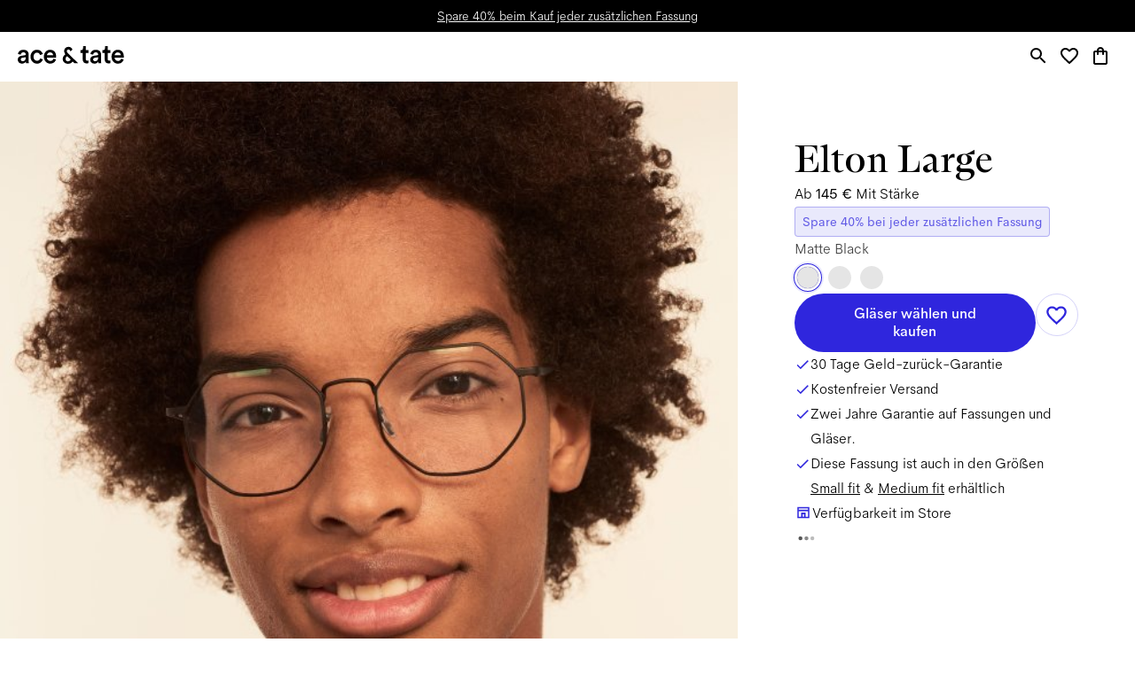

--- FILE ---
content_type: text/html; charset=utf-8
request_url: https://www.aceandtate.com/at/elton-large-matte-black
body_size: 94111
content:
<!DOCTYPE html><html lang="en" prefix="og: http://ogp.me/ns#"><head><meta charSet="utf-8" data-next-head=""/><meta name="viewport" content="width=device-width, initial-scale=1.0, minimum-scale=1.0, maximum-scale=1.00, minimal-ui" data-next-head=""/><title data-next-head="">Elton Large Matte Black | Hexagonal Metall Brillen | Ace &amp; Tate</title><meta name="application-name" content="Elton Large Matte Black | Hexagonal Metall Brillen | Ace &amp; Tate" data-next-head=""/><meta name="description" content="Kaufe unsere Elton Large Fassung in Matte Black, handgefertigte hexagonal Metall brillen, ab € 145 inklusive Stärkegläsern." data-next-head=""/><meta http-equiv="X-UA-Compatible" content="IE=edge" data-next-head=""/><meta name="google-site-verification" content="BzEkx4crrCpfHH_kyMR95ubpf04klVI_tKCFxMg_Oq0" data-next-head=""/><link rel="canonical" href="https://www.aceandtate.com/at/elton-large-matte-black" data-next-head=""/><meta property="og:title" content="Elton Large Matte Black | Hexagonal Metall Brillen | Ace &amp; Tate" data-next-head=""/><meta property="dc:title" content="Elton Large Matte Black | Hexagonal Metall Brillen | Ace &amp; Tate" data-next-head=""/><meta property="twitter:title" content="Elton Large Matte Black | Hexagonal Metall Brillen | Ace &amp; Tate" data-next-head=""/><meta property="og:type" content="website" data-next-head=""/><meta property="og:description" content="Kaufe unsere Elton Large Fassung in Matte Black, handgefertigte hexagonal Metall brillen, ab € 145 inklusive Stärkegläsern." data-next-head=""/><meta property="og:url" content="https://www.aceandtate.com/at/elton-large-matte-black" data-next-head=""/><meta property="og:locale" content="at" data-next-head=""/><meta property="og:image" content="https://images.aceandtate.com/image/upload/:spree/public/spree/products/13563/original/elton-large-matte-black-front.jpg" data-next-head=""/><meta name="twitter:site" content="@aceandtate" data-next-head=""/><meta name="twitter:creator" content="@aceandtate" data-next-head=""/><link rel="alternate" hrefLang="de-AT" href="https://www.aceandtate.com/at/elton-large-matte-black" data-next-head=""/><link rel="alternate" hrefLang="en-AT" href="https://www.aceandtate.com/at-en/elton-large-matte-black" data-next-head=""/><link rel="alternate" hrefLang="nl-BE" href="https://www.aceandtate.com/be/elton-large-matte-black" data-next-head=""/><link rel="alternate" hrefLang="en-BE" href="https://www.aceandtate.com/be-en/elton-large-matte-black" data-next-head=""/><link rel="alternate" hrefLang="fr-BE" href="https://www.aceandtate.com/be-fr/elton-large-matte-black" data-next-head=""/><link rel="alternate" hrefLang="de-CH" href="https://www.aceandtate.com/ch/elton-large-matte-black" data-next-head=""/><link rel="alternate" hrefLang="en-CH" href="https://www.aceandtate.com/ch-en/elton-large-matte-black" data-next-head=""/><link rel="alternate" hrefLang="fr-CH" href="https://www.aceandtate.com/ch-fr/elton-large-matte-black" data-next-head=""/><link rel="alternate" hrefLang="en-CZ" href="https://www.aceandtate.com/cz/elton-large-matte-black" data-next-head=""/><link rel="alternate" hrefLang="de-DE" href="https://www.aceandtate.com/de/elton-large-matte-black" data-next-head=""/><link rel="alternate" hrefLang="en-DE" href="https://www.aceandtate.com/de-en/elton-large-matte-black" data-next-head=""/><link rel="alternate" hrefLang="en-DK" href="https://www.aceandtate.com/dk/elton-large-matte-black" data-next-head=""/><link rel="alternate" hrefLang="es-ES" href="https://www.aceandtate.com/es/elton-large-matte-black" data-next-head=""/><link rel="alternate" hrefLang="en-ES" href="https://www.aceandtate.com/es-en/elton-large-matte-black" data-next-head=""/><link rel="alternate" hrefLang="en-FI" href="https://www.aceandtate.com/fi/elton-large-matte-black" data-next-head=""/><link rel="alternate" hrefLang="fr-FR" href="https://www.aceandtate.com/fr/elton-large-matte-black" data-next-head=""/><link rel="alternate" hrefLang="en-FR" href="https://www.aceandtate.com/fr-en/elton-large-matte-black" data-next-head=""/><link rel="alternate" hrefLang="en-GB" href="https://www.aceandtate.com/gb/elton-large-matte-black" data-next-head=""/><link rel="alternate" hrefLang="en-IE" href="https://www.aceandtate.com/ie/elton-large-matte-black" data-next-head=""/><link rel="alternate" hrefLang="en-IT" href="https://www.aceandtate.com/it/elton-large-matte-black" data-next-head=""/><link rel="alternate" hrefLang="en-LU" href="https://www.aceandtate.com/lu/elton-large-matte-black" data-next-head=""/><link rel="alternate" hrefLang="nl-NL" href="https://www.aceandtate.com/nl/elton-large-matte-black" data-next-head=""/><link rel="alternate" hrefLang="en-NL" href="https://www.aceandtate.com/nl-en/elton-large-matte-black" data-next-head=""/><link rel="alternate" hrefLang="en-PL" href="https://www.aceandtate.com/pl/elton-large-matte-black" data-next-head=""/><link rel="alternate" hrefLang="en-PT" href="https://www.aceandtate.com/pt/elton-large-matte-black" data-next-head=""/><link rel="alternate" hrefLang="en-RO" href="https://www.aceandtate.com/ro/elton-large-matte-black" data-next-head=""/><link rel="alternate" hrefLang="en-SE" href="https://www.aceandtate.com/se/elton-large-matte-black" data-next-head=""/><link rel="alternate" hrefLang="en-US" href="https://www.aceandtate.com/us/elton-large-matte-black" data-next-head=""/><meta name="msapplication-TileColor" content="#FFFFFF" data-next-head=""/><meta name="msapplication-TileImage" content="/static/favicons/mstile-144x144.png" data-next-head=""/><meta name="msapplication-square70x70logo" content="/static/favicons/mstile-70x70.png" data-next-head=""/><meta name="msapplication-square150x150logo" content="/static/favicons/mstile-150x150.png" data-next-head=""/><meta name="msapplication-wide310x150logo" content="/static/favicons/mstile-310x150.png" data-next-head=""/><meta name="msapplication-square310x310logo" content="/static/favicons/mstile-310x310.png" data-next-head=""/><link rel="apple-touch-icon-precomposed" sizes="57x57" href="/static/favicons/apple-touch-icon-57x57.png"/><link rel="apple-touch-icon-precomposed" sizes="114x114" href="/static/favicons/apple-touch-icon-114x114.png"/><link rel="apple-touch-icon-precomposed" sizes="72x72" href="/static/favicons/apple-touch-icon-72x72.png"/><link rel="apple-touch-icon-precomposed" sizes="144x144" href="/static/favicons/apple-touch-icon-144x144.png"/><link rel="apple-touch-icon-precomposed" sizes="60x60" href="/static/favicons/apple-touch-icon-60x60.png"/><link rel="apple-touch-icon-precomposed" sizes="120x120" href="/static/favicons/apple-touch-icon-120x120.png"/><link rel="apple-touch-icon-precomposed" sizes="76x76" href="/static/favicons/apple-touch-icon-76x76.png"/><link rel="apple-touch-icon-precomposed" sizes="152x152" href="/static/favicons/apple-touch-icon-152x152.png"/><link rel="icon" type="image/png" href="/static/favicons/favicon-196x196.png" sizes="196x196"/><link rel="icon" type="image/png" href="/static/favicons/favicon-96x96.png" sizes="96x96"/><link rel="icon" type="image/png" href="/static/favicons/favicon-32x32.png" sizes="32x32"/><link rel="icon" type="image/png" href="/static/favicons/favicon-16x16.png" sizes="16x16"/><link rel="icon" type="image/png" href="/static/favicons/favicon-128.png" sizes="128x128"/><link rel="icon" href="/static/favicons/favicon-white.ico" media="(prefers-color-scheme:dark)"/><link rel="preload" href="/_next/static/css/6e1aa3948f3cb6d5.css" as="style"/><link rel="preload" href="/_next/static/css/3837a80cdc3637ba.css" as="style"/><meta name="sentry-trace" content="24b5644663d3f2c4d6194b228a75da7f-22837bcf256a75c6-0"/><meta name="baggage" content="sentry-environment=production,sentry-release=9ebf4216a7a27df3edf1b830dad0e72982d0bbb3,sentry-public_key=209ecfd9eaac437887b9a453aa0beca5,sentry-trace_id=24b5644663d3f2c4d6194b228a75da7f,sentry-sampled=false"/><script type="application/ld+json" data-next-head="">{"@context":"https://schema.org/","@type":"Product","brand":{"@type":"Brand","name":"Ace & Tate"},"color":"Matte Black","description":"It’s show time! These octagon-shaped glasses aren’t just fantastic, they’re absolutely fantastical. We didn’t call them Elton for nothing, right? So, put them on and dance like it’s 1970 something.","image":"https://images.aceandtate.com/image/upload/:spree/public/spree/products/13562/original/elton-large-matte-black-flat.jpg","name":"Elton Large Matte Black","offers":{"@type":"Offer","availability":"https://schema.org/InStock","itemCondition":"https://schema.org/NewCondition","price":145,"priceCurrency":"EUR","url":"https://www.aceandtate.com/at/elton-large-matte-black"},"sku":"elton-large-matte-black"}</script><style id="stitches">--sxs{--sxs:2 c-iReiCg c-gYsRKK c-cJDNYt c-bEvhdE c-dWqkUv c-byJPzq c-bpYqSq c-dMdQG c-fLUZhg c-bDvJn c-fbQfYa c-lbDDmx c-cmpvrW c-iEaCbx c-buqlgU c-ddBkoe c-blsyFK c-lkUove c-gGDPra c-fSiYpp c-bQzyIt c-eQzsWI c-YCzSq c-gPcooR c-PJLV c-bNMZiD c-hakIDf c-bWiJrc c-eUZoQh c-ddAKwh c-hEEZZI c-bqjzVl c-kjMjDP c-hFmlRb c-hyszvj c-biqYAP c-cCASZO c-eWaifM c-eEiocL c-hVfSNw c-hrOeQk c-fNGGQo c-hyFksi c-dFJUfX c-bgKAdn c-ierXzH c-ilbSAA c-eZbZzm c-iwztjx c-btdIQG c-kXRvKd c-bLnuVu c-bjLqiX c-eCXaqo c-jHrYQR c-dNsrZY c-fUhDYA c-gdJisS c-fBEbUo c-cNXTJh c-byjGQq c-gKFdTm c-cBFSNa c-drIuCu c-eNFuLm c-hxMwPZ c-bIYSLL c-fihorY c-ixnobR c-eCIJAX c-jvRMNq c-cGBsQb c-iKVsJy c-ihwFmQ c-cbRQGi c-fhJMED c-jOjzom c-jjhoaS c-jvGcIC c-kZJKTN c-cCWaNy c-eRpPcC c-dCbYwm c-eBYISb c-fcgGhp c-dQfbnt c-bfScPW c-dDXgc c-iuurzY c-bOPTb c-zaEsv c-jviDzR c-lhfTnF c-fSIfDT c-fzUzAy c-gVDLwI c-RZxeZ c-kBYYkb c-cwXBAq c-eBCiWm c-lxsls c-eJQHcs c-fYiwUD c-iXqAXj c-bjWOjL c-kOwnTH c-bRAiok c-hwSzBg c-hBmmzs c-kDluKQ c-xFnOT c-kdIcNH c-hIIMdV c-eqbcLX c-gKdIiP c-etPfbv c-kJqAqj c-kUNqqn c-hksnqw c-dSvLFC c-ktyrIO c-dcXPZb c-GZFOz c-jcyTLB c-igVaxk c-licvXQ c-cTZhoD c-fPZtiJ c-jSAhCh c-ihpNhi c-tLyIS c-caARwN c-iISMBN c-bxjEWM c-kOKSBA c-kIZaZi c-dKWiLd c-blrIBc c-ircHVF c-kWZXDW c-gqfYqL c-kvSgMX c-cvFXhE c-foGYDh c-kxKhQG c-hRWaaX c-KefrL c-aqMzi c-GsvGx c-hOsLLA c-iNxkop c-hzKONQ c-hPPlWJ c-jozzAg c-hgKEtH c-kRmrbC c-gotHpc c-lauhcs c-jxizLr c-bClvfG c-dXpgVD c-leSsRn c-cnqXqq c-essluD c-emhLzc c-idJvEL c-bOMlyz c-iZvrtn c-czuSjw c-iaUmAo c-kJKsjA c-jetkwr c-bseKSW c-QROFb c-khCgMR c-MdaUr c-bLfMog c-ezAINV c-dpIdSG c-jULzuu c-hbZaht c-iPTSum c-hlkkut c-wyWDW c-jSDVcy c-fxuyVN c-hijGrN c-jTfcWP c-koCkhO c-bAKcMC c-bsnZxa c-klJVJn c-hPkwpc c-cdoOMO c-ueddi c-iyWVbB c-ekeFDX c-dDwUti c-kWXCqs c-FXama c-gjrIXL c-iczIir c-gKNGML c-earmJo c-NSpLT c-gNcQQn c-igzFzv c-dyNzZL c-eTNAso c-iPVkil c-kjKnbb c-kfquFV c-hPjeBI c-gyBGhU c-dFsyGK c-jvpqtG c-bILEZM c-evzwgR c-izHfni c-epUdDf c-laFqeX c-dchYQk c-euwBuO c-kVUpUt c-bIYXdh c-cFmtbX c-iDBPur c-ePXmiC c-bDmKCP c-fGAibX c-jNYfvI c-fPzEMK c-hJunsN c-kdNosM c-hyVkOV c-cjXVll c-iilDVc c-eMSNHb c-fFHerO c-jqCqMH c-ieUIhD c-cnxzYM c-fzdkub c-hOSIsv c-jCgElO c-jkJDF c-kxVKJH c-dXyKhC c-bNQjfk c-egNoEl c-lidohM c-aQMHj c-oieMY c-jGnLYb c-jmFnBK c-hzeAQp c-eLxgWi c-kNkJAU c-lrmFD c-hbxvMA c-guLCYK c-hyFTyg c-cbdnCr c-hUVLBw c-juLIkM c-cOULNR c-khlhOw c-bdvmuX c-eEjUz c-dCUIUy c-hSTkQp c-llbuMU c-gHLacz c-gbLnge c-pyhpR c-dSNCBB c-ksZIKQ c-iRdWOJ c-lomejx c-eRSvaz c-goDvvv c-dMBYKS c-eimBBD c-eUresu c-fTXixv}@media{.c-iReiCg{box-sizing:border-box;min-width:0px;margin:0;padding:0;border:0;list-style:none}.c-gYsRKK{display:block;padding-top:0px;padding-bottom:0px}@media (max-width: 479px){.c-gYsRKK{padding-bottom:40px}}.c-cJDNYt{position:relative;padding-top:0px;padding-bottom:0px;display:block;opacity:1}.c-bEvhdE{position:absolute;top:0px;left:0px;overflow:hidden;width:100%;height:100%;display:grid}.c-dWqkUv{position:relative;padding-left:0px;padding-right:0px;display:grid;grid-template-rows:auto auto auto;grid-template-columns:1fr}.c-byJPzq{grid-column:1 / span 1;padding-left:0px;padding-right:0px;position:relative}.c-bpYqSq{position:relative;width:100%;border-radius:0px;overflow:hidden;pointer-events:auto;display:flex;align-items:stretch;flex-direction:row}@media (max-width: 767px){.c-bpYqSq{flex-direction:column}}.c-dMdQG{position:absolute;top:0px;left:0px;width:100%;height:100%;opacity:0;cursor:pointer;display:none;pointer-events:none}.c-fLUZhg{flex:0 0 50%;order:1;position:relative;display:grid}@media (max-width: 767px){.c-fLUZhg{flex:0 0 auto;order:unset}}@media (max-width: 479px){.c-fLUZhg{order:1}}.c-bDvJn{padding-bottom:100%;height:auto}@media (max-width: 479px){.c-bDvJn{padding-bottom:89.99999999999999%}}.c-fbQfYa{display:none}@media (min-width: 0px) and (max-width: 479px){.c-fbQfYa{display:contents}}.c-lbDDmx{display:none}@media (min-width: 481px) and (max-width: 99998px){.c-lbDDmx{display:contents}}.c-cmpvrW{position:relative}.c-iEaCbx{position:absolute;top:0px;left:0px;width:100%;height:100%;transition:opacity .15s}.c-iEaCbx img{object-fit:cover}.c-buqlgU{display:grid;flex:0 0 50%}@media (max-width: 767px){.c-buqlgU{flex:1 1 auto}}.c-ddBkoe{position:relative;grid-column:1 / span 1;grid-row:1 / span 1;display:grid}.c-blsyFK{position:relative;padding-bottom:0.001%;height:auto}.c-lkUove{position:absolute;top:0px;left:0px;width:100%;height:100%;background-color:#000}.c-gGDPra{grid-column:1 / span 1;grid-row:1 / span 1;display:flex;justify-content:center;align-items:center}.c-fSiYpp{position:relative;width:auto;max-width:100%}.c-bQzyIt{display:grid}.c-eQzsWI{display:flex;justify-content:center;padding-left:max(24px, 90px);padding-right:max(24px, 90px);padding-top:24px;padding-bottom:0px}@media (max-width: 1679px){.c-eQzsWI{padding-left:max(24px, 64px);padding-right:max(24px, 64px)}}@media (max-width: 1023px){.c-eQzsWI{padding-left:max(24px, 40px);padding-right:max(24px, 40px)}}@media (max-width: 767px){.c-eQzsWI{padding-left:max(16px,40px);padding-right:max(16px,40px)}}@media (max-width: 479px){.c-eQzsWI{padding-left:max(16px,24px);padding-right:max(16px,24px);padding-top:40px}}.c-YCzSq{position:relative;max-width:100%;width:448px;margin-bottom:12px;pointer-events:none}.c-gPcooR{display:flex;justify-content:center;text-align:center}.c-bNMZiD{line-height:initial;word-break:break-word}.c-hakIDf{color:#FFF;font-weight:400;font-style:initial;letter-spacing:0;font-family:'ATArizonaSerif', serif;font-size:72px;line-height:86px}.c-hakIDf *{font-family:inherit;font-style:inherit;color:inherit}@media (max-width: 1679px){.c-hakIDf{font-size:57px;line-height:72px}}@media (max-width: 479px){.c-hakIDf{font-size:43px;line-height:53px}}.c-bWiJrc{display:flex;justify-content:center;padding-left:max(24px, 90px);padding-right:max(24px, 90px);padding-top:0px;padding-bottom:24px}@media (max-width: 1679px){.c-bWiJrc{padding-left:max(24px, 64px);padding-right:max(24px, 64px)}}@media (max-width: 1023px){.c-bWiJrc{padding-left:max(24px, 40px);padding-right:max(24px, 40px)}}@media (max-width: 767px){.c-bWiJrc{padding-left:max(16px,40px);padding-right:max(16px,40px)}}@media (max-width: 479px){.c-bWiJrc{padding-left:max(16px,24px);padding-right:max(16px,24px);padding-bottom:40px}}.c-eUZoQh{position:relative;max-width:100%;width:576px;margin-bottom:0px;pointer-events:none}.c-ddAKwh{color:#FFF;font-weight:200;font-style:initial;letter-spacing:0;font-family:'AmperSans', 'Helvetica Neue', Helvetica, Arial, sans-serif;font-size:22px;line-height:36px}.c-ddAKwh *{font-family:inherit;font-style:inherit;color:inherit}@media (max-width: 1679px){.c-ddAKwh{font-size:20px;line-height:32px}}@media (max-width: 479px){.c-ddAKwh{font-size:18px;line-height:28px}}.c-hEEZZI{display:block;padding-top:0px;padding-bottom:0px}.c-bqjzVl{position:relative;width:100%;border-radius:0px;box-shadow:none;border:0px solid #000;overflow:visible;pointer-events:auto;display:flex;align-items:stretch;flex-direction:row}@media (max-width: 767px){.c-bqjzVl{flex-direction:column}}.c-kjMjDP{position:absolute;top:0px;left:0px;width:100%;height:100%;opacity:0;cursor:pointer;display:none;pointer-events:auto}.c-hFmlRb{position:relative;display:grid;flex:0 0 50%}@media (max-width: 767px){.c-hFmlRb{flex:0 0 auto}}.c-hyszvj{position:relative;border-radius:0px;overflow:visible;display:grid;box-shadow:none;border:0px solid #000}.c-biqYAP{padding-bottom:140%;height:auto}.c-cCASZO{grid-column:1 / span 1;grid-row:1 / span 1;display:flex;justify-content:flex-end;align-items:flex-end}.c-eWaifM{display:flex;justify-content:flex-start;padding-left:90px;padding-right:0px;padding-top:0px;padding-bottom:0px}@media (max-width: 1679px){.c-eWaifM{padding-left:64px}}@media (max-width: 1023px){.c-eWaifM{padding-left:40px}}@media (max-width: 767px){.c-eWaifM{padding-right:40px}}@media (max-width: 479px){.c-eWaifM{padding-left:24px;padding-right:24px}}.c-eEiocL{position:relative;max-width:100%;width:512px;margin-bottom:0px;pointer-events:none}.c-hVfSNw{display:flex;justify-content:flex-start;text-align:left}.c-hrOeQk{color:#FFF;font-weight:200;font-style:initial;letter-spacing:0;font-family:'AmperSans', 'Helvetica Neue', Helvetica, Arial, sans-serif;font-size:18px;line-height:28px}.c-hrOeQk *{font-family:inherit;font-style:inherit;color:inherit}@media (max-width: 1679px){.c-hrOeQk{font-size:16px}}@media (max-width: 479px){.c-hrOeQk{font-size:14px;line-height:24px}}.c-fNGGQo{position:relative;border-radius:0;overflow:visible;display:grid}.c-hyFksi{display:flex;justify-content:center;padding-left:max(0px,90px);padding-right:max(0px,90px);padding-top:0px;padding-bottom:0px}@media (max-width: 1679px){.c-hyFksi{padding-left:max(0px,64px);padding-right:max(0px,64px)}}@media (max-width: 1023px){.c-hyFksi{padding-left:max(0px,40px);padding-right:max(0px,40px)}}@media (max-width: 767px){.c-hyFksi{padding-left:max(40px,40px);padding-right:max(40px,40px);padding-top:24px;padding-bottom:24px}}@media (max-width: 479px){.c-hyFksi{padding-left:max(24px,24px);padding-right:max(24px,24px)}}.c-dFJUfX{color:#000;font-weight:400;font-style:initial;letter-spacing:0;font-family:'ATArizonaSerif', serif;font-size:30px;line-height:44px}.c-dFJUfX *{font-family:inherit;font-style:inherit;color:inherit}@media (max-width: 1679px){.c-dFJUfX{font-size:24px;line-height:32px}}@media (max-width: 479px){.c-dFJUfX{font-size:18px;line-height:28px}}.c-bgKAdn{color:#000;font-weight:200;font-style:initial;letter-spacing:0;font-family:'AmperSans', 'Helvetica Neue', Helvetica, Arial, sans-serif;font-size:22px;line-height:36px}.c-bgKAdn *{font-family:inherit;font-style:inherit;color:inherit}@media (max-width: 1679px){.c-bgKAdn{font-size:20px;line-height:32px}}@media (max-width: 479px){.c-bgKAdn{font-size:18px;line-height:28px}}.c-ierXzH{position:relative;display:grid;flex:0 0 50%;order:1}@media (max-width: 767px){.c-ierXzH{flex:0 0 auto;order:unset}}.c-ilbSAA{display:flex;justify-content:flex-start;padding-left:12px;padding-right:90px;padding-top:0px;padding-bottom:0px}@media (max-width: 1679px){.c-ilbSAA{padding-right:64px}}@media (max-width: 1023px){.c-ilbSAA{padding-right:40px}}@media (max-width: 767px){.c-ilbSAA{padding-left:40px}}@media (max-width: 479px){.c-ilbSAA{padding-left:24px;padding-right:24px}}.c-eZbZzm{display:flex;justify-content:center;padding-left:max(90px,0px);padding-right:max(90px,0px);padding-top:0px;padding-bottom:0px}@media (max-width: 1679px){.c-eZbZzm{padding-left:max(64px,0px);padding-right:max(64px,0px)}}@media (max-width: 1023px){.c-eZbZzm{padding-left:max(40px,0px);padding-right:max(40px,0px)}}@media (max-width: 767px){.c-eZbZzm{padding-left:max(40px,40px);padding-right:max(40px,40px);padding-top:24px;padding-bottom:24px}}@media (max-width: 479px){.c-eZbZzm{padding-left:max(24px,24px);padding-right:max(24px,24px)}}.c-iwztjx{display:block;padding-top:0px;padding-bottom:32px}@media (max-width: 767px){.c-iwztjx{padding-bottom:24px}}.c-btdIQG{grid-column:1 / span 1;padding-left:200px;padding-right:200px;position:relative}@media (max-width: 1679px){.c-btdIQG{padding-left:128px;padding-right:128px}}@media (max-width: 1023px){.c-btdIQG{padding-left:40px;padding-right:40px}}@media (max-width: 479px){.c-btdIQG{padding-left:24px;padding-right:24px}}.c-kXRvKd{position:relative;width:100%;border-radius:0px;overflow:hidden;pointer-events:auto;display:grid}.c-bLnuVu{display:grid;position:relative}.c-bjLqiX{display:flex;justify-content:center;padding-left:0px;padding-right:0px;padding-top:0px;padding-bottom:0px}.c-eCXaqo{position:relative;max-width:100%;width:576px;margin-bottom:32px;pointer-events:none}@media (max-width: 1279px){.c-eCXaqo{margin-bottom:24px}}.c-jHrYQR{color:#000;font-weight:500;font-style:initial;letter-spacing:-0.015px;font-family:'AmperSans', 'Helvetica Neue', Helvetica, Arial, sans-serif;font-size:54px;line-height:68px}.c-jHrYQR *{font-family:inherit;font-style:inherit;color:inherit}@media (max-width: 1679px){.c-jHrYQR{font-size:43px;line-height:53px}}@media (max-width: 479px){.c-jHrYQR{font-size:32px;line-height:44px}}.c-dNsrZY{position:relative;max-width:100%;width:1472px;margin-bottom:0px;pointer-events:auto}.c-fUhDYA{display:flex;flex-wrap:wrap;flex-direction:row;justify-content:center;align-items:center;gap:24px;pointer-events:auto}@media (max-width: 1679px){.c-fUhDYA{gap:16px}}@media (max-width: 1023px){.c-fUhDYA{gap:8px}}.c-gdJisS{display:block;padding-top:0px;padding-bottom:96px}@media (max-width: 1679px){.c-gdJisS{padding-bottom:64px}}@media (max-width: 1279px){.c-gdJisS{padding-bottom:48px}}@media (max-width: 479px){.c-gdJisS{padding-bottom:32px}}.c-fBEbUo{position:relative;width:100%;border-radius:0px;overflow:hidden;pointer-events:auto;display:flex;align-items:stretch;flex-direction:row}@media (max-width: 1023px){.c-fBEbUo{flex-direction:column}}.c-cNXTJh{flex:0 0 50%;order:unset;position:relative;display:grid}@media (max-width: 1023px){.c-cNXTJh{flex:0 0 auto;order:1}}.c-byjGQq{padding-bottom:90%;height:auto}@media (max-width: 479px){.c-byjGQq{padding-bottom:125%}}.c-gKFdTm{display:grid;flex:0 0 50%}@media (max-width: 1023px){.c-gKFdTm{flex:1 1 auto}}.c-cBFSNa{position:absolute;top:0px;left:0px;width:100%;height:100%;background-color:#E3F1C6}.c-drIuCu{grid-column:1 / span 1;grid-row:1 / span 1;display:flex;justify-content:flex-start;align-items:flex-start}.c-eNFuLm{display:flex;justify-content:flex-start;padding-left:64px;padding-right:max(64px, 90px);padding-top:96px;padding-bottom:0px}@media (max-width: 1679px){.c-eNFuLm{padding-left:48px;padding-right:max(48px, 64px);padding-top:64px}}@media (max-width: 1279px){.c-eNFuLm{padding-left:32px;padding-right:max(32px, 64px);padding-top:48px}}@media (max-width: 1023px){.c-eNFuLm{padding-left:max(32px,40px);padding-right:max(32px,40px)}}@media (max-width: 767px){.c-eNFuLm{padding-top:32px}}@media (max-width: 479px){.c-eNFuLm{padding-left:max(24px,24px);padding-right:max(24px,24px)}}.c-hxMwPZ{position:relative;max-width:100%;width:384px;margin-bottom:6px;pointer-events:auto}.c-bIYSLL{font-weight:500;font-style:initial;letter-spacing:-0.015px;font-family:'AmperSans', 'Helvetica Neue', Helvetica, Arial, sans-serif;font-size:54px;line-height:68px;color:#000;text-align:left}.c-bIYSLL textarea::placeholder{color:currentColor;opacity:0.5}.c-bIYSLL textarea{font-weight:500;font-style:initial;letter-spacing:-0.015px;font-family:'AmperSans', 'Helvetica Neue', Helvetica, Arial, sans-serif;font-size:54px;line-height:68px;color:#000}.c-bIYSLL{border:none}@media (max-width: 1679px){.c-bIYSLL{font-size:43px;line-height:53px}}@media (max-width: 1679px){.c-bIYSLL textarea{font-size:43px;line-height:53px}}@media (max-width: 479px){.c-bIYSLL{font-size:32px;line-height:44px}}@media (max-width: 479px){.c-bIYSLL textarea{font-size:32px;line-height:44px}}.c-fihorY{display:flex;justify-content:flex-start;padding-left:64px;padding-right:max(64px, 90px);padding-top:0px;padding-bottom:0px}@media (max-width: 1679px){.c-fihorY{padding-left:48px;padding-right:max(48px, 64px)}}@media (max-width: 1279px){.c-fihorY{padding-left:32px;padding-right:max(32px, 64px)}}@media (max-width: 1023px){.c-fihorY{padding-left:max(32px,40px);padding-right:max(32px,40px)}}@media (max-width: 479px){.c-fihorY{padding-left:max(24px,24px);padding-right:max(24px,24px)}}.c-ixnobR{position:relative;max-width:100%;width:576px;margin-bottom:128px;pointer-events:auto}@media (max-width: 1679px){.c-ixnobR{margin-bottom:96px}}@media (max-width: 1279px){.c-ixnobR{margin-bottom:64px}}@media (max-width: 1023px){.c-ixnobR{margin-bottom:96px}}@media (max-width: 479px){.c-ixnobR{margin-bottom:64px}}.c-eCIJAX{font-weight:200;font-style:initial;letter-spacing:0;font-family:'AmperSans', 'Helvetica Neue', Helvetica, Arial, sans-serif;font-size:18px;line-height:28px;color:#000;text-align:left}.c-eCIJAX textarea::placeholder{color:currentColor;opacity:0.5}.c-eCIJAX textarea{font-weight:200;font-style:initial;letter-spacing:0;font-family:'AmperSans', 'Helvetica Neue', Helvetica, Arial, sans-serif;font-size:18px;line-height:28px;color:#000}.c-eCIJAX{border:none}@media (max-width: 1679px){.c-eCIJAX{font-size:16px}}@media (max-width: 1679px){.c-eCIJAX textarea{font-size:16px}}@media (max-width: 479px){.c-eCIJAX{font-size:14px;line-height:24px}}@media (max-width: 479px){.c-eCIJAX textarea{font-size:14px;line-height:24px}}.c-jvRMNq{position:relative;max-width:100%;width:576px;margin-bottom:24px;pointer-events:auto}.c-cGBsQb{font-weight:500;font-style:initial;letter-spacing:-0.015px;font-family:'AmperSans', 'Helvetica Neue', Helvetica, Arial, sans-serif;font-size:22px;line-height:32px;color:#000;text-align:left}.c-cGBsQb textarea::placeholder{color:currentColor;opacity:0.5}.c-cGBsQb textarea{font-weight:500;font-style:initial;letter-spacing:-0.015px;font-family:'AmperSans', 'Helvetica Neue', Helvetica, Arial, sans-serif;font-size:22px;line-height:32px;color:#000}.c-cGBsQb{border:none}@media (max-width: 1679px){.c-cGBsQb{font-size:18px;line-height:28px}}@media (max-width: 1679px){.c-cGBsQb textarea{font-size:18px;line-height:28px}}@media (max-width: 479px){.c-cGBsQb{font-size:16px;line-height:24px}}@media (max-width: 479px){.c-cGBsQb textarea{font-size:16px;line-height:24px}}.c-iKVsJy{display:flex;justify-content:flex-start;padding-left:64px;padding-right:max(64px, 90px);padding-top:0px;padding-bottom:96px}@media (max-width: 1679px){.c-iKVsJy{padding-left:48px;padding-right:max(48px, 64px);padding-bottom:64px}}@media (max-width: 1279px){.c-iKVsJy{padding-left:32px;padding-right:max(32px, 64px);padding-bottom:48px}}@media (max-width: 1023px){.c-iKVsJy{padding-left:max(32px,40px);padding-right:max(32px,40px)}}@media (max-width: 767px){.c-iKVsJy{padding-bottom:32px}}@media (max-width: 479px){.c-iKVsJy{padding-left:max(24px,24px);padding-right:max(24px,24px)}}.c-ihwFmQ{position:relative;max-width:100%;width:576px;margin-bottom:0px;pointer-events:auto}.c-cbRQGi{grid-column:1 / span 1;padding-left:90px;padding-right:90px;position:relative}@media (max-width: 1679px){.c-cbRQGi{padding-left:64px;padding-right:64px}}@media (max-width: 1023px){.c-cbRQGi{padding-left:40px;padding-right:40px}}@media (max-width: 479px){.c-cbRQGi{padding-left:24px;padding-right:24px}}.c-fhJMED{grid-column:1 / span 1;grid-row:1 / span 1;display:flex;justify-content:center;align-items:flex-start}.c-jOjzom{display:flex;justify-content:center;padding-left:0px;padding-right:0px;padding-top:0px;padding-bottom:0px}@media (max-width: 479px){.c-jOjzom{justify-content:flex-start}}.c-jjhoaS{position:relative;max-width:100%;width:576px;margin-bottom:6px;pointer-events:auto}.c-jvGcIC{font-weight:500;font-style:initial;letter-spacing:-0.015px;font-family:'AmperSans', 'Helvetica Neue', Helvetica, Arial, sans-serif;font-size:40px;line-height:56px;color:#000;text-align:center}.c-jvGcIC textarea::placeholder{color:currentColor;opacity:0.5}.c-jvGcIC textarea{font-weight:500;font-style:initial;letter-spacing:-0.015px;font-family:'AmperSans', 'Helvetica Neue', Helvetica, Arial, sans-serif;font-size:40px;line-height:56px;color:#000}.c-jvGcIC{border:none}@media (max-width: 1679px){.c-jvGcIC{font-size:32px;line-height:44px}}@media (max-width: 1679px){.c-jvGcIC textarea{font-size:32px;line-height:44px}}@media (max-width: 479px){.c-jvGcIC{font-size:24px;line-height:32px;text-align:left}}@media (max-width: 479px){.c-jvGcIC textarea{font-size:24px;line-height:32px}}.c-kZJKTN{position:relative;max-width:100%;width:576px;margin-bottom:32px;pointer-events:auto}@media (max-width: 1279px){.c-kZJKTN{margin-bottom:24px}}.c-cCWaNy{font-weight:200;font-style:initial;letter-spacing:0;font-family:'AmperSans', 'Helvetica Neue', Helvetica, Arial, sans-serif;font-size:14px;line-height:24px;color:#000;text-align:center}.c-cCWaNy textarea::placeholder{color:currentColor;opacity:0.5}.c-cCWaNy textarea{font-weight:200;font-style:initial;letter-spacing:0;font-family:'AmperSans', 'Helvetica Neue', Helvetica, Arial, sans-serif;font-size:14px;line-height:24px;color:#000}.c-cCWaNy{border:none}@media (max-width: 1679px){.c-cCWaNy{font-size:12px}}@media (max-width: 1679px){.c-cCWaNy textarea{font-size:12px}}@media (max-width: 479px){.c-cCWaNy{font-size:10px;line-height:16px;text-align:left}}@media (max-width: 479px){.c-cCWaNy textarea{font-size:10px;line-height:16px}}.c-eRpPcC{position:relative;max-width:100%;width:704px;margin-bottom:96px;pointer-events:auto}@media (max-width: 1679px){.c-eRpPcC{margin-bottom:64px}}@media (max-width: 1279px){.c-eRpPcC{margin-bottom:48px}}@media (max-width: 767px){.c-eRpPcC{margin-bottom:32px}}.c-dCbYwm{font-weight:200;font-style:initial;letter-spacing:0;font-family:'AmperSans', 'Helvetica Neue', Helvetica, Arial, sans-serif;font-size:18px;line-height:28px;color:#000;text-align:center}.c-dCbYwm textarea::placeholder{color:currentColor;opacity:0.5}.c-dCbYwm textarea{font-weight:200;font-style:initial;letter-spacing:0;font-family:'AmperSans', 'Helvetica Neue', Helvetica, Arial, sans-serif;font-size:18px;line-height:28px;color:#000}.c-dCbYwm{border:none}@media (max-width: 1679px){.c-dCbYwm{font-size:16px}}@media (max-width: 1679px){.c-dCbYwm textarea{font-size:16px}}@media (max-width: 479px){.c-dCbYwm{font-size:14px;line-height:24px;text-align:left}}@media (max-width: 479px){.c-dCbYwm textarea{font-size:14px;line-height:24px}}.c-eBYISb{position:relative;max-width:100%;width:704px;margin-bottom:64px;pointer-events:auto}@media (max-width: 1679px){.c-eBYISb{margin-bottom:48px}}@media (max-width: 1279px){.c-eBYISb{margin-bottom:32px}}@media (max-width: 479px){.c-eBYISb{margin-bottom:24px}}.c-fcgGhp{padding-bottom:78.81773399014777%;height:auto}@media (max-width: 479px){.c-fcgGhp{padding-bottom:125%}}.c-dQfbnt{position:relative;max-width:100%;width:832px;margin-bottom:0px;pointer-events:auto}.c-bfScPW{font-weight:400;font-style:initial;letter-spacing:0;font-family:'ATArizonaSerif', serif;font-size:40px;line-height:56px;color:#000;text-align:center}.c-bfScPW textarea::placeholder{color:currentColor;opacity:0.5}.c-bfScPW textarea{font-weight:400;font-style:initial;letter-spacing:0;font-family:'ATArizonaSerif', serif;font-size:40px;line-height:56px;color:#000}.c-bfScPW{border:none}@media (max-width: 1679px){.c-bfScPW{font-size:32px;line-height:44px}}@media (max-width: 1679px){.c-bfScPW textarea{font-size:32px;line-height:44px}}@media (max-width: 479px){.c-bfScPW{font-size:24px;line-height:32px;text-align:left}}@media (max-width: 479px){.c-bfScPW textarea{font-size:24px;line-height:32px}}.c-dDXgc{display:none;padding-top:0px;padding-bottom:128px}@media (max-width: 1679px){.c-dDXgc{padding-bottom:96px}}@media (max-width: 479px){.c-dDXgc{padding-bottom:0px}}.c-iuurzY{position:relative;padding-top:96px;padding-bottom:96px;display:none;opacity:1}@media (max-width: 1679px){.c-iuurzY{padding-top:64px;padding-bottom:64px}}@media (max-width: 1279px){.c-iuurzY{padding-top:48px;padding-bottom:48px}}@media (max-width: 1023px){.c-iuurzY{padding-top:32px;padding-bottom:32px}}@media (max-width: 479px){.c-iuurzY{padding-top:24px;padding-bottom:24px}}.c-bOPTb{position:relative;padding-bottom:56.25%;height:auto}.c-zaEsv{position:absolute;top:0px;left:0px;width:100%;height:100%;background-color:#F5F0DD}.c-jviDzR{grid-column:1 / span 1;position:relative}.c-lhfTnF{position:relative;padding-left:90px;padding-right:90px}@media (max-width: 1679px){.c-lhfTnF{padding-left:64px;padding-right:64px}}@media (max-width: 1023px){.c-lhfTnF{padding-left:40px;padding-right:40px}}@media (max-width: 479px){.c-lhfTnF{padding-left:0px;padding-right:0px}}.c-fSIfDT{position:relative;display:block;overflow-x:visible}.c-fSIfDT::-webkit-scrollbar{display:none}.c-fSIfDT{scrollbar-width:none;width:100%;border-top:none;border-bottom:none;border-left:none;border-right:none;padding-top:0px;padding-bottom:0px;padding-left:0px;padding-right:0px}@media (max-width: 479px){.c-fSIfDT{display:flex;overflow-x:auto}}.c-fzUzAy{display:grid;flex-direction:row;flex-wrap:nowrap;grid-template-columns:repeat(3, minmax(0, 1fr));grid-column-gap:96px;grid-row-gap:16px;align-items:stretch;width:100%}@media (max-width: 1679px){.c-fzUzAy{grid-column-gap:64px}}@media (max-width: 1279px){.c-fzUzAy{grid-column-gap:48px}}@media (max-width: 767px){.c-fzUzAy{grid-column-gap:32px}}@media (max-width: 479px){.c-fzUzAy{display:flex;grid-template-columns:repeat(1.25, minmax(0, 1fr));grid-column-gap:0px}}.c-gVDLwI{display:none;height:1px;position:relative;flex-grow:0;flex-shrink:0;flex-basis:0px;z-index:0}@media (max-width: 479px){.c-gVDLwI{display:block;flex-basis:calc(24px + 0px)}}.c-RZxeZ{display:grid;position:relative;margin-right:unset;flex-grow:unset;flex-shrink:unset;width:unset}@media (max-width: 479px){.c-RZxeZ{margin-right:32px;flex-grow:0;flex-shrink:0;width:calc(calc(calc(100% - 24px - 24px) - calc(32px * 0.25)) / 1.25)}}.c-kBYYkb{display:none}.c-cwXBAq{display:grid;position:relative;align-items:flex-end}.c-eBCiWm{position:relative;width:100%;border-radius:0px;overflow:hidden;pointer-events:auto;display:flex;align-items:stretch;flex-direction:column}.c-lxsls{flex:0 0 auto;position:relative;display:grid}.c-eJQHcs{padding-bottom:133.6569579288026%;height:auto}.c-fYiwUD{display:grid;flex:1 1 auto}.c-iXqAXj{display:flex;justify-content:center;padding-left:0px;padding-right:0px;padding-top:24px;padding-bottom:24px}@media (max-width: 767px){.c-iXqAXj{padding-top:16px;padding-bottom:16px}}@media (max-width: 479px){.c-iXqAXj{padding-top:24px;padding-bottom:24px}}.c-bjWOjL{font-weight:500;font-style:initial;letter-spacing:-0.015px;font-family:'AmperSans', 'Helvetica Neue', Helvetica, Arial, sans-serif;font-size:18px;line-height:28px;color:#000;text-align:center}.c-bjWOjL textarea::placeholder{color:currentColor;opacity:0.5}.c-bjWOjL textarea{font-weight:500;font-style:initial;letter-spacing:-0.015px;font-family:'AmperSans', 'Helvetica Neue', Helvetica, Arial, sans-serif;font-size:18px;line-height:28px;color:#000}.c-bjWOjL{border:none}@media (max-width: 1679px){.c-bjWOjL{font-size:16px;line-height:24px}}@media (max-width: 1679px){.c-bjWOjL textarea{font-size:16px;line-height:24px}}@media (max-width: 479px){.c-bjWOjL{font-size:14px;line-height:20px}}@media (max-width: 479px){.c-bjWOjL textarea{font-size:14px;line-height:20px}}.c-kOwnTH{padding-bottom:100%;height:auto}.c-bRAiok{display:grid;position:relative;margin-right:unset;flex-grow:unset;flex-shrink:unset;width:unset}@media (max-width: 479px){.c-bRAiok{margin-right:0px;flex-grow:0;flex-shrink:0;width:calc(calc(calc(100% - 24px - 24px) - calc(32px * 0.25)) / 1.25)}}.c-hwSzBg{padding-bottom:125%;height:auto}.c-hBmmzs{display:none;position:absolute;top:0px;left:0px;right:auto;height:100%;justify-content:center;align-items:center;pointer-events:none;z-index:100;transition:opacity .15s;opacity:0}@media (max-width: 479px){.c-hBmmzs{left:calc(24px + 0px)}}.c-kDluKQ{position:relative;left:auto;pointer-events:initial}.c-xFnOT{display:none;position:absolute;top:0px;left:auto;right:0px;height:100%;justify-content:center;align-items:center;pointer-events:none;z-index:100;transition:opacity .15s;opacity:0}@media (max-width: 479px){.c-xFnOT{right:calc(24px + 0px)}}.c-kdIcNH{flex:0 0 50%;position:relative;display:grid}@media (max-width: 767px){.c-kdIcNH{flex:0 0 auto}}.c-hIIMdV{padding-bottom:99.86263736263736%;height:auto}@media (max-width: 1023px){.c-hIIMdV{padding-bottom:125%}}.c-eqbcLX{grid-column:1 / span 1;grid-row:1 / span 1;display:flex;justify-content:flex-start;align-items:center}.c-gKdIiP{display:flex;justify-content:flex-start;padding-left:128px;padding-right:max(128px, 90px);padding-top:0px;padding-bottom:0px}@media (max-width: 1679px){.c-gKdIiP{padding-left:96px;padding-right:max(96px, 64px)}}@media (max-width: 1279px){.c-gKdIiP{padding-left:64px;padding-right:max(64px, 64px)}}@media (max-width: 1023px){.c-gKdIiP{padding-left:48px;padding-right:max(48px, 40px)}}@media (max-width: 767px){.c-gKdIiP{padding-left:max(0px,40px);padding-right:max(0px,40px);padding-top:16px}}@media (max-width: 479px){.c-gKdIiP{padding-left:max(0px,24px);padding-right:max(0px,24px)}}.c-etPfbv{position:relative;max-width:100%;width:256px;margin-bottom:24px;pointer-events:auto}.c-kJqAqj{font-weight:500;font-style:initial;letter-spacing:-0.015px;font-family:'AmperSans', 'Helvetica Neue', Helvetica, Arial, sans-serif;font-size:30px;line-height:44px;color:#000;text-align:left}.c-kJqAqj textarea::placeholder{color:currentColor;opacity:0.5}.c-kJqAqj textarea{font-weight:500;font-style:initial;letter-spacing:-0.015px;font-family:'AmperSans', 'Helvetica Neue', Helvetica, Arial, sans-serif;font-size:30px;line-height:44px;color:#000}.c-kJqAqj{border:none}@media (max-width: 1679px){.c-kJqAqj{font-size:24px;line-height:32px}}@media (max-width: 1679px){.c-kJqAqj textarea{font-size:24px;line-height:32px}}@media (max-width: 479px){.c-kJqAqj{font-size:18px;line-height:28px}}@media (max-width: 479px){.c-kJqAqj textarea{font-size:18px;line-height:28px}}.c-kUNqqn{display:flex;justify-content:flex-start;padding-left:128px;padding-right:max(128px, 90px);padding-top:0px;padding-bottom:0px}@media (max-width: 1679px){.c-kUNqqn{padding-left:96px;padding-right:max(96px, 64px)}}@media (max-width: 1279px){.c-kUNqqn{padding-left:64px;padding-right:max(64px, 64px)}}@media (max-width: 1023px){.c-kUNqqn{padding-left:48px;padding-right:max(48px, 40px)}}@media (max-width: 767px){.c-kUNqqn{padding-left:max(0px,40px);padding-right:max(0px,40px);padding-bottom:16px}}@media (max-width: 479px){.c-kUNqqn{padding-left:max(0px,24px);padding-right:max(0px,24px)}}.c-hksnqw{position:relative;max-width:100%;width:448px;margin-bottom:0px;pointer-events:auto}.c-dSvLFC{display:block;padding-top:0px;padding-bottom:64px}@media (max-width: 1679px){.c-dSvLFC{padding-bottom:48px}}@media (max-width: 1023px){.c-dSvLFC{padding-bottom:32px}}.c-ktyrIO{display:flex;justify-content:flex-start;padding-left:0px;padding-right:0px;padding-top:0px;padding-bottom:0px}.c-dcXPZb{position:relative;max-width:100%;width:704px;margin-bottom:0px;pointer-events:auto}.c-GZFOz{font-weight:400;font-style:initial;letter-spacing:0;font-family:'ATArizonaSerif', serif;font-size:40px;line-height:56px;color:#000;text-align:left}.c-GZFOz textarea::placeholder{color:currentColor;opacity:0.5}.c-GZFOz textarea{font-weight:400;font-style:initial;letter-spacing:0;font-family:'ATArizonaSerif', serif;font-size:40px;line-height:56px;color:#000}.c-GZFOz{border:none}@media (max-width: 1679px){.c-GZFOz{font-size:32px;line-height:44px}}@media (max-width: 1679px){.c-GZFOz textarea{font-size:32px;line-height:44px}}@media (max-width: 479px){.c-GZFOz{font-size:24px;line-height:32px}}@media (max-width: 479px){.c-GZFOz textarea{font-size:24px;line-height:32px}}.c-jcyTLB{position:relative;padding-left:0px;padding-right:0px}.c-igVaxk{position:relative;display:flex;overflow-x:auto}.c-igVaxk::-webkit-scrollbar{display:none}.c-igVaxk{scrollbar-width:none;width:100%;border-top:none;border-bottom:none;border-left:none;border-right:none;padding-top:0px;padding-bottom:0px;padding-left:0px;padding-right:0px}.c-licvXQ{display:flex;flex-direction:row;flex-wrap:nowrap;grid-template-columns:repeat(3, minmax(0, 1fr));grid-column-gap:0px;grid-row-gap:16px;align-items:stretch;width:100%}@media (max-width: 1279px){.c-licvXQ{grid-template-columns:repeat(2, minmax(0, 1fr))}}@media (max-width: 479px){.c-licvXQ{grid-template-columns:repeat(1.25, minmax(0, 1fr))}}.c-cTZhoD{display:block;height:1px;position:relative;flex-grow:0;flex-shrink:0;flex-basis:calc(90px + 0px);z-index:0}@media (max-width: 1679px){.c-cTZhoD{flex-basis:calc(64px + 0px)}}@media (max-width: 1023px){.c-cTZhoD{flex-basis:calc(40px + 0px)}}@media (max-width: 479px){.c-cTZhoD{flex-basis:calc(24px + 0px)}}.c-fPZtiJ{display:grid;position:relative;margin-right:16px;flex-grow:0;flex-shrink:0;width:calc(calc(calc(100% - 90px - 90px) - calc(16px * 2)) / 3)}@media (max-width: 1679px){.c-fPZtiJ{width:calc(calc(calc(100% - 64px - 64px) - calc(16px * 2)) / 3)}}@media (max-width: 1279px){.c-fPZtiJ{width:calc(calc(calc(100% - 64px - 64px) - calc(16px * 1)) / 2)}}@media (max-width: 1023px){.c-fPZtiJ{width:calc(calc(calc(100% - 40px - 40px) - calc(16px * 1)) / 2)}}@media (max-width: 479px){.c-fPZtiJ{width:calc(calc(calc(100% - 24px - 24px) - calc(16px * 0.25)) / 1.25)}}.c-jSAhCh{display:grid;position:relative;align-items:flex-start}.c-ihpNhi{display:grid;position:relative;margin-right:0px;flex-grow:0;flex-shrink:0;width:calc(calc(calc(100% - 90px - 90px) - calc(16px * 2)) / 3)}@media (max-width: 1679px){.c-ihpNhi{width:calc(calc(calc(100% - 64px - 64px) - calc(16px * 2)) / 3)}}@media (max-width: 1279px){.c-ihpNhi{width:calc(calc(calc(100% - 64px - 64px) - calc(16px * 1)) / 2)}}@media (max-width: 1023px){.c-ihpNhi{width:calc(calc(calc(100% - 40px - 40px) - calc(16px * 1)) / 2)}}@media (max-width: 479px){.c-ihpNhi{width:calc(calc(calc(100% - 24px - 24px) - calc(16px * 0.25)) / 1.25)}}.c-tLyIS{display:flex;position:absolute;top:0px;left:calc(90px + 0px);right:auto;height:100%;justify-content:center;align-items:center;pointer-events:none;z-index:100;transition:opacity .15s;opacity:0}@media (max-width: 1679px){.c-tLyIS{left:calc(64px + 0px)}}@media (max-width: 1023px){.c-tLyIS{left:calc(40px + 0px)}}@media (max-width: 479px){.c-tLyIS{display:none;left:calc(24px + 0px)}}.c-caARwN{display:flex;position:absolute;top:0px;left:auto;right:calc(90px + 0px);height:100%;justify-content:center;align-items:center;pointer-events:none;z-index:100;transition:opacity .15s;opacity:0}@media (max-width: 1679px){.c-caARwN{right:calc(64px + 0px)}}@media (max-width: 1023px){.c-caARwN{right:calc(40px + 0px)}}@media (max-width: 479px){.c-caARwN{display:none;right:calc(24px + 0px)}}.c-iISMBN{position:relative;padding-top:128px;padding-bottom:128px;display:block;opacity:1}@media (max-width: 1679px){.c-iISMBN{padding-top:96px;padding-bottom:96px}}@media (max-width: 1279px){.c-iISMBN{padding-top:64px;padding-bottom:64px}}@media (max-width: 767px){.c-iISMBN{padding-top:48px;padding-bottom:48px}}@media (max-width: 479px){.c-iISMBN{padding-top:32px;padding-bottom:32px}}.c-bxjEWM{display:flex;justify-content:center;padding-left:max(0px, 90px);padding-right:max(0px, 90px);padding-top:0px;padding-bottom:0px}@media (max-width: 1679px){.c-bxjEWM{padding-left:max(0px, 64px);padding-right:max(0px, 64px)}}@media (max-width: 1023px){.c-bxjEWM{padding-left:max(0px, 40px);padding-right:max(0px, 40px)}}@media (max-width: 479px){.c-bxjEWM{justify-content:flex-start;padding-left:max(0px, 24px);padding-right:max(0px, 24px)}}.c-kOKSBA{position:relative;max-width:100%;width:576px;margin-bottom:24px;pointer-events:auto}@media (max-width: 767px){.c-kOKSBA{margin-bottom:16px}}.c-kIZaZi{font-weight:500;font-style:initial;letter-spacing:-0.015px;font-family:'AmperSans', 'Helvetica Neue', Helvetica, Arial, sans-serif;font-size:30px;line-height:44px;color:#000;text-align:center}.c-kIZaZi textarea::placeholder{color:currentColor;opacity:0.5}.c-kIZaZi textarea{font-weight:500;font-style:initial;letter-spacing:-0.015px;font-family:'AmperSans', 'Helvetica Neue', Helvetica, Arial, sans-serif;font-size:30px;line-height:44px;color:#000}.c-kIZaZi{border:none}@media (max-width: 1679px){.c-kIZaZi{font-size:24px;line-height:32px}}@media (max-width: 1679px){.c-kIZaZi textarea{font-size:24px;line-height:32px}}@media (max-width: 479px){.c-kIZaZi{font-size:18px;line-height:28px;text-align:left}}@media (max-width: 479px){.c-kIZaZi textarea{font-size:18px;line-height:28px}}.c-dKWiLd{position:relative;max-width:100%;width:1472px;margin-bottom:96px;pointer-events:auto}@media (max-width: 1679px){.c-dKWiLd{margin-bottom:64px}}@media (max-width: 1279px){.c-dKWiLd{margin-bottom:48px}}@media (max-width: 767px){.c-dKWiLd{margin-bottom:32px}}.c-blrIBc{display:flex;flex-direction:row;align-items:flex-start;gap:24px}@media (max-width: 767px){.c-blrIBc{gap:16px}}.c-ircHVF{display:flex;flex:1 1 0;justify-content:stretch}.c-kWZXDW{display:grid;flex-basis:100%}.c-gqfYqL{padding-bottom:125%;height:auto}@media (max-width: 479px){.c-gqfYqL{padding-bottom:150%}}.c-kvSgMX{position:relative;max-width:100%;width:896px;margin-bottom:0px;pointer-events:auto}.c-cvFXhE{padding-bottom:106.72947510094212%;height:auto}.c-foGYDh{grid-column:1 / span 1;grid-row:1 / span 1;display:flex;justify-content:flex-start;align-items:flex-end}.c-kxKhQG{display:flex;justify-content:flex-start;padding-left:24px;padding-right:max(24px, 90px);padding-top:0px;padding-bottom:0px}@media (max-width: 1679px){.c-kxKhQG{padding-right:max(24px, 64px)}}@media (max-width: 1023px){.c-kxKhQG{padding-right:max(24px, 40px)}}@media (max-width: 767px){.c-kxKhQG{padding-left:max(0px,40px);padding-right:max(0px,40px);padding-top:16px}}@media (max-width: 479px){.c-kxKhQG{padding-left:max(0px,24px);padding-right:max(0px,24px)}}.c-hRWaaX{position:relative;max-width:100%;width:576px;margin-bottom:16px;pointer-events:auto}@media (max-width: 1279px){.c-hRWaaX{margin-bottom:13.712374581939798px}}@media (max-width: 1023px){.c-hRWaaX{margin-bottom:12px}}@media (max-width: 767px){.c-hRWaaX{margin-bottom:15.785953177257525px}}@media (max-width: 479px){.c-hRWaaX{margin-bottom:12px}}.c-KefrL{font-weight:200;font-style:initial;letter-spacing:0;font-family:'AmperSans', 'Helvetica Neue', Helvetica, Arial, sans-serif;font-size:16px;line-height:28px;color:#000;text-align:left}.c-KefrL textarea::placeholder{color:currentColor;opacity:0.5}.c-KefrL textarea{font-weight:200;font-style:initial;letter-spacing:0;font-family:'AmperSans', 'Helvetica Neue', Helvetica, Arial, sans-serif;font-size:16px;line-height:28px;color:#000}.c-KefrL{border:none}@media (max-width: 1679px){.c-KefrL{font-size:14px;line-height:24px}}@media (max-width: 1679px){.c-KefrL textarea{font-size:14px;line-height:24px}}@media (max-width: 479px){.c-KefrL{font-size:12px;line-height:20px}}@media (max-width: 479px){.c-KefrL textarea{font-size:12px;line-height:20px}}.c-aqMzi{display:flex;justify-content:flex-start;padding-left:24px;padding-right:max(24px, 90px);padding-top:0px;padding-bottom:0px}@media (max-width: 1679px){.c-aqMzi{padding-right:max(24px, 64px)}}@media (max-width: 1023px){.c-aqMzi{padding-right:max(24px, 40px)}}@media (max-width: 767px){.c-aqMzi{padding-left:max(0px,40px);padding-right:max(0px,40px);padding-bottom:16px}}@media (max-width: 479px){.c-aqMzi{padding-left:max(0px,24px);padding-right:max(0px,24px)}}.c-GsvGx{position:relative;max-width:100%;width:768px;margin-bottom:0px;pointer-events:auto}.c-hOsLLA{display:block;padding-top:0px;padding-bottom:128px}@media (max-width: 1679px){.c-hOsLLA{padding-bottom:96px}}@media (max-width: 1279px){.c-hOsLLA{padding-bottom:64px}}@media (max-width: 479px){.c-hOsLLA{padding-bottom:48px}}.c-iNxkop{display:block;padding-top:0px;padding-bottom:96px}@media (max-width: 1679px){.c-iNxkop{padding-bottom:64px}}@media (max-width: 1279px){.c-iNxkop{padding-bottom:48px}}@media (max-width: 1023px){.c-iNxkop{padding-bottom:32px}}@media (max-width: 767px){.c-iNxkop{padding-bottom:24px}}@media (max-width: 479px){.c-iNxkop{padding-bottom:12px}}.c-hzKONQ{position:relative;padding-top:32px;padding-bottom:32px;display:block;opacity:1}@media (max-width: 1279px){.c-hzKONQ{padding-top:24px;padding-bottom:24px}}.c-hPPlWJ{flex:0 0 50%;position:relative;display:grid;order:1}@media (max-width: 1023px){.c-hPPlWJ{flex:0 0 auto;order:unset}}.c-jozzAg{padding-bottom:113.09352517985612%;height:auto}@media (max-width: 1023px){.c-jozzAg{padding-bottom:100%}}.c-hgKEtH{display:flex;justify-content:flex-start;padding-left:0px;padding-right:96px;padding-top:0px;padding-bottom:0px}@media (max-width: 1679px){.c-hgKEtH{padding-right:64px}}@media (max-width: 1279px){.c-hgKEtH{padding-right:48px}}@media (max-width: 1023px){.c-hgKEtH{padding-right:0px;padding-top:24px}}@media (max-width: 767px){.c-hgKEtH{padding-top:16px}}.c-kRmrbC{position:relative;max-width:100%;width:10000px;margin-bottom:96px;pointer-events:auto}@media (max-width: 1679px){.c-kRmrbC{margin-bottom:64px}}.c-gotHpc{display:flex;justify-content:flex-start;padding-left:0px;padding-right:96px;padding-top:0px;padding-bottom:0px}@media (max-width: 1679px){.c-gotHpc{padding-right:64px}}@media (max-width: 1279px){.c-gotHpc{padding-right:48px}}@media (max-width: 1023px){.c-gotHpc{padding-right:0px}}.c-lauhcs{position:relative;max-width:100%;width:640px;margin-bottom:6px;pointer-events:auto}.c-jxizLr{display:flex;flex-direction:row;align-items:flex-start;gap:0px}.c-bClvfG{display:flex;flex:0 0 160px;justify-content:stretch}.c-dXpgVD{font-weight:200;font-style:initial;letter-spacing:0;font-family:'AmperSans', 'Helvetica Neue', Helvetica, Arial, sans-serif;font-size:12px;line-height:20px;color:#000;text-align:left}.c-dXpgVD textarea::placeholder{color:currentColor;opacity:0.5}.c-dXpgVD textarea{font-weight:200;font-style:initial;letter-spacing:0;font-family:'AmperSans', 'Helvetica Neue', Helvetica, Arial, sans-serif;font-size:12px;line-height:20px;color:#000}.c-dXpgVD{border:none}@media (max-width: 1679px){.c-dXpgVD{font-size:10px;line-height:16px}}@media (max-width: 1679px){.c-dXpgVD textarea{font-size:10px;line-height:16px}}@media (max-width: 479px){.c-dXpgVD{font-size:8px;line-height:12px}}@media (max-width: 479px){.c-dXpgVD textarea{font-size:8px;line-height:12px}}.c-leSsRn{font-weight:500;font-style:initial;letter-spacing:-0.015px;font-family:'AmperSans', 'Helvetica Neue', Helvetica, Arial, sans-serif;font-size:18px;line-height:28px;color:#000;text-align:left}.c-leSsRn textarea::placeholder{color:currentColor;opacity:0.5}.c-leSsRn textarea{font-weight:500;font-style:initial;letter-spacing:-0.015px;font-family:'AmperSans', 'Helvetica Neue', Helvetica, Arial, sans-serif;font-size:18px;line-height:28px;color:#000}.c-leSsRn{border:none}@media (max-width: 1679px){.c-leSsRn{font-size:16px;line-height:24px}}@media (max-width: 1679px){.c-leSsRn textarea{font-size:16px;line-height:24px}}@media (max-width: 479px){.c-leSsRn{font-size:14px;line-height:20px}}@media (max-width: 479px){.c-leSsRn textarea{font-size:14px;line-height:20px}}.c-cnqXqq{position:relative;max-width:100%;width:448px;margin-bottom:6px;pointer-events:auto}.c-essluD{display:flex;justify-content:flex-start;padding-left:0px;padding-right:96px;padding-top:0px;padding-bottom:0px}@media (max-width: 1679px){.c-essluD{padding-right:64px}}@media (max-width: 1279px){.c-essluD{padding-right:48px}}@media (max-width: 1023px){.c-essluD{padding-right:0px;padding-bottom:24px}}@media (max-width: 767px){.c-essluD{padding-bottom:16px}}.c-emhLzc{display:block;padding-top:0px;padding-bottom:96px}@media (max-width: 1679px){.c-emhLzc{padding-bottom:64px}}@media (max-width: 1279px){.c-emhLzc{padding-bottom:48px}}@media (max-width: 1023px){.c-emhLzc{padding-bottom:32px}}@media (max-width: 479px){.c-emhLzc{padding-bottom:24px}}.c-idJvEL{padding-bottom:67.6923076923077%;height:auto}@media (max-width: 1023px){.c-idJvEL{padding-bottom:80%}}.c-bOMlyz{display:flex;justify-content:flex-start;padding-left:160px;padding-right:max(160px, 90px);padding-top:0px;padding-bottom:0px}@media (max-width: 1679px){.c-bOMlyz{padding-left:128px;padding-right:max(128px, 64px)}}@media (max-width: 1279px){.c-bOMlyz{padding-left:96px;padding-right:max(96px, 64px)}}@media (max-width: 1023px){.c-bOMlyz{padding-left:48px;padding-right:max(48px, 40px)}}@media (max-width: 767px){.c-bOMlyz{padding-left:max(0px,40px);padding-right:max(0px,40px);padding-top:16px}}@media (max-width: 479px){.c-bOMlyz{padding-left:max(0px,24px);padding-right:max(0px,24px)}}.c-iZvrtn{position:relative;max-width:100%;width:576px;margin-bottom:12px;pointer-events:auto}.c-czuSjw{display:flex;justify-content:flex-start;padding-left:160px;padding-right:max(160px, 90px);padding-top:0px;padding-bottom:0px}@media (max-width: 1679px){.c-czuSjw{padding-left:128px;padding-right:max(128px, 64px)}}@media (max-width: 1279px){.c-czuSjw{padding-left:96px;padding-right:max(96px, 64px)}}@media (max-width: 1023px){.c-czuSjw{padding-left:48px;padding-right:max(48px, 40px)}}@media (max-width: 767px){.c-czuSjw{padding-left:max(0px,40px);padding-right:max(0px,40px)}}@media (max-width: 479px){.c-czuSjw{padding-left:max(0px,24px);padding-right:max(0px,24px)}}.c-iaUmAo{position:relative;max-width:100%;width:384px;margin-bottom:16px;pointer-events:auto}.c-kJKsjA{position:relative;max-width:100%;width:576px;margin-bottom:4px;pointer-events:auto}.c-jetkwr{font-weight:200;font-style:initial;letter-spacing:0;font-family:'AmperSans', 'Helvetica Neue', Helvetica, Arial, sans-serif;font-size:14px;line-height:24px;color:#000;text-align:left}.c-jetkwr textarea::placeholder{color:currentColor;opacity:0.5}.c-jetkwr textarea{font-weight:200;font-style:initial;letter-spacing:0;font-family:'AmperSans', 'Helvetica Neue', Helvetica, Arial, sans-serif;font-size:14px;line-height:24px;color:#000}.c-jetkwr{border:none}@media (max-width: 1679px){.c-jetkwr{font-size:12px}}@media (max-width: 1679px){.c-jetkwr textarea{font-size:12px}}@media (max-width: 479px){.c-jetkwr{font-size:10px;line-height:16px}}@media (max-width: 479px){.c-jetkwr textarea{font-size:10px;line-height:16px}}.c-bseKSW{position:relative;max-width:100%;width:576px;margin-bottom:32px;pointer-events:auto}@media (max-width: 1279px){.c-bseKSW{margin-bottom:24px}}@media (max-width: 767px){.c-bseKSW{margin-bottom:32px}}@media (max-width: 479px){.c-bseKSW{margin-bottom:24px}}.c-QROFb{display:flex;justify-content:flex-start;padding-left:160px;padding-right:max(160px, 90px);padding-top:0px;padding-bottom:0px}@media (max-width: 1679px){.c-QROFb{padding-left:128px;padding-right:max(128px, 64px)}}@media (max-width: 1279px){.c-QROFb{padding-left:96px;padding-right:max(96px, 64px)}}@media (max-width: 1023px){.c-QROFb{padding-left:48px;padding-right:max(48px, 40px)}}@media (max-width: 767px){.c-QROFb{padding-left:max(0px,40px);padding-right:max(0px,40px);padding-bottom:16px}}@media (max-width: 479px){.c-QROFb{padding-left:max(0px,24px);padding-right:max(0px,24px)}}.c-khCgMR{display:flex;flex-wrap:wrap;flex-direction:row;justify-content:flex-start;align-items:center;gap:0px;pointer-events:auto}.c-MdaUr{position:relative;display:block;overflow-x:visible}.c-MdaUr::-webkit-scrollbar{display:none}.c-MdaUr{scrollbar-width:none;width:100%;border-top:none;border-bottom:none;border-left:none;border-right:none;padding-top:0px;padding-bottom:0px;padding-left:0px;padding-right:0px}.c-bLfMog{display:grid;flex-direction:row;flex-wrap:nowrap;grid-template-columns:repeat(4, minmax(0, 1fr));grid-column-gap:24px;grid-row-gap:64px;align-items:stretch;width:100%}@media (max-width: 1679px){.c-bLfMog{grid-column-gap:16px;grid-row-gap:56px}}@media (max-width: 1023px){.c-bLfMog{grid-template-columns:repeat(3, minmax(0, 1fr));grid-column-gap:8px;grid-row-gap:48px}}@media (max-width: 479px){.c-bLfMog{grid-template-columns:repeat(2, minmax(0, 1fr))}}.c-ezAINV{display:none;height:1px;position:relative;flex-grow:0;flex-shrink:0;flex-basis:0px;z-index:0}.c-dpIdSG{position:relative;display:grid}.c-jULzuu{position:relative;display:grid;grid-row:3;grid-column:1 / span 2}@media (max-width: 1023px){.c-jULzuu{grid-row:4}}@media (max-width: 479px){.c-jULzuu{grid-row:5}}.c-hbZaht{position:relative;width:100%;border-radius:0px;overflow:hidden;pointer-events:auto;display:grid;grid-template-columns:1fr;grid-template-rows:1fr}.c-iPTSum{grid-column:1 / span 1;grid-row:1 / span 1;position:relative;display:grid}.c-hlkkut{padding-bottom:70%;height:auto}.c-wyWDW{display:grid;grid-column:1 / span 1;grid-row:1 / span 1;position:relative;padding-left:24px;padding-right:24px;padding-top:32px;padding-bottom:32px;align-self:end;justify-self:start}@media (max-width: 1279px){.c-wyWDW{padding-left:16px;padding-right:16px;padding-top:24px;padding-bottom:24px}}@media (max-width: 1023px){.c-wyWDW{padding-right:max(16px, 0px)}}@media (max-width: 767px){.c-wyWDW{padding-top:16px;padding-bottom:16px}}@media (max-width: 479px){.c-wyWDW{padding-right:16px}}.c-jSDVcy{grid-column:1 / span 1;grid-row:1 / span 1;display:flex;justify-content:flex-start;align-items:flex-start}@media (max-width: 479px){.c-jSDVcy{justify-content:center}}.c-fxuyVN{position:relative;max-width:100%;width:576px;margin-bottom:12px;pointer-events:none}@media (max-width: 1279px){.c-fxuyVN{margin-bottom:4.754237288135595px}}@media (max-width: 1023px){.c-fxuyVN{margin-bottom:5.432203389830509px}}@media (max-width: 767px){.c-fxuyVN{margin-bottom:2.5790960451977405px}}@media (max-width: 479px){.c-fxuyVN{margin-bottom:2px}}.c-hijGrN{color:#000;font-weight:500;font-style:initial;letter-spacing:-0.015px;font-family:'AmperSans', 'Helvetica Neue', Helvetica, Arial, sans-serif;font-size:30px;line-height:44px}.c-hijGrN *{font-family:inherit;font-style:inherit;color:inherit}@media (max-width: 1679px){.c-hijGrN{font-size:24px;line-height:32px}}@media (max-width: 479px){.c-hijGrN{font-size:18px;line-height:28px}}.c-jTfcWP{color:#000;font-weight:200;font-style:initial;letter-spacing:0;font-family:'AmperSans', 'Helvetica Neue', Helvetica, Arial, sans-serif;font-size:22px;line-height:36px}.c-jTfcWP *{font-family:inherit;font-style:inherit;color:inherit}@media (max-width: 1679px){.c-jTfcWP{font-size:20px;line-height:32px}}@media (max-width: 479px){.c-jTfcWP{font-size:14px;line-height:24px}}.c-koCkhO{display:none;position:absolute;top:0px;left:0px;right:auto;height:100%;justify-content:center;align-items:center;pointer-events:none;z-index:100;transition:opacity .15s;opacity:0}.c-bAKcMC{display:none;position:absolute;top:0px;left:auto;right:0px;height:100%;justify-content:center;align-items:center;pointer-events:none;z-index:100;transition:opacity .15s;opacity:0}.c-bsnZxa{display:block;padding-top:0px;padding-bottom:0px}@media (max-width: 1023px){.c-bsnZxa{display:none}}.c-klJVJn{position:relative;padding-top:0px;padding-bottom:0px;display:block;opacity:1}@media (max-width: 1023px){.c-klJVJn{display:none}}.c-hPkwpc{position:absolute;top:0px;left:0px;width:100%;height:100%;background-color:#F0F0F0}.c-cdoOMO{position:relative;display:block;overflow-x:visible}.c-cdoOMO::-webkit-scrollbar{display:none}.c-cdoOMO{scrollbar-width:none;width:100%;border-top:1px solid #000;border-bottom:1px solid #000;border-left:0px solid #000;border-right:0px solid #000;padding-top:96px;padding-bottom:96px;padding-left:96px;padding-right:96px}@media (max-width: 1679px){.c-cdoOMO{padding-top:64px;padding-bottom:64px;padding-left:64px;padding-right:64px}}@media (max-width: 1279px){.c-cdoOMO{padding-top:48px;padding-bottom:48px;padding-left:48px;padding-right:48px}}@media (max-width: 1023px){.c-cdoOMO{padding-top:32px;padding-left:32px;padding-right:32px}}@media (max-width: 479px){.c-cdoOMO{padding-top:24px;padding-bottom:0px;padding-left:24px;padding-right:24px}}.c-ueddi{display:grid;flex-direction:row;flex-wrap:nowrap;grid-template-columns:repeat(2, minmax(0, 1fr));grid-column-gap:max(0px, 1px);grid-row-gap:max(0px, 1px);align-items:stretch;width:100%}@media (max-width: 1023px){.c-ueddi{grid-template-columns:repeat(1, minmax(0, 1fr));grid-column-gap:max(0px, 0px);grid-row-gap:max(0px, 0px)}}.c-iyWVbB{position:absolute;bottom:unset;width:unset;left:unset;height:unset;background:unset;z-index:unset;display:none}@media (max-width: 1023px){.c-iyWVbB{bottom:min(-1px, calc(calc(max(0px, 0px) / -2) + calc(0px / -2)));width:calc(100% + 32px + 32px);left:calc(32px * -1);height:0px;background:#000;z-index:50;display:unset}}@media (max-width: 479px){.c-iyWVbB{width:calc(100% + 24px + 24px);left:calc(24px * -1)}}.c-ekeFDX{position:absolute;display:unset;top:calc(96px * -1);right:min(-1px, calc(calc(max(0px, 1px) / -2) + calc(1px / -2)));width:1px;height:calc(100% + 96px + 96px);background:#000;z-index:50}@media (max-width: 1679px){.c-ekeFDX{top:calc(64px * -1);height:calc(100% + 64px + 64px)}}@media (max-width: 1279px){.c-ekeFDX{top:calc(48px * -1);height:calc(100% + 48px + 48px)}}@media (max-width: 1023px){.c-ekeFDX{display:none;top:unset;right:unset;width:unset;height:unset;background:unset;z-index:unset}}.c-dDwUti{position:relative;width:100%;border-radius:0px;box-shadow:none;border:0px solid #000;overflow:visible;pointer-events:auto;display:grid}.c-kWXCqs{position:relative;display:none}.c-FXama{padding-bottom:150%;height:auto}.c-gjrIXL{grid-column:1 / span 1;grid-row:1 / span 1;display:none;justify-content:flex-start;align-items:flex-start}.c-iczIir{grid-column:1 / span 1;grid-row:1 / span 1;display:flex;justify-content:flex-start;align-items:flex-start}@media (max-width: 1023px){.c-iczIir{justify-content:center;align-items:center}}@media (max-width: 479px){.c-iczIir{justify-content:flex-start;align-items:flex-end}}.c-gKNGML{display:flex;justify-content:flex-start;padding-left:0px;padding-right:0px;padding-top:0px;padding-bottom:0px}@media (max-width: 1023px){.c-gKNGML{justify-content:center;padding-top:32px}}@media (max-width: 767px){.c-gKNGML{padding-top:0px}}.c-earmJo{position:relative;max-width:100%;width:704px;margin-bottom:8px;pointer-events:none}@media (max-width: 1679px){.c-earmJo{width:640px;margin-bottom:24px}}@media (max-width: 1279px){.c-earmJo{margin-bottom:15.116883116883116px}}@media (max-width: 1023px){.c-earmJo{margin-bottom:8px}}@media (max-width: 767px){.c-earmJo{margin-bottom:23.16883116883117px}}@media (max-width: 479px){.c-earmJo{margin-bottom:8px}}.c-NSpLT{display:flex;justify-content:flex-start;text-align:left}@media (max-width: 1023px){.c-NSpLT{justify-content:center;text-align:center}}.c-gNcQQn{display:flex;justify-content:flex-start;padding-left:0px;padding-right:0px;padding-top:0px;padding-bottom:0px}@media (max-width: 1023px){.c-gNcQQn{justify-content:center;padding-bottom:32px}}@media (max-width: 767px){.c-gNcQQn{padding-bottom:0px}}@media (max-width: 479px){.c-gNcQQn{padding-bottom:24px}}.c-igzFzv{color:#000;font-weight:500;font-style:initial;letter-spacing:-0.015px;font-family:'AmperSans', 'Helvetica Neue', Helvetica, Arial, sans-serif;font-size:18px;line-height:28px}.c-igzFzv *{font-family:inherit;font-style:inherit;color:inherit}@media (max-width: 1679px){.c-igzFzv{font-size:16px;line-height:24px}}@media (max-width: 479px){.c-igzFzv{font-size:14px;line-height:20px}}.c-dyNzZL{position:absolute;display:none}.c-eTNAso{display:grid;position:relative;align-items:center}.c-iPVkil{position:relative;padding-bottom:150%;height:auto}.c-kjKnbb{position:absolute;top:0px;left:0px;width:100%;height:100%;background-color:#E8E8E8}.c-kfquFV{grid-column:1 / span 1;grid-row:1 / span 1;display:flex;justify-content:flex-start;align-items:center}@media (max-width: 1023px){.c-kfquFV{justify-content:center}}.c-hPjeBI{display:flex;justify-content:flex-start;padding-left:64px;padding-right:55px;padding-top:0px;padding-bottom:0px}@media (max-width: 1279px){.c-hPjeBI{padding-right:48px}}@media (max-width: 1023px){.c-hPjeBI{justify-content:center;padding-left:32px;padding-right:32px;padding-top:32px;padding-bottom:32px}}@media (max-width: 767px){.c-hPjeBI{padding-top:0px;padding-bottom:0px}}@media (max-width: 479px){.c-hPjeBI{padding-left:0px;padding-right:0px;padding-top:24px;padding-bottom:24px}}.c-gyBGhU{position:relative;max-width:100%;width:640px;margin-bottom:0px;pointer-events:none}@media (max-width: 1679px){.c-gyBGhU{width:512px}}.c-dFsyGK{color:#000;font-weight:200;font-style:initial;letter-spacing:0;font-family:'AmperSans', 'Helvetica Neue', Helvetica, Arial, sans-serif;font-size:18px;line-height:28px}.c-dFsyGK *{font-family:inherit;font-style:inherit;color:inherit}@media (max-width: 1679px){.c-dFsyGK{font-size:16px}}@media (max-width: 479px){.c-dFsyGK{font-size:14px;line-height:24px}}.c-jvpqtG{margin:0px;padding:0px;overflow:hidden;background:transparent;-webkit-appearance:none;position:relative;display:grid;justify-content:center;align-items:center;width:40px;height:40px;background-color:#D8D8D880;border-width:0;border-color:#000;border-style:solid;border-radius:50%;box-shadow:none;transition:opacity .15s}.c-jvpqtG:hover{opacity:0.75}.c-jvpqtG{cursor:pointer}.c-bILEZM{display:grid;width:24px;height:24px}.c-evzwgR{display:grid;color:#000}.c-izHfni{display:none;padding-top:0px;padding-bottom:0px}@media (max-width: 1023px){.c-izHfni{display:block}}.c-epUdDf{position:relative;padding-top:0px;padding-bottom:0px;display:none;opacity:1}@media (max-width: 1023px){.c-epUdDf{display:block}}.c-laFqeX{position:relative;display:block;overflow-x:visible}.c-laFqeX::-webkit-scrollbar{display:none}.c-laFqeX{scrollbar-width:none;width:100%;border-top:1px solid #000;border-bottom:1px solid #000;border-left:0px solid #000;border-right:0px solid #000;padding-top:128px;padding-bottom:128px;padding-left:96px;padding-right:96px}@media (max-width: 1679px){.c-laFqeX{padding-top:96px;padding-bottom:96px;padding-left:64px;padding-right:64px}}@media (max-width: 1279px){.c-laFqeX{padding-top:64px;padding-bottom:64px;padding-left:48px;padding-right:48px}}@media (max-width: 1023px){.c-laFqeX{padding-top:48px;padding-bottom:48px;padding-left:32px;padding-right:32px}}@media (max-width: 479px){.c-laFqeX{padding-top:24px;padding-bottom:0px;padding-left:24px;padding-right:24px}}.c-dchYQk{position:absolute;display:unset;top:calc(128px * -1);right:min(-1px, calc(calc(max(0px, 1px) / -2) + calc(1px / -2)));width:1px;height:calc(100% + 128px + 128px);background:#000;z-index:50}@media (max-width: 1679px){.c-dchYQk{top:calc(96px * -1);height:calc(100% + 96px + 96px)}}@media (max-width: 1279px){.c-dchYQk{top:calc(64px * -1);height:calc(100% + 64px + 64px)}}@media (max-width: 1023px){.c-dchYQk{display:none;top:unset;right:unset;width:unset;height:unset;background:unset;z-index:unset}}.c-euwBuO{position:relative;max-width:100%;width:768px;margin-bottom:8px;pointer-events:none}@media (max-width: 1679px){.c-euwBuO{width:640px}}@media (max-width: 1023px){.c-euwBuO{width:512px}}@media (max-width: 479px){.c-euwBuO{width:768px}}.c-kVUpUt{position:relative;max-width:100%;width:512px;margin-bottom:24px;pointer-events:none}.c-bIYXdh{position:relative;max-width:100%;width:512px;margin-bottom:0px;pointer-events:none}@media (max-width: 1023px){.c-bIYXdh{width:640px}}.c-cFmtbX{display:flex;justify-content:center;padding-left:0px;padding-right:0px;padding-top:0px;padding-bottom:0px}@media (max-width: 1679px){.c-cFmtbX{justify-content:flex-start}}@media (max-width: 479px){.c-cFmtbX{justify-content:center;padding-bottom:24px}}.c-iDBPur{display:flex;justify-content:center;text-align:center}@media (max-width: 1679px){.c-iDBPur{justify-content:flex-start;text-align:left}}@media (max-width: 479px){.c-iDBPur{justify-content:center;text-align:center}}.c-ePXmiC{color:transparent;font-weight:200;font-style:initial;letter-spacing:0;font-family:'AmperSans', 'Helvetica Neue', Helvetica, Arial, sans-serif;font-size:22px;line-height:36px}.c-ePXmiC *{font-family:inherit;font-style:inherit;color:inherit}@media (max-width: 1679px){.c-ePXmiC{font-size:20px;line-height:32px}}@media (max-width: 479px){.c-ePXmiC{font-size:18px;line-height:28px}}.c-bDmKCP{display:flex;flex-direction:row;justify-content:space-between;gap:0px;align-items:center}@media (max-width: 767px){.c-bDmKCP{flex-direction:column;gap:16px}}.c-fGAibX{display:grid;order:0;margin-left:0px;margin-right:0px;align-self:unset;width:calc(0.5 * calc(100% - 0px - 0px));position:relative;margin-top:0px}@media (max-width: 767px){.c-fGAibX{align-self:start;width:calc(1 * calc(100% - 0px - 0px));position:unset;margin-top:unset}}.c-jNYfvI{position:relative;width:100%;border-radius:0px;box-shadow:none;border-top:0px solid #000;border-right:1px solid #000;border-bottom:0px solid #000;border-left:0px solid #000;overflow:visible;pointer-events:auto;display:grid}.c-fPzEMK{position:relative;display:grid;grid-row:1;grid-column:1}.c-hJunsN{display:grid;grid-row:1;grid-column:1;pointer-events:none}.c-kdNosM{position:relative;grid-column:1 / span 1;grid-row:1 / span 1;display:none}.c-hyVkOV{display:grid;margin-left:0px;margin-right:0px;align-self:unset;width:calc(0.5 * calc(100% - 0px - 0px));margin-top:0px}@media (max-width: 767px){.c-hyVkOV{align-self:end;width:calc(1 * calc(100% - 0px - 0px));margin-top:unset}}.c-cjXVll{position:relative;width:100%;border-radius:0px;box-shadow:none;border-top:0px solid #000;border-right:0px solid #000;border-bottom:0px solid #000;border-left:0px solid #000;overflow:visible;pointer-events:auto;display:grid}.c-iilDVc{position:absolute;top:0px;left:0px;width:100%;height:100%;background-color:#FFF}.c-eMSNHb{display:grid;position:relative;align-items:flex-start}@media (max-width: 1023px){.c-eMSNHb{align-items:center}}.c-fFHerO{grid-column:1 / span 1;grid-row:1 / span 1;display:flex;justify-content:flex-start;align-items:flex-start}@media (max-width: 1023px){.c-fFHerO{justify-content:center;align-items:center}}.c-jqCqMH{display:flex;justify-content:flex-start;padding-left:0px;padding-right:64px;padding-top:0px;padding-bottom:0px}@media (max-width: 1279px){.c-jqCqMH{padding-right:48px}}@media (max-width: 1023px){.c-jqCqMH{justify-content:center;padding-left:32px;padding-right:32px;padding-top:32px}}@media (max-width: 767px){.c-jqCqMH{padding-left:0px;padding-right:0px;padding-top:0px}}@media (max-width: 479px){.c-jqCqMH{padding-top:24px}}.c-ieUIhD{position:relative;max-width:100%;width:512px;margin-bottom:8px;pointer-events:none}@media (max-width: 1679px){.c-ieUIhD{margin-bottom:12px}}@media (max-width: 1279px){.c-ieUIhD{margin-bottom:9.779220779220779px}}@media (max-width: 1023px){.c-ieUIhD{margin-bottom:8px}}@media (max-width: 767px){.c-ieUIhD{margin-bottom:11.792207792207792px}}@media (max-width: 479px){.c-ieUIhD{margin-bottom:8px}}.c-cnxzYM{display:flex;justify-content:flex-start;padding-left:0px;padding-right:64px;padding-top:0px;padding-bottom:0px}@media (max-width: 1279px){.c-cnxzYM{padding-right:48px}}@media (max-width: 1023px){.c-cnxzYM{padding-left:32px;padding-right:32px}}@media (max-width: 767px){.c-cnxzYM{padding-left:0px;padding-right:0px}}.c-fzdkub{position:relative;max-width:100%;width:512px;margin-bottom:32px;pointer-events:none}@media (max-width: 1279px){.c-fzdkub{margin-bottom:24px}}@media (max-width: 1023px){.c-fzdkub{margin-bottom:32px}}@media (max-width: 479px){.c-fzdkub{margin-bottom:24px}}.c-hOSIsv{color:#000;font-weight:500;font-style:initial;letter-spacing:-0.015px;font-family:'AmperSans', 'Helvetica Neue', Helvetica, Arial, sans-serif;font-size:40px;line-height:56px}.c-hOSIsv *{font-family:inherit;font-style:inherit;color:inherit}@media (max-width: 1679px){.c-hOSIsv{font-size:32px;line-height:44px}}@media (max-width: 479px){.c-hOSIsv{font-size:24px;line-height:32px}}.c-jCgElO{display:flex;justify-content:flex-start;padding-left:0px;padding-right:64px;padding-top:0px;padding-bottom:0px}@media (max-width: 1279px){.c-jCgElO{padding-right:48px}}@media (max-width: 1023px){.c-jCgElO{justify-content:center;padding-left:32px;padding-right:32px}}@media (max-width: 767px){.c-jCgElO{padding-left:0px;padding-right:0px}}.c-jkJDF{position:relative;max-width:100%;width:576px;margin-bottom:32px;pointer-events:none}@media (max-width: 1279px){.c-jkJDF{margin-bottom:24px}}@media (max-width: 1023px){.c-jkJDF{margin-bottom:32px}}@media (max-width: 479px){.c-jkJDF{margin-bottom:24px}}.c-kxVKJH{display:flex;justify-content:flex-start;padding-left:0px;padding-right:64px;padding-top:0px;padding-bottom:0px}@media (max-width: 1279px){.c-kxVKJH{padding-right:48px}}@media (max-width: 1023px){.c-kxVKJH{justify-content:center;padding-left:32px;padding-right:32px;padding-bottom:32px}}@media (max-width: 767px){.c-kxVKJH{padding-left:0px;padding-right:0px;padding-bottom:0px}}@media (max-width: 479px){.c-kxVKJH{padding-bottom:24px}}.c-dXyKhC{position:relative;max-width:100%;width:512px;margin-bottom:0px;pointer-events:auto}.c-bNQjfk{display:flex;flex-wrap:wrap;flex-direction:row;justify-content:flex-start;align-items:center;gap:12px;pointer-events:auto}@media (max-width: 1023px){.c-bNQjfk{justify-content:center}}.c-egNoEl{display:flex;justify-content:flex-start;padding-left:64px;padding-right:0px;padding-top:0px;padding-bottom:0px}@media (max-width: 1023px){.c-egNoEl{justify-content:center;padding-left:32px;padding-right:32px;padding-top:32px}}@media (max-width: 767px){.c-egNoEl{padding-top:0px}}@media (max-width: 479px){.c-egNoEl{padding-left:0px;padding-right:0px;padding-top:24px}}.c-lidohM{display:flex;justify-content:flex-start;padding-left:64px;padding-right:0px;padding-top:0px;padding-bottom:0px}@media (max-width: 1023px){.c-lidohM{justify-content:center;padding-left:32px;padding-right:32px}}@media (max-width: 479px){.c-lidohM{padding-left:0px;padding-right:0px}}.c-aQMHj{display:flex;justify-content:flex-start;padding-left:64px;padding-right:0px;padding-top:0px;padding-bottom:0px}@media (max-width: 1023px){.c-aQMHj{padding-left:32px;padding-right:32px;padding-bottom:32px}}@media (max-width: 767px){.c-aQMHj{padding-bottom:0px}}@media (max-width: 479px){.c-aQMHj{padding-left:0px;padding-right:0px;padding-bottom:24px}}.c-oieMY{color:transparent;font-weight:500;font-style:initial;letter-spacing:-0.015px;font-family:'AmperSans', 'Helvetica Neue', Helvetica, Arial, sans-serif;font-size:30px;line-height:44px}.c-oieMY *{font-family:inherit;font-style:inherit;color:inherit}@media (max-width: 1679px){.c-oieMY{font-size:43px;line-height:53px}}@media (max-width: 479px){.c-oieMY{font-size:32px;line-height:44px}}.c-jGnLYb{display:flex;justify-content:flex-start;padding-left:24px;padding-right:24px;padding-top:24px;padding-bottom:24px}@media (max-width: 767px){.c-jGnLYb{padding-left:0px;padding-right:0px}}.c-jmFnBK{display:flex;flex-wrap:wrap;flex-direction:row;justify-content:flex-start;align-items:center;gap:12px;pointer-events:auto}.c-hzeAQp{grid-column:1 / span 1;grid-row:1 / span 1;display:flex;justify-content:flex-start;align-items:center}@media (max-width: 1679px){.c-hzeAQp{align-items:flex-start}}@media (max-width: 1023px){.c-hzeAQp{justify-content:center;align-items:center}}.c-eLxgWi{display:flex;justify-content:flex-start;padding-left:64px;padding-right:0px;padding-top:0px;padding-bottom:0px}@media (max-width: 1023px){.c-eLxgWi{padding-left:32px;padding-right:32px}}@media (max-width: 479px){.c-eLxgWi{padding-left:0px;padding-right:0px}}.c-kNkJAU{color:transparent;font-weight:400;font-style:initial;letter-spacing:0;font-family:'ATArizonaSerif', serif;font-size:40px;line-height:56px}.c-kNkJAU *{font-family:inherit;font-style:inherit;color:inherit}@media (max-width: 1679px){.c-kNkJAU{font-size:32px;line-height:44px}}@media (max-width: 479px){.c-kNkJAU{font-size:24px;line-height:32px}}.c-lrmFD{padding-bottom:50%;height:auto}@media (max-width: 1023px){.c-lrmFD{padding-bottom:100%}}.c-hbxvMA{display:none}@media (min-width: 0px) and (max-width: 1023px){.c-hbxvMA{display:contents}}.c-guLCYK{display:none}@media (min-width: 1025px) and (max-width: 99998px){.c-guLCYK{display:contents}}.c-hyFTyg{display:none;padding-top:0px;padding-bottom:0px}@media (max-width: 1023px){.c-hyFTyg{display:block;padding-bottom:12px}}@media (max-width: 479px){.c-hyFTyg{padding-bottom:16px}}.c-cbdnCr{position:absolute;top:0px;left:0px;width:100%;height:100%;background-color:#E8E8E8}@media (max-width: 1023px){.c-cbdnCr{background-color:#FFF}}.c-hUVLBw{display:flex;justify-content:flex-start;padding-left:max(90px,90px);padding-right:max(90px,90px);padding-top:64px;padding-bottom:0px}@media (max-width: 1679px){.c-hUVLBw{padding-left:max(64px,64px);padding-right:max(64px,64px);padding-top:48px}}@media (max-width: 1279px){.c-hUVLBw{padding-top:32px}}@media (max-width: 1023px){.c-hUVLBw{justify-content:center;padding-left:max(40px,40px);padding-right:max(40px,40px)}}@media (max-width: 479px){.c-hUVLBw{padding-left:max(24px,24px);padding-right:max(24px,24px);padding-top:24px}}.c-juLIkM{position:relative;max-width:100%;width:512px;margin-bottom:32px;pointer-events:none}@media (max-width: 1279px){.c-juLIkM{margin-bottom:16px}}@media (max-width: 1023px){.c-juLIkM{margin-bottom:8px}}.c-cOULNR{color:#000;font-weight:500;font-style:initial;letter-spacing:-0.015px;font-family:'AmperSans', 'Helvetica Neue', Helvetica, Arial, sans-serif;font-size:54px;line-height:68px}.c-cOULNR *{font-family:inherit;font-style:inherit;color:inherit}@media (max-width: 1679px){.c-cOULNR{font-size:43px;line-height:53px}}@media (max-width: 1023px){.c-cOULNR{font-size:16px;line-height:24px}}@media (max-width: 479px){.c-cOULNR{font-size:14px;line-height:20px}}.c-khlhOw{display:flex;justify-content:flex-start;padding-left:max(90px,90px);padding-right:max(90px,90px);padding-top:0px;padding-bottom:0px}@media (max-width: 1679px){.c-khlhOw{padding-left:max(64px,64px);padding-right:max(64px,64px)}}@media (max-width: 1023px){.c-khlhOw{justify-content:center;padding-left:max(40px,40px);padding-right:max(40px,40px)}}@media (max-width: 479px){.c-khlhOw{padding-left:max(24px,24px);padding-right:max(24px,24px)}}.c-bdvmuX{position:relative;max-width:100%;width:512px;margin-bottom:32px;pointer-events:none}@media (max-width: 1023px){.c-bdvmuX{margin-bottom:24px}}.c-eEjUz{color:#000;font-weight:200;font-style:initial;letter-spacing:0;font-family:'AmperSans', 'Helvetica Neue', Helvetica, Arial, sans-serif;font-size:22px;line-height:36px}.c-eEjUz *{font-family:inherit;font-style:inherit;color:inherit}@media (max-width: 1679px){.c-eEjUz{font-size:20px;line-height:32px}}@media (max-width: 1023px){.c-eEjUz{font-weight:500;letter-spacing:-0.015px;font-size:32px;line-height:44px}}@media (max-width: 479px){.c-eEjUz{font-size:24px;line-height:32px}}.c-dCUIUy{position:relative;max-width:100%;width:512px;margin-bottom:0px;pointer-events:none}@media (max-width: 1023px){.c-dCUIUy{margin-bottom:32px}}@media (max-width: 479px){.c-dCUIUy{margin-bottom:24px}}.c-hSTkQp{color:#000;font-weight:200;font-style:initial;letter-spacing:0;font-family:'AmperSans', 'Helvetica Neue', Helvetica, Arial, sans-serif;font-size:22px;line-height:36px}.c-hSTkQp *{font-family:inherit;font-style:inherit;color:inherit}@media (max-width: 1679px){.c-hSTkQp{font-size:20px;line-height:32px}}@media (max-width: 1023px){.c-hSTkQp{font-size:16px;line-height:28px}}@media (max-width: 479px){.c-hSTkQp{font-size:14px;line-height:24px}}.c-llbuMU{display:flex;justify-content:flex-start;padding-left:max(90px,90px);padding-right:max(90px,90px);padding-top:0px;padding-bottom:64px}@media (max-width: 1679px){.c-llbuMU{padding-left:max(64px,64px);padding-right:max(64px,64px);padding-bottom:48px}}@media (max-width: 1279px){.c-llbuMU{padding-bottom:32px}}@media (max-width: 1023px){.c-llbuMU{justify-content:center;padding-left:max(40px,40px);padding-right:max(40px,40px)}}@media (max-width: 479px){.c-llbuMU{padding-left:max(24px,24px);padding-right:max(24px,24px);padding-bottom:24px}}.c-gHLacz{color:#000;font-weight:200;font-style:initial;letter-spacing:0;font-family:'AmperSans', 'Helvetica Neue', Helvetica, Arial, sans-serif;font-size:22px;line-height:36px}.c-gHLacz *{font-family:inherit;font-style:inherit;color:inherit}@media (max-width: 1679px){.c-gHLacz{font-size:20px;line-height:32px}}@media (max-width: 1023px){.c-gHLacz{font-weight:500;letter-spacing:-0.015px;font-size:16px;line-height:24px}}@media (max-width: 479px){.c-gHLacz{font-size:14px;line-height:20px}}.c-gbLnge{position:relative;max-width:100%;width:512px;margin-bottom:32px;pointer-events:none}@media (max-width: 1279px){.c-gbLnge{margin-bottom:24px}}.c-pyhpR{color:#000;font-weight:500;font-style:initial;letter-spacing:-0.015px;font-family:'AmperSans', 'Helvetica Neue', Helvetica, Arial, sans-serif;font-size:54px;line-height:68px}.c-pyhpR *{font-family:inherit;font-style:inherit;color:inherit}@media (max-width: 1679px){.c-pyhpR{font-size:43px;line-height:53px}}@media (max-width: 1023px){.c-pyhpR{font-size:32px;line-height:44px}}@media (max-width: 479px){.c-pyhpR{font-size:24px;line-height:32px}}.c-dSNCBB{position:relative;max-width:100%;width:512px;margin-bottom:0px;pointer-events:none}@media (max-width: 1023px){.c-dSNCBB{margin-bottom:32px}}.c-ksZIKQ{display:none;padding-top:0px;padding-bottom:0px}@media (max-width: 1023px){.c-ksZIKQ{display:block;padding-bottom:24px}}.c-iRdWOJ{position:relative;max-width:100%;width:576px;margin-bottom:32px;pointer-events:none}@media (max-width: 1023px){.c-iRdWOJ{margin-bottom:24px}}.c-lomejx{color:#000;font-weight:500;font-style:initial;letter-spacing:-0.015px;font-family:'AmperSans', 'Helvetica Neue', Helvetica, Arial, sans-serif;font-size:18px;line-height:28px}.c-lomejx *{font-family:inherit;font-style:inherit;color:inherit}@media (max-width: 1679px){.c-lomejx{font-size:16px;line-height:24px}}@media (max-width: 1023px){.c-lomejx{font-size:32px;line-height:44px}}@media (max-width: 479px){.c-lomejx{font-size:24px;line-height:32px}}.c-eRSvaz{color:#000;font-weight:500;font-style:initial;letter-spacing:-0.015px;font-family:'AmperSans', 'Helvetica Neue', Helvetica, Arial, sans-serif;font-size:40px;line-height:56px}.c-eRSvaz *{font-family:inherit;font-style:inherit;color:inherit}@media (max-width: 1679px){.c-eRSvaz{font-size:32px;line-height:44px}}@media (max-width: 1023px){.c-eRSvaz{font-weight:200;letter-spacing:0;font-size:16px;line-height:28px}}@media (max-width: 479px){.c-eRSvaz{font-size:14px;line-height:24px}}.c-goDvvv{position:relative;width:100%;border-radius:0px;box-shadow:none;border:unset;overflow:visible;pointer-events:auto;display:grid;border-top:0px solid #000;border-right:1px solid #000;border-bottom:0px solid #000;border-left:0px solid #000}@media (max-width: 479px){.c-goDvvv{border:1px solid #000;border-top:unset;border-right:unset;border-bottom:unset;border-left:unset}}.c-dMBYKS{display:flex;justify-content:center;padding-left:max(90px,90px);padding-right:max(90px,90px);padding-top:96px;padding-bottom:0px}@media (max-width: 1679px){.c-dMBYKS{padding-left:max(64px,64px);padding-right:max(64px,64px);padding-top:64px}}@media (max-width: 1023px){.c-dMBYKS{padding-left:max(40px,40px);padding-right:max(40px,40px);padding-top:48px}}@media (max-width: 479px){.c-dMBYKS{padding-left:max(24px,24px);padding-right:max(24px,24px)}}.c-eimBBD{position:relative;max-width:100%;width:1216px;margin-bottom:48px;pointer-events:none}@media (max-width: 1679px){.c-eimBBD{width:896px}}@media (max-width: 1023px){.c-eimBBD{width:576px}}@media (max-width: 479px){.c-eimBBD{width:448px;margin-bottom:32px}}.c-eUresu{display:flex;justify-content:center;padding-left:max(90px,90px);padding-right:max(90px,90px);padding-top:0px;padding-bottom:96px}@media (max-width: 1679px){.c-eUresu{padding-left:max(64px,64px);padding-right:max(64px,64px);padding-bottom:64px}}@media (max-width: 1023px){.c-eUresu{padding-left:max(40px,40px);padding-right:max(40px,40px);padding-bottom:48px}}@media (max-width: 479px){.c-eUresu{padding-left:max(24px,24px);padding-right:max(24px,24px)}}.c-fTXixv{display:flex;flex-wrap:wrap;flex-direction:row;justify-content:center;align-items:center;gap:12px;pointer-events:auto}}</style><link rel="stylesheet" href="/_next/static/css/6e1aa3948f3cb6d5.css" data-n-g=""/><link rel="stylesheet" href="/_next/static/css/3837a80cdc3637ba.css" data-n-p=""/><noscript data-n-css=""></noscript><script defer="" noModule="" src="/_next/static/chunks/polyfills-42372ed130431b0a.js"></script><script src="/_next/static/chunks/webpack-85956ed9072af8ea.js" defer=""></script><script src="/_next/static/chunks/framework-7ef8cdb186bceb58.js" defer=""></script><script src="/_next/static/chunks/main-da9dada3e8826868.js" defer=""></script><script src="/_next/static/chunks/pages/_app-d7ac0c0e872b9199.js" defer=""></script><script src="/_next/static/chunks/98e2d21d-7a231e7d91b1630a.js" defer=""></script><script src="/_next/static/chunks/50906823-b004ec728ea226cd.js" defer=""></script><script src="/_next/static/chunks/3767-aba076227d46c674.js" defer=""></script><script src="/_next/static/chunks/3168-a50af49629cd81f3.js" defer=""></script><script src="/_next/static/chunks/6800-480599b34f272473.js" defer=""></script><script src="/_next/static/chunks/6030-34022c3b97f76b11.js" defer=""></script><script src="/_next/static/chunks/2913-c764cfabded7a09d.js" defer=""></script><script src="/_next/static/chunks/2351-96aa279bacc7de22.js" defer=""></script><script src="/_next/static/chunks/7606-bea2aae07856c897.js" defer=""></script><script src="/_next/static/chunks/403-7be0112a6572727f.js" defer=""></script><script src="/_next/static/chunks/7403-3bacc7873bfe35b7.js" defer=""></script><script src="/_next/static/chunks/6817-6741fa7374fd6373.js" defer=""></script><script src="/_next/static/chunks/6248-c393ddbcabd402c6.js" defer=""></script><script src="/_next/static/chunks/pages/%5Blocale%5D/%5B...path%5D-3819361382316dea.js" defer=""></script><script src="/_next/static/fBzE7z_YIjmphuIE1QJub/_buildManifest.js" defer=""></script><script src="/_next/static/fBzE7z_YIjmphuIE1QJub/_ssgManifest.js" defer=""></script><style data-styled="" data-styled-version="5.3.11">:root{--grid-xxs:4px;--grid-xs:8px;--grid-s:12px;--grid-m:24px;--grid-l:40px;--grid-xl:80px;--grid-xxl:120px;}/*!sc*/
@media (max-width:768px){:root{--grid-xl:56px;--grid-xxl:56px;}}/*!sc*/
@media (max-width:540px){:root{--grid-xl:24px;--grid-xxl:24px;--grid-l:20px;--grid-m:16px;}}/*!sc*/
html{line-height:1.15;-webkit-text-size-adjust:100%;}/*!sc*/
body{margin:0;}/*!sc*/
main{display:block;}/*!sc*/
h1{font-size:2em;margin:0.67em 0;}/*!sc*/
hr{box-sizing:content-box;height:0;overflow:visible;}/*!sc*/
pre{font-family:monospace,monospace;font-size:1em;}/*!sc*/
a{background-color:transparent;}/*!sc*/
abbr[title]{border-bottom:none;-webkit-text-decoration:underline;text-decoration:underline;-webkit-text-decoration:underline dotted;text-decoration:underline dotted;}/*!sc*/
b,strong{font-weight:bolder;}/*!sc*/
code,kbd,samp{font-family:monospace,monospace;font-size:1em;}/*!sc*/
small{font-size:80%;}/*!sc*/
sub,sup{font-size:75%;line-height:0;position:relative;vertical-align:baseline;}/*!sc*/
sub{bottom:-0.25em;}/*!sc*/
sup{top:-0.5em;}/*!sc*/
img{border-style:none;}/*!sc*/
button,input,optgroup,select,textarea{font-family:inherit;font-size:100%;line-height:1.15;margin:0;}/*!sc*/
button,input{overflow:visible;}/*!sc*/
button,select{text-transform:none;}/*!sc*/
button,[type="button"],[type="reset"],[type="submit"]{-webkit-appearance:button;}/*!sc*/
button::-moz-focus-inner,[type="button"]::-moz-focus-inner,[type="reset"]::-moz-focus-inner,[type="submit"]::-moz-focus-inner{border-style:none;padding:0;}/*!sc*/
button:-moz-focusring,[type="button"]:-moz-focusring,[type="reset"]:-moz-focusring,[type="submit"]:-moz-focusring{outline:1px dotted ButtonText;}/*!sc*/
fieldset{padding:0.35em 0.75em 0.625em;}/*!sc*/
legend{box-sizing:border-box;color:inherit;display:table;max-width:100%;padding:0;white-space:normal;}/*!sc*/
progress{vertical-align:baseline;}/*!sc*/
textarea{overflow:auto;}/*!sc*/
[type="checkbox"],[type="radio"]{box-sizing:border-box;padding:0;}/*!sc*/
[type="number"]::-webkit-inner-spin-button,[type="number"]::-webkit-outer-spin-button{height:auto;}/*!sc*/
[type="search"]{-webkit-appearance:textfield;outline-offset:-2px;}/*!sc*/
[type="search"]::-webkit-search-decoration{-webkit-appearance:none;}/*!sc*/
::-webkit-file-upload-button{-webkit-appearance:button;font:inherit;}/*!sc*/
details{display:block;}/*!sc*/
summary{display:list-item;}/*!sc*/
template{display:none;}/*!sc*/
[hidden]{display:none;}/*!sc*/
html{font-size:18px;line-height:32px;}/*!sc*/
body{-webkit-font-smoothing:antialiased;-moz-osx-font-smoothing:grayscale;overflow-x:hidden;}/*!sc*/
body.ReactModal__Body--open,body.no-scroll{overflow:hidden;}/*!sc*/
.ReactModal__Overlay{background-color:rgba(15,45,140,0.20);}/*!sc*/
.activeNav{opacity:.3;}/*!sc*/
.NewsletterModal .ReactModal__Overlay{opacity:0 !important;-webkit-transition:all 1000ms ease;transition:all 1000ms ease;}/*!sc*/
.NewsletterModal .ReactModal__Overlay--after-open{opacity:1 !important;}/*!sc*/
.NewsletterModal .ReactModal__Overlay--before-close{opacity:0 !important;}/*!sc*/
.NewsletterModal .ReactModal__Content{display:block;-webkit-transition:all 1000ms ease;transition:all 1000ms ease;}/*!sc*/
.ReactModalFaq .ReactModal__Overlay{opacity:0 !important;-webkit-transition:all 300ms ease;transition:all 300ms ease;}/*!sc*/
.ReactModalFaq .ReactModal__Overlay--after-open{opacity:1 !important;}/*!sc*/
.ReactModalFaq .ReactModal__Overlay--before-close{opacity:0 !important;}/*!sc*/
.ReactModalFaq .ReactModal__Content{top:50% !important;-webkit-transition:all 300ms ease;transition:all 300ms ease;background:transparent !important;}/*!sc*/
.ReactModalFaq .ReactModal__Content--after-open{top:10% !important;}/*!sc*/
.ReactModalFaq .ReactModal__Content--before-close{top:50% !important;}/*!sc*/
html{box-sizing:border-box;}/*!sc*/
*,*::before,*::after{box-sizing:inherit;}/*!sc*/
button,[role="button"]{cursor:pointer;}/*!sc*/
button{color:inherit;background-color:transparent;outline:none;border:none;}/*!sc*/
button:focus-visible{outline:-webkit-focus-ring-color auto 1px;}/*!sc*/
button,input,optgroup,select,textarea{font-family:'AmperSans','Helvetica Neue',Helvetica,Arial,sans-serif;}/*!sc*/
a{-webkit-text-decoration:none;text-decoration:none;color:inherit;cursor:pointer;}/*!sc*/
a:hover{-webkit-text-decoration:none;text-decoration:none;}/*!sc*/
#kustomer-ui-sdk-iframe{z-index:52 !important;}/*!sc*/
#_hj_feedback_container div[id$="feedback"][data-state=minimized]{z-index:47;}/*!sc*/
#_hj_feedback_container div[id$="feedback"][data-state=emotion]{z-index:53;}/*!sc*/
#optanon.classic #optanon-popup-bg,#optanon.classic #optanon-popup-wrapper{display:none;}/*!sc*/
fieldset{padding:0;border:0;}/*!sc*/
@media print{.noPrint,.noPrint img{display:none !important;}}/*!sc*/
data-styled.g2[id="sc-global-ekMjII1"]{content:"sc-global-ekMjII1,"}/*!sc*/
:root,:host{--ds-grid-gutter:8px;--ds-grid-padding:24px;}/*!sc*/
@media (min-width:480px){:root,:host{--ds-grid-padding:40px;}}/*!sc*/
@media (min-width:1024px){:root,:host{--ds-grid-padding:64px;--ds-grid-gutter:16px;}}/*!sc*/
@media (min-width:1680px){:root,:host{--ds-grid-gutter:24px;--ds-grid-padding:90px;}}/*!sc*/
html,*,*:after,*:before{box-sizing:border-box;font-family:"AmperSans","Helvetica Neue",Helvetica,Arial,sans-serif;}/*!sc*/
data-styled.g3[id="sc-global-dVLOiD1"]{content:"sc-global-dVLOiD1,"}/*!sc*/
.knJmWT{color:inherit;margin:0;font-size:12px;line-height:20px;font-family:'AmperSans','Helvetica Neue',Helvetica,Arial,sans-serif;font-weight:200;-webkit-letter-spacing:0em;-moz-letter-spacing:0em;-ms-letter-spacing:0em;letter-spacing:0em;}/*!sc*/
@media (min-width:1024px){.knJmWT{font-size:14px;line-height:24px;}}/*!sc*/
@media (min-width:1680px){.knJmWT{font-size:16px;line-height:28px;}}/*!sc*/
.iOpwtO{margin:0;font-size:16px;line-height:24px;font-family:'AmperSans','Helvetica Neue',Helvetica,Arial,sans-serif;font-weight:500;-webkit-letter-spacing:-0.015em;-moz-letter-spacing:-0.015em;-ms-letter-spacing:-0.015em;letter-spacing:-0.015em;}/*!sc*/
@media (min-width:1024px){.iOpwtO{font-size:18px;line-height:28px;}}/*!sc*/
@media (min-width:1680px){.iOpwtO{font-size:22px;line-height:32px;}}/*!sc*/
.iOpwtO span.font-serif{font-family:'ATArizonaSerif',serif;font-weight:400;-webkit-letter-spacing:0em;-moz-letter-spacing:0em;-ms-letter-spacing:0em;letter-spacing:0em;}/*!sc*/
.fbUFEy{margin:0;font-size:18px;line-height:28px;font-family:'AmperSans','Helvetica Neue',Helvetica,Arial,sans-serif;font-weight:500;-webkit-letter-spacing:-0.015em;-moz-letter-spacing:-0.015em;-ms-letter-spacing:-0.015em;letter-spacing:-0.015em;}/*!sc*/
@media (min-width:1024px){.fbUFEy{font-size:24px;line-height:32px;}}/*!sc*/
@media (min-width:1680px){.fbUFEy{font-size:30px;line-height:44px;}}/*!sc*/
.fbUFEy span.font-serif{font-family:'ATArizonaSerif',serif;font-weight:400;-webkit-letter-spacing:0em;-moz-letter-spacing:0em;-ms-letter-spacing:0em;letter-spacing:0em;}/*!sc*/
.eydUCs{margin:0;font-size:18px;line-height:28px;font-family:'AmperSans','Helvetica Neue',Helvetica,Arial,sans-serif;font-weight:200;-webkit-letter-spacing:0em;-moz-letter-spacing:0em;-ms-letter-spacing:0em;letter-spacing:0em;}/*!sc*/
@media (min-width:1024px){.eydUCs{font-size:20px;line-height:32px;}}/*!sc*/
@media (min-width:1680px){.eydUCs{font-size:22px;line-height:36px;}}/*!sc*/
.bTiYcG{margin:0;font-size:16px;line-height:20px;font-family:'AmperSans','Helvetica Neue',Helvetica,Arial,sans-serif;font-weight:200;-webkit-letter-spacing:0em;-moz-letter-spacing:0em;-ms-letter-spacing:0em;letter-spacing:0em;font-weight:500;}/*!sc*/
@media (min-width:1024px){.bTiYcG{font-size:16px;line-height:20px;}}/*!sc*/
@media (min-width:1680px){.bTiYcG{font-size:16px;line-height:20px;}}/*!sc*/
.bDvsEP{margin:0;font-size:32px;line-height:44px;font-family:'ATArizonaSerif',serif;font-weight:400;-webkit-letter-spacing:0em;-moz-letter-spacing:0em;-ms-letter-spacing:0em;letter-spacing:0em;}/*!sc*/
@media (min-width:1024px){.bDvsEP{font-size:43px;line-height:53px;}}/*!sc*/
@media (min-width:1680px){.bDvsEP{font-size:54px;line-height:68px;}}/*!sc*/
.gPFcTM{margin:0;font-size:14px;line-height:24px;font-family:'AmperSans','Helvetica Neue',Helvetica,Arial,sans-serif;font-weight:200;-webkit-letter-spacing:0em;-moz-letter-spacing:0em;-ms-letter-spacing:0em;letter-spacing:0em;}/*!sc*/
@media (min-width:1024px){.gPFcTM{font-size:16px;line-height:28px;}}/*!sc*/
@media (min-width:1680px){.gPFcTM{font-size:18px;line-height:28px;}}/*!sc*/
.ivWhhh{margin:0;font-size:12px;line-height:20px;font-family:'AmperSans','Helvetica Neue',Helvetica,Arial,sans-serif;font-weight:200;-webkit-letter-spacing:0em;-moz-letter-spacing:0em;-ms-letter-spacing:0em;letter-spacing:0em;font-weight:400;}/*!sc*/
@media (min-width:1024px){.ivWhhh{font-size:14px;line-height:24px;}}/*!sc*/
@media (min-width:1680px){.ivWhhh{font-size:16px;line-height:28px;}}/*!sc*/
.cuSmgf{color:rgba(0,0,0,0.75);margin:0;font-size:14px;line-height:24px;font-family:'AmperSans','Helvetica Neue',Helvetica,Arial,sans-serif;font-weight:200;-webkit-letter-spacing:0em;-moz-letter-spacing:0em;-ms-letter-spacing:0em;letter-spacing:0em;}/*!sc*/
@media (min-width:1024px){.cuSmgf{font-size:16px;line-height:28px;}}/*!sc*/
@media (min-width:1680px){.cuSmgf{font-size:18px;line-height:28px;}}/*!sc*/
.jJWXZD{margin:0;font-size:18px;line-height:28px;font-family:'ATArizonaSerif',serif;font-weight:400;-webkit-letter-spacing:0em;-moz-letter-spacing:0em;-ms-letter-spacing:0em;letter-spacing:0em;}/*!sc*/
@media (min-width:1024px){.jJWXZD{font-size:24px;line-height:32px;}}/*!sc*/
@media (min-width:1680px){.jJWXZD{font-size:30px;line-height:44px;}}/*!sc*/
.drRymX{margin:0;font-size:14px;line-height:24px;font-family:'AmperSans','Helvetica Neue',Helvetica,Arial,sans-serif;font-weight:200;-webkit-letter-spacing:0em;-moz-letter-spacing:0em;-ms-letter-spacing:0em;letter-spacing:0em;font-weight:400;}/*!sc*/
@media (min-width:1024px){.drRymX{font-size:16px;line-height:28px;}}/*!sc*/
@media (min-width:1680px){.drRymX{font-size:18px;line-height:28px;}}/*!sc*/
.hKhAiQ{margin:0;font-size:14px;line-height:20px;font-family:'AmperSans','Helvetica Neue',Helvetica,Arial,sans-serif;font-weight:200;-webkit-letter-spacing:0em;-moz-letter-spacing:0em;-ms-letter-spacing:0em;letter-spacing:0em;font-weight:500;}/*!sc*/
@media (min-width:1024px){.hKhAiQ{font-size:14px;line-height:20px;}}/*!sc*/
@media (min-width:1680px){.hKhAiQ{font-size:14px;line-height:20px;}}/*!sc*/
.dJA-dOx{margin:0;font-size:10px;line-height:16px;font-family:'AmperSans','Helvetica Neue',Helvetica,Arial,sans-serif;font-weight:200;-webkit-letter-spacing:0em;-moz-letter-spacing:0em;-ms-letter-spacing:0em;letter-spacing:0em;}/*!sc*/
@media (min-width:1024px){.dJA-dOx{font-size:12px;line-height:24px;}}/*!sc*/
@media (min-width:1680px){.dJA-dOx{font-size:14px;line-height:24px;}}/*!sc*/
.eFVikA{margin:0;font-size:16px;line-height:20px;font-family:'AmperSans','Helvetica Neue',Helvetica,Arial,sans-serif;font-weight:200;-webkit-letter-spacing:0em;-moz-letter-spacing:0em;-ms-letter-spacing:0em;letter-spacing:0em;}/*!sc*/
@media (min-width:1024px){.eFVikA{font-size:16px;line-height:20px;}}/*!sc*/
@media (min-width:1680px){.eFVikA{font-size:16px;line-height:20px;}}/*!sc*/
.ktHune{margin:0;font-size:12px;line-height:20px;font-family:'AmperSans','Helvetica Neue',Helvetica,Arial,sans-serif;font-weight:200;-webkit-letter-spacing:0em;-moz-letter-spacing:0em;-ms-letter-spacing:0em;letter-spacing:0em;}/*!sc*/
@media (min-width:1024px){.ktHune{font-size:14px;line-height:24px;}}/*!sc*/
@media (min-width:1680px){.ktHune{font-size:16px;line-height:28px;}}/*!sc*/
.jXmHBe{margin:0;margin-bottom:12px;font-size:24px;line-height:32px;font-family:'AmperSans','Helvetica Neue',Helvetica,Arial,sans-serif;font-weight:500;-webkit-letter-spacing:-0.015em;-moz-letter-spacing:-0.015em;-ms-letter-spacing:-0.015em;letter-spacing:-0.015em;}/*!sc*/
@media (min-width:1024px){.jXmHBe{font-size:32px;line-height:44px;}}/*!sc*/
@media (min-width:1680px){.jXmHBe{font-size:40px;line-height:56px;}}/*!sc*/
.jXmHBe span.font-serif{font-family:'ATArizonaSerif',serif;font-weight:400;-webkit-letter-spacing:0em;-moz-letter-spacing:0em;-ms-letter-spacing:0em;letter-spacing:0em;}/*!sc*/
.dnNFlz{color:inherit;margin:0;font-size:18px;line-height:28px;font-family:'AmperSans','Helvetica Neue',Helvetica,Arial,sans-serif;font-weight:500;-webkit-letter-spacing:-0.015em;-moz-letter-spacing:-0.015em;-ms-letter-spacing:-0.015em;letter-spacing:-0.015em;}/*!sc*/
@media (min-width:1024px){.dnNFlz{font-size:24px;line-height:32px;}}/*!sc*/
@media (min-width:1680px){.dnNFlz{font-size:30px;line-height:44px;}}/*!sc*/
.dnNFlz span.font-serif{font-family:'ATArizonaSerif',serif;font-weight:400;-webkit-letter-spacing:0em;-moz-letter-spacing:0em;-ms-letter-spacing:0em;letter-spacing:0em;}/*!sc*/
.kiLGyj{margin:0;font-size:18px;line-height:28px;font-family:'AmperSans','Helvetica Neue',Helvetica,Arial,sans-serif;font-weight:200;-webkit-letter-spacing:0em;-moz-letter-spacing:0em;-ms-letter-spacing:0em;letter-spacing:0em;font-weight:400;}/*!sc*/
@media (min-width:1024px){.kiLGyj{font-size:20px;line-height:32px;}}/*!sc*/
@media (min-width:1680px){.kiLGyj{font-size:22px;line-height:36px;}}/*!sc*/
data-styled.g4[id="Typography__StyledTypography-sc-knnod7-0"]{content:"knJmWT,iOpwtO,fbUFEy,eydUCs,bTiYcG,bDvsEP,gPFcTM,ivWhhh,cuSmgf,jJWXZD,drRymX,hKhAiQ,dJA-dOx,eFVikA,ktHune,jXmHBe,dnNFlz,kiLGyj,"}/*!sc*/
.dlyeaq{color:rgba(0,0,0,0.75);border:0;-webkit-clip:rect(0 0 0 0);clip:rect(0 0 0 0);height:1px;margin:-1px;overflow:hidden;padding:0;position:absolute;width:1px;}/*!sc*/
.fsGHwj{color:rgba(0,0,0,0.75);}/*!sc*/
data-styled.g8[id="styles__FormLabel-sc-c4okla-0"]{content:"dlyeaq,fsGHwj,"}/*!sc*/
.kyqcJg{border:none;padding:0;display:-webkit-box;display:-webkit-flex;display:-ms-flexbox;display:flex;-webkit-flex-direction:column;-ms-flex-direction:column;flex-direction:column;-webkit-align-items:flex-start;-webkit-box-align:flex-start;-ms-flex-align:flex-start;align-items:flex-start;}/*!sc*/
data-styled.g9[id="styles__InputGroup-sc-c4okla-1"]{content:"kyqcJg,"}/*!sc*/
.exQnPh{display:-webkit-box;display:-webkit-flex;display:-ms-flexbox;display:flex;-webkit-align-items:center;-webkit-box-align:center;-ms-flex-align:center;align-items:center;gap:8px;}/*!sc*/
.exQnPh style{background-color:white;border-radius:9999px;padding:4px 8px;}/*!sc*/
.exQnPh theme shadow{subtle:drop-shadow(0 5px 10px rgba(0,0,0,0.1));}/*!sc*/
.kjmUKw{display:-webkit-box;display:-webkit-flex;display:-ms-flexbox;display:flex;-webkit-flex-direction:column;-ms-flex-direction:column;flex-direction:column;gap:4px;}/*!sc*/
.kjmUKw theme shadow{subtle:drop-shadow(0 5px 10px rgba(0,0,0,0.1));}/*!sc*/
.jhrLjn{display:-webkit-box;display:-webkit-flex;display:-ms-flexbox;display:flex;-webkit-flex-direction:column;-ms-flex-direction:column;flex-direction:column;gap:12px;}/*!sc*/
.jhrLjn theme shadow{subtle:drop-shadow(0 5px 10px rgba(0,0,0,0.1));}/*!sc*/
.hrVkMY{display:-webkit-box;display:-webkit-flex;display:-ms-flexbox;display:flex;-webkit-flex-direction:column;-ms-flex-direction:column;flex-direction:column;gap:8px;}/*!sc*/
.hrVkMY theme shadow{subtle:drop-shadow(0 5px 10px rgba(0,0,0,0.1));}/*!sc*/
.jwDASO{display:-webkit-box;display:-webkit-flex;display:-ms-flexbox;display:flex;-webkit-align-items:self-start;-webkit-box-align:self-start;-ms-flex-align:self-start;align-items:self-start;gap:4px;}/*!sc*/
.jwDASO theme shadow{subtle:drop-shadow(0 5px 10px rgba(0,0,0,0.1));}/*!sc*/
.eZxPbS{display:-webkit-box;display:-webkit-flex;display:-ms-flexbox;display:flex;-webkit-flex-direction:column;-ms-flex-direction:column;flex-direction:column;-webkit-align-items:flex-start;-webkit-box-align:flex-start;-ms-flex-align:flex-start;align-items:flex-start;}/*!sc*/
.eZxPbS theme shadow{subtle:drop-shadow(0 5px 10px rgba(0,0,0,0.1));}/*!sc*/
.cnzoaT{display:-webkit-box;display:-webkit-flex;display:-ms-flexbox;display:flex;-webkit-flex-direction:column;-ms-flex-direction:column;flex-direction:column;}/*!sc*/
.cnzoaT theme shadow{subtle:drop-shadow(0 5px 10px rgba(0,0,0,0.1));}/*!sc*/
.iqYXXZ{display:-webkit-box;display:-webkit-flex;display:-ms-flexbox;display:flex;}/*!sc*/
.iqYXXZ style{-webkit-align-items:center;-webkit-box-align:center;-ms-flex-align:center;align-items:center;bottom:0;gap:24px;padding:24px;position:absolute;z-index:1;}/*!sc*/
.iqYXXZ theme shadow{subtle:drop-shadow(0 5px 10px rgba(0,0,0,0.1));}/*!sc*/
.dErQjj{display:-webkit-box;display:-webkit-flex;display:-ms-flexbox;display:flex;gap:16px;}/*!sc*/
.dErQjj theme shadow{subtle:drop-shadow(0 5px 10px rgba(0,0,0,0.1));}/*!sc*/
.UuuTY{display:-webkit-box;display:-webkit-flex;display:-ms-flexbox;display:flex;gap:40px;-webkit-flex-direction:column;-ms-flex-direction:column;flex-direction:column;}/*!sc*/
.UuuTY theme shadow{subtle:drop-shadow(0 5px 10px rgba(0,0,0,0.1));}/*!sc*/
.buihmF{display:-webkit-box;display:-webkit-flex;display:-ms-flexbox;display:flex;-webkit-align-items:flex-start;-webkit-box-align:flex-start;-ms-flex-align:flex-start;align-items:flex-start;gap:8px;}/*!sc*/
.buihmF theme shadow{subtle:drop-shadow(0 5px 10px rgba(0,0,0,0.1));}/*!sc*/
data-styled.g17[id="Flex-sc-1n2d1zn-0"]{content:"exQnPh,kjmUKw,jhrLjn,hrVkMY,jwDASO,eZxPbS,cnzoaT,iqYXXZ,dErQjj,UuuTY,buihmF,"}/*!sc*/
.yFfMq{display:-webkit-box;display:-webkit-flex;display:-ms-flexbox;display:flex;-webkit-align-items:center;-webkit-box-align:center;-ms-flex-align:center;align-items:center;-webkit-box-pack:center;-webkit-justify-content:center;-ms-flex-pack:center;justify-content:center;width:100%;height:100%;position:relative;}/*!sc*/
data-styled.g18[id="Checkbox__RadixIndicator-sc-1plh5fa-0"]{content:"yFfMq,"}/*!sc*/
.gksILL{-webkit-flex-shrink:0;-ms-flex-negative:0;flex-shrink:0;--radio-size:20px;--radio-border:2px;background-color:white;width:var(--radio-size);height:var(--radio-size);padding:2px;border:solid var(--radio-border);border-radius:var(--radio-border);}/*!sc*/
.gksILL[data-state='checked']{background-color:rgba(47,38,221,1);border:rgba(47,38,221,1);color:rgba(255,255,255,1);}/*!sc*/
.gksILL[data-state='checked'][data-disabled]{background-color:rgba(0,0,0,0.1);color:rgba(0,0,0,0.3);}/*!sc*/
.gksILL[data-state='unchecked'][data-disabled]{border:solid var(--radio-border) rgba(0,0,0,0.1);color:rgba(0,0,0,0.3);}/*!sc*/
data-styled.g19[id="Checkbox__RadixRoot-sc-1plh5fa-1"]{content:"gksILL,"}/*!sc*/
.kFsiQt{width:100%;padding:0 var(--ds-grid-padding);}/*!sc*/
data-styled.g25[id="Grid__GridWrapper-sc-19se5q7-0"]{content:"kFsiQt,"}/*!sc*/
.dOxGVo{display:-webkit-box;display:-webkit-flex;display:-ms-flexbox;display:flex;-webkit-align-items:flex-start;-webkit-box-align:flex-start;-ms-flex-align:flex-start;align-items:flex-start;-webkit-box-pack:center;-webkit-justify-content:center;-ms-flex-pack:center;justify-content:center;grid-gap:var(--ds-grid-gutter);-webkit-flex-wrap:wrap;-ms-flex-wrap:wrap;flex-wrap:wrap;}/*!sc*/
.dOxGVo > *{-webkit-flex-shrink:0;-ms-flex-negative:0;flex-shrink:0;-webkit-box-flex:0;-webkit-flex-grow:0;-ms-flex-positive:0;flex-grow:0;}/*!sc*/
data-styled.g26[id="Grid__GridContainer-sc-19se5q7-1"]{content:"dOxGVo,"}/*!sc*/
.vqOtU{-webkit-flex-shrink:0;-ms-flex-negative:0;flex-shrink:0;-webkit-box-flex:0;-webkit-flex-grow:0;-ms-flex-positive:0;flex-grow:0;width:calc( (100% / 1) - calc(var(--ds-grid-gutter) / 1 * 0) );}/*!sc*/
@media (min-width:1024px){.vqOtU{width:calc( (100% / 1.5) - calc(var(--ds-grid-gutter) / 1.5 * 0.5) );}}/*!sc*/
.dHzHyJ{-webkit-flex-shrink:0;-ms-flex-negative:0;flex-shrink:0;-webkit-box-flex:0;-webkit-flex-grow:0;-ms-flex-positive:0;flex-grow:0;width:calc( (100% / 1) - calc(var(--ds-grid-gutter) / 1 * 0) );}/*!sc*/
@media (min-width:1024px){.dHzHyJ{width:calc( (100% / 3) - calc(var(--ds-grid-gutter) / 3 * 2) );}}/*!sc*/
data-styled.g27[id="Cell__StyledCell-sc-1jpg722-0"]{content:"vqOtU,dHzHyJ,"}/*!sc*/
.eOhkXU{position:relative;display:-webkit-inline-box;display:-webkit-inline-flex;display:-ms-inline-flexbox;display:inline-flex;-webkit-flex-flow:row;-ms-flex-flow:row;flex-flow:row;-webkit-box-pack:center;-webkit-justify-content:center;-ms-flex-pack:center;justify-content:center;gap:8px;-webkit-align-items:center;-webkit-box-align:center;-ms-flex-align:center;align-items:center;box-sizing:border-box;border-radius:9999px;border:none;text-align:center;cursor:pointer;-webkit-text-decoration:none;text-decoration:none;-webkit-transition:all 150ms ease-out;transition:all 150ms ease-out;padding:12px 40px;--fg-button-color:rgba(0,0,0,1);--bg-button-color:transparent;--border-button-color:rgba(0,0,0,0.2);--border-button-hover-color:rgba(0,0,0,0.1);--fg-button-hover-color:rgba(0,0,0,0.75);color:var(--fg-button-color);background-color:var(--bg-button-color);border:solid var(--border-button-color) 1px;}/*!sc*/
.eOhkXU:hover{-webkit-text-decoration:none;text-decoration:none;}/*!sc*/
.eOhkXU:hover{background-color:var(--bg-button-hover-color);border:solid var(--border-button-hover-color) 1px;color:var(--fg-button-hover-color);}/*!sc*/
.ioVMUy{position:relative;display:-webkit-inline-box;display:-webkit-inline-flex;display:-ms-inline-flexbox;display:inline-flex;-webkit-flex-flow:row;-ms-flex-flow:row;flex-flow:row;-webkit-box-pack:center;-webkit-justify-content:center;-ms-flex-pack:center;justify-content:center;gap:8px;-webkit-align-items:center;-webkit-box-align:center;-ms-flex-align:center;align-items:center;width:100%;box-sizing:border-box;border-radius:9999px;border:none;text-align:center;cursor:pointer;-webkit-text-decoration:none;text-decoration:none;-webkit-transition:all 150ms ease-out;transition:all 150ms ease-out;padding:12px 40px;--fg-button-color:rgba(255,255,255,1);--bg-button-color:rgba(47,38,221,1);--border-button-color:transparent;--bg-button-hover-color:rgba(47,38,221,0.75);--border-button-hover-color:transparent;--fg-button-hover-color:rgba(255,255,255,1);color:var(--fg-button-color);background-color:var(--bg-button-color);border:solid var(--border-button-color) 1px;}/*!sc*/
.ioVMUy:hover{-webkit-text-decoration:none;text-decoration:none;}/*!sc*/
.ioVMUy:hover{background-color:var(--bg-button-hover-color);border:solid var(--border-button-hover-color) 1px;color:var(--fg-button-hover-color);}/*!sc*/
.kFPWms{position:relative;display:-webkit-inline-box;display:-webkit-inline-flex;display:-ms-inline-flexbox;display:inline-flex;-webkit-flex-flow:row;-ms-flex-flow:row;flex-flow:row;-webkit-box-pack:center;-webkit-justify-content:center;-ms-flex-pack:center;justify-content:center;gap:8px;-webkit-align-items:center;-webkit-box-align:center;-ms-flex-align:center;align-items:center;box-sizing:border-box;border-radius:9999px;border:none;text-align:center;cursor:pointer;-webkit-text-decoration:none;text-decoration:none;-webkit-transition:all 150ms ease-out;transition:all 150ms ease-out;padding:12px 40px;--fg-button-color:rgba(47,38,221,1);--bg-button-color:transparent;--border-button-color:rgba(47,38,221,0.2);--border-button-hover-color:rgba(47,38,221,0.1);--fg-button-hover-color:rgba(47,38,221,0.75);color:var(--fg-button-color);background-color:var(--bg-button-color);border:solid var(--border-button-color) 1px;}/*!sc*/
.kFPWms:hover{-webkit-text-decoration:none;text-decoration:none;}/*!sc*/
.kFPWms:hover{background-color:var(--bg-button-hover-color);border:solid var(--border-button-hover-color) 1px;color:var(--fg-button-hover-color);}/*!sc*/
.jFIUq{position:relative;display:-webkit-inline-box;display:-webkit-inline-flex;display:-ms-inline-flexbox;display:inline-flex;-webkit-flex-flow:row;-ms-flex-flow:row;flex-flow:row;-webkit-box-pack:center;-webkit-justify-content:center;-ms-flex-pack:center;justify-content:center;gap:8px;-webkit-align-items:center;-webkit-box-align:center;-ms-flex-align:center;align-items:center;box-sizing:border-box;border-radius:9999px;border:none;text-align:center;cursor:pointer;-webkit-text-decoration:none;text-decoration:none;-webkit-transition:all 150ms ease-out;transition:all 150ms ease-out;padding:12px 40px;--fg-button-color:rgba(0,0,0,1);--fg-button-hover-color:rgba(0,0,0,0.75);color:var(--fg-button-color);background-color:var(--bg-button-color);border:solid var(--border-button-color) 1px;padding:0;-webkit-text-decoration:underline;text-decoration:underline;}/*!sc*/
.jFIUq:hover{-webkit-text-decoration:none;text-decoration:none;}/*!sc*/
.jFIUq:hover{background-color:var(--bg-button-hover-color);border:solid var(--border-button-hover-color) 1px;color:var(--fg-button-hover-color);}/*!sc*/
.jFIUq:hover{-webkit-text-decoration:underline;text-decoration:underline;}/*!sc*/
@media (min-width:1024px){.jFIUq{padding:0;}}/*!sc*/
.lcQKJR{position:relative;display:-webkit-inline-box;display:-webkit-inline-flex;display:-ms-inline-flexbox;display:inline-flex;-webkit-flex-flow:row;-ms-flex-flow:row;flex-flow:row;-webkit-box-pack:center;-webkit-justify-content:center;-ms-flex-pack:center;justify-content:center;gap:8px;-webkit-align-items:center;-webkit-box-align:center;-ms-flex-align:center;align-items:center;box-sizing:border-box;border-radius:9999px;border:none;text-align:center;cursor:pointer;-webkit-text-decoration:none;text-decoration:none;-webkit-transition:all 150ms ease-out;transition:all 150ms ease-out;padding:8px 12px;--fg-button-color:rgba(0,0,0,1);--bg-button-color:transparent;--border-button-color:rgba(0,0,0,0.2);--border-button-hover-color:rgba(0,0,0,0.1);--fg-button-hover-color:rgba(0,0,0,0.75);color:var(--fg-button-color);background-color:var(--bg-button-color);border:solid var(--border-button-color) 1px;}/*!sc*/
.lcQKJR:hover{-webkit-text-decoration:none;text-decoration:none;}/*!sc*/
@media (min-width:1024px){.lcQKJR{padding:8px 24px;}}/*!sc*/
.lcQKJR:hover{background-color:var(--bg-button-hover-color);border:solid var(--border-button-hover-color) 1px;color:var(--fg-button-hover-color);}/*!sc*/
.iuedRx{position:relative;display:-webkit-inline-box;display:-webkit-inline-flex;display:-ms-inline-flexbox;display:inline-flex;-webkit-flex-flow:row;-ms-flex-flow:row;flex-flow:row;-webkit-box-pack:center;-webkit-justify-content:center;-ms-flex-pack:center;justify-content:center;gap:8px;-webkit-align-items:center;-webkit-box-align:center;-ms-flex-align:center;align-items:center;box-sizing:border-box;border-radius:9999px;border:none;text-align:center;cursor:pointer;-webkit-text-decoration:none;text-decoration:none;-webkit-transition:all 150ms ease-out;transition:all 150ms ease-out;padding:12px 40px;--fg-button-color:rgba(255,255,255,1);--bg-button-color:rgba(0,0,0,1);--border-button-color:transparent;--bg-button-hover-color:rgba(0,0,0,0.75);--border-button-hover-color:transparent;--fg-button-hover-color:rgba(255,255,255,1);color:var(--fg-button-color);background-color:var(--bg-button-color);border:solid var(--border-button-color) 1px;}/*!sc*/
.iuedRx:hover{-webkit-text-decoration:none;text-decoration:none;}/*!sc*/
.iuedRx:hover{background-color:var(--bg-button-hover-color);border:solid var(--border-button-hover-color) 1px;color:var(--fg-button-hover-color);}/*!sc*/
.hvOHSi{position:relative;display:-webkit-inline-box;display:-webkit-inline-flex;display:-ms-inline-flexbox;display:inline-flex;-webkit-flex-flow:row;-ms-flex-flow:row;flex-flow:row;-webkit-box-pack:center;-webkit-justify-content:center;-ms-flex-pack:center;justify-content:center;gap:8px;-webkit-align-items:center;-webkit-box-align:center;-ms-flex-align:center;align-items:center;box-sizing:border-box;border-radius:9999px;border:none;text-align:center;cursor:pointer;-webkit-text-decoration:none;text-decoration:none;-webkit-transition:all 150ms ease-out;transition:all 150ms ease-out;padding:12px 40px;--fg-button-color:rgba(255,255,255,1);--fg-button-hover-color:rgba(255,255,255,0.75);color:var(--fg-button-color);background-color:var(--bg-button-color);border:solid var(--border-button-color) 1px;padding:0;-webkit-text-decoration:underline;text-decoration:underline;}/*!sc*/
.hvOHSi:hover{-webkit-text-decoration:none;text-decoration:none;}/*!sc*/
.hvOHSi:hover{background-color:var(--bg-button-hover-color);border:solid var(--border-button-hover-color) 1px;color:var(--fg-button-hover-color);}/*!sc*/
.hvOHSi:hover{-webkit-text-decoration:underline;text-decoration:underline;}/*!sc*/
@media (min-width:1024px){.hvOHSi{padding:0;}}/*!sc*/
data-styled.g30[id="Button__StyledButton-sc-vo5k92-1"]{content:"eOhkXU,ioVMUy,kFPWms,jFIUq,lcQKJR,iuedRx,hvOHSi,"}/*!sc*/
.lkgKLZ{width:100%;display:-webkit-box;display:-webkit-flex;display:-ms-flexbox;display:flex;-webkit-align-items:inherit;-webkit-box-align:inherit;-ms-flex-align:inherit;align-items:inherit;-webkit-box-pack:inherit;-webkit-justify-content:inherit;-ms-flex-pack:inherit;justify-content:inherit;gap:inherit;}/*!sc*/
data-styled.g31[id="Button__ButtonLabel-sc-vo5k92-2"]{content:"lkgKLZ,"}/*!sc*/
.dRUaPa{opacity:1;padding:0;display:-webkit-box;display:-webkit-flex;display:-ms-flexbox;display:flex;-webkit-box-pack:center;-webkit-justify-content:center;-ms-flex-pack:center;justify-content:center;-webkit-align-items:center;-webkit-box-align:center;-ms-flex-align:center;align-items:center;-webkit-flex-shrink:0;-ms-flex-negative:0;flex-shrink:0;width:44px;height:44px;}/*!sc*/
@media (min-width:1024px){.dRUaPa{width:48px;height:48px;}}/*!sc*/
@media (min-width:1680px){.dRUaPa{width:52px;height:52px;}}/*!sc*/
data-styled.g32[id="IconButton-sc-akeqn5-0"]{content:"dRUaPa,"}/*!sc*/
.gNQdAC{-webkit-flex:1;-ms-flex:1;flex:1;border:none;background:none;overflow:hidden;font-size:inherit;line-height:inherit;font-weight:inherit;padding:12px 8px;}/*!sc*/
.gNQdAC:focus{outline:none;}/*!sc*/
data-styled.g79[id="styles__Input-sc-1mcdtoa-0"]{content:"gNQdAC,"}/*!sc*/
.fCizOP{position:relative;display:-webkit-inline-box;display:-webkit-inline-flex;display:-ms-inline-flexbox;display:inline-flex;background-color:rgba(255,255,255,1);cursor:text;border-radius:6px;outline:none;-webkit-transition:all 70ms ease-out;transition:all 70ms ease-out;font-size:16px;line-height:20px;font-weight:200;display:-webkit-box;display:-webkit-flex;display:-ms-flexbox;display:flex;-webkit-align-items:stretch;-webkit-box-align:stretch;-ms-flex-align:stretch;align-items:stretch;-webkit-align-self:stretch;-ms-flex-item-align:stretch;align-self:stretch;border:1px solid rgba(0,0,0,0.2);}/*!sc*/
.fCizOP:focus{border-color:rgba(0,0,0,0.75);}/*!sc*/
.fCizOP:hover{border-color:rgba(0,0,0,0.5);}/*!sc*/
data-styled.g80[id="styles__FieldWrapper-sc-1mcdtoa-1"]{content:"fCizOP,"}/*!sc*/
.hTbRPO{font-weight:400;}/*!sc*/
data-styled.g148[id="sc-d339a021-0"]{content:"hTbRPO,"}/*!sc*/
.lkatPO{display:inline-block;color:#000;width:28px;height:28px;}/*!sc*/
.lkatPO svg{width:28px;height:28px;}/*!sc*/
.lkatPO svg g,.lkatPO svg path,.lkatPO svg circle{fill:currentColor;}/*!sc*/
data-styled.g173[id="sc-6d2c2b3e-0"]{content:"lkatPO,"}/*!sc*/
.iEnKgC{height:100%;width:100%;display:block;}/*!sc*/
@media (min-width:480px){.iEnKgC{display:block;}}/*!sc*/
@media (min-width:1024px){.iEnKgC{display:none;}}/*!sc*/
@media (min-width:1680px){.iEnKgC{display:none;}}/*!sc*/
.cHrsKK{height:100%;width:100%;display:none;}/*!sc*/
@media (min-width:480px){.cHrsKK{display:none;}}/*!sc*/
@media (min-width:1024px){.cHrsKK{display:block;}}/*!sc*/
@media (min-width:1680px){.cHrsKK{display:block;}}/*!sc*/
data-styled.g221[id="sc-c1609e66-0"]{content:"iEnKgC,cHrsKK,"}/*!sc*/
.cgDlXe{min-height:100vh;display:-webkit-box;display:-webkit-flex;display:-ms-flexbox;display:flex;-webkit-flex-direction:column;-ms-flex-direction:column;flex-direction:column;}/*!sc*/
@media screen and (-ms-high-contrast:active),(-ms-high-contrast:none){.cgDlXe{display:block;}}/*!sc*/
data-styled.g277[id="sc-c66c4ba3-0"]{content:"cgDlXe,"}/*!sc*/
.fWJOLP{display:-webkit-box;display:-webkit-flex;display:-ms-flexbox;display:flex;-webkit-flex:1;-ms-flex:1;flex:1;-webkit-flex-direction:column;-ms-flex-direction:column;flex-direction:column;}/*!sc*/
@media (max-width:768px){.fWJOLP{overflow-x:hidden;}}/*!sc*/
@media screen and (-ms-high-contrast:active),(-ms-high-contrast:none){.fWJOLP{display:block;}}/*!sc*/
data-styled.g278[id="sc-c66c4ba3-1"]{content:"fWJOLP,"}/*!sc*/
.gQowEE{-webkit-align-self:flex-start;-ms-flex-item-align:start;align-self:flex-start;margin:0 24px 40px 24px;}/*!sc*/
data-styled.g279[id="sc-6620bb3-0"]{content:"gQowEE,"}/*!sc*/
@media (min-width:1024px){.hyUlbE{max-width:990px;}}/*!sc*/
data-styled.g280[id="sc-6620bb3-1"]{content:"hyUlbE,"}/*!sc*/
.iIMsky{border-top:1px solid rgba(0,0,0,1);background-color:#EAE2DC;color:rgba(0,0,0,1);display:-webkit-box;display:-webkit-flex;display:-ms-flexbox;display:flex;-webkit-flex-direction:column;-ms-flex-direction:column;flex-direction:column;-webkit-align-items:flex-start;-webkit-box-align:flex-start;-ms-flex-align:flex-start;align-items:flex-start;}/*!sc*/
.iIMsky .sc-6620bb3-1{margin:40px 24px 24px 24px;}/*!sc*/
@media (min-width:1024px){.iIMsky .sc-6620bb3-1{display:-webkit-box;display:-webkit-flex;display:-ms-flexbox;display:flex;-webkit-align-items:center;-webkit-box-align:center;-ms-flex-align:center;align-items:center;-webkit-box-pack:center;-webkit-justify-content:center;-ms-flex-pack:center;justify-content:center;}}/*!sc*/
data-styled.g281[id="sc-6620bb3-2"]{content:"iIMsky,"}/*!sc*/
.bZklTW{margin-bottom:16px;}/*!sc*/
data-styled.g282[id="sc-30ef463d-0"]{content:"bZklTW,"}/*!sc*/
.fEiiXN{background:rgba(0,0,0,1);color:rgba(255,255,255,1);padding:24px;}/*!sc*/
data-styled.g284[id="sc-ad9802e4-0"]{content:"fEiiXN,"}/*!sc*/
.gzsVGZ{margin-bottom:24px;-webkit-flex-wrap:wrap;-ms-flex-wrap:wrap;flex-wrap:wrap;margin-left:calc(24px * -1);margin-top:calc(12px * -1);-webkit-box-pack:justify;-webkit-justify-content:space-between;-ms-flex-pack:justify;justify-content:space-between;display:-webkit-box;display:-webkit-flex;display:-ms-flexbox;display:flex;}/*!sc*/
@media (min-width:1024px){.gzsVGZ{margin-bottom:80px;margin-top:4px;}}/*!sc*/
data-styled.g285[id="sc-ad9802e4-1"]{content:"gzsVGZ,"}/*!sc*/
.jBEtGO{margin-bottom:40px;}/*!sc*/
@media (min-width:480px){.jBEtGO{margin-bottom:60px;}}/*!sc*/
data-styled.g286[id="sc-ad9802e4-2"]{content:"jBEtGO,"}/*!sc*/
.dREIaR{min-width:300px;margin-left:24px;}/*!sc*/
data-styled.g287[id="sc-ad9802e4-3"]{content:"dREIaR,"}/*!sc*/
.eifUGK{border:0.5px solid;border-color:rgba(0,0,0,1);margin:24px 0;}/*!sc*/
data-styled.g289[id="sc-ad9802e4-5"]{content:"eifUGK,"}/*!sc*/
.lmPAjl{display:-webkit-box;display:-webkit-flex;display:-ms-flexbox;display:flex;-webkit-flex-wrap:wrap;-ms-flex-wrap:wrap;flex-wrap:wrap;-webkit-flex-direction:column;-ms-flex-direction:column;flex-direction:column;gap:12px;margin-top:32px;}/*!sc*/
@media (min-width:480px){.lmPAjl{-webkit-flex-direction:row;-ms-flex-direction:row;flex-direction:row;row-gap:normal;margin-top:12px;}}/*!sc*/
@media (min-width:1024px){.lmPAjl{margin-left:24px;-webkit-box-pack:center;-webkit-justify-content:center;-ms-flex-pack:center;justify-content:center;}}/*!sc*/
data-styled.g293[id="sc-ad9802e4-9"]{content:"lmPAjl,"}/*!sc*/
.kByFWO{display:block;color:inherit;margin-bottom:12px;}/*!sc*/
data-styled.g294[id="sc-ad9802e4-10"]{content:"kByFWO,"}/*!sc*/
.gfqszQ{display:-webkit-box;display:-webkit-flex;display:-ms-flexbox;display:flex;-webkit-align-items:center;-webkit-box-align:center;-ms-flex-align:center;align-items:center;-webkit-box-pack:justify;-webkit-justify-content:space-between;-ms-flex-pack:justify;justify-content:space-between;-webkit-flex-wrap:wrap;-ms-flex-wrap:wrap;flex-wrap:wrap;margin-top:calc(24px * -1);margin-left:calc(24px * -1);gap:24px;}/*!sc*/
@media (min-width:480px){.gfqszQ{-webkit-flex-direction:column;-ms-flex-direction:column;flex-direction:column;margin-right:0;}}/*!sc*/
@media (min-width:1024px){.gfqszQ{-webkit-align-items:flex-end;-webkit-box-align:flex-end;-ms-flex-align:flex-end;align-items:flex-end;margin-top:calc(80px * -1);}}/*!sc*/
data-styled.g295[id="sc-ad9802e4-11"]{content:"gfqszQ,"}/*!sc*/
.clgymo{display:-webkit-box;display:-webkit-flex;display:-ms-flexbox;display:flex;margin-top:24px;-webkit-align-items:flex-start;-webkit-box-align:flex-start;-ms-flex-align:flex-start;align-items:flex-start;-webkit-flex-direction:column;-ms-flex-direction:column;flex-direction:column;gap:32px;}/*!sc*/
@media (min-width:480px){.clgymo{-webkit-box-pack:justify;-webkit-justify-content:space-between;-ms-flex-pack:justify;justify-content:space-between;-webkit-flex-direction:row;-ms-flex-direction:row;flex-direction:row;gap:40px;}}/*!sc*/
@media (min-width:1024px){.clgymo{margin-top:40px;}}/*!sc*/
data-styled.g296[id="sc-ad9802e4-12"]{content:"clgymo,"}/*!sc*/
.gLtzAC{width:-webkit-fit-content;width:-moz-fit-content;width:fit-content;height:100px;width:60px;object-position:bottom;}/*!sc*/
@media (min-width:480px){.gLtzAC{height:60px;width:36px;}}/*!sc*/
@media (min-width:1024px){.gLtzAC{height:84px;width:50.4px;}}/*!sc*/
data-styled.g297[id="sc-ad9802e4-13"]{content:"gLtzAC,"}/*!sc*/
.edFNFU{-webkit-transform:translateY(4px);-ms-transform:translateY(4px);transform:translateY(4px);margin-right:8px;}/*!sc*/
data-styled.g305[id="sc-ad9802e4-21"]{content:"edFNFU,"}/*!sc*/
.zgzLt{display:-webkit-box;display:-webkit-flex;display:-ms-flexbox;display:flex;-webkit-flex-direction:row;-ms-flex-direction:row;flex-direction:row;-webkit-box-pack:end;-webkit-justify-content:flex-end;-ms-flex-pack:end;justify-content:flex-end;-webkit-align-items:center;-webkit-box-align:center;-ms-flex-align:center;align-items:center;}/*!sc*/
.zgzLt > *:not(:last-child){margin-right:8px;}/*!sc*/
data-styled.g308[id="sc-ad9802e4-24"]{content:"zgzLt,"}/*!sc*/
@media (min-width:480px){.knkWdC{padding-left:24px;}}/*!sc*/
@media (min-width:1024px){.knkWdC{width:100%;display:-webkit-box;display:-webkit-flex;display:-ms-flexbox;display:flex;-webkit-align-items:flex-end;-webkit-box-align:flex-end;-ms-flex-align:flex-end;align-items:flex-end;-webkit-box-pack:justify;-webkit-justify-content:space-between;-ms-flex-pack:justify;justify-content:space-between;}}/*!sc*/
data-styled.g312[id="sc-ad9802e4-28"]{content:"knkWdC,"}/*!sc*/
.djzWKD{margin:0;list-style:none;padding-left:0;-webkit-column-count:1;column-count:1;margin-left:-16px;-webkit-column-gap:24px;column-gap:24px;}/*!sc*/
@media (min-width:1680px){.djzWKD{-webkit-column-count:2;column-count:2;-webkit-column-gap:60px;column-gap:60px;-webkit-column-width:220px;column-width:220px;}}/*!sc*/
@media (min-width:480px){.djzWKD{-webkit-column-count:2;column-count:2;}}/*!sc*/
data-styled.g313[id="sc-f798f2f2-0"]{content:"djzWKD,"}/*!sc*/
.hRZZcD{margin-bottom:12px;margin-left:40px;cursor:pointer;}/*!sc*/
.hRZZcD button{padding:0px;}/*!sc*/
.hRZZcD button:hover,.hRZZcD:hover{-webkit-text-decoration:underline;text-decoration:underline;}/*!sc*/
.hRZZcD h4{margin:0;}/*!sc*/
data-styled.g314[id="sc-f798f2f2-1"]{content:"hRZZcD,"}/*!sc*/
.bwBrPa{-webkit-animation:ftQrGa ease-in-out 400ms 1;animation:ftQrGa ease-in-out 400ms 1;-webkit-align-items:center;-webkit-box-align:center;-ms-flex-align:center;align-items:center;cursor:pointer;height:100%;width:auto;}/*!sc*/
.bwBrPa.bwBrPa{display:-webkit-box;display:-webkit-flex;display:-ms-flexbox;display:flex;margin-bottom:16px;-webkit-text-decoration:none;text-decoration:none;}/*!sc*/
@media (min-width:1024px){.bwBrPa{-webkit-animation:none;animation:none;border-bottom:2px solid transparent;cursor:default;}.bwBrPa.bwBrPa{margin:0 16px 0 0;}}/*!sc*/
.jVUyZ{-webkit-animation:ftQrGa ease-in-out 400ms 1;animation:ftQrGa ease-in-out 400ms 1;-webkit-align-items:center;-webkit-box-align:center;-ms-flex-align:center;align-items:center;cursor:pointer;height:100%;width:auto;}/*!sc*/
.jVUyZ.jVUyZ{display:-webkit-box;display:-webkit-flex;display:-ms-flexbox;display:flex;margin-bottom:16px;-webkit-text-decoration:none;text-decoration:none;}/*!sc*/
@media (min-width:0px){.jVUyZ.jVUyZ{margin-bottom:15px;}}/*!sc*/
@media (min-width:1024px){.jVUyZ{-webkit-animation:none;animation:none;border-bottom:2px solid transparent;cursor:default;}.jVUyZ.jVUyZ{margin:0 16px 0 0;}}/*!sc*/
data-styled.g316[id="sc-b259e921-0"]{content:"bwBrPa,jVUyZ,"}/*!sc*/
.GDqcK{background:rgba(255,255,255,1);color:rgba(0,0,0,1);box-sizing:border-box;display:-webkit-box;display:-webkit-flex;display:-ms-flexbox;display:flex;-webkit-flex-flow:column;-ms-flex-flow:column;flex-flow:column;position:-webkit-sticky;position:sticky;top:0;-webkit-transition:all 0.3s ease;transition:all 0.3s ease;z-index:51;}/*!sc*/
@media (min-width:1024px){.GDqcK{top:0;}}/*!sc*/
data-styled.g318[id="sc-b259e921-2"]{content:"GDqcK,"}/*!sc*/
.iRYtxJ{display:none;color:inherit;}/*!sc*/
.iRYtxJ a:hover{-webkit-text-decoration:none;text-decoration:none;}/*!sc*/
@media (min-width:0px){.iRYtxJ{display:-webkit-box;display:-webkit-flex;display:-ms-flexbox;display:flex;-webkit-flex-flow:column;-ms-flex-flow:column;flex-flow:column;}}/*!sc*/
@media (min-width:1024px){.iRYtxJ{display:-webkit-box;display:-webkit-flex;display:-ms-flexbox;display:flex;-webkit-flex-flow:column;-ms-flex-flow:column;flex-flow:column;-webkit-box-pack:center;-webkit-justify-content:center;-ms-flex-pack:center;justify-content:center;position:relative;}.iRYtxJ img{height:16.65rem !important;}.iRYtxJ:hover .sc-b259e921-0{-webkit-transition:border-bottom 150ms ease-in;transition:border-bottom 150ms ease-in;border-bottom:2px solid rgba(0,0,0,1);}}/*!sc*/
.LMdfY{display:none;color:#000000;}/*!sc*/
.LMdfY a:hover{-webkit-text-decoration:none;text-decoration:none;}/*!sc*/
@media (min-width:0px){.LMdfY{display:-webkit-box;display:-webkit-flex;display:-ms-flexbox;display:flex;-webkit-flex-flow:column;-ms-flex-flow:column;flex-flow:column;}}/*!sc*/
@media (min-width:1024px){.LMdfY{display:-webkit-box;display:-webkit-flex;display:-ms-flexbox;display:flex;-webkit-flex-flow:column;-ms-flex-flow:column;flex-flow:column;-webkit-box-pack:center;-webkit-justify-content:center;-ms-flex-pack:center;justify-content:center;position:relative;}.LMdfY img{height:16.65rem !important;}.LMdfY:hover .sc-b259e921-0{-webkit-transition:border-bottom 150ms ease-in;transition:border-bottom 150ms ease-in;border-bottom:2px solid #000000;}}/*!sc*/
@media (min-width:1024px){.LMdfY{display:none;}}/*!sc*/
.kuAfdT{display:none;color:inherit;}/*!sc*/
.kuAfdT a:hover{-webkit-text-decoration:none;text-decoration:none;}/*!sc*/
@media (min-width:0px){.kuAfdT{display:-webkit-box;display:-webkit-flex;display:-ms-flexbox;display:flex;-webkit-flex-flow:column;-ms-flex-flow:column;flex-flow:column;}}/*!sc*/
@media (min-width:1024px){.kuAfdT{display:-webkit-box;display:-webkit-flex;display:-ms-flexbox;display:flex;-webkit-flex-flow:column;-ms-flex-flow:column;flex-flow:column;-webkit-box-pack:center;-webkit-justify-content:center;-ms-flex-pack:center;justify-content:center;position:relative;}.kuAfdT img{height:16.65rem !important;}.kuAfdT:hover .sc-b259e921-0{-webkit-transition:border-bottom 150ms ease-in;transition:border-bottom 150ms ease-in;border-bottom:2px solid rgba(0,0,0,1);}}/*!sc*/
@media (min-width:1024px){.kuAfdT{display:none;}}/*!sc*/
data-styled.g319[id="sc-b259e921-3"]{content:"iRYtxJ,LMdfY,kuAfdT,"}/*!sc*/
.VqCre{display:-webkit-box;display:-webkit-flex;display:-ms-flexbox;display:flex;-webkit-flex-flow:row;-ms-flex-flow:row;flex-flow:row;height:45px;-webkit-box-pack:justify;-webkit-justify-content:space-between;-ms-flex-pack:justify;justify-content:space-between;padding:0 12px;}/*!sc*/
@media (min-width:1024px){.VqCre{height:56px;padding:16px;position:-webkit-sticky;position:sticky;width:100%;color:rgba(0,0,0,1);background-color:rgba(255,255,255,1);-webkit-transition:all 350ms cubic-bezier(0.4,0,0.2,1);transition:all 350ms cubic-bezier(0.4,0,0.2,1);}}/*!sc*/
.VqCre a{outline:none;}/*!sc*/
data-styled.g320[id="sc-b259e921-4"]{content:"VqCre,"}/*!sc*/
.cMYSv{-webkit-align-items:center;-webkit-box-align:center;-ms-flex-align:center;align-items:center;display:-webkit-box;display:-webkit-flex;display:-ms-flexbox;display:flex;}/*!sc*/
data-styled.g321[id="sc-b259e921-5"]{content:"cMYSv,"}/*!sc*/
.fWtVNK{cursor:pointer;display:-webkit-box;display:-webkit-flex;display:-ms-flexbox;display:flex;margin-bottom:4px;margin-left:4px;width:120px;}/*!sc*/
.fWtVNK img{width:120px;}/*!sc*/
data-styled.g322[id="sc-b259e921-6"]{content:"fWtVNK,"}/*!sc*/
.cgDvQA{display:-webkit-box;display:-webkit-flex;display:-ms-flexbox;display:flex;-webkit-flex-flow:row;-ms-flex-flow:row;flex-flow:row;margin-left:24px;margin-right:auto;}/*!sc*/
data-styled.g323[id="sc-b259e921-7"]{content:"cgDvQA,"}/*!sc*/
.eYuoXF{-webkit-align-items:center;-webkit-box-align:center;-ms-flex-align:center;align-items:center;display:-webkit-box;display:-webkit-flex;display:-ms-flexbox;display:flex;-webkit-flex-flow:row;-ms-flex-flow:row;flex-flow:row;}/*!sc*/
data-styled.g327[id="sc-b259e921-11"]{content:"eYuoXF,"}/*!sc*/
.kZfMPk{height:55px;margin-top:30px;width:55px;}/*!sc*/
data-styled.g330[id="sc-b259e921-14"]{content:"kZfMPk,"}/*!sc*/
.iVEMwF{-webkit-align-items:center;-webkit-box-align:center;-ms-flex-align:center;align-items:center;background:rgba(0,0,0,1);color:rgba(255,255,255,1);display:-webkit-box;display:-webkit-flex;display:-ms-flexbox;display:flex;-webkit-box-pack:center;-webkit-justify-content:center;-ms-flex-pack:center;justify-content:center;height:28px;text-align:center;}/*!sc*/
.iVEMwF a{-webkit-text-decoration:underline;text-decoration:underline;}/*!sc*/
.iVEMwF p{margin:0;}/*!sc*/
@media (min-width:1024px){.iVEMwF{height:36px;}}/*!sc*/
data-styled.g341[id="sc-3d99f15a-0"]{content:"iVEMwF,"}/*!sc*/
@media (min-width:1024px){.znZpL{display:block;}}/*!sc*/
@media (min-width:1024px){.KuDuc{display:none;}}/*!sc*/
data-styled.g342[id="sc-b54f438b-0"]{content:"znZpL,KuDuc,"}/*!sc*/
.ipzLDm{width:1em;height:1em;overflow:hidden;font-size:1.5rem;-webkit-flex-shrink:0;-ms-flex-negative:0;flex-shrink:0;-webkit-user-select:none;-moz-user-select:none;-ms-user-select:none;user-select:none;color:inherit;cursor:pointer;display:-webkit-box;display:-webkit-flex;display:-ms-flexbox;display:flex;-webkit-flex-flow:column;-ms-flex-flow:column;flex-flow:column;margin:0 4px 0 0;position:relative;}/*!sc*/
.ipzLDm svg{height:24px;width:24px;}/*!sc*/
@media (max-width:330px){.ipzLDm svg{height:20px;width:20px;}}/*!sc*/
@media (min-width:1024px){.ipzLDm{display:none;margin:0 8px 0 0;}}/*!sc*/
.iABlDP{width:1em;height:1em;overflow:hidden;font-size:1.5rem;-webkit-flex-shrink:0;-ms-flex-negative:0;flex-shrink:0;-webkit-user-select:none;-moz-user-select:none;-ms-user-select:none;user-select:none;color:inherit;cursor:pointer;display:-webkit-box;display:-webkit-flex;display:-ms-flexbox;display:flex;-webkit-flex-flow:column;-ms-flex-flow:column;flex-flow:column;margin:0 4px 0 0;position:relative;}/*!sc*/
.iABlDP svg{height:24px;width:24px;}/*!sc*/
@media (max-width:330px){.iABlDP svg{height:20px;width:20px;}}/*!sc*/
@media (min-width:1024px){.iABlDP{display:-webkit-box;display:-webkit-flex;display:-ms-flexbox;display:flex;margin:0 8px 0 0;}}/*!sc*/
data-styled.g343[id="sc-b54f438b-1"]{content:"ipzLDm,iABlDP,"}/*!sc*/
.edAHLN{display:-webkit-box;display:-webkit-flex;display:-ms-flexbox;display:flex;margin-top:0px;}/*!sc*/
@media (min-width:1024px){.edAHLN{display:none;}}/*!sc*/
.jYqUJS{display:-webkit-box;display:-webkit-flex;display:-ms-flexbox;display:flex;margin-top:30px;}/*!sc*/
@media (min-width:1024px){.jYqUJS{display:none;}}/*!sc*/
data-styled.g354[id="sc-37f2b08c-0"]{content:"edAHLN,jYqUJS,"}/*!sc*/
.kVLjat{display:-webkit-box;display:-webkit-flex;display:-ms-flexbox;display:flex;-webkit-flex-flow:row;-ms-flex-flow:row;flex-flow:row;height:45px;-webkit-box-pack:space-around;-webkit-justify-content:space-around;-ms-flex-pack:space-around;justify-content:space-around;-webkit-align-items:center;-webkit-box-align:center;-ms-flex-align:center;align-items:center;padding:0 12px;border-top:1px solid rgba(0,0,0,0.1);}/*!sc*/
@media (min-width:1024px){.kVLjat{display:none;}}/*!sc*/
data-styled.g357[id="sc-22eb891d-0"]{content:"kVLjat,"}/*!sc*/
.btITwC{background-color:rgba(255,255,255,1);bottom:0;display:none;left:0;margin-top:45px;max-height:100vh;overflow-x:hidden;overflow-y:scroll;padding:16px;position:fixed;right:0;top:0;-webkit-overflow-scrolling:touch;}/*!sc*/
@media (min-width:480px){.btITwC{padding:24px;}}/*!sc*/
@media (min-width:1024px){.btITwC{margin-top:56px;}}/*!sc*/
data-styled.g358[id="sc-229de82e-0"]{content:"btITwC,"}/*!sc*/
.eegPU{-webkit-text-decoration:underline;text-decoration:underline;}/*!sc*/
data-styled.g366[id="sc-27a19697-0"]{content:"eegPU,"}/*!sc*/
.gjqtAz[data-side='bottom'] .sc-c7d5e596-0{max-height:calc( var(--radix-popover-content-available-height) - 10px );}/*!sc*/
.gjqtAz[data-side='top'] .sc-c7d5e596-0{max-height:calc(var(--radix-popover-content-available-height) - 95px);}/*!sc*/
data-styled.g373[id="sc-c7d5e596-1"]{content:"gjqtAz,"}/*!sc*/
.kvgLvd{opacity:0;overflow:hidden;position:relative;top:0;width:100%;-webkit-animation:ribbon-blink-15 40s 0s ease-out infinite;animation:ribbon-blink-15 40s 0s ease-out infinite;}/*!sc*/
@-webkit-keyframes ribbon-blink-15{0.5%,36.25%{opacity:1;z-index:1;}37.5%,98.75%{opacity:0;z-index:0;}}/*!sc*/
@keyframes ribbon-blink-15{0.5%,36.25%{opacity:1;z-index:1;}37.5%,98.75%{opacity:0;z-index:0;}}/*!sc*/
.dssRpK{opacity:0;overflow:hidden;position:absolute;top:0;width:100%;-webkit-animation:ribbon-blink-15 40s 15s ease-out infinite;animation:ribbon-blink-15 40s 15s ease-out infinite;}/*!sc*/
@-webkit-keyframes ribbon-blink-15{0.5%,36.25%{opacity:1;z-index:1;}37.5%,98.75%{opacity:0;z-index:0;}}/*!sc*/
@keyframes ribbon-blink-15{0.5%,36.25%{opacity:1;z-index:1;}37.5%,98.75%{opacity:0;z-index:0;}}/*!sc*/
.dVdoNs{opacity:0;overflow:hidden;position:absolute;top:0;width:100%;-webkit-animation:ribbon-blink-10 40s 30s ease-out infinite;animation:ribbon-blink-10 40s 30s ease-out infinite;}/*!sc*/
@-webkit-keyframes ribbon-blink-10{0.5%,23.75%{opacity:1;z-index:1;}25%,98.75%{opacity:0;z-index:0;}}/*!sc*/
@keyframes ribbon-blink-10{0.5%,23.75%{opacity:1;z-index:1;}25%,98.75%{opacity:0;z-index:0;}}/*!sc*/
data-styled.g395[id="sc-6ebc233f-0"]{content:"kvgLvd,dssRpK,dVdoNs,"}/*!sc*/
.heHROB{width:100%;list-style:none;padding:0;margin:0;position:relative;isolation:isolate;}/*!sc*/
.heHROB:hover .sc-6ebc233f-0{-webkit-animation-play-state:paused;animation-play-state:paused;}/*!sc*/
data-styled.g396[id="sc-6ebc233f-1"]{content:"heHROB,"}/*!sc*/
.eAZKCS{--color-picker-swatch-size:24px;--color-picker-swatch-grid-gap-size:6px;-webkit-align-items:center;-webkit-box-align:center;-ms-flex-align:center;align-items:center;border-radius:50%;display:-webkit-box;display:-webkit-flex;display:-ms-flexbox;display:flex;-webkit-box-pack:center;-webkit-justify-content:center;-ms-flex-pack:center;justify-content:center;margin:var(--color-picker-swatch-grid-gap-size);height:var(--color-picker-swatch-size);width:var(--color-picker-swatch-size);box-shadow:0 0 0 3px white,0 0 0 4px rgba(47,38,221,1),0 0 0px 6px rgba(47,38,221,0.1);overflow:hidden;background-size:cover;background-position:center;}/*!sc*/
.eAZKCS:before{content:'';position:absolute;background-color:transparent;border-radius:50%;height:calc(var(--color-picker-swatch-size) + 2px);width:calc(var(--color-picker-swatch-size) + 2px);background-color:rgba(0,0,0,0.1);-webkit-transition:background-color 0.2s ease-in;transition:background-color 0.2s ease-in;}/*!sc*/
.eckaJF{--color-picker-swatch-size:24px;--color-picker-swatch-grid-gap-size:6px;-webkit-align-items:center;-webkit-box-align:center;-ms-flex-align:center;align-items:center;border-radius:50%;display:-webkit-box;display:-webkit-flex;display:-ms-flexbox;display:flex;-webkit-box-pack:center;-webkit-justify-content:center;-ms-flex-pack:center;justify-content:center;margin:var(--color-picker-swatch-grid-gap-size);height:var(--color-picker-swatch-size);width:var(--color-picker-swatch-size);overflow:hidden;background-size:cover;background-position:center;}/*!sc*/
.eckaJF:hover{box-shadow:0 0 0 3px white,0 0 0 4px rgba(47,38,221,0.3);}/*!sc*/
.eckaJF:before{content:'';position:absolute;background-color:transparent;border-radius:50%;height:calc(var(--color-picker-swatch-size) + 2px);width:calc(var(--color-picker-swatch-size) + 2px);background-color:rgba(0,0,0,0.1);-webkit-transition:background-color 0.2s ease-in;transition:background-color 0.2s ease-in;}/*!sc*/
data-styled.g491[id="sc-f7ddd230-1"]{content:"eAZKCS,eckaJF,"}/*!sc*/
.ggxWXI{overflow:hidden;text-overflow:ellipsis;white-space:break-spaces;margin-right:8px;}/*!sc*/
data-styled.g493[id="sc-154730ab-1"]{content:"ggxWXI,"}/*!sc*/
.iKywEE{height:100%;white-space:nowrap;}/*!sc*/
data-styled.g494[id="sc-154730ab-2"]{content:"iKywEE,"}/*!sc*/
.dJzHTE{display:-webkit-box;display:-webkit-flex;display:-ms-flexbox;display:flex;-webkit-flex-wrap:wrap;-ms-flex-wrap:wrap;flex-wrap:wrap;-webkit-box-pack:start;-webkit-justify-content:flex-start;-ms-flex-pack:start;justify-content:flex-start;-webkit-transform:translateX(-3px);-ms-transform:translateX(-3px);transform:translateX(-3px);}/*!sc*/
data-styled.g495[id="sc-154730ab-3"]{content:"dJzHTE,"}/*!sc*/
.fLoqAW{-webkit-align-self:stretch;-ms-flex-item-align:stretch;align-self:stretch;}/*!sc*/
data-styled.g578[id="sc-7d486a67-0"]{content:"fLoqAW,"}/*!sc*/
.cyfYwL{display:-webkit-box;display:-webkit-flex;display:-ms-flexbox;display:flex;-webkit-flex-flow:column;-ms-flex-flow:column;flex-flow:column;max-width:1680px;gap:24px;}/*!sc*/
@media (min-width:1024px){.cyfYwL{display:none;}}/*!sc*/
data-styled.g580[id="sc-7d486a67-2"]{content:"cyfYwL,"}/*!sc*/
.dipjrt{position:relative;overflow:hidden;height:100%;margin:0 calc(-1 * var(--ds-grid-padding));}/*!sc*/
data-styled.g581[id="sc-7d486a67-3"]{content:"dipjrt,"}/*!sc*/
.iLDcxI{display:block;height:50vh;width:100%;margin:0 auto;}/*!sc*/
@media (min-width:480px){.iLDcxI{height:70vw;max-height:70vh;}}/*!sc*/
@media (min-width:1680px){.iLDcxI{display:none;}}/*!sc*/
data-styled.g582[id="sc-7d486a67-4"]{content:"iLDcxI,"}/*!sc*/
.eEsGoQ{margin-bottom:80px;--ds-grid-gutter:0px;}/*!sc*/
data-styled.g584[id="sc-7d486a67-6"]{content:"eEsGoQ,"}/*!sc*/
.hfBPS{display:none;}/*!sc*/
@media (min-width:1024px){.hfBPS{display:-webkit-box;display:-webkit-flex;display:-ms-flexbox;display:flex;-webkit-flex-flow:column;-ms-flex-flow:column;flex-flow:column;height:100%;margin:0;width:100%;gap:32px;}}/*!sc*/
data-styled.g585[id="sc-7d486a67-7"]{content:"hfBPS,"}/*!sc*/
.iwPdIV{position:relative;margin-left:calc(var(--ds-grid-padding) * -1);}/*!sc*/
data-styled.g586[id="sc-7d486a67-8"]{content:"iwPdIV,"}/*!sc*/
.gRChwK{display:none;}/*!sc*/
@media (min-width:1024px){.gRChwK{display:block;height:-webkit-fit-content;height:-moz-fit-content;height:fit-content;z-index:2;}}/*!sc*/
data-styled.g587[id="sc-7d486a67-9"]{content:"gRChwK,"}/*!sc*/
.jKNkhb{display:-webkit-box;display:-webkit-flex;display:-ms-flexbox;display:flex;-webkit-flex-flow:column;-ms-flex-flow:column;flex-flow:column;-webkit-box-flex:1;-webkit-flex-grow:1;-ms-flex-positive:1;flex-grow:1;position:relative;width:100%;gap:16px;}/*!sc*/
@media (min-width:1024px){.jKNkhb{margin-top:60px;padding-left:var(--ds-grid-padding);gap:24px;}}/*!sc*/
data-styled.g588[id="sc-7d486a67-10"]{content:"jKNkhb,"}/*!sc*/
.kIfnzw:empty{display:none;}/*!sc*/
data-styled.g589[id="sc-7d486a67-11"]{content:"kIfnzw,"}/*!sc*/
.behQUR{display:block;margin-inline:calc(var(--ds-grid-padding) * -1);padding-inline:var(--ds-grid-padding);}/*!sc*/
@media (min-width:1024px){.behQUR{margin-inline:calc(var(--ds-grid-padding) * -1) 0;}}/*!sc*/
data-styled.g591[id="sc-7d486a67-13"]{content:"behQUR,"}/*!sc*/
.eeDCxq{margin-bottom:0;}/*!sc*/
@media (min-width:1024px){.eeDCxq{padding-bottom:0;}}/*!sc*/
data-styled.g592[id="sc-7d486a67-14"]{content:"eeDCxq,"}/*!sc*/
.jZWImX{display:-webkit-box;display:-webkit-flex;display:-ms-flexbox;display:flex;-webkit-flex-flow:row;-ms-flex-flow:row;flex-flow:row;gap:12px;}/*!sc*/
data-styled.g597[id="sc-7d486a67-19"]{content:"jZWImX,"}/*!sc*/
.iQsNvc{width:-webkit-fit-content;width:-moz-fit-content;width:fit-content;padding:4px 8px;background:rgba(47,38,221,0.1);color:rgba(47,38,221,0.75);border:solid 1px rgba(47,38,221,0.3);border-radius:4px;}/*!sc*/
data-styled.g617[id="sc-7d486a67-39"]{content:"iQsNvc,"}/*!sc*/
.dPBmdX{margin-bottom:12px;}/*!sc*/
@media (min-width:1024px){.dPBmdX{margin-bottom:24px;}}/*!sc*/
data-styled.g619[id="sc-7d486a67-41"]{content:"dPBmdX,"}/*!sc*/
.kvtwby{-webkit-align-items:center;-webkit-box-align:center;-ms-flex-align:center;align-items:center;display:-webkit-box;display:-webkit-flex;display:-ms-flexbox;display:flex;-webkit-box-pack:justify;-webkit-justify-content:space-between;-ms-flex-pack:justify;justify-content:space-between;-webkit-flex-wrap:wrap;-ms-flex-wrap:wrap;flex-wrap:wrap;}/*!sc*/
data-styled.g627[id="sc-2b343fe8-3"]{content:"kvtwby,"}/*!sc*/
.hARCNv{list-style-type:none;padding-inline-start:0;}/*!sc*/
data-styled.g661[id="sc-4ac28991-0"]{content:"hARCNv,"}/*!sc*/
.kpRXiW{position:absolute;bottom:24px;right:24px;z-index:1;background-color:white;}/*!sc*/
.kpRXiW:hover{background-color:white;}/*!sc*/
data-styled.g665[id="sc-17eff6d1-3"]{content:"kpRXiW,"}/*!sc*/
.fYmbpH{width:100%;border-collapse:collapse;}/*!sc*/
.fYmbpH tbody tr:not(:last-child){border-bottom:1px solid rgba(0,0,0,0.1);}/*!sc*/
.fYmbpH tbody tr td,.fYmbpH tbody tr th{padding-block:16px;text-align:left;vertical-align:top;width:50%;}/*!sc*/
.fYmbpH tbody tr:first-child td,.fYmbpH tbody tr:first-child th{padding-top:initial;}/*!sc*/
data-styled.g666[id="sc-fcb6f2d4-0"]{content:"fYmbpH,"}/*!sc*/
.lgoaVE{display:-webkit-box;display:-webkit-flex;display:-ms-flexbox;display:flex;-webkit-align-items:center;-webkit-box-align:center;-ms-flex-align:center;align-items:center;}/*!sc*/
.lgoaVE:before{content:'';width:100px;-webkit-box-flex:1;-webkit-flex-grow:1;-ms-flex-positive:1;flex-grow:1;background:rgba(0,0,0,0.1);height:1px;}/*!sc*/
.lgoaVE:after{content:'';width:100px;-webkit-box-flex:1;-webkit-flex-grow:1;-ms-flex-positive:1;flex-grow:1;background:rgba(0,0,0,0.1);height:1px;}/*!sc*/
data-styled.g667[id="sc-fcb6f2d4-1"]{content:"lgoaVE,"}/*!sc*/
.hblJfH{border-radius:9999px;background-color:rgba(0,0,0,1);padding:4px;}/*!sc*/
.kjZrSr{border-radius:9999px;background-color:#D9D9D9;padding:4px;}/*!sc*/
data-styled.g676[id="sc-445d5795-0"]{content:"hblJfH,kjZrSr,"}/*!sc*/
@-webkit-keyframes ftQrGa{0%{opacity:0;-webkit-transform:translateY(50px);-ms-transform:translateY(50px);transform:translateY(50px);}100%{opacity:1;-webkit-transform:translateY(0px);-ms-transform:translateY(0px);transform:translateY(0px);}}/*!sc*/
@keyframes ftQrGa{0%{opacity:0;-webkit-transform:translateY(50px);-ms-transform:translateY(50px);transform:translateY(50px);}100%{opacity:1;-webkit-transform:translateY(0px);-ms-transform:translateY(0px);transform:translateY(0px);}}/*!sc*/
data-styled.g701[id="sc-keyframes-ftQrGa"]{content:"ftQrGa,"}/*!sc*/
</style></head><body><div id="__next"><div class="sc-c66c4ba3-0 cgDlXe"><div class="noPrint" data-cs-capture="true"><div color="rgba(255,255,255,1)" class="sc-3d99f15a-0 iVEMwF"><ul class="sc-6ebc233f-1 heHROB"><li class="sc-6ebc233f-0 kvgLvd"><p data-variant="bodyS" class="Typography__StyledTypography-sc-knnod7-0 knJmWT"><a href="/at/bundle-offer">Spare 40% beim Kauf jeder zusätzlichen Fassung</a></p></li><li class="sc-6ebc233f-0 dssRpK"><p data-variant="bodyS" class="Typography__StyledTypography-sc-knnod7-0 knJmWT"><a href="/at/archive">Archivkollektion ab 95 € kaufen</a></p></li><li class="sc-6ebc233f-0 dVdoNs"><p data-variant="bodyS" class="Typography__StyledTypography-sc-knnod7-0 knJmWT"><a href="/at/hilfe/versand-und-rueckgabe">Kostenloser Versand</a> ab 36 €</p></li></ul></div></div><div class="sc-b259e921-2 GDqcK noPrint" data-cs-capture="true"><div class="sc-b259e921-4 VqCre"><div class="sc-b259e921-5 cMYSv"><span class="sc-b54f438b-0 znZpL"><span name="Open menu" data-testid="menuNav.icon.Open menu" class="sc-b54f438b-1 ipzLDm"><svg stroke="currentColor" fill="currentColor" stroke-width="0" viewBox="0 0 24 24" height="1em" width="1em" xmlns="http://www.w3.org/2000/svg"><path fill="none" d="M0 0h24v24H0z"></path><path d="M3 18h18v-2H3v2zm0-5h18v-2H3v2zm0-7v2h18V6H3z"></path></svg></span></span><a href="/at"><div class="sc-c1609e66-0 iEnKgC"><div class="sc-b259e921-6 fWtVNK"><svg width="145" height="24" viewBox="0 0 145 24" xmlns="http://www.w3.org/2000/svg"><title>Ace &amp; Tate</title><path d="M10.873 15.863c0 3.475-1.978 4.608-4.272 4.608-1.623 0-2.506-1.096-2.506-2.302 0-1.464 1.024-2.194 2.296-2.414l4.483-.694v.803zm4.023-4.313c0-3.547-2.012-6.655-7.307-6.655-4.236 0-6.92 2.742-7.236 5.813l3.74.878C4.27 9.794 5.47 8.37 7.624 8.37c2.26 0 3.25 1.204 3.25 2.705 0 .62-.285 1.133-1.272 1.28l-4.413.695C2.26 13.487 0 15.243 0 18.423c0 2.816 2.223 5.375 5.825 5.375 2.788 0 4.483-1.462 5.294-2.816 0 1.427.14 2.158.176 2.267h3.81c-.034-.184-.21-1.243-.21-2.853V11.55zm52.858-2.645c-.588-.753-.863-1.412-.868-2.075-.006-.703.234-1.298.692-1.723.403-.374.965-.59 1.54-.595 1.726 0 2.365 1.336 2.6 2.457l.03.15 2.873-2.412.02-.07c-.91-2.42-2.87-3.75-5.515-3.75-2.8.02-5.675 1.888-5.877 5.412-.006.08-.01.164-.01.248l-.004.08c-.003.035-.005.07-.005.11.038 1.79 1.058 3.433 1.693 4.29-2.212 1.79-3.58 3.495-3.582 6.417 0 1.677.67 3.318 1.838 4.504 1.318 1.34 3.158 2.046 5.322 2.05 2.67 0 4.95-1.087 6.424-3.06l2.38 2.318 5.093.02L68.312 9.55c-.192-.213-.38-.43-.558-.643zm-.383 4.67l4.808 4.688c-.608 1.106-1.77 2.405-3.88 2.405-.47 0-.92-.087-1.337-.255-1.137-.535-1.87-1.7-1.87-2.966 0-1.495.628-2.61 2.096-3.724l.185-.15zm-23.405-8.68c-4.34 0-8.365 3.73-8.365 9.36 0 6.034 4.13 9.543 8.79 9.543 4.13 0 6.848-2.522 7.765-5.63l-3.46-1.134c-.564 1.754-1.835 3.107-4.306 3.107-2.543 0-4.59-1.936-4.695-4.642H52.26c.037-.072.107-.658.107-1.352 0-5.632-3.106-9.25-8.402-9.25zM39.8 12.39c.142-1.9 1.624-3.95 4.2-3.95 2.825 0 4.167 1.866 4.237 3.95H39.8zM26.3 19.922c-2.577 0-4.8-2.01-4.8-5.594 0-3.583 2.223-5.52 4.73-5.52 2.61 0 3.776 1.754 4.164 3.327l3.67-1.39c-.705-2.852-3.246-5.85-7.87-5.85-4.942 0-8.79 3.95-8.79 9.433 0 5.41 3.848 9.47 8.896 9.47 4.518 0 7.095-3.036 7.906-5.813l-3.6-1.354c-.388 1.355-1.624 3.292-4.306 3.292zM144.6 14.164c0-5.636-3.108-9.26-8.408-9.26-4.347 0-8.375 3.734-8.375 9.37 0 6.038 4.134 9.552 8.8 9.552 4.132 0 6.854-2.525 7.773-5.636l-3.463-1.135c-.566 1.757-1.838 3.11-4.31 3.11-2.545 0-4.594-1.94-4.702-4.646h12.58c.035-.075.106-.66.106-1.356zm-12.577-1.757c.14-1.902 1.625-3.953 4.204-3.953 2.827 0 4.17 1.867 4.24 3.953h-8.444zm-9.4 5.088V9.223h3.57v-3.77h-3.57V0h-3.71v2.672c0 1.573-.813 2.78-2.65 2.78h-.884v3.77h3.18v8.968c0 3.33 1.978 5.306 5.158 5.306 1.485 0 2.26-.293 2.51-.402V19.58c-.178.037-.85.147-1.415.147-1.52 0-2.19-.66-2.19-2.232zm-9.01-5.93c0-3.55-2.014-6.66-7.314-6.66-4.242 0-6.927 2.744-7.245 5.817l3.746.88c.178-1.794 1.377-3.22 3.534-3.22 2.26 0 3.25 1.207 3.25 2.707 0 .622-.283 1.134-1.27 1.28l-4.418.695c-2.933.44-5.194 2.198-5.194 5.38 0 2.82 2.225 5.38 5.83 5.38 2.79 0 4.487-1.463 5.3-2.818 0 1.428.14 2.16.176 2.27h3.817c-.036-.183-.212-1.245-.212-2.855v-8.857zm-4.028 4.32c0 3.475-1.98 4.61-4.275 4.61-1.626 0-2.51-1.098-2.51-2.305 0-1.464 1.025-2.197 2.296-2.416l4.49-.694v.804zm-16.91 1.61V9.223h3.57v-3.77h-3.57V0h-3.71v2.672c0 1.573-.812 2.78-2.65 2.78h-.883v3.77h3.18v8.968c0 3.33 1.978 5.306 5.16 5.306 1.483 0 2.26-.293 2.508-.402V19.58c-.177.037-.85.147-1.414.147-1.52 0-2.19-.66-2.19-2.232z" fill="black" fill-rule="evenodd"></path></svg></div></div><div class="sc-c1609e66-0 cHrsKK"><div class="sc-b259e921-6 fWtVNK"><svg width="145" height="24" viewBox="0 0 145 24" xmlns="http://www.w3.org/2000/svg"><title>Ace &amp; Tate</title><path d="M10.873 15.863c0 3.475-1.978 4.608-4.272 4.608-1.623 0-2.506-1.096-2.506-2.302 0-1.464 1.024-2.194 2.296-2.414l4.483-.694v.803zm4.023-4.313c0-3.547-2.012-6.655-7.307-6.655-4.236 0-6.92 2.742-7.236 5.813l3.74.878C4.27 9.794 5.47 8.37 7.624 8.37c2.26 0 3.25 1.204 3.25 2.705 0 .62-.285 1.133-1.272 1.28l-4.413.695C2.26 13.487 0 15.243 0 18.423c0 2.816 2.223 5.375 5.825 5.375 2.788 0 4.483-1.462 5.294-2.816 0 1.427.14 2.158.176 2.267h3.81c-.034-.184-.21-1.243-.21-2.853V11.55zm52.858-2.645c-.588-.753-.863-1.412-.868-2.075-.006-.703.234-1.298.692-1.723.403-.374.965-.59 1.54-.595 1.726 0 2.365 1.336 2.6 2.457l.03.15 2.873-2.412.02-.07c-.91-2.42-2.87-3.75-5.515-3.75-2.8.02-5.675 1.888-5.877 5.412-.006.08-.01.164-.01.248l-.004.08c-.003.035-.005.07-.005.11.038 1.79 1.058 3.433 1.693 4.29-2.212 1.79-3.58 3.495-3.582 6.417 0 1.677.67 3.318 1.838 4.504 1.318 1.34 3.158 2.046 5.322 2.05 2.67 0 4.95-1.087 6.424-3.06l2.38 2.318 5.093.02L68.312 9.55c-.192-.213-.38-.43-.558-.643zm-.383 4.67l4.808 4.688c-.608 1.106-1.77 2.405-3.88 2.405-.47 0-.92-.087-1.337-.255-1.137-.535-1.87-1.7-1.87-2.966 0-1.495.628-2.61 2.096-3.724l.185-.15zm-23.405-8.68c-4.34 0-8.365 3.73-8.365 9.36 0 6.034 4.13 9.543 8.79 9.543 4.13 0 6.848-2.522 7.765-5.63l-3.46-1.134c-.564 1.754-1.835 3.107-4.306 3.107-2.543 0-4.59-1.936-4.695-4.642H52.26c.037-.072.107-.658.107-1.352 0-5.632-3.106-9.25-8.402-9.25zM39.8 12.39c.142-1.9 1.624-3.95 4.2-3.95 2.825 0 4.167 1.866 4.237 3.95H39.8zM26.3 19.922c-2.577 0-4.8-2.01-4.8-5.594 0-3.583 2.223-5.52 4.73-5.52 2.61 0 3.776 1.754 4.164 3.327l3.67-1.39c-.705-2.852-3.246-5.85-7.87-5.85-4.942 0-8.79 3.95-8.79 9.433 0 5.41 3.848 9.47 8.896 9.47 4.518 0 7.095-3.036 7.906-5.813l-3.6-1.354c-.388 1.355-1.624 3.292-4.306 3.292zM144.6 14.164c0-5.636-3.108-9.26-8.408-9.26-4.347 0-8.375 3.734-8.375 9.37 0 6.038 4.134 9.552 8.8 9.552 4.132 0 6.854-2.525 7.773-5.636l-3.463-1.135c-.566 1.757-1.838 3.11-4.31 3.11-2.545 0-4.594-1.94-4.702-4.646h12.58c.035-.075.106-.66.106-1.356zm-12.577-1.757c.14-1.902 1.625-3.953 4.204-3.953 2.827 0 4.17 1.867 4.24 3.953h-8.444zm-9.4 5.088V9.223h3.57v-3.77h-3.57V0h-3.71v2.672c0 1.573-.813 2.78-2.65 2.78h-.884v3.77h3.18v8.968c0 3.33 1.978 5.306 5.158 5.306 1.485 0 2.26-.293 2.51-.402V19.58c-.178.037-.85.147-1.415.147-1.52 0-2.19-.66-2.19-2.232zm-9.01-5.93c0-3.55-2.014-6.66-7.314-6.66-4.242 0-6.927 2.744-7.245 5.817l3.746.88c.178-1.794 1.377-3.22 3.534-3.22 2.26 0 3.25 1.207 3.25 2.707 0 .622-.283 1.134-1.27 1.28l-4.418.695c-2.933.44-5.194 2.198-5.194 5.38 0 2.82 2.225 5.38 5.83 5.38 2.79 0 4.487-1.463 5.3-2.818 0 1.428.14 2.16.176 2.27h3.817c-.036-.183-.212-1.245-.212-2.855v-8.857zm-4.028 4.32c0 3.475-1.98 4.61-4.275 4.61-1.626 0-2.51-1.098-2.51-2.305 0-1.464 1.025-2.197 2.296-2.416l4.49-.694v.804zm-16.91 1.61V9.223h3.57v-3.77h-3.57V0h-3.71v2.672c0 1.573-.812 2.78-2.65 2.78h-.883v3.77h3.18v8.968c0 3.33 1.978 5.306 5.16 5.306 1.483 0 2.26-.293 2.508-.402V19.58c-.177.037-.85.147-1.414.147-1.52 0-2.19-.66-2.19-2.232z" fill="currentColor" fill-rule="evenodd"></path></svg></div></div></a></div><div class="sc-b259e921-7 cgDvQA"></div><div class="sc-b259e921-11 eYuoXF"><span class="sc-b54f438b-0 znZpL"><span name="Search" data-testid="menuNav.icon.Search" class="sc-b54f438b-1 iABlDP"><svg width="1em" height="1em" viewBox="0 0 24 24" fill="none" xmlns="http://www.w3.org/2000/svg"><path d="M15.5 14h-.79l-.28-.27A6.471 6.471 0 0 0 16 9.5 6.5 6.5 0 1 0 9.5 16c1.61 0 3.09-.59 4.23-1.57l.27.28v.79l5 4.99L20.49 19l-4.99-5Zm-6 0C7.01 14 5 11.99 5 9.5S7.01 5 9.5 5 14 7.01 14 9.5 11.99 14 9.5 14Z" fill="currentColor"></path></svg></span></span><span class="sc-b54f438b-0 znZpL"><a role="button" tabindex="0" aria-label="Wunschliste" data-testid="menuNav.linkIcon.Wunschliste" href="/at/wishlist"><span name="Wunschliste" data-testid="menuNav.icon.Wunschliste" class="sc-b54f438b-1 iABlDP"><svg width="1em" height="1em" viewBox="0 0 24 24" fill="none" xmlns="http://www.w3.org/2000/svg"><path d="M16.5 3c-1.74 0-3.41.81-4.5 2.09C10.91 3.81 9.24 3 7.5 3 4.42 3 2 5.42 2 8.5c0 3.78 3.4 6.86 8.55 11.54L12 21.35l1.45-1.32C18.6 15.36 22 12.28 22 8.5 22 5.42 19.58 3 16.5 3Zm-4.4 15.55-.1.1-.1-.1C7.14 14.24 4 11.39 4 8.5 4 6.5 5.5 5 7.5 5c1.54 0 3.04.99 3.57 2.36h1.87C13.46 5.99 14.96 5 16.5 5c2 0 3.5 1.5 3.5 3.5 0 2.89-3.14 5.74-7.9 10.05Z" fill="currentColor"></path></svg></span></a></span><span class="sc-b54f438b-0 KuDuc"><span name="Anmelden" data-testid="menuNav.icon.Anmelden" class="sc-b54f438b-1 iABlDP"><svg width="1em" height="1em" viewBox="0 0 24 24" fill="none" xmlns="http://www.w3.org/2000/svg"><path d="M12 6c1.1 0 2 .9 2 2s-.9 2-2 2-2-.9-2-2 .9-2 2-2Zm0 10c2.7 0 5.8 1.29 6 2H6c.23-.72 3.31-2 6-2Zm0-12C9.79 4 8 5.79 8 8s1.79 4 4 4 4-1.79 4-4-1.79-4-4-4Zm0 10c-2.67 0-8 1.34-8 4v2h16v-2c0-2.66-5.33-4-8-4Z" fill="currentColor"></path></svg></span></span><span class="sc-b54f438b-0 znZpL"><a role="button" tabindex="0" aria-label="Warenkorb" data-testid="menuNav.linkIcon.Warenkorb" href="/at/cart"><span name="Warenkorb" data-testid="menuNav.icon.Warenkorb" class="sc-b54f438b-1 iABlDP"><svg width="1em" height="1em" viewBox="0 0 24 24" fill="none" xmlns="http://www.w3.org/2000/svg"><path d="M18 6h-2c0-2.21-1.79-4-4-4S8 3.79 8 6H6c-1.1 0-2 .9-2 2v12c0 1.1.9 2 2 2h12c1.1 0 2-.9 2-2V8c0-1.1-.9-2-2-2Zm-6-2c1.1 0 2 .9 2 2h-4c0-1.1.9-2 2-2Zm6 16H6V8h2v2c0 .55.45 1 1 1s1-.45 1-1V8h4v2c0 .55.45 1 1 1s1-.45 1-1V8h2v12Z" fill="currentColor"></path></svg></span></a></span></div></div><div class="sc-22eb891d-0 kVLjat"><a href="/at/brillen"><h5 data-variant="h5" class="Typography__StyledTypography-sc-knnod7-0 iOpwtO">Brillen</h5></a><a href="/at/sonnenbrillen"><h5 data-variant="h5" class="Typography__StyledTypography-sc-knnod7-0 iOpwtO">Sonnenbrillen</h5></a><a href="/at/sehtest"><h5 data-variant="h5" class="Typography__StyledTypography-sc-knnod7-0 iOpwtO">Sehtests</h5></a></div><div name="Mobile Menu Pane" hidden="" class="sc-229de82e-0 btITwC"><div class="sc-37f2b08c-0 edAHLN"><div class="sc-b259e921-3 iRYtxJ"><a data-testid="menuNav.topMenuItem.mobile.Brillen"><h4 data-variant="h4" class="Typography__StyledTypography-sc-knnod7-0 fbUFEy sc-b259e921-0 bwBrPa">Brillen</h4></a></div></div><div class="sc-37f2b08c-0 edAHLN"><div class="sc-b259e921-3 iRYtxJ"><a data-testid="menuNav.topMenuItem.mobile.Sonnenbrillen"><h4 data-variant="h4" class="Typography__StyledTypography-sc-knnod7-0 fbUFEy sc-b259e921-0 bwBrPa">Sonnenbrillen</h4></a></div></div><div class="sc-37f2b08c-0 edAHLN"><div class="sc-b259e921-3 iRYtxJ"><a data-testid="menuNav.topMenuItem.mobile.Accessoires"><h4 data-variant="h4" class="Typography__StyledTypography-sc-knnod7-0 fbUFEy sc-b259e921-0 bwBrPa">Accessoires</h4></a></div></div><div class="sc-37f2b08c-0 edAHLN"><div class="sc-b259e921-3 iRYtxJ"><a data-testid="menuNav.topMenuItem.mobile.Service"><h4 data-variant="h4" class="Typography__StyledTypography-sc-knnod7-0 fbUFEy sc-b259e921-0 bwBrPa">Service</h4></a></div></div><div class="sc-37f2b08c-0 edAHLN"><div class="sc-b259e921-3 iRYtxJ"><a data-testid="menuNav.topMenuItem.mobile.Augenpflege"><h4 data-variant="h4" class="Typography__StyledTypography-sc-knnod7-0 fbUFEy sc-b259e921-0 bwBrPa">Augenpflege</h4></a></div></div><div class="sc-37f2b08c-0 jYqUJS"><div class="sc-b259e921-3 LMdfY"><a data-testid="menuNav.topMenuItem.mobile.Kostenlose Sehtests" href="/at/sehtest"><p data-variant="bodyL" class="Typography__StyledTypography-sc-knnod7-0 eydUCs sc-b259e921-0 jVUyZ">Kostenlose Sehtests</p></a></div></div><div class="sc-37f2b08c-0 edAHLN"><div class="sc-b259e921-3 kuAfdT"><a data-testid="menuNav.topMenuItem.mobile.Stores" href="/at/stores"><p data-variant="bodyL" class="Typography__StyledTypography-sc-knnod7-0 eydUCs sc-b259e921-0 jVUyZ">Stores</p></a></div></div><div class="sc-37f2b08c-0 edAHLN"><div class="sc-b259e921-3 kuAfdT"><a data-testid="menuNav.topMenuItem.mobile.Mein Konto" href="/at/profile"><p data-variant="bodyL" class="Typography__StyledTypography-sc-knnod7-0 eydUCs sc-b259e921-0 jVUyZ">Mein Konto</p></a></div></div><div class="sc-37f2b08c-0 edAHLN"><div class="sc-b259e921-3 kuAfdT"><a data-testid="menuNav.topMenuItem.mobile.Kontakt aufnehmen" href="/at/contact"><p data-variant="bodyL" class="Typography__StyledTypography-sc-knnod7-0 eydUCs sc-b259e921-0 jVUyZ">Kontakt aufnehmen</p></a></div></div><a role="button" href="/at"><img alt="Ampersand Logo" loading="lazy" width="16" height="17" decoding="async" data-nimg="1" class="sc-b259e921-14 kZfMPk" style="color:transparent" src="/_next/static/media/logo-ampersand.74015d5d.svg"/></a></div><div name="Search Menu Pane" hidden="" class="sc-229de82e-0 btITwC"></div></div><div class="sc-c66c4ba3-1 fWJOLP"><div class="Grid__GridWrapper-sc-19se5q7-0 kFsiQt"><div data-cs-signal-enabled="true" class="Grid__GridContainer-sc-19se5q7-1 dOxGVo sc-7d486a67-6 eEsGoQ"><div class="Cell__StyledCell-sc-1jpg722-0 vqOtU"><div class="sc-7d486a67-2 cyfYwL"><div class="sc-7d486a67-3 dipjrt"><div class="sc-7d486a67-4 iLDcxI"><div style="height:100%"><div class="swiper" style="height:100%"><div class="swiper-wrapper"><div class="swiper-slide"><img alt="Ace &amp; Tate Brillen | Hexagonal Metall in Schwarz" title="Ace &amp; Tate Elton Large in Matte Black" loading="lazy" decoding="async" data-nimg="fill" style="position:absolute;height:100%;width:100%;left:0;top:0;right:0;bottom:0;object-fit:cover;object-position:center;color:transparent" sizes="(min-width: 1024px) 10px, 100vw" srcSet="https://images.aceandtate.com/image/upload/c_fill,h_640,w_640,g_face,q_85/:spree/public/spree/products/10725/original/JPG_300dpi-142_MIXED_SEASONS_elton-large-matte-black-FACE-M_033.JPG 640w, https://images.aceandtate.com/image/upload/c_fill,h_750,w_750,g_face,q_85/:spree/public/spree/products/10725/original/JPG_300dpi-142_MIXED_SEASONS_elton-large-matte-black-FACE-M_033.JPG 750w, https://images.aceandtate.com/image/upload/c_fill,h_828,w_828,g_face,q_85/:spree/public/spree/products/10725/original/JPG_300dpi-142_MIXED_SEASONS_elton-large-matte-black-FACE-M_033.JPG 828w, https://images.aceandtate.com/image/upload/c_fill,h_1080,w_1080,g_face,q_85/:spree/public/spree/products/10725/original/JPG_300dpi-142_MIXED_SEASONS_elton-large-matte-black-FACE-M_033.JPG 1080w, https://images.aceandtate.com/image/upload/c_fill,h_1200,w_1200,g_face,q_85/:spree/public/spree/products/10725/original/JPG_300dpi-142_MIXED_SEASONS_elton-large-matte-black-FACE-M_033.JPG 1200w, https://images.aceandtate.com/image/upload/c_fill,h_1920,w_1920,g_face,q_85/:spree/public/spree/products/10725/original/JPG_300dpi-142_MIXED_SEASONS_elton-large-matte-black-FACE-M_033.JPG 1920w, https://images.aceandtate.com/image/upload/c_fill,h_2048,w_2048,g_face,q_85/:spree/public/spree/products/10725/original/JPG_300dpi-142_MIXED_SEASONS_elton-large-matte-black-FACE-M_033.JPG 2048w, https://images.aceandtate.com/image/upload/c_fill,h_3840,w_3840,g_face,q_85/:spree/public/spree/products/10725/original/JPG_300dpi-142_MIXED_SEASONS_elton-large-matte-black-FACE-M_033.JPG 3840w" src="https://images.aceandtate.com/image/upload/c_fill,h_3840,w_3840,g_face,q_85/:spree/public/spree/products/10725/original/JPG_300dpi-142_MIXED_SEASONS_elton-large-matte-black-FACE-M_033.JPG"/></div><div class="swiper-slide"><img alt="Ace &amp; Tate Brillen | Hexagonal Metall in Schwarz" title="Ace &amp; Tate Elton Large in Matte Black" loading="lazy" decoding="async" data-nimg="fill" style="position:absolute;height:100%;width:100%;left:0;top:0;right:0;bottom:0;object-fit:cover;object-position:center;color:transparent" sizes="(min-width: 1024px) 10px, 100vw" srcSet="https://images.aceandtate.com/image/upload/c_scale,w_3000/c_fill,h_640,w_640,q_85/:spree/public/spree/products/13563/original/elton-large-matte-black-front.jpg 640w, https://images.aceandtate.com/image/upload/c_scale,w_3000/c_fill,h_750,w_750,q_85/:spree/public/spree/products/13563/original/elton-large-matte-black-front.jpg 750w, https://images.aceandtate.com/image/upload/c_scale,w_3000/c_fill,h_828,w_828,q_85/:spree/public/spree/products/13563/original/elton-large-matte-black-front.jpg 828w, https://images.aceandtate.com/image/upload/c_scale,w_3000/c_fill,h_1080,w_1080,q_85/:spree/public/spree/products/13563/original/elton-large-matte-black-front.jpg 1080w, https://images.aceandtate.com/image/upload/c_scale,w_3000/c_fill,h_1200,w_1200,q_85/:spree/public/spree/products/13563/original/elton-large-matte-black-front.jpg 1200w, https://images.aceandtate.com/image/upload/c_scale,w_3000/c_fill,h_1920,w_1920,q_85/:spree/public/spree/products/13563/original/elton-large-matte-black-front.jpg 1920w, https://images.aceandtate.com/image/upload/c_scale,w_3000/c_fill,h_2048,w_2048,q_85/:spree/public/spree/products/13563/original/elton-large-matte-black-front.jpg 2048w, https://images.aceandtate.com/image/upload/c_scale,w_3000/c_fill,h_3840,w_3840,q_85/:spree/public/spree/products/13563/original/elton-large-matte-black-front.jpg 3840w" src="https://images.aceandtate.com/image/upload/c_scale,w_3000/c_fill,h_3840,w_3840,q_85/:spree/public/spree/products/13563/original/elton-large-matte-black-front.jpg"/></div><div class="swiper-slide"><img alt="Ace &amp; Tate Brillen | Hexagonal Metall in Schwarz" title="Ace &amp; Tate Elton Large in Matte Black" loading="lazy" decoding="async" data-nimg="fill" style="position:absolute;height:100%;width:100%;left:0;top:0;right:0;bottom:0;object-fit:cover;object-position:center;color:transparent" sizes="(min-width: 1024px) 10px, 100vw" srcSet="https://images.aceandtate.com/image/upload/c_fill,h_640,w_640,g_face,q_85/:spree/public/spree/products/13562/original/elton-large-matte-black-flat.jpg 640w, https://images.aceandtate.com/image/upload/c_fill,h_750,w_750,g_face,q_85/:spree/public/spree/products/13562/original/elton-large-matte-black-flat.jpg 750w, https://images.aceandtate.com/image/upload/c_fill,h_828,w_828,g_face,q_85/:spree/public/spree/products/13562/original/elton-large-matte-black-flat.jpg 828w, https://images.aceandtate.com/image/upload/c_fill,h_1080,w_1080,g_face,q_85/:spree/public/spree/products/13562/original/elton-large-matte-black-flat.jpg 1080w, https://images.aceandtate.com/image/upload/c_fill,h_1200,w_1200,g_face,q_85/:spree/public/spree/products/13562/original/elton-large-matte-black-flat.jpg 1200w, https://images.aceandtate.com/image/upload/c_fill,h_1920,w_1920,g_face,q_85/:spree/public/spree/products/13562/original/elton-large-matte-black-flat.jpg 1920w, https://images.aceandtate.com/image/upload/c_fill,h_2048,w_2048,g_face,q_85/:spree/public/spree/products/13562/original/elton-large-matte-black-flat.jpg 2048w, https://images.aceandtate.com/image/upload/c_fill,h_3840,w_3840,g_face,q_85/:spree/public/spree/products/13562/original/elton-large-matte-black-flat.jpg 3840w" src="https://images.aceandtate.com/image/upload/c_fill,h_3840,w_3840,g_face,q_85/:spree/public/spree/products/13562/original/elton-large-matte-black-flat.jpg"/></div><div class="swiper-slide"><img alt="Ace &amp; Tate Brillen | Hexagonal Metall in Schwarz" title="Ace &amp; Tate Elton Large in Matte Black" loading="lazy" decoding="async" data-nimg="fill" style="position:absolute;height:100%;width:100%;left:0;top:0;right:0;bottom:0;object-fit:cover;object-position:center;color:transparent" sizes="(min-width: 1024px) 10px, 100vw" srcSet="https://images.aceandtate.com/image/upload/c_scale,w_3000/c_fill,h_640,w_640,q_85/:spree/public/spree/products/13565/original/elton-large-matte-black-side.jpg 640w, https://images.aceandtate.com/image/upload/c_scale,w_3000/c_fill,h_750,w_750,q_85/:spree/public/spree/products/13565/original/elton-large-matte-black-side.jpg 750w, https://images.aceandtate.com/image/upload/c_scale,w_3000/c_fill,h_828,w_828,q_85/:spree/public/spree/products/13565/original/elton-large-matte-black-side.jpg 828w, https://images.aceandtate.com/image/upload/c_scale,w_3000/c_fill,h_1080,w_1080,q_85/:spree/public/spree/products/13565/original/elton-large-matte-black-side.jpg 1080w, https://images.aceandtate.com/image/upload/c_scale,w_3000/c_fill,h_1200,w_1200,q_85/:spree/public/spree/products/13565/original/elton-large-matte-black-side.jpg 1200w, https://images.aceandtate.com/image/upload/c_scale,w_3000/c_fill,h_1920,w_1920,q_85/:spree/public/spree/products/13565/original/elton-large-matte-black-side.jpg 1920w, https://images.aceandtate.com/image/upload/c_scale,w_3000/c_fill,h_2048,w_2048,q_85/:spree/public/spree/products/13565/original/elton-large-matte-black-side.jpg 2048w, https://images.aceandtate.com/image/upload/c_scale,w_3000/c_fill,h_3840,w_3840,q_85/:spree/public/spree/products/13565/original/elton-large-matte-black-side.jpg 3840w" src="https://images.aceandtate.com/image/upload/c_scale,w_3000/c_fill,h_3840,w_3840,q_85/:spree/public/spree/products/13565/original/elton-large-matte-black-side.jpg"/></div><div class="swiper-slide"><img alt="Ace &amp; Tate Brillen | Hexagonal Metall in Schwarz" title="Ace &amp; Tate Elton Large in Matte Black" loading="lazy" decoding="async" data-nimg="fill" style="position:absolute;height:100%;width:100%;left:0;top:0;right:0;bottom:0;object-fit:cover;object-position:center;color:transparent" sizes="(min-width: 1024px) 10px, 100vw" srcSet="https://images.aceandtate.com/image/upload/c_fill,h_640,w_640,g_face,q_85/:spree/public/spree/products/15670/original/elton-large-matte-black-dynamic.jpg 640w, https://images.aceandtate.com/image/upload/c_fill,h_750,w_750,g_face,q_85/:spree/public/spree/products/15670/original/elton-large-matte-black-dynamic.jpg 750w, https://images.aceandtate.com/image/upload/c_fill,h_828,w_828,g_face,q_85/:spree/public/spree/products/15670/original/elton-large-matte-black-dynamic.jpg 828w, https://images.aceandtate.com/image/upload/c_fill,h_1080,w_1080,g_face,q_85/:spree/public/spree/products/15670/original/elton-large-matte-black-dynamic.jpg 1080w, https://images.aceandtate.com/image/upload/c_fill,h_1200,w_1200,g_face,q_85/:spree/public/spree/products/15670/original/elton-large-matte-black-dynamic.jpg 1200w, https://images.aceandtate.com/image/upload/c_fill,h_1920,w_1920,g_face,q_85/:spree/public/spree/products/15670/original/elton-large-matte-black-dynamic.jpg 1920w, https://images.aceandtate.com/image/upload/c_fill,h_2048,w_2048,g_face,q_85/:spree/public/spree/products/15670/original/elton-large-matte-black-dynamic.jpg 2048w, https://images.aceandtate.com/image/upload/c_fill,h_3840,w_3840,g_face,q_85/:spree/public/spree/products/15670/original/elton-large-matte-black-dynamic.jpg 3840w" src="https://images.aceandtate.com/image/upload/c_fill,h_3840,w_3840,g_face,q_85/:spree/public/spree/products/15670/original/elton-large-matte-black-dynamic.jpg"/></div></div><div style="bottom:20px;left:0;margin:auto;position:absolute;right:0;width:fit-content;z-index:1"><div style="background-color:white;border-radius:9999px;padding:4px 8px" class="Flex-sc-1n2d1zn-0 exQnPh"><button class="sc-445d5795-0 hblJfH"></button><button class="sc-445d5795-0 kjZrSr"></button><button class="sc-445d5795-0 kjZrSr"></button><button class="sc-445d5795-0 kjZrSr"></button><button class="sc-445d5795-0 kjZrSr"></button></div></div></div><button color="dark" data-testid="ds.button" class="Button__StyledButton-sc-vo5k92-1 eOhkXU IconButton-sc-akeqn5-0 sc-17eff6d1-3 dRUaPa kpRXiW"><span data-variant="input" class="Typography__StyledTypography-sc-knnod7-0 bTiYcG Button__ButtonLabel-sc-vo5k92-2 lkgKLZ"><svg width="1em" height="1em" viewBox="0 0 24 24" fill="none" xmlns="http://www.w3.org/2000/svg" font-size="24"><path d="M15.5 14h-.79l-.28-.27A6.471 6.471 0 0 0 16 9.5 6.5 6.5 0 1 0 9.5 16c1.61 0 3.09-.59 4.23-1.57l.27.28v.79l5 4.99L20.49 19l-4.99-5Zm-6 0C7.01 14 5 11.99 5 9.5S7.01 5 9.5 5 14 7.01 14 9.5 11.99 14 9.5 14Zm.5-7H9v2H7v1h2v2h1v-2h2V9h-2V7Z" fill="currentColor"></path></svg></span></button></div></div></div><div data-testid="pdp.container" class="sc-7d486a67-10 jKNkhb"><div class="Flex-sc-1n2d1zn-0 sc-7d486a67-11 kjmUKw kIfnzw"><h1 data-variant="h2" class="Typography__StyledTypography-sc-knnod7-0 bDvsEP">Elton Large</h1><div data-testid="product-price" class="sc-7d486a67-14 eeDCxq"><p data-variant="bodyM" class="Typography__StyledTypography-sc-knnod7-0 gPFcTM">Ab <span class="sc-d339a021-0 hTbRPO"><span>145 €</span></span> <!-- -->Mit Stärke</p></div><div class="sc-7d486a67-39 iQsNvc"><p data-variant="bodyS" class="Typography__StyledTypography-sc-knnod7-0 ivWhhh">Spare 40% bei jeder zusätzlichen Fassung</p></div> </div><div class="Flex-sc-1n2d1zn-0 sc-7d486a67-11 jhrLjn kIfnzw"><div><div class="sc-154730ab-2 iKywEE"><p data-testid="swatch-displayed-color" data-variant="bodyM" class="Typography__StyledTypography-sc-knnod7-0 cuSmgf sc-154730ab-1 ggxWXI">Matte Black</p><div class="sc-154730ab-3 dJzHTE"><a aria-label="Matte Black" data-testid="swatch-color-Matte Black" style="padding:0" href="/at/elton-large-matte-black"><div data-testid="color-picker-dot" class="sc-f7ddd230-1 eAZKCS"></div></a><a aria-label="Satin Gold" data-testid="swatch-color-Satin Gold" style="padding:0" href="/at/elton-large-satin-gold"><div data-testid="color-picker-dot" class="sc-f7ddd230-1 eckaJF"></div></a><a aria-label="Gunmetal" data-testid="swatch-color-Gunmetal" style="padding:0" href="/at/elton-large-gunmetal"><div data-testid="color-picker-dot" class="sc-f7ddd230-1 eckaJF"></div></a></div></div></div></div><div class="Flex-sc-1n2d1zn-0 sc-7d486a67-11 jhrLjn kIfnzw"><div class="sc-7d486a67-19 jZWImX"><button color="accent" data-testid="configure-glasses-button" class="Button__StyledButton-sc-vo5k92-1 ioVMUy"><span data-variant="input" class="Typography__StyledTypography-sc-knnod7-0 bTiYcG Button__ButtonLabel-sc-vo5k92-2 lkgKLZ">Gläser wählen und kaufen</span></button><button color="accent" data-testid="ds.button" aria-label="Add to wishlist" class="Button__StyledButton-sc-vo5k92-1 kFPWms IconButton-sc-akeqn5-0 dRUaPa"><span data-variant="input" class="Typography__StyledTypography-sc-knnod7-0 bTiYcG Button__ButtonLabel-sc-vo5k92-2 lkgKLZ"><svg width="1em" height="1em" viewBox="0 0 24 24" fill="none" xmlns="http://www.w3.org/2000/svg" font-size="27"><path d="M16.5 3c-1.74 0-3.41.81-4.5 2.09C10.91 3.81 9.24 3 7.5 3 4.42 3 2 5.42 2 8.5c0 3.78 3.4 6.86 8.55 11.54L12 21.35l1.45-1.32C18.6 15.36 22 12.28 22 8.5 22 5.42 19.58 3 16.5 3Zm-4.4 15.55-.1.1-.1-.1C7.14 14.24 4 11.39 4 8.5 4 6.5 5.5 5 7.5 5c1.54 0 3.04.99 3.57 2.36h1.87C13.46 5.99 14.96 5 16.5 5c2 0 3.5 1.5 3.5 3.5 0 2.89-3.14 5.74-7.9 10.05Z" fill="currentColor"></path></svg></span></button></div></div><div class="Flex-sc-1n2d1zn-0 sc-7d486a67-11 hrVkMY kIfnzw"><ul id="product-highlights-list" style="margin:0" class="sc-4ac28991-0 hARCNv"><li id="freeReturnsTag" style="display:inline"><div class="Flex-sc-1n2d1zn-0 jwDASO"><span data-variant="bodyM" class="Typography__StyledTypography-sc-knnod7-0 gPFcTM"><svg width="1em" height="1em" viewBox="0 0 24 24" fill="none" xmlns="http://www.w3.org/2000/svg" color="rgba(47,38,221,1)" font-size="18" style="vertical-align:sub"><path d="M9 16.2 4.8 12l-1.4 1.4L9 19 21 7l-1.4-1.4L9 16.2Z" fill="currentColor"></path></svg></span><p data-variant="bodyM" class="Typography__StyledTypography-sc-knnod7-0 gPFcTM">30 Tage Geld-zurück-Garantie</p></div></li><li id="freeShipping" style="display:inline"><div class="Flex-sc-1n2d1zn-0 jwDASO"><span data-variant="bodyM" class="Typography__StyledTypography-sc-knnod7-0 gPFcTM"><svg width="1em" height="1em" viewBox="0 0 24 24" fill="none" xmlns="http://www.w3.org/2000/svg" color="rgba(47,38,221,1)" font-size="18" style="vertical-align:sub"><path d="M9 16.2 4.8 12l-1.4 1.4L9 19 21 7l-1.4-1.4L9 16.2Z" fill="currentColor"></path></svg></span><p data-variant="bodyM" class="Typography__StyledTypography-sc-knnod7-0 gPFcTM">Kostenfreier Versand</p></div></li><li id="guaranteeText" style="display:inline"><div class="Flex-sc-1n2d1zn-0 jwDASO"><span data-variant="bodyM" class="Typography__StyledTypography-sc-knnod7-0 gPFcTM"><svg width="1em" height="1em" viewBox="0 0 24 24" fill="none" xmlns="http://www.w3.org/2000/svg" color="rgba(47,38,221,1)" font-size="18" style="vertical-align:sub"><path d="M9 16.2 4.8 12l-1.4 1.4L9 19 21 7l-1.4-1.4L9 16.2Z" fill="currentColor"></path></svg></span><p data-variant="bodyM" class="Typography__StyledTypography-sc-knnod7-0 gPFcTM">Zwei Jahre Garantie auf Fassungen und Gläser. </p></div></li><li id="alsoAvailable" style="display:inline"><div class="Flex-sc-1n2d1zn-0 jwDASO"><span data-variant="bodyM" class="Typography__StyledTypography-sc-knnod7-0 gPFcTM"><svg width="1em" height="1em" viewBox="0 0 24 24" fill="none" xmlns="http://www.w3.org/2000/svg" color="rgba(47,38,221,1)" font-size="18" style="vertical-align:sub"><path d="M9 16.2 4.8 12l-1.4 1.4L9 19 21 7l-1.4-1.4L9 16.2Z" fill="currentColor"></path></svg></span><p data-variant="bodyM" class="Typography__StyledTypography-sc-knnod7-0 gPFcTM">Diese Fassung ist auch in den Größen <a style="cursor:pointer;text-decoration:underline" href="/at/elton-small-satin-gold">Small<!-- --> <!-- -->fit</a> &amp; <a style="cursor:pointer;text-decoration:underline" href="/at/elton-matte-black">Medium<!-- --> <!-- -->fit</a> <!-- --> erhältlich</p></div></li></ul><div class="Flex-sc-1n2d1zn-0 sc-7d486a67-11 eZxPbS kIfnzw"></div></div><div class="Flex-sc-1n2d1zn-0 sc-7d486a67-11 kjmUKw kIfnzw"><div class="Flex-sc-1n2d1zn-0 cnzoaT"><div class="Flex-sc-1n2d1zn-0 jwDASO"><span data-variant="bodyM" class="Typography__StyledTypography-sc-knnod7-0 gPFcTM"><svg width="1em" height="1em" viewBox="0 0 24 24" fill="none" xmlns="http://www.w3.org/2000/svg" color="rgba(47,38,221,1)" font-size="20" style="vertical-align:text-top"><path d="M20.09 19.5H3.91v-15h16.18v15ZM5.728 17.728h12.546V6.272H5.727v11.456Z" fill="currentColor"></path><path fill-rule="evenodd" clip-rule="evenodd" d="M19 10.063H5v-2h14v2Zm-10 2h6v7H9v-7Zm2 2v4h2v-4h-2Z" fill="currentColor"></path></svg></span><span data-variant="bodyM" class="Typography__StyledTypography-sc-knnod7-0 gPFcTM">Verfügbarkeit im Store</span></div><div class="sc-2b343fe8-3 kvtwby"><span size="28" color="#000" class="sc-6d2c2b3e-0 lkatPO fullscreen"><svg version="1.1" id="L4" xmlns="http://www.w3.org/2000/svg" xmlns:xlink="http://www.w3.org/1999/xlink" x="0px" y="0px" viewBox="0 0 100 100" enable-background="new 0 0 0 0" xml:space="preserve"><circle stroke="none" cx="24" cy="50" r="8"><animate attributeName="opacity" dur="1s" values="0;1;0" repeatCount="indefinite" begin="0.1"></animate></circle><circle stroke="none" cx="48" cy="50" r="8"><animate attributeName="opacity" dur="1s" values="0;1;0" repeatCount="indefinite" begin="0.2"></animate></circle><circle stroke="none" cx="72" cy="50" r="8"><animate attributeName="opacity" dur="1s" values="0;1;0" repeatCount="indefinite" begin="0.3"></animate></circle></svg></span></div></div></div></div><p data-testid="pdp-product-description" data-variant="h4" class="Typography__StyledTypography-sc-knnod7-0 jJWXZD sc-7d486a67-13 behQUR"> <!-- -->It’s show time! These octagon-shaped glasses aren’t just fantastic, they’re absolutely fantastical. We didn’t call them Elton for nothing, right? So, put them on and dance like it’s 1970 something.</p><div><h4 data-variant="h4" class="Typography__StyledTypography-sc-knnod7-0 fbUFEy sc-7d486a67-41 dPBmdX">Spezifikationen</h4><table class="sc-fcb6f2d4-0 fYmbpH"><tbody><tr><th><p data-variant="bodyM" class="Typography__StyledTypography-sc-knnod7-0 drRymX">Sehwerte</p></th><td><div data-variant="bodyM" class="Typography__StyledTypography-sc-knnod7-0 gPFcTM">Verfügbar</div></td></tr><tr><th><p data-variant="bodyM" class="Typography__StyledTypography-sc-knnod7-0 drRymX">Gläser</p></th><td><div data-variant="bodyM" class="Typography__StyledTypography-sc-knnod7-0 gPFcTM"><p data-variant="bodyM" class="Typography__StyledTypography-sc-knnod7-0 gPFcTM">Superdünne Gläser mit Stärke</p><p data-variant="bodyM" class="Typography__StyledTypography-sc-knnod7-0 gPFcTM">Kratzfeste Beschichtung</p></div></td></tr><tr><th><p data-variant="bodyM" class="Typography__StyledTypography-sc-knnod7-0 drRymX">Beinhaltet</p></th><td><div data-variant="bodyM" class="Typography__StyledTypography-sc-knnod7-0 gPFcTM"><p data-variant="bodyM" class="Typography__StyledTypography-sc-knnod7-0 gPFcTM"><button color="dark" data-testid="ds.button" style="text-align:left" class="Button__StyledButton-sc-vo5k92-1 jFIUq"><span data-variant="input" class="Typography__StyledTypography-sc-knnod7-0 bTiYcG Button__ButtonLabel-sc-vo5k92-2 lkgKLZ"><span data-variant="bodyM" class="Typography__StyledTypography-sc-knnod7-0 gPFcTM">Brillenetui &amp; Reinigungstuch</span></span></button></p></div></td></tr><tr><th><p data-variant="bodyM" class="Typography__StyledTypography-sc-knnod7-0 drRymX">Materialien</p></th><td><div data-variant="bodyM" class="Typography__StyledTypography-sc-knnod7-0 gPFcTM"><span>Metall</span></div></td></tr></tbody></table><div class="sc-fcb6f2d4-1 lgoaVE"><button color="dark" data-testid="ds.button" class="Button__StyledButton-sc-vo5k92-1 lcQKJR"><span data-variant="input-small" class="Typography__StyledTypography-sc-knnod7-0 hKhAiQ Button__ButtonLabel-sc-vo5k92-2 lkgKLZ">Alles anzeigen</span></button></div></div></div><div class="sc-7d486a67-7 hfBPS"><div class="sc-7d486a67-8 iwPdIV"><div class="swiper"><div class="swiper-wrapper"><div class="swiper-slide" style="cursor:grab;user-select:none"><div style="padding-bottom:100%"><img alt="Ace &amp; Tate Brillen | Hexagonal Metall in Schwarz" loading="lazy" decoding="async" data-nimg="fill" style="position:absolute;height:100%;width:100%;left:0;top:0;right:0;bottom:0;object-fit:cover;object-position:center;color:transparent" sizes="(min-width: 1024px) 50vw, 10px" srcSet="https://images.aceandtate.com/image/upload/c_fill,h_384,w_384,g_face,q_85/:spree/public/spree/products/10725/original/JPG_300dpi-142_MIXED_SEASONS_elton-large-matte-black-FACE-M_033.JPG 384w, https://images.aceandtate.com/image/upload/c_fill,h_640,w_640,g_face,q_85/:spree/public/spree/products/10725/original/JPG_300dpi-142_MIXED_SEASONS_elton-large-matte-black-FACE-M_033.JPG 640w, https://images.aceandtate.com/image/upload/c_fill,h_750,w_750,g_face,q_85/:spree/public/spree/products/10725/original/JPG_300dpi-142_MIXED_SEASONS_elton-large-matte-black-FACE-M_033.JPG 750w, https://images.aceandtate.com/image/upload/c_fill,h_828,w_828,g_face,q_85/:spree/public/spree/products/10725/original/JPG_300dpi-142_MIXED_SEASONS_elton-large-matte-black-FACE-M_033.JPG 828w, https://images.aceandtate.com/image/upload/c_fill,h_1080,w_1080,g_face,q_85/:spree/public/spree/products/10725/original/JPG_300dpi-142_MIXED_SEASONS_elton-large-matte-black-FACE-M_033.JPG 1080w, https://images.aceandtate.com/image/upload/c_fill,h_1200,w_1200,g_face,q_85/:spree/public/spree/products/10725/original/JPG_300dpi-142_MIXED_SEASONS_elton-large-matte-black-FACE-M_033.JPG 1200w, https://images.aceandtate.com/image/upload/c_fill,h_1920,w_1920,g_face,q_85/:spree/public/spree/products/10725/original/JPG_300dpi-142_MIXED_SEASONS_elton-large-matte-black-FACE-M_033.JPG 1920w, https://images.aceandtate.com/image/upload/c_fill,h_2048,w_2048,g_face,q_85/:spree/public/spree/products/10725/original/JPG_300dpi-142_MIXED_SEASONS_elton-large-matte-black-FACE-M_033.JPG 2048w, https://images.aceandtate.com/image/upload/c_fill,h_3840,w_3840,g_face,q_85/:spree/public/spree/products/10725/original/JPG_300dpi-142_MIXED_SEASONS_elton-large-matte-black-FACE-M_033.JPG 3840w" src="https://images.aceandtate.com/image/upload/c_fill,h_3840,w_3840,g_face,q_85/:spree/public/spree/products/10725/original/JPG_300dpi-142_MIXED_SEASONS_elton-large-matte-black-FACE-M_033.JPG"/></div></div><div class="swiper-slide" style="cursor:grab;user-select:none"><div style="padding-bottom:100%"><img alt="Ace &amp; Tate Brillen | Hexagonal Metall in Schwarz" loading="lazy" decoding="async" data-nimg="fill" style="position:absolute;height:100%;width:100%;left:0;top:0;right:0;bottom:0;object-fit:cover;object-position:center;color:transparent" sizes="(min-width: 1024px) 50vw, 10px" srcSet="https://images.aceandtate.com/image/upload/c_scale,w_3000/c_fill,h_384,w_384,q_85/:spree/public/spree/products/13563/original/elton-large-matte-black-front.jpg 384w, https://images.aceandtate.com/image/upload/c_scale,w_3000/c_fill,h_640,w_640,q_85/:spree/public/spree/products/13563/original/elton-large-matte-black-front.jpg 640w, https://images.aceandtate.com/image/upload/c_scale,w_3000/c_fill,h_750,w_750,q_85/:spree/public/spree/products/13563/original/elton-large-matte-black-front.jpg 750w, https://images.aceandtate.com/image/upload/c_scale,w_3000/c_fill,h_828,w_828,q_85/:spree/public/spree/products/13563/original/elton-large-matte-black-front.jpg 828w, https://images.aceandtate.com/image/upload/c_scale,w_3000/c_fill,h_1080,w_1080,q_85/:spree/public/spree/products/13563/original/elton-large-matte-black-front.jpg 1080w, https://images.aceandtate.com/image/upload/c_scale,w_3000/c_fill,h_1200,w_1200,q_85/:spree/public/spree/products/13563/original/elton-large-matte-black-front.jpg 1200w, https://images.aceandtate.com/image/upload/c_scale,w_3000/c_fill,h_1920,w_1920,q_85/:spree/public/spree/products/13563/original/elton-large-matte-black-front.jpg 1920w, https://images.aceandtate.com/image/upload/c_scale,w_3000/c_fill,h_2048,w_2048,q_85/:spree/public/spree/products/13563/original/elton-large-matte-black-front.jpg 2048w, https://images.aceandtate.com/image/upload/c_scale,w_3000/c_fill,h_3840,w_3840,q_85/:spree/public/spree/products/13563/original/elton-large-matte-black-front.jpg 3840w" src="https://images.aceandtate.com/image/upload/c_scale,w_3000/c_fill,h_3840,w_3840,q_85/:spree/public/spree/products/13563/original/elton-large-matte-black-front.jpg"/></div></div><div class="swiper-slide" style="cursor:grab;user-select:none"><div style="padding-bottom:100%"><img alt="Ace &amp; Tate Brillen | Hexagonal Metall in Schwarz" loading="lazy" decoding="async" data-nimg="fill" style="position:absolute;height:100%;width:100%;left:0;top:0;right:0;bottom:0;object-fit:cover;object-position:center;color:transparent" sizes="(min-width: 1024px) 50vw, 10px" srcSet="https://images.aceandtate.com/image/upload/c_fill,h_384,w_384,g_face,q_85/:spree/public/spree/products/13562/original/elton-large-matte-black-flat.jpg 384w, https://images.aceandtate.com/image/upload/c_fill,h_640,w_640,g_face,q_85/:spree/public/spree/products/13562/original/elton-large-matte-black-flat.jpg 640w, https://images.aceandtate.com/image/upload/c_fill,h_750,w_750,g_face,q_85/:spree/public/spree/products/13562/original/elton-large-matte-black-flat.jpg 750w, https://images.aceandtate.com/image/upload/c_fill,h_828,w_828,g_face,q_85/:spree/public/spree/products/13562/original/elton-large-matte-black-flat.jpg 828w, https://images.aceandtate.com/image/upload/c_fill,h_1080,w_1080,g_face,q_85/:spree/public/spree/products/13562/original/elton-large-matte-black-flat.jpg 1080w, https://images.aceandtate.com/image/upload/c_fill,h_1200,w_1200,g_face,q_85/:spree/public/spree/products/13562/original/elton-large-matte-black-flat.jpg 1200w, https://images.aceandtate.com/image/upload/c_fill,h_1920,w_1920,g_face,q_85/:spree/public/spree/products/13562/original/elton-large-matte-black-flat.jpg 1920w, https://images.aceandtate.com/image/upload/c_fill,h_2048,w_2048,g_face,q_85/:spree/public/spree/products/13562/original/elton-large-matte-black-flat.jpg 2048w, https://images.aceandtate.com/image/upload/c_fill,h_3840,w_3840,g_face,q_85/:spree/public/spree/products/13562/original/elton-large-matte-black-flat.jpg 3840w" src="https://images.aceandtate.com/image/upload/c_fill,h_3840,w_3840,g_face,q_85/:spree/public/spree/products/13562/original/elton-large-matte-black-flat.jpg"/></div></div><div class="swiper-slide" style="cursor:grab;user-select:none"><div style="padding-bottom:100%"><img alt="Ace &amp; Tate Brillen | Hexagonal Metall in Schwarz" loading="lazy" decoding="async" data-nimg="fill" style="position:absolute;height:100%;width:100%;left:0;top:0;right:0;bottom:0;object-fit:cover;object-position:center;color:transparent" sizes="(min-width: 1024px) 50vw, 10px" srcSet="https://images.aceandtate.com/image/upload/c_scale,w_3000/c_fill,h_384,w_384,q_85/:spree/public/spree/products/13565/original/elton-large-matte-black-side.jpg 384w, https://images.aceandtate.com/image/upload/c_scale,w_3000/c_fill,h_640,w_640,q_85/:spree/public/spree/products/13565/original/elton-large-matte-black-side.jpg 640w, https://images.aceandtate.com/image/upload/c_scale,w_3000/c_fill,h_750,w_750,q_85/:spree/public/spree/products/13565/original/elton-large-matte-black-side.jpg 750w, https://images.aceandtate.com/image/upload/c_scale,w_3000/c_fill,h_828,w_828,q_85/:spree/public/spree/products/13565/original/elton-large-matte-black-side.jpg 828w, https://images.aceandtate.com/image/upload/c_scale,w_3000/c_fill,h_1080,w_1080,q_85/:spree/public/spree/products/13565/original/elton-large-matte-black-side.jpg 1080w, https://images.aceandtate.com/image/upload/c_scale,w_3000/c_fill,h_1200,w_1200,q_85/:spree/public/spree/products/13565/original/elton-large-matte-black-side.jpg 1200w, https://images.aceandtate.com/image/upload/c_scale,w_3000/c_fill,h_1920,w_1920,q_85/:spree/public/spree/products/13565/original/elton-large-matte-black-side.jpg 1920w, https://images.aceandtate.com/image/upload/c_scale,w_3000/c_fill,h_2048,w_2048,q_85/:spree/public/spree/products/13565/original/elton-large-matte-black-side.jpg 2048w, https://images.aceandtate.com/image/upload/c_scale,w_3000/c_fill,h_3840,w_3840,q_85/:spree/public/spree/products/13565/original/elton-large-matte-black-side.jpg 3840w" src="https://images.aceandtate.com/image/upload/c_scale,w_3000/c_fill,h_3840,w_3840,q_85/:spree/public/spree/products/13565/original/elton-large-matte-black-side.jpg"/></div></div><div class="swiper-slide" style="cursor:grab;user-select:none"><div style="padding-bottom:100%"><img alt="Ace &amp; Tate Brillen | Hexagonal Metall in Schwarz" loading="lazy" decoding="async" data-nimg="fill" style="position:absolute;height:100%;width:100%;left:0;top:0;right:0;bottom:0;object-fit:cover;object-position:center;color:transparent" sizes="(min-width: 1024px) 50vw, 10px" srcSet="https://images.aceandtate.com/image/upload/c_fill,h_384,w_384,g_face,q_85/:spree/public/spree/products/15670/original/elton-large-matte-black-dynamic.jpg 384w, https://images.aceandtate.com/image/upload/c_fill,h_640,w_640,g_face,q_85/:spree/public/spree/products/15670/original/elton-large-matte-black-dynamic.jpg 640w, https://images.aceandtate.com/image/upload/c_fill,h_750,w_750,g_face,q_85/:spree/public/spree/products/15670/original/elton-large-matte-black-dynamic.jpg 750w, https://images.aceandtate.com/image/upload/c_fill,h_828,w_828,g_face,q_85/:spree/public/spree/products/15670/original/elton-large-matte-black-dynamic.jpg 828w, https://images.aceandtate.com/image/upload/c_fill,h_1080,w_1080,g_face,q_85/:spree/public/spree/products/15670/original/elton-large-matte-black-dynamic.jpg 1080w, https://images.aceandtate.com/image/upload/c_fill,h_1200,w_1200,g_face,q_85/:spree/public/spree/products/15670/original/elton-large-matte-black-dynamic.jpg 1200w, https://images.aceandtate.com/image/upload/c_fill,h_1920,w_1920,g_face,q_85/:spree/public/spree/products/15670/original/elton-large-matte-black-dynamic.jpg 1920w, https://images.aceandtate.com/image/upload/c_fill,h_2048,w_2048,g_face,q_85/:spree/public/spree/products/15670/original/elton-large-matte-black-dynamic.jpg 2048w, https://images.aceandtate.com/image/upload/c_fill,h_3840,w_3840,g_face,q_85/:spree/public/spree/products/15670/original/elton-large-matte-black-dynamic.jpg 3840w" src="https://images.aceandtate.com/image/upload/c_fill,h_3840,w_3840,g_face,q_85/:spree/public/spree/products/15670/original/elton-large-matte-black-dynamic.jpg"/></div></div></div><div style="align-items:center;bottom:0;gap:24px;padding:24px;position:absolute;z-index:1" class="Flex-sc-1n2d1zn-0 iqYXXZ"><div class="Flex-sc-1n2d1zn-0 dErQjj"><button color="dark" data-testid="ds.button" style="background-color:white" class="Button__StyledButton-sc-vo5k92-1 eOhkXU IconButton-sc-akeqn5-0 dRUaPa"><span data-variant="input" class="Typography__StyledTypography-sc-knnod7-0 bTiYcG Button__ButtonLabel-sc-vo5k92-2 lkgKLZ"><svg width="1em" height="1em" viewBox="0 0 24 24" fill="none" xmlns="http://www.w3.org/2000/svg" font-size="24px"><path d="M15.41 16.59 10.83 12l4.58-4.59L14 6l-6 6 6 6 1.41-1.41Z" fill="currentColor"></path></svg></span></button><button color="dark" data-testid="ds.button" style="background-color:white" class="Button__StyledButton-sc-vo5k92-1 eOhkXU IconButton-sc-akeqn5-0 dRUaPa"><span data-variant="input" class="Typography__StyledTypography-sc-knnod7-0 bTiYcG Button__ButtonLabel-sc-vo5k92-2 lkgKLZ"><svg width="1em" height="1em" viewBox="0 0 24 24" fill="none" xmlns="http://www.w3.org/2000/svg" font-size="24px"><path d="M8.59 16.59 13.17 12 8.59 7.41 10 6l6 6-6 6-1.41-1.41Z" fill="currentColor"></path></svg></span></button></div></div></div><button color="dark" data-testid="ds.button" class="Button__StyledButton-sc-vo5k92-1 eOhkXU IconButton-sc-akeqn5-0 sc-17eff6d1-3 dRUaPa kpRXiW"><span data-variant="input" class="Typography__StyledTypography-sc-knnod7-0 bTiYcG Button__ButtonLabel-sc-vo5k92-2 lkgKLZ"><svg width="1em" height="1em" viewBox="0 0 24 24" fill="none" xmlns="http://www.w3.org/2000/svg" font-size="24"><path d="M15.5 14h-.79l-.28-.27A6.471 6.471 0 0 0 16 9.5 6.5 6.5 0 1 0 9.5 16c1.61 0 3.09-.59 4.23-1.57l.27.28v.79l5 4.99L20.49 19l-4.99-5Zm-6 0C7.01 14 5 11.99 5 9.5S7.01 5 9.5 5 14 7.01 14 9.5 11.99 14 9.5 14Zm.5-7H9v2H7v1h2v2h1v-2h2V9h-2V7Z" fill="currentColor"></path></svg></span></button></div><div class="Flex-sc-1n2d1zn-0 sc-7d486a67-11 UuuTY kIfnzw"><p data-testid="pdp-product-description-desktop" data-variant="h4" class="Typography__StyledTypography-sc-knnod7-0 jJWXZD sc-7d486a67-13 behQUR"> <!-- -->It’s show time! These octagon-shaped glasses aren’t just fantastic, they’re absolutely fantastical. We didn’t call them Elton for nothing, right? So, put them on and dance like it’s 1970 something.</p><div><h4 data-variant="h4" class="Typography__StyledTypography-sc-knnod7-0 fbUFEy sc-7d486a67-41 dPBmdX">Spezifikationen</h4><table class="sc-fcb6f2d4-0 fYmbpH"><tbody><tr><th><p data-variant="bodyM" class="Typography__StyledTypography-sc-knnod7-0 drRymX">Sehwerte</p></th><td><div data-variant="bodyM" class="Typography__StyledTypography-sc-knnod7-0 gPFcTM">Verfügbar</div></td></tr><tr><th><p data-variant="bodyM" class="Typography__StyledTypography-sc-knnod7-0 drRymX">Gläser</p></th><td><div data-variant="bodyM" class="Typography__StyledTypography-sc-knnod7-0 gPFcTM"><p data-variant="bodyM" class="Typography__StyledTypography-sc-knnod7-0 gPFcTM">Superdünne Gläser mit Stärke</p><p data-variant="bodyM" class="Typography__StyledTypography-sc-knnod7-0 gPFcTM">Kratzfeste Beschichtung</p></div></td></tr><tr><th><p data-variant="bodyM" class="Typography__StyledTypography-sc-knnod7-0 drRymX">Beinhaltet</p></th><td><div data-variant="bodyM" class="Typography__StyledTypography-sc-knnod7-0 gPFcTM"><p data-variant="bodyM" class="Typography__StyledTypography-sc-knnod7-0 gPFcTM"><button color="dark" data-testid="ds.button" style="text-align:left" class="Button__StyledButton-sc-vo5k92-1 jFIUq"><span data-variant="input" class="Typography__StyledTypography-sc-knnod7-0 bTiYcG Button__ButtonLabel-sc-vo5k92-2 lkgKLZ"><span data-variant="bodyM" class="Typography__StyledTypography-sc-knnod7-0 gPFcTM">Brillenetui &amp; Reinigungstuch</span></span></button></p></div></td></tr><tr><th><p data-variant="bodyM" class="Typography__StyledTypography-sc-knnod7-0 drRymX">Materialien</p></th><td><div data-variant="bodyM" class="Typography__StyledTypography-sc-knnod7-0 gPFcTM"><span>Metall</span></div></td></tr></tbody></table><div class="sc-fcb6f2d4-1 lgoaVE"><button color="dark" data-testid="ds.button" class="Button__StyledButton-sc-vo5k92-1 lcQKJR"><span data-variant="input-small" class="Typography__StyledTypography-sc-knnod7-0 hKhAiQ Button__ButtonLabel-sc-vo5k92-2 lkgKLZ">Alles anzeigen</span></button></div></div></div></div></div><div class="Cell__StyledCell-sc-1jpg722-0 dHzHyJ sc-7d486a67-0 fLoqAW"><div class="sc-7d486a67-9 gRChwK"><div data-testid="pdp.container" class="sc-7d486a67-10 jKNkhb"><div class="Flex-sc-1n2d1zn-0 sc-7d486a67-11 kjmUKw kIfnzw"><h1 data-variant="h2" class="Typography__StyledTypography-sc-knnod7-0 bDvsEP">Elton Large</h1><div data-testid="product-price" class="sc-7d486a67-14 eeDCxq"><p data-variant="bodyM" class="Typography__StyledTypography-sc-knnod7-0 gPFcTM">Ab <span class="sc-d339a021-0 hTbRPO"><span>145 €</span></span> <!-- -->Mit Stärke</p></div><div class="sc-7d486a67-39 iQsNvc"><p data-variant="bodyS" class="Typography__StyledTypography-sc-knnod7-0 ivWhhh">Spare 40% bei jeder zusätzlichen Fassung</p></div> </div><div class="Flex-sc-1n2d1zn-0 sc-7d486a67-11 jhrLjn kIfnzw"><div><div class="sc-154730ab-2 iKywEE"><p data-testid="swatch-displayed-color" data-variant="bodyM" class="Typography__StyledTypography-sc-knnod7-0 cuSmgf sc-154730ab-1 ggxWXI">Matte Black</p><div class="sc-154730ab-3 dJzHTE"><a aria-label="Matte Black" data-testid="swatch-color-Matte Black" style="padding:0" href="/at/elton-large-matte-black"><div data-testid="color-picker-dot" class="sc-f7ddd230-1 eAZKCS"></div></a><a aria-label="Satin Gold" data-testid="swatch-color-Satin Gold" style="padding:0" href="/at/elton-large-satin-gold"><div data-testid="color-picker-dot" class="sc-f7ddd230-1 eckaJF"></div></a><a aria-label="Gunmetal" data-testid="swatch-color-Gunmetal" style="padding:0" href="/at/elton-large-gunmetal"><div data-testid="color-picker-dot" class="sc-f7ddd230-1 eckaJF"></div></a></div></div></div></div><div class="Flex-sc-1n2d1zn-0 sc-7d486a67-11 jhrLjn kIfnzw"><div class="sc-7d486a67-19 jZWImX"><button color="accent" data-testid="configure-glasses-button" class="Button__StyledButton-sc-vo5k92-1 ioVMUy"><span data-variant="input" class="Typography__StyledTypography-sc-knnod7-0 bTiYcG Button__ButtonLabel-sc-vo5k92-2 lkgKLZ">Gläser wählen und kaufen</span></button><button color="accent" data-testid="ds.button" aria-label="Add to wishlist" class="Button__StyledButton-sc-vo5k92-1 kFPWms IconButton-sc-akeqn5-0 dRUaPa"><span data-variant="input" class="Typography__StyledTypography-sc-knnod7-0 bTiYcG Button__ButtonLabel-sc-vo5k92-2 lkgKLZ"><svg width="1em" height="1em" viewBox="0 0 24 24" fill="none" xmlns="http://www.w3.org/2000/svg" font-size="27"><path d="M16.5 3c-1.74 0-3.41.81-4.5 2.09C10.91 3.81 9.24 3 7.5 3 4.42 3 2 5.42 2 8.5c0 3.78 3.4 6.86 8.55 11.54L12 21.35l1.45-1.32C18.6 15.36 22 12.28 22 8.5 22 5.42 19.58 3 16.5 3Zm-4.4 15.55-.1.1-.1-.1C7.14 14.24 4 11.39 4 8.5 4 6.5 5.5 5 7.5 5c1.54 0 3.04.99 3.57 2.36h1.87C13.46 5.99 14.96 5 16.5 5c2 0 3.5 1.5 3.5 3.5 0 2.89-3.14 5.74-7.9 10.05Z" fill="currentColor"></path></svg></span></button></div></div><div class="Flex-sc-1n2d1zn-0 sc-7d486a67-11 hrVkMY kIfnzw"><ul id="product-highlights-list" style="margin:0" class="sc-4ac28991-0 hARCNv"><li id="freeReturnsTag" style="display:inline"><div class="Flex-sc-1n2d1zn-0 jwDASO"><span data-variant="bodyM" class="Typography__StyledTypography-sc-knnod7-0 gPFcTM"><svg width="1em" height="1em" viewBox="0 0 24 24" fill="none" xmlns="http://www.w3.org/2000/svg" color="rgba(47,38,221,1)" font-size="18" style="vertical-align:sub"><path d="M9 16.2 4.8 12l-1.4 1.4L9 19 21 7l-1.4-1.4L9 16.2Z" fill="currentColor"></path></svg></span><p data-variant="bodyM" class="Typography__StyledTypography-sc-knnod7-0 gPFcTM">30 Tage Geld-zurück-Garantie</p></div></li><li id="freeShipping" style="display:inline"><div class="Flex-sc-1n2d1zn-0 jwDASO"><span data-variant="bodyM" class="Typography__StyledTypography-sc-knnod7-0 gPFcTM"><svg width="1em" height="1em" viewBox="0 0 24 24" fill="none" xmlns="http://www.w3.org/2000/svg" color="rgba(47,38,221,1)" font-size="18" style="vertical-align:sub"><path d="M9 16.2 4.8 12l-1.4 1.4L9 19 21 7l-1.4-1.4L9 16.2Z" fill="currentColor"></path></svg></span><p data-variant="bodyM" class="Typography__StyledTypography-sc-knnod7-0 gPFcTM">Kostenfreier Versand</p></div></li><li id="guaranteeText" style="display:inline"><div class="Flex-sc-1n2d1zn-0 jwDASO"><span data-variant="bodyM" class="Typography__StyledTypography-sc-knnod7-0 gPFcTM"><svg width="1em" height="1em" viewBox="0 0 24 24" fill="none" xmlns="http://www.w3.org/2000/svg" color="rgba(47,38,221,1)" font-size="18" style="vertical-align:sub"><path d="M9 16.2 4.8 12l-1.4 1.4L9 19 21 7l-1.4-1.4L9 16.2Z" fill="currentColor"></path></svg></span><p data-variant="bodyM" class="Typography__StyledTypography-sc-knnod7-0 gPFcTM">Zwei Jahre Garantie auf Fassungen und Gläser. </p></div></li><li id="alsoAvailable" style="display:inline"><div class="Flex-sc-1n2d1zn-0 jwDASO"><span data-variant="bodyM" class="Typography__StyledTypography-sc-knnod7-0 gPFcTM"><svg width="1em" height="1em" viewBox="0 0 24 24" fill="none" xmlns="http://www.w3.org/2000/svg" color="rgba(47,38,221,1)" font-size="18" style="vertical-align:sub"><path d="M9 16.2 4.8 12l-1.4 1.4L9 19 21 7l-1.4-1.4L9 16.2Z" fill="currentColor"></path></svg></span><p data-variant="bodyM" class="Typography__StyledTypography-sc-knnod7-0 gPFcTM">Diese Fassung ist auch in den Größen <a style="cursor:pointer;text-decoration:underline" href="/at/elton-small-satin-gold">Small<!-- --> <!-- -->fit</a> &amp; <a style="cursor:pointer;text-decoration:underline" href="/at/elton-matte-black">Medium<!-- --> <!-- -->fit</a> <!-- --> erhältlich</p></div></li></ul><div class="Flex-sc-1n2d1zn-0 sc-7d486a67-11 eZxPbS kIfnzw"></div></div><div class="Flex-sc-1n2d1zn-0 sc-7d486a67-11 kjmUKw kIfnzw"><div class="Flex-sc-1n2d1zn-0 cnzoaT"><div class="Flex-sc-1n2d1zn-0 jwDASO"><span data-variant="bodyM" class="Typography__StyledTypography-sc-knnod7-0 gPFcTM"><svg width="1em" height="1em" viewBox="0 0 24 24" fill="none" xmlns="http://www.w3.org/2000/svg" color="rgba(47,38,221,1)" font-size="20" style="vertical-align:text-top"><path d="M20.09 19.5H3.91v-15h16.18v15ZM5.728 17.728h12.546V6.272H5.727v11.456Z" fill="currentColor"></path><path fill-rule="evenodd" clip-rule="evenodd" d="M19 10.063H5v-2h14v2Zm-10 2h6v7H9v-7Zm2 2v4h2v-4h-2Z" fill="currentColor"></path></svg></span><span data-variant="bodyM" class="Typography__StyledTypography-sc-knnod7-0 gPFcTM">Verfügbarkeit im Store</span></div><div class="sc-2b343fe8-3 kvtwby"><span size="28" color="#000" class="sc-6d2c2b3e-0 lkatPO fullscreen"><svg version="1.1" id="L4" xmlns="http://www.w3.org/2000/svg" xmlns:xlink="http://www.w3.org/1999/xlink" x="0px" y="0px" viewBox="0 0 100 100" enable-background="new 0 0 0 0" xml:space="preserve"><circle stroke="none" cx="24" cy="50" r="8"><animate attributeName="opacity" dur="1s" values="0;1;0" repeatCount="indefinite" begin="0.1"></animate></circle><circle stroke="none" cx="48" cy="50" r="8"><animate attributeName="opacity" dur="1s" values="0;1;0" repeatCount="indefinite" begin="0.2"></animate></circle><circle stroke="none" cx="72" cy="50" r="8"><animate attributeName="opacity" dur="1s" values="0;1;0" repeatCount="indefinite" begin="0.3"></animate></circle></svg></span></div></div></div></div></div></div></div></div></div><div data-testid="newsletterFooter.container" class="sc-6620bb3-2 iIMsky"><div class="sc-6620bb3-1 hyUlbE"><h2 data-variant="h2" class="Typography__StyledTypography-sc-knnod7-0 bDvsEP">Abonniere unseren Newsletter und erfahre alles rund um Ace &amp; Tate.</h2></div><div class="sc-6620bb3-0 gQowEE"><form noValidate=""><div class="sc-30ef463d-0 bZklTW"><div class="styles__InputGroup-sc-c4okla-1 kyqcJg"><label data-variant="bodyXS" for="newsletter-footer-email" id="newsletter-footer-email-label" required="" class="Typography__StyledTypography-sc-knnod7-0 dJA-dOx styles__FormLabel-sc-c4okla-0 dlyeaq">E-Mail-Adresse<!-- -->*</label><span data-testid="newsletter-footer-wrapper" class="styles__FieldWrapper-sc-1mcdtoa-1 fCizOP"><input type="email" placeholder="Gib deine E-Mail Adresse ein" data-testid="newsletter-footer" id="newsletter-footer-email" aria-invalid="false" required="" class="styles__Input-sc-1mcdtoa-0 gNQdAC" name="email"/></span></div></div><div class="styles__InputGroup-sc-c4okla-1 kyqcJg"><div class="Flex-sc-1n2d1zn-0 jhrLjn"><div class="Flex-sc-1n2d1zn-0 buihmF"><button type="button" role="checkbox" aria-checked="false" data-state="unchecked" value="on" data-testid="checkbox-with-children" label="[object Object]" id="newsletterPrivacyPolicy" aria-invalid="false" class="Checkbox__RadixRoot-sc-1plh5fa-1 gksILL CheckboxRoot"></button><input type="checkbox" aria-hidden="true" style="transform:translateX(-100%);position:absolute;pointer-events:none;opacity:0;margin:0" tabindex="-1" value="on"/><label data-variant="input" for="newsletterPrivacyPolicy" id="newsletterPrivacyPolicy-label" class="Typography__StyledTypography-sc-knnod7-0 eFVikA styles__FormLabel-sc-c4okla-0 fsGHwj"><p data-variant="bodyS" class="Typography__StyledTypography-sc-knnod7-0 ktHune">Hiermit stimme ich der Verarbeitung meiner persönlichen Daten zu. Darüber hinaus habe ich die <a target="blank" rel="noreferrer noopener" class="sc-27a19697-0 eegPU" href="/at/legal/privacy-policy">Datenschutzerklärung</a> gelesen *</p></label></div></div></div><button color="dark" data-testid="ds.button" type="submit" style="margin-top:16px" class="Button__StyledButton-sc-vo5k92-1 iuedRx"><span data-variant="input" class="Typography__StyledTypography-sc-knnod7-0 bTiYcG Button__ButtonLabel-sc-vo5k92-2 lkgKLZ">Melde dich an</span></button></form></div></div><div data-cs-capture="true" class="sc-ad9802e4-0 fEiiXN"><div class="sc-ad9802e4-1 gzsVGZ"><div class="sc-ad9802e4-3 dREIaR"><h3 data-variant="h3" class="Typography__StyledTypography-sc-knnod7-0 jXmHBe">Wir stehen dir zur Seite.</h3><div class="sc-ad9802e4-2 jBEtGO"><div class="sc-ad9802e4-10 kByFWO"><p data-variant="bodyM" class="Typography__StyledTypography-sc-knnod7-0 drRymX">Mo - Fr, 9:00 - 17:00<!-- --> </p></div><p data-variant="bodyM" class="Typography__StyledTypography-sc-knnod7-0 drRymX"><a href="https://wa.me/3197010240634" target="blank" rel="noopener noreferrer"><svg stroke="currentColor" fill="currentColor" stroke-width="0" viewBox="0 0 448 512" class="sc-ad9802e4-21 edFNFU" height="18" width="18" xmlns="http://www.w3.org/2000/svg"><path d="M380.9 97.1C339 55.1 283.2 32 223.9 32c-122.4 0-222 99.6-222 222 0 39.1 10.2 77.3 29.6 111L0 480l117.7-30.9c32.4 17.7 68.9 27 106.1 27h.1c122.3 0 224.1-99.6 224.1-222 0-59.3-25.2-115-67.1-157zm-157 341.6c-33.2 0-65.7-8.9-94-25.7l-6.7-4-69.8 18.3L72 359.2l-4.4-7c-18.5-29.4-28.2-63.3-28.2-98.2 0-101.7 82.8-184.5 184.6-184.5 49.3 0 95.6 19.2 130.4 54.1 34.8 34.9 56.2 81.2 56.1 130.5 0 101.8-84.9 184.6-186.6 184.6zm101.2-138.2c-5.5-2.8-32.8-16.2-37.9-18-5.1-1.9-8.8-2.8-12.5 2.8-3.7 5.6-14.3 18-17.6 21.8-3.2 3.7-6.5 4.2-12 1.4-32.6-16.3-54-29.1-75.5-66-5.7-9.8 5.7-9.1 16.3-30.3 1.8-3.7.9-6.9-.5-9.7-1.4-2.8-12.5-30.1-17.1-41.2-4.5-10.8-9.1-9.3-12.5-9.5-3.2-.2-6.9-.2-10.6-.2-3.7 0-9.7 1.4-14.8 6.9-5.1 5.6-19.4 19-19.4 46.3 0 27.3 19.9 53.7 22.6 57.4 2.8 3.7 39.1 59.7 94.8 83.8 35.2 15.2 49 16.5 66.6 13.9 10.7-1.6 32.8-13.4 37.4-26.4 4.6-13 4.6-24.1 3.2-26.4-1.3-2.5-5-3.9-10.5-6.6z"></path></svg>+31 97010240634</a></p></div></div><ul class="sc-f798f2f2-0 djzWKD"><li class="sc-f798f2f2-1 hRZZcD"><button type="button" aria-haspopup="dialog" aria-expanded="false" aria-controls="radix-:R66hkm:" data-state="closed" class="sc-beafd1f7-2 ejmHjH"><h4 data-variant="h4" class="Typography__StyledTypography-sc-knnod7-0 fbUFEy">Brillen</h4></button></li><li class="sc-f798f2f2-1 hRZZcD"><button type="button" aria-haspopup="dialog" aria-expanded="false" aria-controls="radix-:Ra6hkm:" data-state="closed" class="sc-beafd1f7-2 ejmHjH"><h4 data-variant="h4" class="Typography__StyledTypography-sc-knnod7-0 fbUFEy">Sonnenbrillen</h4></button></li><li class="sc-f798f2f2-1 hRZZcD"><a href="/at/accessories" aria-label="Accessoires" color="inherit"><h4 data-variant="h4" class="Typography__StyledTypography-sc-knnod7-0 dnNFlz">Accessoires</h4></a></li><li class="sc-f798f2f2-1 hRZZcD"><button type="button" aria-haspopup="dialog" aria-expanded="false" aria-controls="radix-:Ri6hkm:" data-state="closed" class="sc-beafd1f7-2 ejmHjH"><h4 data-variant="h4" class="Typography__StyledTypography-sc-knnod7-0 fbUFEy">Produkte</h4></button></li><li class="sc-f798f2f2-1 hRZZcD"><button type="button" aria-haspopup="dialog" aria-expanded="false" aria-controls="radix-:Rm6hkm:" data-state="closed" class="sc-beafd1f7-2 ejmHjH"><h4 data-variant="h4" class="Typography__StyledTypography-sc-knnod7-0 fbUFEy">Serviceleistungen</h4></button></li><li class="sc-f798f2f2-1 hRZZcD"><a href="/at/help/shipping-and-returns" aria-label="Versandoptionen" color="inherit"><h4 data-variant="h4" class="Typography__StyledTypography-sc-knnod7-0 dnNFlz">Versandoptionen</h4></a></li><li class="sc-f798f2f2-1 hRZZcD"><a href="/at/contact" aria-label="Kontaktiere uns" color="inherit"><h4 data-variant="h4" class="Typography__StyledTypography-sc-knnod7-0 dnNFlz">Kontaktiere uns</h4></a></li><li class="sc-f798f2f2-1 hRZZcD"><button type="button" aria-haspopup="dialog" aria-expanded="false" aria-controls="radix-:R126hkm:" data-state="closed" class="sc-beafd1f7-2 ejmHjH"><h4 data-variant="h4" class="Typography__StyledTypography-sc-knnod7-0 fbUFEy">Über uns</h4></button></li><li class="sc-f798f2f2-1 hRZZcD"><a href="/at/about/responsibility" aria-label="Responsibility" color="inherit"><h4 data-variant="h4" class="Typography__StyledTypography-sc-knnod7-0 dnNFlz">Responsibility</h4></a></li><li class="sc-f798f2f2-1 hRZZcD"><a href="https://www.aceandtate.com/careers" aria-label="Jobs" color="inherit"><h4 data-variant="h4" class="Typography__StyledTypography-sc-knnod7-0 dnNFlz">Jobs</h4></a></li><li class="sc-f798f2f2-1 hRZZcD"><a href="https://www.aceandtate.com/careers/opticians" aria-label="Optiker" color="inherit"><h4 data-variant="h4" class="Typography__StyledTypography-sc-knnod7-0 dnNFlz">Optiker</h4></a></li><li class="sc-f798f2f2-1 hRZZcD"><a href="/at/faq" aria-label="FAQs" color="inherit"><h4 data-variant="h4" class="Typography__StyledTypography-sc-knnod7-0 dnNFlz">FAQs</h4></a></li><li class="sc-f798f2f2-1 hRZZcD"><button type="button" aria-haspopup="dialog" aria-expanded="false" aria-controls="radix-:R1m6hkm:" data-state="closed" class="sc-beafd1f7-2 ejmHjH"><h4 data-variant="h4" class="Typography__StyledTypography-sc-knnod7-0 fbUFEy">Hilfe</h4></button></li></ul></div><div class="sc-c1609e66-0 cHrsKK"><div class="sc-ad9802e4-11 gfqszQ"><div class="sc-ad9802e4-28 knkWdC"><div class="sc-ad9802e4-12 clgymo"><span class="sc-ad9802e4-13 gLtzAC"><img alt="bcorp logo" loading="lazy" width="90" height="150" decoding="async" data-nimg="1" style="color:transparent;width:100%;height:auto" src="/_next/static/media/bcorp.6e4bef5e.svg"/></span></div><div class="sc-ad9802e4-9 lmPAjl"><a rel="nofollow" aria-label="accessibility" href="/at/legal/accessibility"><p data-variant="bodyM" class="Typography__StyledTypography-sc-knnod7-0 drRymX">Zugänglichkeit</p></a><a rel="nofollow" aria-label="cookies" href="/at/legal/cookie-policy"><p data-variant="bodyM" class="Typography__StyledTypography-sc-knnod7-0 drRymX">Cookie-Richtlinie</p></a><a rel="nofollow" aria-label="impressum" href="/at/legal/impressum"><p data-variant="bodyM" class="Typography__StyledTypography-sc-knnod7-0 drRymX">Impressum</p></a><a rel="nofollow" aria-label="privacy" href="/at/legal/privacy-policy"><p data-variant="bodyM" class="Typography__StyledTypography-sc-knnod7-0 drRymX">Datenschutz</p></a><a rel="nofollow" aria-label="terms" href="/at/legal/terms-and-conditions"><p data-variant="bodyM" class="Typography__StyledTypography-sc-knnod7-0 drRymX">Allgemeine Geschäftsbedingungen</p></a><a rel="nofollow" aria-label="website terms" href="/at/legal/website-terms"><p data-variant="bodyM" class="Typography__StyledTypography-sc-knnod7-0 drRymX">Nutzungsbedingungen für die Website</p></a><a rel="nofollow" aria-label="compliance" href="/at/legal/declaration-of-conformity"><p data-variant="bodyM" class="Typography__StyledTypography-sc-knnod7-0 drRymX">compliance</p></a></div><div class="sc-ad9802e4-24 zgzLt"><svg width="1em" height="1em" viewBox="0 0 24 24" fill="none" xmlns="http://www.w3.org/2000/svg" font-size="22"><path d="M12 2C8.13 2 5 5.13 5 9c0 5.25 7 13 7 13s7-7.75 7-13c0-3.87-3.13-7-7-7ZM7 9c0-2.76 2.24-5 5-5s5 2.24 5 5c0 2.88-2.88 7.19-5 9.88C9.92 16.21 7 11.85 7 9Z" fill="currentColor"></path><path d="M12 11.5a2.5 2.5 0 1 0 0-5 2.5 2.5 0 0 0 0 5Z" fill="currentColor"></path></svg><button color="light" data-testid="footer.country-picker" type="button" aria-haspopup="dialog" aria-expanded="false" aria-controls="radix-:Rbahkm:" data-state="closed" class="Button__StyledButton-sc-vo5k92-1 hvOHSi sc-beafd1f7-2 ejmHjH"><span data-variant="input" class="Typography__StyledTypography-sc-knnod7-0 bTiYcG Button__ButtonLabel-sc-vo5k92-2 lkgKLZ">Österreich</span></button><button color="light" data-testid="footer.language-picker" type="button" aria-haspopup="dialog" aria-expanded="false" aria-controls="radix-:Rfahkm:" data-state="closed" class="Button__StyledButton-sc-vo5k92-1 hvOHSi sc-beafd1f7-2 ejmHjH"><span data-variant="input" class="Typography__StyledTypography-sc-knnod7-0 bTiYcG Button__ButtonLabel-sc-vo5k92-2 lkgKLZ">German</span></button></div></div></div></div><div class="sc-c1609e66-0 iEnKgC"><div class="sc-ad9802e4-12 clgymo"><div class="sc-ad9802e4-24 zgzLt"><svg width="1em" height="1em" viewBox="0 0 24 24" fill="none" xmlns="http://www.w3.org/2000/svg" font-size="22"><path d="M12 2C8.13 2 5 5.13 5 9c0 5.25 7 13 7 13s7-7.75 7-13c0-3.87-3.13-7-7-7ZM7 9c0-2.76 2.24-5 5-5s5 2.24 5 5c0 2.88-2.88 7.19-5 9.88C9.92 16.21 7 11.85 7 9Z" fill="currentColor"></path><path d="M12 11.5a2.5 2.5 0 1 0 0-5 2.5 2.5 0 0 0 0 5Z" fill="currentColor"></path></svg><button color="light" data-testid="footer.country-picker" type="button" aria-haspopup="dialog" aria-expanded="false" aria-controls="radix-:R15ehkm:" data-state="closed" class="Button__StyledButton-sc-vo5k92-1 hvOHSi sc-beafd1f7-2 ejmHjH"><span data-variant="input" class="Typography__StyledTypography-sc-knnod7-0 bTiYcG Button__ButtonLabel-sc-vo5k92-2 lkgKLZ">Österreich</span></button><button color="light" data-testid="footer.language-picker" type="button" aria-haspopup="dialog" aria-expanded="false" aria-controls="radix-:R1lehkm:" data-state="closed" class="Button__StyledButton-sc-vo5k92-1 hvOHSi sc-beafd1f7-2 ejmHjH"><span data-variant="input" class="Typography__StyledTypography-sc-knnod7-0 bTiYcG Button__ButtonLabel-sc-vo5k92-2 lkgKLZ">German</span></button></div><span class="sc-ad9802e4-13 gLtzAC"><img alt="bcorp logo" loading="lazy" width="90" height="150" decoding="async" data-nimg="1" style="color:transparent;width:100%;height:auto" src="/_next/static/media/bcorp.6e4bef5e.svg"/></span></div><div class="sc-ad9802e4-9 lmPAjl"><a rel="nofollow" aria-label="accessibility" href="/at/legal/accessibility"><p data-variant="bodyL" class="Typography__StyledTypography-sc-knnod7-0 kiLGyj">Zugänglichkeit</p></a><a rel="nofollow" aria-label="cookies" href="/at/legal/cookie-policy"><p data-variant="bodyL" class="Typography__StyledTypography-sc-knnod7-0 kiLGyj">Cookie-Richtlinie</p></a><a rel="nofollow" aria-label="impressum" href="/at/legal/impressum"><p data-variant="bodyL" class="Typography__StyledTypography-sc-knnod7-0 kiLGyj">Impressum</p></a><a rel="nofollow" aria-label="privacy" href="/at/legal/privacy-policy"><p data-variant="bodyL" class="Typography__StyledTypography-sc-knnod7-0 kiLGyj">Datenschutz</p></a><a rel="nofollow" aria-label="terms" href="/at/legal/terms-and-conditions"><p data-variant="bodyL" class="Typography__StyledTypography-sc-knnod7-0 kiLGyj">Allgemeine Geschäftsbedingungen</p></a><a rel="nofollow" aria-label="website terms" href="/at/legal/website-terms"><p data-variant="bodyL" class="Typography__StyledTypography-sc-knnod7-0 kiLGyj">Nutzungsbedingungen für die Website</p></a><a rel="nofollow" aria-label="compliance" href="/at/legal/declaration-of-conformity"><p data-variant="bodyL" class="Typography__StyledTypography-sc-knnod7-0 kiLGyj">compliance</p></a></div></div><hr class="sc-ad9802e4-5 eifUGK"/><img alt="brand logo" loading="lazy" width="1392" height="224" decoding="async" data-nimg="1" style="color:transparent;width:100%;height:auto;object-fit:cover" src="/_next/static/media/brand-logo.daeec8bc.svg"/></div></div><div id="ds-portal"></div></div><script id="__NEXT_DATA__" type="application/json">{"props":{"pageProps":{"pageName":"product","draftMode":false,"footer":{"name":"Footer no Unidays","linksCollection":{"items":[{"href":"/glasses","text":"Brillen","urlRoute":{"path":"/brillen"},"subLinksCollection":{"items":[{"href":null,"text":"Alle Brillen","urlRoute":{"path":"/brillen"}},{"href":null,"text":"Damenbrillen","urlRoute":{"path":"/brillen/brillen-damen"}},{"href":null,"text":"Herrenbrillen","urlRoute":{"path":"/brillen/brillen-herren"}},{"href":"/glasses/round-glasses","text":"Runde Brillen","urlRoute":{"path":"/brillen/runde-brillen"}},{"href":null,"text":"Eckige Brillen","urlRoute":{"path":"/brillen/eckige-brillen"}},{"href":null,"text":"Rechteckige Brillen","urlRoute":{"path":"/brillen/rechteckige-brillen"}},{"href":"/glasses/acetate-glasses","text":"Acetat Brillen","urlRoute":{"path":"/brillen/brillen-aus-acetat"}},{"href":null,"text":"Metall Brillen","urlRoute":{"path":"/brillen/brillen-aus-metall"}},{"href":null,"text":"Titan Brillen","urlRoute":{"path":"/brillen/brillen-aus-titan"}},{"href":null,"text":"Schwarze brillen","urlRoute":{"path":"/brillen/schwarze-brillen"}},{"href":null,"text":"Transparente Brillen","urlRoute":{"path":"/brillen/transparente-brillen"}},{"href":null,"text":"Goldene Brillen","urlRoute":{"path":"/brillen/goldene-brillen"}},{"href":"/glasses/high-prescription-glasses","text":"Brille mit hoher Stärke","urlRoute":{"path":"/brillen/brille-mit-hoher-starke"}},{"href":"/glasses/screen-glasses","text":"Blaulichtfilter Brille","urlRoute":{"path":"/brillen/blaulichtfilter"}}]}},{"href":"/sunglasses","text":"Sonnenbrillen","urlRoute":{"path":"/sonnenbrillen"},"subLinksCollection":{"items":[{"href":"/sunglasses","text":"Alle Sonnenbrillen","urlRoute":{"path":"/sonnenbrillen"}},{"href":"/sunglasses/men-sunglasses","text":"Herren Sonnenbrillen","urlRoute":{"path":"/sonnenbrillen/herren-sonnenbrillen"}},{"href":"/sunglasses/women-sunglasses","text":"Damen Sonnenbrillen","urlRoute":{"path":"/sonnenbrillen/damen-sonnenbrillen"}},{"href":"/sunglasses/prescription","text":"Sonnenbrillen mit Sehstärke","urlRoute":{"path":"/sonnenbrillen/mit-sehstaerke"}},{"href":"/sunglasses/cat-eye-sunglasses","text":"Cat eye sonnenbrillen","urlRoute":{"path":"/sonnenbrillen/cat-eye-sonnenbrillen"}},{"href":"/sunglasses/aviator-sunglasses","text":"Piloten Sonnenbrillen","urlRoute":{"path":"/sonnenbrillen/piloten-sonnenbrillen"}},{"href":"/sunglasses/round-sunglasses","text":"Runde Sonnenbrillen","urlRoute":{"path":"/sonnenbrillen/runde-sonnenbrillen"}},{"href":"/sunglasses/square-sunglasses","text":"Eckige Sonnenbrillen","urlRoute":{"path":"/sonnenbrillen/eckige-sonnenbrillen"}},{"href":"/sunglasses/metal-sunglasses","text":"Sonnenbrillen aus Metall","urlRoute":{"path":"/sonnenbrillen/sonnenbrillen-aus-metall"}},{"href":"/sunglasses/titanium-sunglasses","text":"Sonnenbrillen aus Titan","urlRoute":{"path":"/sonnenbrillen/sonnenbrillen-aus-titan"}},{"href":"/sunglasses/clip-on-sunglasses","text":"Clip-ons","urlRoute":{"path":"/sonnenbrillen/clip-sonnenbrillen"}}]}},{"urlRoute":null,"subLinksCollection":{"items":[]},"href":"/accessories","text":"Accessoires"},{"urlRoute":null,"href":"/products/premium-high-index-lenses","text":"Produkte","subLinksCollection":{"items":[{"href":null,"text":" Unsere Gläser und Beschichtungen","urlRoute":{"path":"/hilfe/brillenglaeser-und-beschichtungen"}},{"href":null,"text":"Blaulichtbrillen","urlRoute":{"path":"/produkte/blaulichtfilter-brille"}},{"href":"/screen-glasses","text":"Bildschirmbrillen","urlRoute":{"path":"/bildschirmbrillen"}},{"href":null,"text":"Gleitsichtbrillen","urlRoute":{"path":"/produkte/gleitsichtbrille"}},{"href":"/products/polarised-sunglasses","text":"Polarisierte Sonnenbrille","urlRoute":{"path":"/produkte/polarisierte-sonnenbrille"}},{"href":"/sunglasses/prescription","text":"Sonnenbrillen mit Sehstärke","urlRoute":{"path":"/sonnenbrillen/mit-sehstaerke"}},{"urlRoute":null,"href":"/giftcard-variable-price","text":"Geschenkkarte"}]}},{"urlRoute":null,"href":"/services/services-for-buying-glasses","text":"Serviceleistungen","subLinksCollection":{"items":[{"href":null,"text":"Sehtests","urlRoute":{"path":"/sehtest"}},{"href":null,"text":"Same-day-Serviceleistungen","urlRoute":{"path":"/services/brille-einem-tag"}},{"href":null,"text":"Brille anpassen","urlRoute":{"path":"/services/brille-anpassen"}},{"href":null,"text":"Brille neu verglasen","urlRoute":{"path":"/services/brille-neu-verglaesen"}},{"href":null,"text":"Pupillendistanz messen","urlRoute":{"path":"/services/pupillendistanz-messen-pd"}}]}},{"urlRoute":null,"subLinksCollection":{"items":[]},"href":"/help/shipping-and-returns","text":"Versandoptionen"},{"subLinksCollection":{"items":[]},"href":"/contact","text":"Kontaktiere uns","urlRoute":{"path":"/contact"}},{"urlRoute":null,"href":"/about/our-story","text":"Über uns","subLinksCollection":{"items":[{"href":null,"text":"Unsere Geschichte","urlRoute":{"path":"/about/unsere-geschichte"}},{"href":null,"text":"Materials","urlRoute":{"path":"/about/materialien"}},{"href":null,"text":"Qualität","urlRoute":{"path":"/about/qualitat"}},{"href":null,"text":"Dank dir sehen wir gut aus","urlRoute":{"path":"/you-make-us-look-good"}},{"href":null,"text":"Ace \u0026 Tate Friends","urlRoute":{"path":"/friends"}},{"urlRoute":null,"href":"https://open.spotify.com/playlist/6b2oIYCKvlYuiDDME2bdEl?si=cC4CUiRNS9mcUkn6VtcYcA","text":"Ace \u0026 Tate Sounds "}]}},{"subLinksCollection":{"items":[]},"href":"/about/responsibility","text":"Responsibility","urlRoute":{"path":"/about/responsibility"}},{"urlRoute":null,"subLinksCollection":{"items":[]},"href":"https://www.aceandtate.com/careers","text":"Jobs"},{"urlRoute":null,"subLinksCollection":{"items":[]},"href":"https://www.aceandtate.com/careers/opticians","text":"Optiker"},{"subLinksCollection":{"items":[]},"href":"/faq","text":"FAQs","urlRoute":{"path":"/faq"}},{"urlRoute":null,"href":"/faq","text":"Hilfe","subLinksCollection":{"items":[{"href":null,"text":"Rückgaberecht","urlRoute":{"path":"/hilfe/rueckgaberecht"}},{"href":null,"text":"Produktgarantie","urlRoute":{"path":"/hilfe/garantie"}},{"href":null,"text":"Preise","urlRoute":{"path":"/about/preise"}},{"href":null,"text":"Sehwerte","urlRoute":{"path":"/hilfe/brille-rezept"}},{"href":null,"text":"Brillengröße","urlRoute":{"path":"/hilfe/brillengroesse"}}]}}]}},"key":"/elton-large-matte-black","locale":{"country":"AT","lang":"de","localName":"Österreich","name":"Austria","prefix":"at"},"menuNavigation":{"sys":{"id":"2vtjPfXgGPbYxrrVtaAM82"},"urlRoute":null,"displayOnPaths":null,"displayOn":"all","text":"Retail + Free ET","caption":null,"icon":null,"color":null,"path":null,"datalayerId":null,"countryConfig":{"includeInCountries":["nl","be","de","ch","dk","es","at"]},"infoRibbonItemsCollection":{"items":[{"sys":{"id":"3EkGqTQWrVfEXkHfkmrUU8"},"timeout":15,"body":{"json":{"data":{},"content":[{"data":{},"content":[{"data":{},"marks":[],"value":"","nodeType":"text"},{"data":{"target":{"sys":{"id":"5QtZ8zzsqAgqnrSbF1ZoXY","type":"Link","linkType":"Entry"}}},"content":[{"data":{},"marks":[],"value":"Spare 40% beim Kauf jeder zusätzlichen Fassung","nodeType":"text"}],"nodeType":"entry-hyperlink"},{"data":{},"marks":[],"value":"","nodeType":"text"}],"nodeType":"paragraph"}],"nodeType":"document"},"links":{"entries":{"hyperlink":[{"sys":{"id":"5QtZ8zzsqAgqnrSbF1ZoXY"},"path":"/bundle-offer"}]}}}},{"sys":{"id":"5SfS5IqeWjX6Ytl2J0FohE"},"timeout":15,"body":{"json":{"nodeType":"document","data":{},"content":[{"nodeType":"paragraph","data":{},"content":[{"nodeType":"text","value":"","marks":[],"data":{}},{"nodeType":"hyperlink","data":{"uri":"/archive"},"content":[{"nodeType":"text","value":"Archivkollektion ab 95 € kaufen","marks":[],"data":{}}]},{"nodeType":"text","value":"","marks":[],"data":{}}]}]},"links":{"entries":{"hyperlink":[]}}}},{"sys":{"id":"3PZCJiMJfEXCQobYfZqvuw"},"timeout":10,"body":{"json":{"data":{},"content":[{"data":{},"content":[{"data":{},"marks":[],"value":"","nodeType":"text"},{"data":{"target":{"sys":{"id":"2MTWl4lDaY5lHo2FFewpwN","type":"Link","linkType":"Entry"}}},"content":[{"data":{},"marks":[],"value":"Kostenloser Versand","nodeType":"text"}],"nodeType":"entry-hyperlink"},{"data":{},"marks":[],"value":" ab 36 €","nodeType":"text"}],"nodeType":"paragraph"}],"nodeType":"document"},"links":{"entries":{"hyperlink":[{"sys":{"id":"2MTWl4lDaY5lHo2FFewpwN"},"path":"/hilfe/versand-und-rueckgabe"}]}}}}]},"menuCollection":{"items":[{"sys":{"id":"6Qwz4F3w8crfkmoPVqW6IX"},"displayOnPaths":null,"displayOn":"all","text":"Brillen","caption":null,"icon":null,"color":null,"path":null,"datalayerId":"Glasses","urlRoute":{"path":"/brillen"},"menuCollection":{"items":[{"sys":{"id":"4J1YfKghmcxugy0Z0Bgsgf"},"urlRoute":null,"media":null,"displayOnPaths":null,"displayOn":"all","text":"Kollektionen","caption":null,"icon":null,"color":null,"path":null,"datalayerId":"Glasses Collections","menuCollection":{"items":[{"sys":{"id":"1BqopljlbzoWrXf02NY4el"},"displayOnPaths":null,"displayOn":"all","text":"Damen","caption":null,"icon":null,"color":null,"path":null,"datalayerId":"/glasses/women-glasses","urlRoute":{"path":"/brillen/brillen-damen"}},{"sys":{"id":"3hQTLBe9xS3O8oG319Xqcs"},"displayOnPaths":null,"displayOn":"all","text":"Herren","caption":null,"icon":null,"color":null,"path":null,"datalayerId":"/glasses/men-glasses","urlRoute":{"path":"/brillen/brillen-herren"}},{"sys":{"id":"6MELwNXCxzf49zURcCBCD0"},"displayOnPaths":null,"displayOn":"all","text":"Alles ansehen","caption":null,"icon":null,"color":null,"path":null,"datalayerId":"/glasses","urlRoute":{"path":"/brillen"}},{"sys":{"id":"pC7L6saA2LMYDY2OFezwg"},"urlRoute":null,"displayOnPaths":null,"displayOn":"all","text":" ","caption":null,"icon":null,"color":null,"path":"#","datalayerId":null},{"sys":{"id":"pC7L6saA2LMYDY2OFezwg"},"urlRoute":null,"displayOnPaths":null,"displayOn":"all","text":" ","caption":null,"icon":null,"color":null,"path":"#","datalayerId":null},{"sys":{"id":"29HE6682HcCgyElKcJmDR7"},"displayOnPaths":null,"displayOn":"all","text":"Bestseller","caption":null,"icon":null,"color":null,"path":null,"datalayerId":"/glasses/greatest-hits","urlRoute":{"path":"/brillen/bestsellers"}},{"sys":{"id":"5EoLmaYzHoGrP40pm2UtqZ"},"displayOnPaths":null,"displayOn":"all","text":"Neu","caption":null,"icon":null,"color":null,"path":null,"datalayerId":"/glasses/new-collection","urlRoute":{"path":"/brillen/neue-kollektion"}},{"sys":{"id":"6Gwop2yzTj4PCHRRNE0idl"},"urlRoute":null,"displayOnPaths":null,"displayOn":"all","text":"Archive","caption":null,"icon":null,"color":"#516D86","path":"/archive","datalayerId":null},{"sys":{"id":"2tUzih4tcEysh0oItsASDP"},"displayOnPaths":null,"displayOn":"all","text":"Brillen mit Nasenpads","caption":null,"icon":null,"color":null,"path":null,"datalayerId":"/collection/nose-pads","urlRoute":{"path":"/kollektion/nose-pads"}},{"sys":{"id":"3394hOJotu9UuCGUsbEjgG"},"displayOnPaths":null,"displayOn":"all","text":"Blaulichtfilter Brille","caption":null,"icon":null,"color":null,"path":null,"datalayerId":"/glasses/screen-glasses","urlRoute":{"path":"/brillen/blaulichtfilter"}}]}},{"sys":{"id":"2SMVEa23uvBR3JcVhGQwh"},"urlRoute":null,"media":null,"displayOnPaths":null,"displayOn":"all","text":"Fassung Arten","caption":null,"icon":null,"color":null,"path":null,"datalayerId":"Frame Shape Glasses","menuCollection":{"items":[{"sys":{"id":"2asHTanyoLk2aIU4u0Ho1Z"},"displayOnPaths":null,"displayOn":"all","text":"Runde Brillen","caption":null,"icon":null,"color":null,"path":null,"datalayerId":"/glasses/round-glasses","urlRoute":{"path":"/brillen/runde-brillen"}},{"sys":{"id":"3wjoOjK6xXrFYNWqrrWJla"},"displayOnPaths":null,"displayOn":"all","text":" Eckige Brillen","caption":null,"icon":null,"color":null,"path":null,"datalayerId":"Square Glasses","urlRoute":{"path":"/brillen/eckige-brillen"}},{"sys":{"id":"5MioF1GAMRPb5rPQ0NfB7f"},"displayOnPaths":null,"displayOn":"all","text":"Ovale Brillen","caption":null,"icon":null,"color":null,"path":null,"datalayerId":"Oval Glasses","urlRoute":{"path":"/brillen/ovale-brillen"}},{"sys":{"id":"4zMwgBqxYC14UkIYFPYRaR"},"displayOnPaths":null,"displayOn":"all","text":"Klassische Brillen","caption":null,"icon":null,"color":null,"path":null,"datalayerId":"Classic Glasses","urlRoute":{"path":"/brillen/klassische-brillen"}}]}},{"sys":{"id":"5Yr8yayyW1FOhT3bdBY1Cn"},"menuCollection":{"items":[]},"displayOnPaths":null,"displayOn":"all","text":"Brillen für Damen kaufen","caption":null,"icon":null,"color":null,"path":null,"datalayerId":"/glasses/women-glasses","urlRoute":{"path":"/brillen/brillen-damen"},"media":{"fileName":"Main nav optical F (1).png","url":"https://images.ctfassets.net/utaji99zkvj6/4qF7gRx4ILEqSR4hb1sXKc/476d62467387054ecb6b9cdc6529eab1/Main_nav_optical_F__1_.png","width":1130,"height":1350,"contentType":"image/png","size":1751394,"title":"main nav - optical (F)","description":null}},{"sys":{"id":"5CAShtg67Py2D299wgWKI"},"menuCollection":{"items":[]},"displayOnPaths":null,"displayOn":"all","text":"Brillen für Herren kaufen","caption":null,"icon":null,"color":null,"path":null,"datalayerId":"/glasses/men-glasses","urlRoute":{"path":"/brillen/brillen-herren"},"media":{"fileName":"Main nav optical M (1).png","url":"https://images.ctfassets.net/utaji99zkvj6/jtU0ahRsb7tV3AsY4KQQL/dff19f2ddb49ba2279b5eaf8f1ec3867/Main_nav_optical_M__1_.png","width":1130,"height":1350,"contentType":"image/png","size":1395484,"title":"main nav - optical (M)","description":null}}]}},{"sys":{"id":"4QrHZNv8FcVGgPn3bH1OYW"},"displayOnPaths":null,"displayOn":"all","text":"Sonnenbrillen","caption":null,"icon":null,"color":null,"path":null,"datalayerId":"Sunglasses","urlRoute":{"path":"/sonnenbrillen"},"menuCollection":{"items":[{"sys":{"id":"4aoanVdMruXJwZ3bkJHlmV"},"urlRoute":null,"media":null,"displayOnPaths":null,"displayOn":"all","text":"Kollektionen","caption":null,"icon":null,"color":null,"path":null,"datalayerId":"Collection sunglasses","menuCollection":{"items":[{"sys":{"id":"01g7PVkqSqz45NqNk3na8e"},"displayOnPaths":null,"displayOn":"all","text":"Damen","caption":null,"icon":null,"color":null,"path":null,"datalayerId":"/sunglasses/women-sunglasses","urlRoute":{"path":"/sonnenbrillen/damen-sonnenbrillen"}},{"sys":{"id":"1EkqV6KKiM2L6vhWZUOB2O"},"displayOnPaths":null,"displayOn":"all","text":"Herren","caption":null,"icon":null,"color":null,"path":null,"datalayerId":"/sunglasses/men-sunglasses","urlRoute":{"path":"/sonnenbrillen/herren-sonnenbrillen"}},{"sys":{"id":"4Pe3doeu1J0lbOfg1cgaJ9"},"displayOnPaths":null,"displayOn":"all","text":"Alles ansehen","caption":null,"icon":null,"color":null,"path":null,"datalayerId":"/sunglasses","urlRoute":{"path":"/sonnenbrillen"}},{"sys":{"id":"pC7L6saA2LMYDY2OFezwg"},"urlRoute":null,"displayOnPaths":null,"displayOn":"all","text":" ","caption":null,"icon":null,"color":null,"path":"#","datalayerId":null},{"sys":{"id":"pC7L6saA2LMYDY2OFezwg"},"urlRoute":null,"displayOnPaths":null,"displayOn":"all","text":" ","caption":null,"icon":null,"color":null,"path":"#","datalayerId":null},{"sys":{"id":"xRI5I4rM4JK563sFt2qvL"},"displayOnPaths":null,"displayOn":"all","text":"Bestseller","caption":null,"icon":null,"color":null,"path":null,"datalayerId":"/sunglasses/greatest-hits","urlRoute":{"path":"/sonnenbrillen/bestsellers"}},{"sys":{"id":"1HGT6kLti1wS43KwxwbrdV"},"displayOnPaths":null,"displayOn":"all","text":"Neu","caption":null,"icon":null,"color":null,"path":null,"datalayerId":"/sunglasses/new-collection","urlRoute":{"path":"/sonnenbrillen/neue-kollektion"}},{"sys":{"id":"4e0FEgpQd9Sn2umxT37mJ7"},"displayOnPaths":null,"displayOn":"all","text":"Polarisierte Sonnenbrillen","caption":null,"icon":null,"color":null,"path":null,"datalayerId":"/sunglasses/polarised-sunglasses","urlRoute":{"path":"/sonnenbrillen/polarisierte-sonnenbrille"}},{"sys":{"id":"6wGTtkv3PVMOxH2St44Kdk"},"displayOnPaths":null,"displayOn":"all","text":"Product Collaborations","caption":null,"icon":null,"color":null,"path":null,"datalayerId":"/collection/product-collaborations","urlRoute":{"path":"/kollektion/product-collaborations"}}]}},{"sys":{"id":"1trNyINaL0ag2ruHCYD8qE"},"urlRoute":null,"media":null,"displayOnPaths":null,"displayOn":"all","text":"Fassung Arten","caption":null,"icon":null,"color":null,"path":null,"datalayerId":"Frame Shape Sunglasses","menuCollection":{"items":[{"sys":{"id":"35DePoTsi4FZb3pIY3gRIq"},"displayOnPaths":null,"displayOn":"all","text":"Runde Sonnenbrillen","caption":null,"icon":null,"color":null,"path":null,"datalayerId":"Round Sunglasses","urlRoute":{"path":"/sonnenbrillen/runde-sonnenbrillen"}},{"sys":{"id":"6Tqd0myejnlzMFpB0W0j22"},"displayOnPaths":null,"displayOn":"all","text":"Cat Eye Sonnenbrillen","caption":null,"icon":null,"color":null,"path":null,"datalayerId":"/sunglasses/cat-eye-sunglasses","urlRoute":{"path":"/sonnenbrillen/cat-eye-sonnenbrillen"}},{"sys":{"id":"1ggSXDLCLpjfZzv6t9rleN"},"displayOnPaths":null,"displayOn":"all","text":"Oversized Sonnenbrillen","caption":null,"icon":null,"color":null,"path":null,"datalayerId":"/sunglasses/oversized-sunglasses","urlRoute":{"path":"/sonnenbrillen/grosse-sonnenbrillen"}},{"sys":{"id":"1bUqTCZiM3lYuqt5vPcZWY"},"displayOnPaths":null,"displayOn":"all","text":"Piloten Sonnenbrillen","caption":null,"icon":null,"color":null,"path":null,"datalayerId":"/sunglasses/aviator-sunglasses","urlRoute":{"path":"/sonnenbrillen/piloten-sonnenbrillen"}},{"sys":{"id":"2ITh6zXXMg1MKIGUfnjOM2"},"displayOnPaths":null,"displayOn":"all","text":"Eckige Sonnenbrillen","caption":null,"icon":null,"color":null,"path":null,"datalayerId":"Square Sunglasses","urlRoute":{"path":"/sonnenbrillen/eckige-sonnenbrillen"}}]}},{"sys":{"id":"xKH4rKDHOpB1VDs7DTHdX"},"menuCollection":{"items":[]},"displayOnPaths":null,"displayOn":"all","text":"Sonnenbrillen für Damen kaufen","caption":null,"icon":null,"color":null,"path":null,"datalayerId":"/sunglasses/women-sunglasses","urlRoute":{"path":"/sonnenbrillen/damen-sonnenbrillen"},"media":{"fileName":"Main nav sun F.png","url":"https://images.ctfassets.net/utaji99zkvj6/9vesXSumYoA1l2lIgIFDn/4f0d307992c02c33bb459c5952177141/Main_nav_sun_F.png","width":1130,"height":1350,"contentType":"image/png","size":2576660,"title":"NAV sun women","description":""}},{"sys":{"id":"7g69TCp3yqUygtFFshjDqh"},"menuCollection":{"items":[]},"displayOnPaths":null,"displayOn":"all","text":"Sonnenbrillen für Herren kaufen","caption":null,"icon":null,"color":null,"path":null,"datalayerId":"/sunglasses/men-sunglasses","urlRoute":{"path":"/sonnenbrillen/herren-sonnenbrillen"},"media":{"fileName":"Main nav sun M.png","url":"https://images.ctfassets.net/utaji99zkvj6/2uQlh8JQz9DeweeMyLOfdx/619614175e7b05612f3e1e6e01351333/Main_nav_sun_M.png","width":1130,"height":1350,"contentType":"image/png","size":1440308,"title":"NAV sun men","description":""}}]}},{"sys":{"id":"6SZOPKaktvhmZCfRhMG3r5"},"displayOnPaths":null,"displayOn":"all","text":"Accessoires","caption":null,"icon":null,"color":null,"path":"/accessories","datalayerId":"Accessories","urlRoute":{"path":"/accessoires"},"menuCollection":{"items":[{"sys":{"id":"5bDvenxoqOLo5hRfwzb4k"},"urlRoute":null,"media":null,"displayOnPaths":null,"displayOn":"all","text":"Accessoires","caption":null,"icon":null,"color":null,"path":null,"datalayerId":"Accessories","menuCollection":{"items":[{"sys":{"id":"1z3PVGKdXLJnENri1BeDcP"},"displayOnPaths":null,"displayOn":"all","text":"Alle Accessoires","caption":null,"icon":null,"color":null,"path":"/accessories","datalayerId":"/accessories","urlRoute":{"path":"/accessoires"}},{"sys":{"id":"5I0PAwNIPgnc6FYq09xKNA"},"displayOnPaths":null,"displayOn":"all","text":"Brillenbänder","caption":null,"icon":null,"color":null,"path":"/accessories/cords","datalayerId":null,"urlRoute":{"path":"/accessoires/cords"}},{"sys":{"id":"1rngRAXjqggzUCQb5YbAoX"},"displayOnPaths":null,"displayOn":"all","text":"Brillenetuis und Cleaning Kits","caption":null,"icon":null,"color":null,"path":"/accessories/cases-cleaning-kits","datalayerId":null,"urlRoute":{"path":"/accessoires/brillenetuis-cleaning-kits"}},{"sys":{"id":"4KKyyMIWBfhHtR5Ow9EUWG"},"displayOnPaths":null,"displayOn":"all","text":"Clip-ons","caption":null,"icon":null,"color":null,"path":null,"datalayerId":"/sunglasses/clip-on-sunglasses","urlRoute":{"path":"/sonnenbrillen/clip-sonnenbrillen"}},{"sys":{"id":"1NxN99aNihKoSyTCtuFHoS"},"urlRoute":null,"displayOnPaths":null,"displayOn":"all","text":"Geschenkkarten","caption":null,"icon":null,"color":null,"path":"/giftcard-variable-price","datalayerId":"/giftcard-variable-price"}]}},{"sys":{"id":"56KhDjk8bXf45mfz7lmI0n"},"urlRoute":null,"menuCollection":{"items":[]},"displayOnPaths":null,"displayOn":"all","text":"Origami Etui","caption":"Bewahre deine Brille stilvoll.","icon":null,"color":null,"path":"/origami-case-eco-canvas-green","datalayerId":"/origami-case-eco-canvas-green","media":{"fileName":"AT_OrigamiCase_1080X1350PX.jpg","url":"https://images.ctfassets.net/utaji99zkvj6/3PYbJux08Oa5S9zowjD3al/2a8dcdac760ca5b60f5145e2de33f33a/AT_OrigamiCase_1080X1350PX.jpg","width":1080,"height":1350,"contentType":"image/jpeg","size":717362,"title":"Origami case","description":""}},{"sys":{"id":"4rj1gnl9Rc8hfhrCVTwtAv"},"urlRoute":null,"menuCollection":{"items":[]},"displayOnPaths":null,"displayOn":"all","text":"Reinigungstücher 3er Pack","caption":"Schluss mit schmutzigen Gläsern","icon":null,"color":null,"path":"/3-pack-rpet-cloths-2022","datalayerId":"/3-pack-rpet-cloths-2022","media":{"fileName":"AT_CleaningCloth_1080X1350PX (1).jpg","url":"https://images.ctfassets.net/utaji99zkvj6/24GaC6JfetEyR3rSOydWU8/02110d3c78d4cf5e40539019f3e19a78/AT_CleaningCloth_1080X1350PX__1_.jpg","width":1080,"height":1350,"contentType":"image/jpeg","size":395758,"title":"Cleaning cloth Trio","description":""}},{"sys":{"id":"7f8mF1wZhqkYu4syRWu0oz"},"urlRoute":null,"menuCollection":{"items":[]},"displayOnPaths":null,"displayOn":"all","text":"Reinigungsset","caption":"Du hast was übersehen","icon":null,"color":null,"path":"/cleaning-kit-puik","datalayerId":"/cleaning-kit-puik","media":{"fileName":"AT_Nav_CleaningKit_1080X1350PX.jpg","url":"https://images.ctfassets.net/utaji99zkvj6/7KvR1iWrbCEvzdIxf12v8u/deea929f6e9ac4ae746ae4c2fb960bec/AT_Nav_CleaningKit_1080X1350PX.jpg","width":1080,"height":1350,"contentType":"image/jpeg","size":530087,"title":"JPG 72dpi-CLEANING KIT STILL LIFE 6 (1) 1","description":null}}]}},{"sys":{"id":"7t9Pcw2FGyitPAdv1nOzFu"},"urlRoute":null,"displayOnPaths":null,"displayOn":"all","text":"Service","caption":null,"icon":null,"color":null,"path":"/services/services-for-buying-glasses","datalayerId":"Services","menuCollection":{"items":[{"sys":{"id":"1YK2AOd7bk2aNFoXwgDNV6"},"urlRoute":null,"media":null,"displayOnPaths":null,"displayOn":"all","text":"Service","caption":null,"icon":null,"color":null,"path":null,"datalayerId":"Products \u0026 services","menuCollection":{"items":[{"sys":{"id":"4iLNK6EKPeTE6yiizB7sz7"},"displayOnPaths":null,"displayOn":"all","text":" Sehtest im Store","caption":null,"icon":null,"color":null,"path":null,"datalayerId":"/eye-test","urlRoute":{"path":"/sehtest"}},{"sys":{"id":"6naBDYwZEf5pvAjxIePVUQ"},"displayOnPaths":null,"displayOn":"all","text":"Services für die Auswahl deiner neuen Brille","caption":null,"icon":null,"color":null,"path":null,"datalayerId":"/services/services-for-buying-glasses","urlRoute":{"path":"/services/hilfe-beim-bestellen-einer-brille"}},{"sys":{"id":"yKPKIUfaPoX6QlVSJnCaS"},"displayOnPaths":null,"displayOn":"all","text":"Pupillendistanz messen","caption":null,"icon":null,"color":null,"path":null,"datalayerId":"/services/measure-your-pupillary-distance","urlRoute":{"path":"/services/pupillendistanz-messen-pd"}},{"sys":{"id":"7KFm7hpoNy1rif93LwOn5L"},"displayOnPaths":null,"displayOn":"all","text":"Brille neu verglasen","caption":null,"icon":null,"color":null,"path":null,"datalayerId":"/services/reglaze-your-glasses","urlRoute":{"path":"/services/brille-neu-verglaesen"}},{"sys":{"id":"2ImkqvqKkW5FX17LJBZDV4"},"displayOnPaths":null,"displayOn":"all","text":"Sehwerte","caption":null,"icon":null,"color":null,"path":null,"datalayerId":"/help/prescriptions","urlRoute":{"path":"/hilfe/brille-rezept"}},{"sys":{"id":"7881ReEHuhyOoaQtwMFUh9"},"displayOnPaths":null,"displayOn":"all","text":"Ratgeber für unsere Brillengrößen","caption":null,"icon":null,"color":null,"path":null,"datalayerId":"/help/glasses-size","urlRoute":{"path":"/hilfe/brillengroesse"}},{"sys":{"id":"6K8bKdwPXn1TXgQIM9oElZ"},"displayOnPaths":null,"displayOn":"all","text":"Brillen-Erstattung","caption":null,"icon":null,"color":null,"path":null,"datalayerId":"/help/glasses-insurance","urlRoute":{"path":"/hilfe/brillenversicherung"}},{"sys":{"id":"4VqXgTky1nZOOdz7o33LxT"},"displayOnPaths":null,"displayOn":"all","text":"Kontaktiere uns","caption":null,"icon":null,"color":null,"path":"/contact","datalayerId":"/contact","urlRoute":{"path":"/contact"}}]}},{"sys":{"id":"78uWudCyGgZiPLEzdzqktx"},"urlRoute":null,"media":null,"displayOnPaths":null,"displayOn":"all","text":"Über uns","caption":null,"icon":null,"color":null,"path":null,"datalayerId":"Support","menuCollection":{"items":[{"sys":{"id":"4Z9sNEuqgX1t3zUliCGdzO"},"displayOnPaths":null,"displayOn":"all","text":"Gläser \u0026 beschichtungen","caption":null,"icon":null,"color":null,"path":null,"datalayerId":"/services/adjust-your-glasses","urlRoute":{"path":"/hilfe/brillenglaeser-und-beschichtungen"}},{"sys":{"id":"3BTQTIL6BLJbHyzFem9o8Q"},"displayOnPaths":null,"displayOn":"all","text":"Ace \u0026 Tate friends","caption":null,"icon":null,"color":null,"path":null,"datalayerId":"/friends","urlRoute":{"path":"/friends"}},{"sys":{"id":"5LWGVDXanZeimZX2GDsVfH"},"displayOnPaths":null,"displayOn":"all","text":"Unsere geschichte","caption":null,"icon":null,"color":null,"path":null,"datalayerId":"/about/our-story","urlRoute":{"path":"/about/unsere-geschichte"}},{"sys":{"id":"2Fw6G0vWM7RSOYKSjfr2Qd"},"displayOnPaths":null,"displayOn":"all","text":"Qualität","caption":null,"icon":null,"color":null,"path":null,"datalayerId":"/about/quality","urlRoute":{"path":"/about/qualitat"}},{"sys":{"id":"4I381rxRBVWmbUudM1IHV3"},"displayOnPaths":null,"displayOn":"all","text":"Materials","caption":null,"icon":null,"color":null,"path":null,"datalayerId":"/about/materials","urlRoute":{"path":"/about/materialien"}},{"sys":{"id":"Ovfqsp9k0fhudwE7snO0M"},"displayOnPaths":null,"displayOn":"all","text":"Our responsibility mission","caption":null,"icon":null,"color":null,"path":null,"datalayerId":"/about/responsibility","urlRoute":{"path":"/about/responsibility"}},{"sys":{"id":"13Sv0Fs57MHJBsiEjGpeCC"},"displayOnPaths":null,"displayOn":"all","text":"Dank dir sehen wir gut aus","caption":null,"icon":null,"color":null,"path":null,"datalayerId":"/you-make-us-look-good","urlRoute":{"path":"/you-make-us-look-good"}}]}},{"sys":{"id":"4qL4BDWCxbjemn2F5xEjtk"},"urlRoute":null,"menuCollection":{"items":[]},"displayOnPaths":null,"displayOn":"all","text":"Buche einen Sehtest","caption":null,"icon":null,"color":null,"path":"/eye-test","datalayerId":"/eye-test","media":{"fileName":"Rectangle 823 (4).png","url":"https://images.ctfassets.net/utaji99zkvj6/4x46tthbYF4VcIkJf7HmTD/de9e9b0efd763d0c0e659cd5f839619b/Rectangle_823__4_.png","width":510,"height":638,"contentType":"image/png","size":421584,"title":"Eye test nav","description":""}},{"sys":{"id":"2J9KGlJWolQOVs9iQhae45"},"menuCollection":{"items":[]},"displayOnPaths":null,"displayOn":"all","text":"Unsere Gläser und Beschichtungen","caption":null,"icon":null,"color":null,"path":"/help/lenses-and-coatings","datalayerId":null,"urlRoute":{"path":"/hilfe/brillenglaeser-und-beschichtungen"},"media":{"fileName":"ACETATE_STILL_03.png","url":"https://images.ctfassets.net/utaji99zkvj6/5X1vcv93u6gAaDNwTufLx8/165e89672b601f8c17fcfc367d760bc2/ACETATE_STILL_03.png","width":1200,"height":1500,"contentType":"image/png","size":6467559,"title":"ACETATE STILL 03","description":""}},{"sys":{"id":"2aPITnfZU75MuT792HENQ5"},"menuCollection":{"items":[]},"displayOnPaths":null,"displayOn":"all","text":"Lass dir deine Brille erstatten","caption":null,"icon":null,"color":null,"path":"/help/glasses-insurance","datalayerId":"/help/glasses-insurance","urlRoute":{"path":"/hilfe/brillenversicherung"},"media":{"fileName":"Rectangle 831 (2).png","url":"https://images.ctfassets.net/utaji99zkvj6/4dGrpUwjYmh7j2ERAuk5Rh/c8cd878c76d4be67631fbd1971140944/Rectangle_831__2_.png","width":854,"height":1068,"contentType":"image/png","size":1488597,"title":"Reimbursement Nav ","description":""}}]}},{"sys":{"id":"6H5Zt44ZPAHfHG7XCaYI4T"},"urlRoute":null,"displayOnPaths":null,"displayOn":"all","text":"Augenpflege","caption":null,"icon":null,"color":null,"path":" ","datalayerId":null,"menuCollection":{"items":[{"sys":{"id":"4DJxBVq9uCmHcThtDdhB3j"},"urlRoute":null,"media":null,"displayOnPaths":null,"displayOn":"all","text":"Augenpflege","caption":null,"icon":null,"color":null,"path":null,"datalayerId":null,"menuCollection":{"items":[{"sys":{"id":"1dLBiBN0D5nLcLuL7F13oV"},"displayOnPaths":null,"displayOn":"all","text":"Vier häufige Augenbeschwerden","caption":null,"icon":null,"color":null,"path":"/eye-care/four-eye-complaints","datalayerId":"/eye-care/four-eye-complaints","urlRoute":{"path":"/augenpflege/vier-augenbeschwerden"}},{"sys":{"id":"2raaafg7hW7DCxVrpmd56c"},"displayOnPaths":null,"displayOn":"all","text":"Brauchst du eine Lesebrille?","caption":null,"icon":null,"color":null,"path":"/eye-care/reading-glasses","datalayerId":"/eye-care/reading-glasses","urlRoute":{"path":"/augenpflege/lesebrille"}},{"sys":{"id":"3aUKd9zbR6iFlxoeCeyND4"},"displayOnPaths":null,"displayOn":"all","text":"Häufige Augenerkrankungen erklärt","caption":null,"icon":null,"color":null,"path":"/eye-care/eye-conditions-explained","datalayerId":"/eye-care/eye-conditions-explained","urlRoute":{"path":"/augenpflege/augenerkrankungen-erklaert"}},{"sys":{"id":"KsQSbTeWZj9FHlIsqOs0w"},"displayOnPaths":null,"displayOn":"all","text":"Unser Ratgeber für deinen Brillenkauf","caption":null,"icon":null,"color":null,"path":"/eye-care/tips-buying-new-glasses","datalayerId":"/eye-care/tips-buying-new-glasses","urlRoute":{"path":"/augenpflege/brille-kaufen-tipps"}},{"sys":{"id":"1gqMSBP7yTck6heIfhuocE"},"displayOnPaths":null,"displayOn":"all","text":"Tipps zum Kauf einer Sonnenbrille","caption":null,"icon":null,"color":null,"path":"/eye-care/tips-buying-new-sunglasses","datalayerId":"/eye-care/tips-buying-new-sunglasses","urlRoute":{"path":"/augenpflege/sonnenbrille-kaufen-tipps"}},{"sys":{"id":"Nw2NwYymRjXkzqWF1vSx6"},"displayOnPaths":null,"displayOn":"all","text":"Tipps für die optimale Brillenpflege","caption":null,"icon":null,"color":null,"path":"/help/how-to-clean-your-glasses","datalayerId":"/help/how-to-clean-your-glasses","urlRoute":{"path":"/hilfe/brillen-richtig-reinigen"}}]}},{"sys":{"id":"saxfqse9HjW8hSi3Qsnu6"},"menuCollection":{"items":[]},"displayOnPaths":null,"displayOn":"all","text":"Brauchst du eine Lesebrille?","caption":null,"icon":null,"color":null,"path":"/eye-care/reading-glasses","datalayerId":"/eye-care/reading-glasses","urlRoute":{"path":"/augenpflege/lesebrille"},"media":{"fileName":"Rectangle 823 (5).png","url":"https://images.ctfassets.net/utaji99zkvj6/1zykWVJpNTFCanp7YPGpIi/950eeabdb73251428a25521a983cc4e4/Rectangle_823__5_.png","width":1016,"height":1350,"contentType":"image/png","size":1926993,"title":"Man wearing opticals","description":"A man is putting on a pair of optical frames."}},{"sys":{"id":"2TFA4QU1vtR1Ut7hcvg2ns"},"menuCollection":{"items":[]},"displayOnPaths":null,"displayOn":"all","text":"Vier häufige Augenbeschwerden","caption":null,"icon":null,"color":null,"path":"/eye-care/four-eye-complaints","datalayerId":"/eye-care/four-eye-complaints","urlRoute":{"path":"/augenpflege/vier-augenbeschwerden"},"media":{"fileName":"Common eye complaints (2).png","url":"https://images.ctfassets.net/utaji99zkvj6/4Fmz6LhHqPrBJdFCpqh3hw/3d939e3ddffe4ae1381bdd6b1f5b219b/Common_eye_complaints__2_.png","width":1130,"height":1350,"contentType":"image/png","size":2357681,"title":"A woman squinting","description":"A woman looking in the distance and squinting."}},{"sys":{"id":"4qL4BDWCxbjemn2F5xEjtk"},"urlRoute":null,"menuCollection":{"items":[]},"displayOnPaths":null,"displayOn":"all","text":"Buche einen Sehtest","caption":null,"icon":null,"color":null,"path":"/eye-test","datalayerId":"/eye-test","media":{"fileName":"Rectangle 823 (4).png","url":"https://images.ctfassets.net/utaji99zkvj6/4x46tthbYF4VcIkJf7HmTD/de9e9b0efd763d0c0e659cd5f839619b/Rectangle_823__4_.png","width":510,"height":638,"contentType":"image/png","size":421584,"title":"Eye test nav","description":""}}]}},{"sys":{"id":"2j64NgqxnCuRjdrX2M2THh"},"menuCollection":{"items":[]},"displayOnPaths":null,"displayOn":"mobile","text":"Kostenlose Sehtests","caption":null,"icon":null,"color":"#000000","path":null,"datalayerId":"Free eye test","urlRoute":{"path":"/sehtest"}},{"sys":{"id":"39KoKcCNQFfjIkzd25bpVv"},"urlRoute":null,"menuCollection":{"items":[]},"displayOnPaths":null,"displayOn":"mobile","text":"Stores","caption":null,"icon":null,"color":null,"path":"/stores","datalayerId":"Stores"},{"sys":{"id":"3i4RI510oicNABRlP1n2MY"},"urlRoute":null,"menuCollection":{"items":[]},"displayOnPaths":null,"displayOn":"mobile","text":"Mein Konto","caption":null,"icon":null,"color":null,"path":"/profile","datalayerId":"Account"},{"sys":{"id":"72aV57elPzhxtXugaSO6uS"},"urlRoute":null,"menuCollection":{"items":[]},"displayOnPaths":null,"displayOn":"mobile","text":"Kontakt aufnehmen","caption":null,"icon":null,"color":null,"path":"/contact","datalayerId":"Contact"},{"sys":{"id":"62CRkuc1cTftXaTQi6BOVg"},"menuCollection":{"items":[]},"displayOnPaths":null,"displayOn":"secondaryMobile","text":"Brillen","caption":null,"icon":null,"color":null,"path":null,"datalayerId":"/glasses","urlRoute":{"path":"/brillen"}},{"sys":{"id":"4XoF7Xyw1XjHw5KAS5llIm"},"menuCollection":{"items":[]},"displayOnPaths":null,"displayOn":"secondaryMobile","text":"Sonnenbrillen","caption":null,"icon":null,"color":null,"path":null,"datalayerId":"/sunglasses","urlRoute":{"path":"/sonnenbrillen"}},{"sys":{"id":"61M3FkMRMnZGbDINnvDMyI"},"urlRoute":null,"menuCollection":{"items":[]},"displayOnPaths":["/"],"displayOn":"secondaryMobile","text":"Stores","caption":null,"icon":null,"color":null,"path":"/stores","datalayerId":null},{"sys":{"id":"1UsTt3N1fMzbOGBxKQ5L74"},"menuCollection":{"items":[]},"displayOnPaths":["!/"],"displayOn":"secondaryMobile","text":"Sehtests","caption":null,"icon":null,"color":null,"path":null,"datalayerId":"/eye-test","urlRoute":{"path":"/sehtest"}},{"sys":{"id":"bcNSmYLgVeW9eNm176oyE"},"menuCollection":{"items":[]},"displayOnPaths":null,"displayOn":"desktopRight","text":"Kostenlose Sehtests","caption":null,"icon":null,"color":"#000000","path":null,"datalayerId":"Free eye test","urlRoute":{"path":"/sehtest"}},{"sys":{"id":"2l7MRNplFNOHTn7jh1VfSa"},"menuCollection":{"items":[]},"displayOnPaths":null,"displayOn":"stickyCTA","text":"Kostenlose Sehtests","caption":null,"icon":"IconCalendar","color":"#000000","path":null,"datalayerId":null,"urlRoute":{"path":"/book-appointment"}}]}},"messages":{"ProductDetailPage.metaDescriptionMessage.accessory":"{name} bequem online bestellen oder andere Ace \u0026 Tate Accessoires ansehen. Reklamationen kannst du innerhalb von 30 Tagen, ohne Angabe von Gründen, zurück senden.","ProductDetailPage.metaDescriptionMessage.clip-on":"Kaufe unsere {name} in {color}, handgefertigte {productCategory} ab {price}. Bestell sie bequem online.","ProductDetailPage.metaDescriptionMessage.frame":"Kaufe unsere {name} Fassung in {color}, handgefertigte {shape} {material} {productCategory}, ab {price} inklusive Stärkegläsern.","ProductDetailPage.metaDescriptionMessage.giftcard":"Ace \u0026 Tate Geschenkgutscheine ab {price}. Bleiben für immer gültig und können online oder im Store eingelöst werden. Jetzt bequem online bestellen.","ProductDetailPage.metaTitleMessage.accessory":"{name} | Online einkaufen","ProductDetailPage.metaTitleMessage.clip_on":"{name} {color} | {productCategory}","ProductDetailPage.metaTitleMessage.frame":"{name} {color} | {shape} {material} {productCategory}","ProductDetailPage.metaTitleMessage.giftcard":"Unsere Geschenkgutscheine, erhältlich ab {price}","ProductImages.frameImageAltMessage":"Ace \u0026 Tate {productCategory} | {shape} {material} in {color}","ProductImages.imageAltMessage2":"{name} {material} glasses in {color} by Ace \u0026 Tate","ProductImages.imageTitleMessage":"Ace \u0026 Tate {name} in {color}","action.submit":"absenden","action.subscribe":"Abonnieren","addressForm.company":"Firmenname","addressForm.houseNumber":"Hausnummer","addressForm.houseNumberAddition":"Zusatz","addressForm.place":"Ort","addressForm.postalCode":"Postleitzahl","addressForm.province":"Provinz","addressForm.secondAddressLine":"Adresszusatz","addressForm.showSecondAddressLineHint":"apt, suite ...","addressForm.streetAddressNumber":"Straße, Adresse und Nummer","addressForm.streetName":"Straße","appointments.action.editAppointment":"Termin ändern","appointments.action.goToPrescriptions":"Zu meiner Sehstärke","appointments.acuityFetchError":"Hoppla, etwas ist schief gelaufen. Die Informationen zu deinem Termin sind möglicherweise unvollständig oder falsch. Einige Funktionen sind möglicherweise deaktiviert. Versuche es später erneut.","appointments.label.eyeTestAppointment":"Termin für deinen Sehtest","appointments.previousAppointments":"Letzter Termin","appointments.upcomingAppointments":"Geplante Termine","auth.restoreCart.intro":"Welcome back. Please log in to access your cart.","authDrawer.drawerEasyLoginDoneMessage":"Wir haben einen Login-Link an {email} gesendet. Klicke auf den Link und wir melden dich automatisch an.","authDrawer.drawerEasyLoginDoneTitle":"Fertig! Überprüfe deinen Posteingang","authDrawer.drawerEasyLoginWrongEmail":"Die falsche E-Mail verwendet? {returnLink}","authDrawer.drawerEasyLoginWrongEmailReturnLink":"Gib deine E-Mail Adresse hier erneut ein.","authDrawer.drawerForgotPasswordOrEasyLoginDescription":"Wir senden dir per E-Mail einen Link, mit dem du dich bei deinem Konto anmelden kannst – du brauchst kein Passwort. Ziemlich unkompliziert, oder?","authentication.alreadyHaveAccount":"Du hast schon einen Account?","authentication.backToLogin":"Back to login","authentication.checkbox.acceptTerms":"Ich habe die {privacyPolicy} gelesen und bin damit einverstanden.*","authentication.chooseNewPassword":"Wähle ein neues Passwort für deinen Ace \u0026 Tate Account","authentication.continue":"Weiter","authentication.continueAsNewCustomer":"Weiter als neuer Kunde","authentication.createAccount":"Erstelle einen Account","authentication.createAccountDescription":"Es sieht so aus als hättest du noch kein Konto bei uns. Möchtest du eins erstellen?","authentication.dontHaveAnAccountYet":"Noch kein konto? melde dich neu an","authentication.easyLoginError":"Bei der Anfrage deines Login-Links ist ein Fehler aufgetreten. Hast du bereits einen aktiven Login-Link?","authentication.emailLoginLink":"Login-Link senden","authentication.errorMessage":"Sorry we don't recognize this combination of email and password. Try again or:","authentication.eyeTestCopy":"Wusstest du, dass wir kostenlose Sehtest in unseren Stores und jetzt auch online anbieten?","authentication.eyeTestCta":"Book an eye test","authentication.forgotPassword":"Passwort vergessen?","authentication.login":"Anmelden","authentication.loginLinkNoPasswordNeeded":"Kein Passwort erforderlich","authentication.loginOrRegister":"Login / Registrieren","authentication.loginOrSignup":"Login / Registrieren","authentication.loginOrSignupDescription":"Möchtest du dich einloggen oder registrieren? Gib deine E-Mail Adresse ein um fortzufahren","authentication.loginSuccessGoToAccount":"Zu meinem Konto","authentication.loginSuccessNotificationTitle":"Willkommen zurück!","authentication.loginSuccessYouAreLoggedIn":"Du bist angemeldet","authentication.loginWithExistingAccount":"Melde dich an oder registriere dich","authentication.logout":"Abmelden","authentication.newPasswordRepeat":"Passwort bestätigen","authentication.pageTitle":"Login / Registrieren","authentication.passwordRepeat":"Passwort bestätigen","authentication.privacyPolicyLink":"Datenschutzerklärung","authentication.privacyPolicyStatement":"Weitere Informationen darüber, wie wir deine persönlichen Daten sammeln und verarbeiten, findest du in unseren {privacyPolicy} .","authentication.recoverPassword":"Recover your Ace \u0026 Tate account password","authentication.recoverPasswordSuccessMessage":"Email sent! If you have an account with us, you will have received an email to reset your password.","authentication.recoverTitle":"Recover","authentication.registerNewAccount":"Melde dich mit einem neuen Konto an","authentication.registerSuccessNotificationWelcome":"Willkommen!","authentication.registerTitle":"Neu anmelden","authentication.requiredPrivacyPolicyConsent":"Hiermit stimme ich der Verarbeitung meiner persönlichen Daten zu. Darüber hinaus habe ich die {privacyPolicy} gelesen *","authentication.resetPassword":"Passwort zurücksetzen","authentication.resetPasswordErrorMessage":"Diese email ist nicht registriert. Bitte fahre als neuer Kunde fort.","authentication.resetPasswordSuccessMessage":"Passwort erfolgreich zurückgesetzt","authentication.resetPasswordTitle":"Passwort zurücksetzen","authentication.savePassword":"Passwort speichern","authentication.signUp":"Sign up","authentication.tellUsAboutYourself":"Erzähl uns von dir","authentication.termsAndConditionsLabel":"Allgemeinen Geschäftsbedingungen","authentication.useDifferentEmail":"Mit einer anderen E-Mail-Adresse registrieren","authentication.welcomBackWithEasyLogin":"Willkommen zurück {email}! Du kannst dich mit deinem Passwort einloggen oder wir senden dir einen Login-Link.","authentication.welcomeBack":"Wilkommen zurück! Du bist mit den folgenden Informationen angemeldet:","authentication.welcomeBackNewUser":"Du erstellst einen neuen Account mit den folgenden Angaben:","authentication.welcomeYoureLogginIn":"Welcome! You're logged in with the following details:","authentication.whatIsYourEmail":"Wie ist deine Email Adresse?","authentication.yourNewPassword":"Neues Passwort","banner.bundleOfferDescription":"Spare {percentage} beim Kauf jeder zusätzlichen Fassung.","banner.bundleOfferTitle":"Bundle-Angebot","banner.eyeTestBannerCta":"Buche einen Sehtest","banner.eyeTestBannerTitle":"Willst du deine Sehstärke wissen?","banner.polarisedBannerBody":"Schluss mit lässtigen Blendungen durch grelles Sonnenlicht. Dank unserer Polarisierenden Gläser.","banner.polarisedBannerTitle":"Polarisierende Gläser Upgrade","banner.polarisedBannercta":"Lies mehr","bookEyeTest.acceptPaidEyetest":"Okay, ich verstehe","bookEyeTest.addToCalendar":"Kalender hinzufügen","bookEyeTest.ageValidation":"Sehtests bei Ace \u0026 Tate sind geeignet für Personen ab {dobAgeRequirement} Jahren.","bookEyeTest.ageValidationAndPaidEyeTest":"Eye tests at Ace \u0026 Tate are free with purchase and available for individuals aged {dobAgeRequirement} and over.","bookEyeTest.ageValidationDescription":"Date of birth required for compliance purposes only. We do not store this information.","bookEyeTest.appointmentLocationAndTimeSummary":"Dein Termin ist im Store {locationAddr} in {locationCity} am {selectedDate} um {selectedTime}.","bookEyeTest.appointmentLocationSummary":"Dein Termin ist in der {locationAddr} in {locationCity}","bookEyeTest.appointmentNoDrivingLicenseGerman":"Du buchst einen Augentest für ein Brillenrezept. {br}{br} Bitte beachte, dass wir keine Tests für Kontaktlinsen oder Führerscheine durchführen.","bookEyeTest.appointmentNoticeContactsAftercare":"Um ein zuverlässiges Testergebnis zu gewährleisten, ist es wichtig, dass du deine Ace \u0026 Tate Contacts bei deinem Termin — und bereits mindestens 4 Stunden lang vor deinem Termin — trägst. Bitte buche deinen Termin zu einem geeigneten Zeitpunkt (nicht zu früh), um sicherzustellen, dass dies möglich ist. {br}{br} Du buchst einen Termin zur Nachkontrolle innerhalb von 14 Tagen (oder wie von unseren Optikern empfohlen) nach Erhalt der Ace \u0026 Tate Contacts von unseren Optikern.","bookEyeTest.appointmentNoticeContactsFitting":"Um einen guten Sehtest durchführen zu können, bitten wir dich deine weichen Kontaktlinsen mindestens 30 Minuten vor dem Sehtest herauszunehmen und keine harten Linsen am Tag des Sehtestes zu tragen.{br}{br} Du buchst einen Termin für die Anpassung deiner Ace \u0026 Tate Contacts. Während des Termins überprüfen wir deine Augen und entscheiden, ob unsere Kontaktlinsen für deine Sehstärke geeignet sind. Entsprechen unsere Kontaktlinsen deinen Bedürfnissen, erhältst du die von uns empfohlenen Sehwerte für deine Probelinsen. Innerhalb von 14 Tagen nach Erhalt der Probelinsen laden wir dich zu einem weiteren Termin für die Nachkontrolle ein, bei dem wir deine endgültigen Sehwerte feststellen und gegebenenfalls Korrekturen vornehmen können.","bookEyeTest.appointmentNoticeEyeTest":"Sie buchen einen Augentest für ein Brillenrezept. {br}{br} Wir bieten keine Augentests oder passende Termine für Kontaktlinsen an.","bookEyeTest.appointmentSummary":"{selectedDate} at {selectedTime}","bookEyeTest.appointmentTypeDescriptionPreferred":"Choose your preferred appointment type","bookEyeTest.appointmentTypeDescriptionPreferredLong":"Choose your preferred appointment type from the options below.","bookEyeTest.appointmentTypeSummaryContactsAftercare":"Du buchst einen Termin zur Nachkontrolle deiner Kontaktlinsen.","bookEyeTest.appointmentTypeSummaryContactsFitting":"Du buchst einen Termin zur Kontaktlinsenanpassung.","bookEyeTest.appointmentTypeSummaryEyeTest":"Du buchst einen Sehtesttermin.","bookEyeTest.appointmentTypeSummaryPRSIEyeTest":"You're booking a PRSI eye test","bookEyeTest.appointmentTypeSummaryPaidEyeTest":"You're booking a private eye test","bookEyeTest.appointmentTypeTitle":"Art des Termins","bookEyeTest.availabilityOn":"Sehtest Verfügbarkeit in","bookEyeTest.book":"Buch","bookEyeTest.changeDateAndTime":"Uhrzeit und Datum ändern","bookEyeTest.changeStore":"Change store","bookEyeTest.confirmAppointment":"Einen Termin vereinbaren","bookEyeTest.confirmStepDescription":"Noch eine kurze Überprüfung bevor du deinen Termin buchst.","bookEyeTest.confirmStepTitle":"Bestätigung","bookEyeTest.confirmationTitle":"Bestätigung","bookEyeTest.contactsAftercareAppointmentDescription":"Vereinbare einen Termin zur Nachkontrolle innerhalb von 14 Tagen nach Erhalt deiner Probelinsen. {br}{br} Wir überprüfen die Passform deiner Kontaktlinsen, die Qualität deiner Sicht beim Tragen und wollen wissen, ob du und deine Augen glücklich und zufrieden sind. Wenn alles in Ordnung ist, teilen wir dir deine endgültigen Sehwerte für deine Kontaktlinsen mit. {br}{br} Dein Termin zur Nachkontrolle dauert 20 Minuten. Wir haben sämtliche notwendigen Sicherheitsvorkehrungen getroffen, um dir einen sicheren Besuch in unseren Stores während der Covid-19-Pandemie zu gewährleisten.\"","bookEyeTest.contactsAftercareAppointmentTitle":"Termin zur Nachkontrolle der Kontaktlinsen","bookEyeTest.contactsAvailableAt":"Termine zur Kontaktlinsenanpassung sind in folgenden {stores} möglich.","bookEyeTest.contactsFittingAppointmentDescription":"Vereinbare einen Termin zur Kontaktlinsenanpassung, wenn du unsere Ace \u0026 Tate Contacts — Premium-Hydrogel-Tageskontaktlinsen — ausprobieren möchtest. {br}{br} Während des Termins überprüfen wir deine Augen und entscheiden, ob unsere Kontaktlinsen für deine Sehstärke geeignet sind. {br}{br} Unsere Termine zur Kontaktlinsenanpassung dauern 40 Minuten und sind nur in ausgewählten Stores möglich. Wir haben sämtliche notwendigen Sicherheitsvorkehrungen getroffen, um dir einen sicheren Besuch in unseren Stores während der Covid-19-Pandemie zu gewährleisten.\"","bookEyeTest.contactsFittingAppointmentTitle":"Termin zur Kontaktlinsenanpassung","bookEyeTest.contactsNotAvailable":"Für deinen ausgewählten Store bieten wir derzeit nur Sehtesttermine für Brillen an.","bookEyeTest.country":"Land","bookEyeTest.countryLabel":"Land","bookEyeTest.dateTimeSelectEyeTestDuration":"20 - 25 Minuten","bookEyeTest.dateTimeSelectLoading":"Verfügbarkeit zeigen","bookEyeTest.dateTimeSelectStepActiveDescription":"Wähle ein Datum und eine Uhrzeit für deinen Termin. Normalerweise dauert es ungefähr {duration}.","bookEyeTest.dateTimeSelectTitle":"Datum \u0026 Zeit","bookEyeTest.errorFetchingForms":"Error fetching forms","bookEyeTest.eyeTestAppointmentDescription":"Vereinbare einen kostenlosen Sehtest für deine Brille bei unseren Meisteroptikern — falls dein letzter Sehtest schon eine Weile her ist oder deine Augen dir Sorgen bereiten.","bookEyeTest.eyeTestAppointmentTitle":"Sehtest","bookEyeTest.findAStore":"Find a store","bookEyeTest.getDirections":"Get directions","bookEyeTest.goToTheOnlineShopButton":"Online einkaufen","bookEyeTest.introText":"Sehtest in","bookEyeTest.keepBrowsingForStoresButton":"Siehe Shops in anderen Ländern","bookEyeTest.locationAndTimeStepTitle":"Ort \u0026 Zeit","bookEyeTest.locationNoFreeEyeTests":"Wir bieten keine kostenlosen Sehtests an deinem Standort an. Wenn du einen Sehtest in einem anderen Land buchen möchtest, fahre bitte unten fort.","bookEyeTest.locationNoPaidEyeTests":"We do not offer free eye tests in your location. If you would like to book an eye test in another country, proceed below.","bookEyeTest.locationStepActiveDescription":"Wähle, in welchem Geschäft du deinen kostenlosen Sehtest buchen möchtest","bookEyeTest.locationStepActiveDescriptionPaidEyeTest":"Wähle, in welchem Geschäft du deinen Sehtest buchen möchtest","bookEyeTest.locationStepTitle":"Standort","bookEyeTest.nearStores":"{number} Stores anzeigen","bookEyeTest.next":"Weiter","bookEyeTest.noAvailability":"There is no availability for this store in the next month. Please try another store.","bookEyeTest.noEyeTestError":"Leider sind diesen Monat keine Sehtests verfügbar","bookEyeTest.noStoresModal.description":"Looks like we don't have any stores in your area. No worries! Shop our full product range online, 24/7. Get free shipping on orders over {shippingPrice} and enjoy a 60 day no-questions-asked return policy.","bookEyeTest.noStoresModal.title":"Es gibt keine Läden in dem Land, aus dem Sie browsen","bookEyeTest.paidEyeTestAppointmentDescription":"Book a private eye test for a glasses prescription with our qualified optometrists. The appointment costs €15, and we will reimburse you if you buy our glasses!","bookEyeTest.paidEyeTestAppointmentTitle":"Private Eye Test","bookEyeTest.paidEyeTestInfo":"Beim Kauf einer Brille ist dein Sehtest kostenlos. Kannst du dich noch nicht entscheiden? Dann erhältst du von uns einen Geschenkgutschein für die Kosten des Sehtests (\u003cbold\u003e£25\u003c/bold\u003e).","bookEyeTest.paidEyetestInfoIE":"Your eye test is free with the purchase of glasses. Not quite ready to choose? We'll reimburse the €15 cost with a gift code of the same amount. {br} For PRSI eye tests, just fill in your PPS number at the end of this booking form.","bookEyeTest.paidEyetestInfoNHS":"Free eye tests in Scotland are available, once every 2 years, to anyone ordinarily resident in the UK and to eligible overseas visitors. We also provide eye emergency appointments for symptoms such as red sticky eyes, blurred or reduced vision and flashes \u0026 floaters.","bookEyeTest.paidEyetestTitleIE":"Free eye test with purchase or PRSI","bookEyeTest.personalDetailsDescription":"Erzähl uns von dir","bookEyeTest.personalDetailsTitle":"Persönliche Daten","bookEyeTest.privacyPolicy":"Mit der Buchung eines {appointmentType} akzeptiere ich die Ace \u0026 Tate {tosLink} und {privacyLink}.","bookEyeTest.privacyPolicy.PrivacyLabel":"Datenschutzerklärung","bookEyeTest.privacyPolicy.TosLabel":"Allgemeinen Geschäftsbedingungen","bookEyeTest.prsiAppointmentDescription":"Book a free eye test using PRSI. We'll need a few more details, including your PPS number to book online. If you're unsure if you qualify, you can visit our store or check yourself on the {prsiUrl}.","bookEyeTest.prsiAppointmentTitle":"PRSI Eye Test","bookEyeTest.selectAStore":"Wähle einen Store","bookEyeTest.selectAStoreInCountry":"Wähle deinen Store in {country}","bookEyeTest.selectLocation":"Wähle einen Ort","bookEyeTest.selectPlaceholder":"Stadt auswählen","bookEyeTest.showList":"Liste anzeigen","bookEyeTest.showMap":"Karte anzeigen","bookEyeTest.storeListDescription":"Wählen Sie einen Laden in Ihrer Nähe aus, indem Sie die Karte durchsuchen oder einen Laden aus der Liste auswählen.","bookEyeTest.storeListTitle":"Buchen Sie einen Sehtest - Finden Sie einen Laden ","bookEyeTest.summary.tosRequiredWarning":"Bitte akzeptiere die Nutzungsbedingungen, um fortzufahren.","bookEyeTest.summaryLocationTitle":"Standort","bookEyeTest.termsAndConditions":"Allgemeine Geschäftsbedingungen für Sehtests","bookEyeTest.thatsOk":"That's ok","bookEyeTest.timeSelectLabel":"Time","bookEyeTest.timeSlotLabel":"Wählen Sie ein Zeitfenster aus","bookEyeTest.timeTaken":"Leider ist der von dir gewählte Zeitraum bereits vergeben","bookEyeTest.title":"Termindetails","bookEyeTest.viewOnMap":"Auf Karte zeigen","brand.tagline1.spring2021":"Lass deine Augen","brand.tagline2.spring2021":"für dich sprechen","bundleDeal.callout":"Spare {percentage} bei jeder zusätzlichen Fassung","bundleDeal.callout.block.body":"Ändere deinen Stil. So hast du immer einen Plan B. Spare {percentage} beim Kauf von zwei oder mehr Fassungen. \u003csunniesLink\u003eSonnenbrillen kaufen\u003c/sunniesLink\u003e \u003cglassesLink\u003eBrillen kaufen\u003c/glassesLink\u003e\n","bundleDeal.callout.block.title":"Nimm zwei.","carbonFootprint.carbonImpact":"{carbonImpact} kg Co2-eq, according to our 2024 LCA","carbonFootprint.carbonImpactNoData":"Der CO2-Fußabdruck für diese Fassung wurde noch nicht berechnet","carbonFootprint.noDataAvailable":"no data available","careers.categories.hq.hero.description":"Tritt ein in unser Headquarters – ein lebendiges Grachtenhaus an der Singel in Amsterdam. Hier kommen Abteilungen aus dem gesamten Unternehmen zusammen, um die Zukunft von Eyewear zu gestalten. Von Strategie über Design bis hin zur Umsetzung arbeiten unsere Teams Seite an Seite, um mutige Ideen zum Leben zu erwecken und bedeutungsvolle Erlebnisse für unsere Kundeb/innen zu schaffen. Hier bekommst du einen Blick hinter die Kulissen.","careers.categories.hq.hero.subtitle":"Wo Ideen zum Leben erwachen","careers.categories.hq.hero.title":"Unser Headquarters - {subtitle}","careers.categories.opticians.hero.description":"Wir arbeiten mit den neuesten Tools und Technologien, um Augenpflege einfach, modern und präzise zu machen. Unsere Gläser und Beschichtungen erfüllen höchste Standards – genauso wie dein Arbeitsumfeld.","careers.categories.opticians.hero.subtitle":"Seht den Unterschied","careers.categories.opticians.hero.title":"Optiker/innen - {subtitle}","careers.categories.stores.hero.description":"Unsere Stores sind mehr als nur Orte, um eine schöne Brille zu finden. Sie sind Hubs für Begegnung, Stil und professionelle Augenpflege. Ob du jemandem hilfst, die perfekte Passform zu finden, Beratung zur Augenpflege gibst oder eine einladende Atmosphäre schaffst – du prägst, wie Menschen Ace \u0026 Tate erleben. Von Amsterdam bis in Städte in ganz Europa lassen unsere Stores die Marke lebendig werden.","careers.categories.stores.hero.subtitle":"Where eyewear meets eyecare","careers.categories.stores.hero.title":"Unsere Stores - {subtitle}","careers.global.cta.allJobs":"Alle Stellenangebote","careers.global.cta.applyNow":"Bewirb dich jetzt","careers.global.cta.clearFilters":"Filter entfernen","careers.global.cta.learnMore":"Entdecke mehr","careers.global.cta.loadMoreJobs":"Weitere Stellen laden","careers.global.filter.category":"Kategorie","careers.global.filter.department":"Abteilung","careers.global.filter.location":"Standort","careers.global.label.dutch":"Dutch","careers.global.label.english":"English","careers.global.label.german":"German","careers.global.label.rangedHours":"{min} - {max} Stunden","careers.global.navigation.aboutUs":"Über uns","careers.global.navigation.contact":"Kontakt","careers.global.navigation.copyright":"© {thisYear} Ace \u0026 Tate. All rights reserved","careers.global.navigation.dei":"Diversität, Gleichheit und Inklusion","careers.global.navigation.faq":"Häufige Fragen","careers.global.navigation.header.careers":"careers","careers.global.navigation.home":"Startseite","careers.global.navigation.hq":"Headquarters","careers.global.navigation.opticians":"Optiker/in","careers.global.navigation.ourStores":"Unsere Stores","careers.global.navigation.responsibility":"Verantwortung","careers.global.navigation.searchJobs":"Stellen suchen","careers.global.navigation.stores":"Stores","careers.global.notFoundPage.description":"The page you were looking for does not exist. Here are some links you may find helpful.","careers.global.notFoundPage.title":"Well, this is awkward.","careers.global.toast.linkCopy":"Link in die Zwischenablage kopiert","careers.page.aboutUs.foundedTitle":"Errichtet in 2013 - 85 Stores - 9 Länder - 650+ Mitarbeiter/innen.","careers.page.notFound.careers":"Careers","careers.pages.aboutUs.hero.headline":"Bring your unique spark to our vibrant team","careers.pages.homepage.hero.headline":"Frame your future","careers.pages.jobDetail.introduction":"Großartige Brillen beginnen mit großartigen Menschen. Unsere Kultur lebt von Neugier, Zusammenarbeit und Fürsorge. Neugierig, wie wir arbeiten?","careers.pages.jobList.jobsFound":"{jobsNumber} Stellen gefunden","careers.pages.jobList.showingJobs":"{visibleJobs} von {filteredJobs} Stellen anzeigen","careers.pages.jobsList.headline":"Finde dein Match","careers.sections.aboutUs.coreValues.introduction":"Wenn unterschiedliche Perspektiven zusammenkommen, entsteht etwas Besonderes. Zusammenarbeit und Aufmerksamkeit stehen bei uns im Mittelpunkt – im Store, im Messraum und im Büro. Hier kannst du wachsen, Ideen einbringen und wirklich etwas bewegen.","careers.sections.aboutUs.coreValues.item1.description":"Das ist doch die einzige Möglichkeit, oder? Unterschiedliche Menschen und Perspektiven machen uns stark. Wir sind inklusiv, ehrlich und bodenständig. Hier soll jede Person einfach sie selbst sein können.","careers.sections.aboutUs.coreValues.item1.title":"Sei du selbst","careers.sections.aboutUs.coreValues.item2.description":"Unsere Marke ist nicht nur ein Design – sie ist, wer wir sind. Jede Interaktion, jedes Detail und jede Rolle trägt dazu bei. Ob du Kunden/innen im Store berätst, Augenpflege anbietest oder hinter den Kulissen arbeitest: Du bestimmst mit, wie Menschen Ace \u0026 Tate erleben.","careers.sections.aboutUs.coreValues.item2.title":"Gemeinsam gestalten wir die Marke","careers.sections.aboutUs.coreValues.item3.description":"Wir wachsen schnell – und wir möchten, dass du mit uns wächst. Ob du eine lange Karriere in der Optik aufbaust, zur Optiker/in ausgebildet wirst oder einfach Erfahrungen sammelst, während du noch deinen Weg suchst: Es gibt viele Möglichkeiten, dich zu entwickeln. Du bekommst früh echte Verantwortung – mit der Unterstützung und dem Training, das du brauchst, um in deiner Rolle weiter zu wachsen.","careers.sections.aboutUs.coreValues.item3.title":"Wachse auf deine Weise","careers.sections.aboutUs.coreValues.item4.description":"Wir sind B Corp-zertifiziert – das bedeutet, dass wir gut für Menschen und den Planeten sorgen. Von unserem Umgang mit Kunden/innen bis zu unseren Arbeitsbedingungen: Pflege steckt in allem, was wir tun.","careers.sections.aboutUs.coreValues.item4.title":"Pflege ist Teil unserer DNA","careers.sections.aboutUs.overview.description":"\u003cp\u003eEs klingt ganz einfach – und das ist es auch. Von gut gestalteten, hochwertige Brillen bis hin zu persönlicher, fachkundiger Augenpflege: Wir möchten eine ordentliche Portion gesunden Menschenverstand in unsere Branche zurückbringen. Modische Brillen, die lange halten, zu einem fairen Preis. \u003c/p\u003e \u003cp\u003e Unser internationales Team steht für eine offene Kultur, in der jede Stimme zählt. In unseren Stores und online sorgen wir für Brillen, die zu deinem Stil – und zu deinen Werten – passen.\u003c/p\u003e","careers.sections.aboutUs.overview.title":"Hallo, wir sind Ace \u0026 Tate und wir stellen Brillen her.","careers.sections.dei.description":"Vom Headquarter in Amsterdam bis in die Stores: Wir schaffen einen Ort, an dem jede Stimme zählt und jede Person die Chance hat zu wachsen. Mit offener Kultur und fairer Rekrutierung bringen wir Menschen mit unterschiedlichen Hintergründen und Perspektiven zusammen – das führt zu stärkeren Ideen und besseren Entscheidungen.","careers.sections.dei.title":"Diversität, Gleichheit und Inklusion","careers.sections.department.digitalMarketing.description":"Lässt unsere Marke online wachsen durch Performance Marketing, CRM und digitale Kampagnen.","careers.sections.department.digitalMarketing.title":"Digital Marketing","careers.sections.department.engineering.description":"Stärkt unsere digitale Experience mit smarter, skalierbarer Technologie – von E-Commerce bis zu internen Tools.","careers.sections.department.engineering.title":"Engineering","careers.sections.department.finance.description":"Behält die Zahlen im Blick und hält das Unternehmen auf Kurs – von Forecasting bis zu Finanzberichten.","careers.sections.department.finance.title":"Finance","careers.sections.department.legal.description":"Die Verbindung zwischen Headquarter und Stores. Sie sorgen dafür, dass der tägliche Betrieb reibungslos läuft und Kunden/innen überall dieselbe starke Store-Erfahrung erleben.","careers.sections.department.legal.title":"Legal","careers.sections.department.marketing.description":"Erzählt unsere Geschichte auf allen Kanälen und baut die Marke mit kreativen Kampagnen und Content auf.","careers.sections.department.marketing.title":"Marketing","careers.sections.department.merchandise.description":"Sorgt dafür, dass Angebot und Nachfrage perfekt zusammenpassen – mit verantwortungsvoll eingekauften Produkten.","careers.sections.department.merchandise.title":"Merchandise, Planning and Sourcing","careers.sections.department.people.description":"Fokussiert sich auf die gesamte Employee Experience. Von Talent Acquisition und HR über Learning \u0026 Development bis hin zu Office Management: Dieses Team stärkt unsere Kultur, unterstützt Menschen und hilft ihnen, zu wachsen.","careers.sections.department.people.title":"People","careers.sections.department.productDesign.description":"Entwirft und entwickelt neue Kollektionen, in denen Stil, Funktionalität und Innovation zusammenkommen.","careers.sections.department.productDesign.title":"Product Design","careers.sections.department.responsibility.description":"Steuert unsere Strategie für Nachhaltigkeit und soziale Wirkung. Von ethischem Einkauf über zirkuläres Design bis hin zur Erhaltung unserer B-Corp-Zertifizierung – dieses Team sorgt dafür, dass wir unseren Werten treu bleiben.","careers.sections.department.responsibility.title":"Responsibility","careers.sections.department.retailOperations.description":"Die Verbindung zwischen Headquarters und Stores. Sie sorgen dafür, dass der tägliche Betrieb reibungslos läuft und Kunden/innen überall dieselbe starke Store-Erfahrung erleben.","careers.sections.department.retailOperations.title":"Retail Operations","careers.sections.department.supplyChain.description":"Steuert den Produktfluss – von der Produktion bis zur Lieferung. Zuverlässig, effizient und mit Blick auf Nachhaltigkeit.","careers.sections.department.supplyChain.title":"Supply Chain","careers.sections.equipmentAndTechnologies.card.description":"\u003cp\u003eWir geben dir die richtigen Tools und die Unterstützung, die du brauchst, um fachkundige Augenpflege zu bieten.\u003c/p\u003e\u003cul\u003e\u003cli\u003e\u003cb\u003eModerne Messräume:\u003c/b\u003e mit neuester optischer Technologie.\u003c/li\u003e\u003cli\u003e\u003cb\u003ePräzise Instrumente:\u003c/b\u003e für Augenmessungen, Refraktionen und Brillenanpassungen.\u003c/li\u003e\u003cli\u003e\u003cb\u003eStrukturierte Termine:\u003c/b\u003e damit dein Tag organisiert und effizient verläuft.\u003c/li\u003e\u003cli\u003e\u003cb\u003eTraining in Beratung \u0026 Verkauf:\u003c/b\u003e freundlich, hilfreich und professionell.\u003c/li\u003e\u003c/ul\u003e","careers.sections.equipmentAndTechnologies.card.title":"Ausstattung und Technologie","careers.sections.faq.headline":"Häufig gestellte Fragen","careers.sections.faq.homepage.item1.description":"Motiviert, engagiert und Hands-on-Mentalität. Wir arbeiten zusammen, feiern Erfolge und sorgen für eine positive und entspannte Atmosphäre. Ob du nun Kunden/innen im Store unterstützt, Ideen im Hauptsitz entwickelst oder als Optiker/in arbeitest: Wenn du neugierig bist, gerne dazulernst und jeden Tag Dinge verbessern möchtest, bist du bei uns genau richtig.","careers.sections.faq.homepage.item1.title":"Wie beschreibt ihr eure Unternehmenskultur?","careers.sections.faq.homepage.item2.description":"Wir finden es wichtig, dass sich unsere Teams unterstützt fühlen – sowohl bei der Arbeit als auch darüber hinaus. Die genauen Arbeitsbedingungen unterscheiden sich je nach Position und Standort, aber in jeder Stellenanzeige findest du eine klare Übersicht darüber, was wir bieten.","careers.sections.faq.homepage.item2.title":"Welche Benefits bietet ihr?","careers.sections.faq.homepage.item3.description":"Schau dir unsere offenen Stellenangebote an und wähle die Rolle, die zu dir passt. Sobald wir deine Bewerbung erhalten haben, bekommst du eine Bestätigungsmail und wir melden uns so schnell wie möglich bei dir. Kannst du keine passende Position finden? Schreib uns einfach eine Mail an {recruitmentEmail} – wir lernen dich gerne kennen!","careers.sections.faq.homepage.item3.title":"Wie kann ich mich bewerben?","careers.sections.faq.hq.item1.description":"Du kannst dich direkt über unsere „Careers“-Seite bewerben. Sobald wir deine Bewerbung erhalten haben, bekommst du eine Bestätigungsmail und wir melden uns so schnell wie möglich bei dir. Kannst du keine passende Position finden? Schreib uns einfach eine Mail an recruitment@aceandtate.com – wir lernen dich gerne kennen!","careers.sections.faq.hq.item1.title":"Wie bewerbe ich mich für eine Stelle im Ace \u0026 Tate Headquarter?","careers.sections.faq.hq.item2.description":"\u003cp\u003eSo funktioniert die Bewerbung bei uns im Headquarter:\u003c/p\u003e\u003cp\u003e\u003cb\u003eBewerben:\u003c/b\u003e Schick deine Bewerbung – wir lesen wirklich jede einzelne.\u003c/p\u003e\u003cp\u003e\u003cb\u003eTelefonat:\u003c/b\u003e Ein kurzes Gespräch, um deine Geschichte zu hören und mehr über uns zu erzählen.\u003c/p\u003e\u003cp\u003e\u003cb\u003eVorstellungsgespräche:\u003c/b\u003e Du triffst die zuständige Führungskraft – und manchmal auch ein Teammitglied. Für einige Rollen gibt es eine kleine Aufgabe oder Case Study, damit wir dein Talent besser kennenlernen können.\u003c/p\u003e\u003cp\u003e\u003cb\u003eFinale:\u003c/b\u003e Fühlt es sich für beide Seiten gut an, machen wir dir ein Angebot. Zeit zum Feiern!\u003c/p\u003e","careers.sections.faq.hq.item2.title":"Wie läuft der Bewerbungsprozess für eine Stelle im Headquarter?","careers.sections.faq.hq.item3.description":"Ja. In unserem Headquarter arbeiten wir hybrid: drei Tage im Büro und zwei Tage flexibel. Für einige Rollen ist komplett remote arbeiten möglich. Alle Details dazu – inklusive möglicher Visumsunterstützung – findest du immer in der jeweiligen Stellenanzeige.","careers.sections.faq.hq.item3.title":"Kann ich hybrid oder remote arbeiten?","careers.sections.faq.hq.item4.description":"Unser Headquarter ist eine dynamische, kollaborative und inspirierende Umgebung. Du arbeitest mit cross-funktionalen Teams an Projekten, die unsere Marke, unsere Produkte und die gesamte Customer Experience prägen. Ab Tag eins ermutigen wir Kreativität, Initiative und Neugier.","careers.sections.faq.hq.item4.title":"Wie ist es, im Headquarter von Ace \u0026 Tate zu arbeiten?","careers.sections.faq.hq.item5.description":"Auf jeden Fall. Wir unterstützen interne Weiterentwicklung und persönliche Wachstumspfade. Von der Leitung eigener Projekte bis zum Wechsel in Teams wie Product, Marketing oder Operations – es gibt viel Raum, Verantwortung zu übernehmen und echten Impact zu machen.","careers.sections.faq.hq.item5.title":"Gibt es Entwicklungsmöglichkeiten im Headquarter?","careers.sections.faq.opticians.item1.description":"Du kannst dich direkt über unsere „Careers“-Seite bewerben. Sobald wir deine Bewerbung erhalten haben, bekommst du eine Bestätigungsmail und wir melden uns so schnell wie möglich bei dir. Kannst du keine passende Position finden? Schreib uns einfach eine Mail an {recruitmentEmail} – wir lernen dich gerne kennen!","careers.sections.faq.opticians.item1.title":"Wie bewerbe ich mich als Optiker/in bei Ace \u0026 Tate?","careers.sections.faq.opticians.item2.description":"\u003cp\u003eSo geht es in unseren Stores:\u003c/p\u003e\u003cp\u003e\u003cb\u003eBewerben:\u003c/b\u003e Schick deine Bewerbung – wir lesen wirklich jede einzelne.\u003c/p\u003e\u003cp\u003e\u003cb\u003eTelefonat:\u003c/b\u003e Ein kurzes Gespräch, um deine Geschichte zu hören und mehr über uns zu erzählen.\u003c/p\u003e\u003cp\u003e\u003cb\u003eStore-Besuch:\u003c/b\u003e Lerne das Team kennen, sieh dir den Store und die Messräume an und bekomme ein gutes Bild von der Rolle. Dabei prüfen wir auch die technischen Fähigkeiten, die für die Position wichtig sind.\u003c/p\u003e\u003cp\u003e\u003cb\u003eFinale:\u003c/b\u003e Passt es für beide Seiten? Dann machen wir dir ein Angebot.\u003c/p\u003e","careers.sections.faq.opticians.item2.title":"Wie läuft der Bewerbungsprozess?","careers.sections.faq.opticians.item3.description":"Ab dem ersten Tag bekommst du ein maßgeschneidertes Onboarding, Zugang zu unserer Lernplattform und Trainings zu Gläsern, Produkten und Kundenservice. Wir bieten spezialisierte Trainings an und unterstützen (auch finanziell) Studien, um zertifiziert zu werden – damit du in deiner Karriere weiter wachsen kannst.","careers.sections.faq.opticians.item3.title":"Bekomme ich als Optiker/in Training und Unterstützung?","careers.sections.faq.opticians.item4.description":"Wir fördern interne Weiterentwicklung, Spezialisierungen und Leadership. Von Training zum Refractionist (wo relevant), zertifizierter Optiker/in bis hin zu Head Optician oder anderen Positionen – es gibt klare Wachstumspfade in unseren Stores.","careers.sections.faq.opticians.item4.title":"Welche Aufstiegsmöglichkeiten gibt es für Optiker/innen?","careers.sections.faq.opticians.item5.description":"Unsere Stores sind freundlich, energiegeladen und designorientiert. Du arbeitest eng mit dem Team zusammen, betreust eine vielfältige Kund/innengruppe und hast Zugang zu moderner Ausstattung, gutem Training und einer offenen, unterstützenden Kultur, in der Zusammenarbeit und persönliche Weiterentwicklung im Mittelpunkt stehen.","careers.sections.faq.opticians.item5.title":"Wie ist die Arbeitsatmosphäre für Optiker/innen?","careers.sections.faq.stores.item1.description":"Du kannst dich direkt über unsere „Careers“-Seite bewerben. Sobald wir deine Bewerbung erhalten haben, bekommst du eine Bestätigungsmail und wir melden uns so schnell wie möglich bei dir. Kannst du keine passende Position finden? Schreib uns einfach eine Mail an recruitment@aceandtate.com.","careers.sections.faq.stores.item1.title":"Wie bewerbe ich mich für eine Stelle im  Ace \u0026 Tate Store?","careers.sections.faq.stores.item2.description":"\u003cp\u003eSo geht es in unseren Stores:\u003c/p\u003e\u003cp\u003e\u003cb\u003eBewerben:\u003c/b\u003e Schick deine Bewerbung – wir lesen wirklich jede einzelne.\u003c/p\u003e\u003cp\u003e\u003cb\u003eTelefonat:\u003c/b\u003e Ein kurzes Gespräch, um deine Geschichte zu hören und mehr über uns zu erzählen.\u003c/p\u003e\u003cp\u003e\u003cb\u003eStore-Besuch:\u003c/b\u003e  Lerne das Team kennen, sieh dir den Store und die Messräume an und bekomme ein gutes Bild von der Rolle. Dabei prüfen wir auch die technischen Fähigkeiten, die für die Position wichtig sind.\u003c/p\u003e\u003cp\u003e\u003cb\u003eFinale:\u003c/b\u003e Passt es für beide Seiten? Dann machen wir dir ein Angebot.\u003c/p\u003e","careers.sections.faq.stores.item2.title":"Wie läuft der Bewerbungsprozess für eine Stelle im Store?","careers.sections.faq.stores.item3.description":"Unsere Stores sind freundlich, energiegeladen und designorientiert. Du hilfst Kunden/innen, die perfekte Brille zu finden, gibst Stil- und Augenpflegeberatung und arbeitest mit einem motivierten, unterstützenden Team zusammen. Jede Rolle trägt zu einem außergewöhnlichen Kundinnenerlebnis bei.","careers.sections.faq.stores.item3.title":"Wie ist es um in einem Ace \u0026 Tate Store zu arbeiten?","careers.sections.faq.stores.item4.description":"Auf jeden Fall. Es gibt klare Aufstiegspfade – vom Retail Assistant über Assistant Store Manager bis zum Store Manager. Du kannst auch eine Ausbildung zum Refractionist (wo relevant) oder zum zertifizierten Optiker machen, mit finanzieller und praktischer Unterstützung.","careers.sections.faq.stores.item4.title":" Gibt es Aufstiegsmòglichkeiten im Store?","careers.sections.faq.stores.item5.description":"Nein. Wir heißen Menschen aus allen Bereichen willkommen. Mit maßgeschneidertem Onboarding, Praxistraining und kontinuierlicher Betreuung stellen wir sicher, dass du alles lernst, was du brauchst, um erfolgreich zu sein.","careers.sections.faq.stores.item5.title":"Brauche ich Erfahrung im Retail oder in der Optik, um in einem Store zu arbeiten?","careers.sections.featuredJobs.title":"Ausgewählte Stellenangebote","careers.sections.growthOpportunities.hq.description":"In unserem Headquarters gestalten wir jedes Element der Ace-\u0026-Tate-Experience. Es ist ein dynamisches, kollaboratives Umfeld mit viel Raum, um zu wachsen. Wachstum bei uns bedeutet:","careers.sections.growthOpportunities.hq.item1.description":"Du erhältst echte Verantwortung – nicht nur Aufgaben – und wir unterstützen dich dabei, Arbeit zu machen, die zählt.","careers.sections.growthOpportunities.hq.item1.title":"Echte Verantwortung ab Tag eins","careers.sections.growthOpportunities.hq.item2.description":"Wir verbinden Struktur mit Freiheit. Das heißt: hybrides Arbeiten, klare Ziele und Raum, dein Bestes zu geben.","careers.sections.growthOpportunities.hq.item2.title":"Flexibilität und Freiheit","careers.sections.growthOpportunities.hq.item3.description":"Du bekommst Zugang zu rollen­spezifischen Trainings, Mentoring und regelmäßigen Entwicklungsgesprächen. Außerdem hast du die Chance, Projekte zu leiten oder in ein anderes Team zu wechseln.","careers.sections.growthOpportunities.hq.item3.title":"Lernen auf deine Weise","careers.sections.growthOpportunities.hq.title":"Warum Ace \u0026 Tate?","careers.sections.growthOpportunities.opticians.description":"Wir machen nicht nur Brillen. Wir helfen Menschen, gut zu sehen und sich gut zu fühlen. Und das beginnt bei dir.","careers.sections.growthOpportunities.opticians.item1.description":"Wir arbeiten mit den neuesten Tools und Technologien, um Augenpflege einfach, modern und präzise zu machen. Unsere Gläser und Beschichtungen erfüllen höchste Standards – genauso wie dein Arbeitsumfeld.","careers.sections.growthOpportunities.opticians.item1.title":"Handwerk trifft Stil","careers.sections.growthOpportunities.opticians.item2.description":"Ab dem ersten Tag hast du Zugang zu Trainings, Aufstiegsmöglichkeiten und Entwicklungsplänen. Ob du eine Ausbildung machen willst oder schon ein erfahrener Profi bist – wir unterstützen dich bei deinem nächsten Schritt.","careers.sections.growthOpportunities.opticians.item2.title":"Raum zum Wachsen","careers.sections.growthOpportunities.opticians.item3.description":"Wir sind bekannt für gutes Design und exzellente Augenpflege, aber ein angenehmes Arbeitsumfeld ist uns genauso wichtig. Du arbeitest in einem Team, das freundlich, engagiert und neugierig ist. Keine großen Egos, keine steife Etikette – einfach echte Menschen, die gute Arbeit leisten, ganz ohne Uniform.","careers.sections.growthOpportunities.opticians.item3.title":"Arbeiten, wo du wertgeschätzt wirst","careers.sections.growthOpportunities.opticians.title":"Warum Ace \u0026 Tate?","careers.sections.growthOpportunities.stores.description":"Wir verkaufen nicht einfach Brillen. Wir helfen Menschen, gut auszusehen, sich gut zu fühlen und besser zu sehen. Wenn du gern mit Menschen arbeitest, ein Gefühl für Design hast und in einem engagierten Team wachsen möchtest, könnte dies der richtige Ort für dich sein.","careers.sections.growthOpportunities.stores.item1.description":"In unseren Stores geht es um echten Kontakt. Du hilfst Kunden/innen, die perfekte Brille zu finden, baust echte Beziehungen auf und sorgst für eine freundliche, einladende Atmosphäre. Teamwork ist uns wichtig: Wenn der Store seine Ziele erreicht, profitiert das ganze Team von monatlichen Boni.","careers.sections.growthOpportunities.stores.item1.title":"Menschen an erster Stelle","careers.sections.growthOpportunities.stores.item2.description":"Von maßgeschneidertem Onboarding und unserem Lernplattform bis hin zu Leadership-Trainings und Optik-Ausbildungen – wir bieten viele Möglichkeiten, dich weiterzuentwickeln. Mit Betreuung, Coaching und Unterstützung auf jedem Schritt deines Weges – egal ob im Retail, in der Augenpflege oder am Headquarters.","careers.sections.growthOpportunities.stores.item2.title":"Bau deine Expertise auf","careers.sections.growthOpportunities.stores.item3.description":"Bei Ace \u0026 Tate zählt deine Arbeit. Ob du Kunden/innen hilfst, besser zu sehen, oder mitgestaltest, wie sie unsere Marke erleben – jede Rolle trägt zu etwas Größerem bei. Wir sind eine zertifizierte B Corp und stellen hohe Ansprüche daran, wie wir mit Menschen und dem Planeten umgehen. So bekommt deine tägliche Arbeit echte Bedeutung.","careers.sections.growthOpportunities.stores.item3.title":"Impact machen","careers.sections.growthOpportunities.stores.title":"Warum Ace \u0026 Tate?","careers.sections.howWeHire.step":"Schritt {number}","careers.sections.howWeHire.step1.description":"Schick uns deine Bewerbung – und ja, wir lesen sie wirklich alle.","careers.sections.howWeHire.step1.title":"Bewerben","careers.sections.howWeHire.step2.description":"Ein kurzes Telefonat, um uns kennenzulernen und die Position zu besprechen.","careers.sections.howWeHire.step2.title":"Kennenlernen","careers.sections.howWeHire.step3.description":"Triff das Team, spüre die Atmosphäre und prüfe, ob wir zusammenpassen.","careers.sections.howWeHire.step3.title":"Bewerbungsgespräch","careers.sections.howWeHire.step4.description":"Ein beidseitiges „Ja“? Glückwunsch! Wir machen dir ein Angebot und sorgen dafür, dass du schnell starten kannst.","careers.sections.howWeHire.step4.title":"Finale","careers.sections.howWeHire.title":"Unser Bewerbungsprozess","careers.sections.responsibility.card.description":"Seit 2021 sind wir eine zertifizierte B Corp. Das zeigt, dass wir Verantwortung übernehmen – für unsere Mitarbeiter/innen, unsere Produkte und unseren Planeten. So verbessern wir uns selbst – und unsere Branche.","careers.sections.responsibility.card.title":"Verantwortung","careers.sections.spotlightSection.hq.description":"\u003cul\u003e\u003cli\u003e\u003cb\u003eWir definieren Augenpflege neu,\u003c/b\u003e durch Kreativität und Zusammenarbeit.\u003c/li\u003e\u003cli\u003e\u003cb\u003eEine inklusive und dynamische Kultur,\u003c/b\u003e in der innovative Ideen wachsen können.\u003c/li\u003e\u003cli\u003e\u003cb\u003eWir motivieren alle im Team,\u003c/b\u003eGrenzen zu überschreiten und einen Unterschied zu machen.\u003c/li\u003e\u003c/ul\u003e","careers.sections.spotlightSection.hq.title":"Unsere Kultur","careers.sections.spotlightSection.stores.description":"\u003cp\u003eHier startet unser Einfluss im Store. Ein klarer Rahmen unterstützt unsere Retail-Teams und hilft ihnen, erfolgreich zu sein.\u003c/p\u003e\u003cul\u003e\u003cli\u003e\u003cb\u003eGezielte Wirkung:\u003c/b\u003e Erfolg im Store dank klarer Rahmenbedingungen.\u003c/li\u003e\u003cli\u003e\u003cb\u003eKonsistentes Kundenerlebnis:\u003c/b\u003e unvergessliche Momente schaffen, die Kund/innen zurückbringen.\u003c/li\u003e\u003cli\u003e\u003cb\u003eVertrauen zuerst:\u003c/b\u003e den Stil, die Wünsche und die klinischen Bedürfnisse jeder Kund:in wirklich verstehen.\u003c/li\u003e\u003cli\u003e\u003cb\u003ePersonalisierte Empfehlungen:\u003c/b\u003e Insights in Betreuung umsetzen, bei der sich Kund/innen wirklich gesehen fühlen.\u003c/li\u003e\u003c/ul\u003e","careers.sections.spotlightSection.stores.title":"Unsere Verkaufszeremonie","careers.sections.storeDepartments.assistantStoreManager.description":"Als Assistant Store Manager/in unterstützt du den Store Manager/in und übernimmst nach und nach eigene Verantwortung. Du leitest deine eigenen Schichten, betreust Kollegen/innen, steuerst den täglichen Betrieb und trägst aktiv zur Teamatmosphäre bei.","careers.sections.storeDepartments.assistantStoreManager.title":"Assistant Store Manager","careers.sections.storeDepartments.retailAssistant.description":"Der erste Schritt in die Welt von Augenpflege, Service und Stil. Du hilfst Kunden/innen, die perfekte Brille zu finden, sorgst für eine angenehme Atmosphäre im Store und lernst alle ‚Ins and Outs‘ der Marke kennen.","careers.sections.storeDepartments.retailAssistant.title":"Verkäufer/in","careers.sections.storeDepartments.storeManager.description":"Als Store Manager/in bist du letztlich verantwortlich für die gesamte Store-Erfahrung: Du führst das Store-Team, steuerst die Ergebnisse, unterstützt die Optiker/innen und schaffst die Ace-\u0026-Tate-Experience vor Ort.","careers.sections.storeDepartments.storeManager.title":"Store Manager","careers.sections.teamStatement.boris":"\u003cp\u003e„Das hier ist kein Standard-Retail. Hier lernst du, ein Experte/in für Optik und Eyewear zu werden.“\u003c/p\u003e\u003cstyle\u003eBoris - Assistant Store Manager\u003c/style\u003e","careers.sections.teamStatement.joanna":"\u003cp\u003e„Ich kann hier ganz ich selbst sein und werde gleichzeitig als professionelle Fachkraft geschätzt. Offene Kultur trifft Präzision.“\u003c/p\u003e\u003cstyle\u003eJoanna – Optikerin\u003c/style\u003e","careers.sections.teamStatement.jonathan":"\u003cp\u003e„Für mich zählt, Dinge gemeinsam umzusetzen. Zusammenarbeit und Verantwortung stehen im Mittelpunkt von allem, was wir tun.“\u003c/p\u003e\u003cstyle\u003eJonathan - Head of Supply Chain\u003c/style\u003e","careers.sections.teamStatement.kushal":"\u003cp\u003e„Ich bin stolz darauf, dass ich Menschen jeden Tag zu besserem Sehen verhelfen kann. Der Gedanke, dass dies ihr Selbstvertrauen und ihre Lebensqualität wirklich verbessert, fühlt sich einfach großartig an.“\u003c/p\u003e \u003cstyle\u003eKushal - Optometrist\u003c/style\u003e","careers.sections.teamStatement.marcel":"\u003cp\u003e„Es ist etwas Besonderes, mit Spitzen­equipment zu arbeiten – in einer Umgebung, in der Design und Augenpflege zusammenkommen.“\u003c/p\u003e\u003cstyle\u003eMarcel – Optiker\u003c/style\u003e","careers.sections.teamStatement.merel":"\u003cp\u003e„Ich bin stolz auf mein Team. Wir liefern jeden Tag den besten Service – mit Augenpflege als Grundlage.“\u003c/p\u003e\u003cstyle\u003eMerel - Store Manager\u003c/style\u003e","careers.sections.teamStatement.peichan":"\u003cp\u003e„Mit Produzenten/innen zusammenzuarbeiten, um starke Kollektionen zu entwickeln, gibt mir Energie.“\u003c/p\u003e\u003cstyle\u003ePeichan - Buying Manager\u003c/style\u003e","careers.sections.teamStatement.sade":"\u003cp\u003e„Ich finde es großartig, einen neuen Store ins Leben zu rufen und ein Erlebnis zu schaffen, das Menschen wirklich berührt.“\u003c/p\u003e \u003cstyle\u003eSáde – Retail Operations \u0026 Expansion Manager\u003c/style\u003e","careers.sections.teamStatement.sylke":"\u003cp\u003e„Ich kann bei der Arbeit ganz ich selbst sein – und genau das macht die Arbeit perfekt.“\u003c/p\u003e \u003cstyle\u003eSylke - Retail Assistant\u003c/style\u003e","careers.sections.teamStatement.title":"Was unser Team sagt","careers.sections.trainingSupport.description":"\u003cp\u003eDein Wachstum ist genauso wichtig wie deine Expertise:\u003c/p\u003e \u003cul\u003e \u003cli\u003e\u003cb\u003ePersönliches Onboarding:\u003c/b\u003e mit festen Buddys und Zugang zu unserem Learning Hub.\u003c/li\u003e \u003cli\u003e\u003cb\u003eFachtrainings:\u003c/b\u003e für (Head) Opticians, Refractionists und Führungsprogramme.\u003c/li\u003e \u003cli\u003e\u003cb\u003eUnterstützung bei Zertifizierungen und Weiterbildungen\u003c/b\u003e – inklusive finanzieller Förderung.\u003c/li\u003e \u003cli\u003e\u003cb\u003eRegelmäßige Entwicklungsgespräche,\u003c/b\u003e um Fortschritt und Wachstum zu begleiten.\u003c/li\u003e\u003c/ul\u003e","careers.sections.trainingSupport.title":"Unterstützung bei Training und Zertifizierung","cart.HtoMaxOrder":"Du kannst bei einer Bestellung vier Brillen auswählen, um sie zu Hause anzuprobieren. Entferne bitte Artikel aus deinem Warenkorb.","cart.HtoWarning":"Es ist leider nicht möglich, Brillen zum Anprobieren sowie gekaufte Brillen in einer Bestellung zusammen zu bestellen. Eines davon wird aus dem Warenkorb entfernt, wenn du zur Kasse gehst.","cart.YourOrder":"Deine Bestellung","cart.askForPrescriptionLater":"You can add your prescription during checkout or after your purchase.","cart.couponCodeNotFound":"Der Gutscheincode, den du eingegeben hast, existiert nicht. Bitte versuche es erneut.","cart.couponSomethingWentWrong":"Es ist etwas schiefgelaufen beim Hinzufügen des Codes zu deinem Warenkorb.","cart.empty":"Dein Warenkorb ist noch leer","cart.emptyMessage":"Dein Warenkorb ist noch leer","cart.errorDialogOk":"Ok","cart.findAFrame":"Finde eine Fassung","cart.giftCardCode":"Ich habe eine Geschenkkarte/Code","cart.giftCardModal.apply":"Aktivieren","cart.giftCardModal.cancel":"Abbrechen","cart.giftCardModal.enterYourCodeBelow":"Gebe deinen Code hier ein","cart.giftCardModal.giftCardOrCode":"Geschenkkarte oder Code","cart.giftCardModal.proceed":"Bestätigen","cart.giftCardModal.removeDescription":"Bist du sicher, dass du den Code entfernen möchtest?","cart.giftCardModal.removeTitle":"Bitte bestätigen","cart.homeTryOn":"Home Try-on","cart.homeTryOnPitch":"Wähle bis zu 4 deiner Lieblingsbrillen (ohne Sehstärke) and probiere sie kostenfrei für 5 Tage.","cart.item.duplicate":"Verdoppeln","cart.item.outOfStock":"Dieses Produkt ist derzeit ausverkauft.","cart.item.removeItem":"Entfernen","cart.modal.itemsNotAvailableInCountry":"Unfortunately some products in your cart are not available in your location. Therefore, we have removed the {products} from your cart.","cart.modal.itemsNotAvailableNoReason":"Unfortunately some products in your cart are currently out of stock. Therefore, we have removed the {products} from your cart.","cart.modal.itemsNotAvailableNoStock":"Unfortunately, some products have become unavailable. Therefore, we have removed the {products} from your cart.","cart.modal.stockChangeTitle":"Your cart has changed","cart.moreProductsRequiredWarning":"Unser Reinigungsset is nur zusammen mit einer Brille oder anderen Accessoires erhältlich. Wir hoffen du nimmst uns das nicht übel, aber wir möchten vermeiden viele kleine Pakete zu verschicken um so der Umwelt zu helfen.","cart.moreProductsRequiredWarningTitle":"Ups!","cart.myCart":"My cart","cart.orderSummaryTitle":"Order Summary","cart.placeOrder":"Bestellen","cart.productDetails.filters.174Lenses":"1.74 Gläser","cart.productDetails.filters.blueLight":"Blaulichtfilter","cart.productDetails.filters.photochromic":"Light Responsive Gläser","cart.productDetails.filters.polarised":"Polarisiert","cart.productDetails.lenses.premiumLenses":"Premium Gläser","cart.productDetails.lenses.sunPremiumLenses":"Sun Premium Gläser","cart.productDetails.lenses.supremeLenses":"Supreme Gläser","cart.productDetails.lenses.undefined":"undefined","cart.productDetails.prescription.multifocal":"Mehrstärkengläser","cart.productDetails.prescription.plano":"Gläser ohne Stärke","cart.productDetails.prescription.single_vision":"Einstärkengläser","cart.productRemovedSnackbar":"Dieses Produkt wurde aus deinem Warenkorb entfernt.","cart.promotions.contactsDeal":"Angebot für Kontaktlinsenpakete","cart.promotions.deal":"Deal","cart.promotions.frameBundleDeal":"Frame Bundle","cart.promotions.sale":"Sale","cart.recommendedProducts":"Empfohlene Produkte","cart.removeGiftCard.areYouSure":"Bist du sicher, dass du den Code {code} entfernen möchtest?","cart.removeGiftCard.cancel":"Abbrechen","cart.removeGiftCard.couponSomethingWentWrong":"Es ist etwas schiefgelaufen beim Entfernen des Codes aus deinem Warenkorb.","cart.removeGiftCard.proceed":"Bestätigen","cart.removeGiftCard.title":"Bitte bestätigen","cart.removeItem":"Entfernen","cart.shoppingCartHto":"Home Try-On","cart.someHtoProductsOutOfStock":"Eines oder mehrere deiner ausgewählten Home-Try-On Modelle sind derzeit nicht lieferbar. Bitte entferne sie aus deinem Warenkorb oder wähle ein anderes Produkt aus bevor du zum Checkout gehst.","cart.ultraThinLensesIndex":"1.74 Gläser","cart.undo":"Rückgängig","cartPage.pageTitle":"Brille mit Stärke online ab {basePrice} | Ace \u0026 Tate","cartPage.shoppingCart":"Warenkorb","checkout.billing.title":"Rechnungsangaben","checkout.billingStep.activeDescription":"Welche Angaben möchtest du für deine Rechnnung verwenden?","checkout.billingStep.dateOfBirthFieldDescription":"Gib dein Geburtsdatum ein, damit du eine Rückerstattung von deiner Versicherung anfragen kannst.","checkout.billingStep.dateOfBirthLabel":"Geburtsdatum","checkout.billingStep.dateOfBirthStepDescription":"Übernimmt deine Versicherung die Kosten für Brillen oder Kontaktlinsen?","checkout.billingStep.dateOfBirthToggleLabel":"Meine Versicherung übernimmt die Kosten für Brillen und Kontaktlinsen.","checkout.billingStep.description":"Bestimme, welche Angaben wir für deine Rechnung benutzen können.","checkout.billingStep.useShippingAddress":"Die gleichen wie meine Versanddetails","checkout.billingStep.useShippingAddressSummary":"Wir werden die selben Angaben wie deine Versanddetails verwenden.","checkout.cartUpdated":"Dein Warenkorb wurde aktualisiert","checkout.cartWillBeUpdated":"Dein Warenkorb wird aktualisiert. Du kannst alle Änderungen überprüfen bevor du deine Bestellung abschließt.","checkout.confirmationStep.activeDescription":"Noch eine letzte Kontrolle um sicherzustellen, dass alle deine Details richtig sind, bevor du die Bestellung bestätigst.","checkout.confirmationStep.mobileDescription":"Eine letzte Kontrolle","checkout.confirmationStep.stepDescription":"Noch eine letzte Kontrolle um sicherzustellen, dass alle deine Details richtig sind, bevor du die Bestellung bestätigst.","checkout.continueWithCheckout":"Continue with checkout","checkout.done":"Fertig","checkout.errors.paymentMethod":"Achte darauf, dass du eine Zahlungsmethode ausgewählt hast. Falls sich die Fehlermeldung mehrmals wiederholt, dann wende dich bitte an unseren Kundenservice.","checkout.errors.paymentMethodMissing":"Wähle eine Zahlungsmethode aus um fortzufahren.","checkout.errors.paymentMethodNotSupported":"Es scheint, dass deine ausgewählte Kreditkarte oder Zahlungsmethode derzeit nicht unterstützt wird. Bitte wähle eine andere Methode um deine Bestellung abzuschließen.","checkout.iDontKnow":"Ich weiß nicht,","checkout.labels.ageDisclaimerCheckbox":"I confirm that I am over 16 years old.","checkout.labels.city":"Ort","checkout.labels.contactLensesDisclaimerCheckbox":"We do not offer contact lens fittings, aftercare or any other services for our Daily Ace \u0026 Tate Contacts in our UK and IE stores. For any questions, please contact our Customer Service — not our UK and IE stores.","checkout.labels.country":"Land","checkout.labels.loginPassword":"Gebe dein Passwort ein","checkout.labels.newPassword":"Dein neues Passwort","checkout.labels.selectAddress":"Wähle eine Adresse aus","checkout.labels.shippingTo":"Lieferung nach","checkout.locations.showMore":"Show more locations","checkout.login":"Anmelden","checkout.modal.adjustPrescriptionButton":"Sehstärke anpassen","checkout.modal.continue174Button":"Weiter mit 1.74 Gläsern","checkout.modal.exploreCollectionButton":"Kollektion entdecken","checkout.modal.htoCountryInvalidDescription":"Looks like you are shopping from {country}. Our Home Try-On service is not available in this region. Please update your shipping country.","checkout.modal.htoDisabledDescription":"Sorry but we no longer offer our Home Try-On service. If you'd like to try on our frames, you can visit one of our {storesLink}.","checkout.modal.invalidPrescriptionDescription":"Es tut uns sehr leid. Leider scheint es, dass {products} nicht für deine Sehstärke geeignet ist.","checkout.modal.orderAdvisedAdjustments":"Bist du dir sicher, dass du die richtigen Sehwerte eingegeben hast?","checkout.modal.orderCheckAdvisedAdjustments":"Bitte überprüfe, ob die unten stehenden Sehwerte stimmen.","checkout.modal.orderDenyAdvisedAdjustments":"Ja, weiter","checkout.modal.orderReviseAdvisedAdjustments":"Nein, ändern","checkout.modal.outOfStockHomeButton":"Zurück zu Ace \u0026 Tate","checkout.modal.outOfStockNoItemsDescription":"Es tut uns wirklich leid, aber die Produkte in deinem Einkaufswagen sind nicht mehr verfügbar. Wir haben sie aus dem Einkaufswagen entfernt.","checkout.modal.outOfStockSomeItemsDescription":"Es tut uns wirklich leid, aber einige der Produkte in deinem Einkaufswagen sind nicht mehr verfügbar. Wir haben sie aus dem Einkaufswagen entfernt.","checkout.modal.outOfStockTitle":"Nicht Vorrätig","checkout.modal.recommendedAdjustments":"Empfohlene Anpassungen","checkout.modal.remove174Button":"Entferne 1.74 Gläser","checkout.modal.removeItemsButton":"Produkt entfernen","checkout.modal.removeItemsFromCart":"Möchtest du das Produkt von deinem Warenkorb entfernen?","checkout.modal.requiredAdjustments":"Erforderliche Anpassungen","checkout.modals.paymentRefusedWarningDescription":"Bitte wähle eine andere Zahlungsmethode aus, um fortzufahren.","checkout.modals.paymentRefusedWarningTitle":"Es scheint, dass deine Zahlungsmethode leider verweigert wurde.","checkout.noPickupPointsFound":"We could not find any pickup points near your location.","checkout.notifications.htoCountryInvalid":"Your shipping country is not eligible for our Home Try-On service.","checkout.notifications.paymentDetailsRefused":"Die von dir angegebenen Kreditkartendetails scheinen nicht zu stimmen. Bitte überprüfe nochmals alle Felder und probiere es erneut.","checkout.notifications.shippingDelayed":"Aufgrund der Feiertage kann die Bearbeitung deiner Bestellung 4-5 Tage länger dauern. Wir entschuldigen uns für die Verzögerung - bald liefern wir wieder wie gewohnt.","checkout.payment.description":"Decide how you’ll be paying and what details we need to use for your invoice.","checkout.postOfficePickup":"Pickup Location","checkout.prescription.activeStepDescription":"Lass uns deine Sehstärke hinzufügen. Wie möchtest du sie uns mitteilen?","checkout.prescription.addButton":"Jetzt hinzufügen","checkout.prescription.addLaterDescription":"Kein Problem - wir werden dir eine Erinnerung per Email senden.","checkout.prescription.addNew":"Neue Sehwerte hinzufügen","checkout.prescription.choosePrescriptionPhotos":"\u003c/link\u003eWähle\u003c/link\u003eFotos deiner Sehstärke zum Hochladen aus.","checkout.prescription.description":"Zeit für deine Sehwerte. Du kannst diesen Schritt auch überspringen, dann erhältst du eine Erinnerung um uns deine Sehwerte später zu senden.","checkout.prescription.dropTheFilesHere":"Lade die Dateien hier hoch ...","checkout.prescription.edit":"Sehwerte bearbeiten","checkout.prescription.frameLimits":"Für diese Fassung können wir nur Sehstärken zwischen {min} und {max} erstellen. Wähle eine andere Fassung, wenn deine Stärke außerhalb dieses Bereichs liegt.","checkout.prescription.hasUploadedPrescription":"Du hast deine Sehwerte hochgeladen. Wir werden diese kontrollieren und kontaktieren dich falls die Angaben nicht vollständig sind.","checkout.prescription.laterButton":"Später machen","checkout.prescription.max2Files":"Max. 2 Dateien. HEIC, JPG, PNG oder PDF","checkout.prescription.onlyShowsVerifiedPrescriptions":"Prescriptions that haven't been checked by one of our opticians yet are not available. In the meantime, you can choose to upload another prescription, or do this later.","checkout.prescription.selectAccountPrescription":"Von meinem Account","checkout.prescription.selectLabel":"Sehwerte","checkout.prescription.title":"Sehwerte","checkout.prescription.typesDoNotMatch":"Deine ausgewählte Sehstärke ist leider nicht für das Produkt in deinem Warenkorb geeignet.","checkout.prescription.updateFailed":"Es ist etwas schiefgelaufen beim Speichern deiner Sehwerte. Falls dieser Fehler nochmals auftritt, dann wende dich bitte an unseren Kundenservice.","checkout.prescription.uploadButton":"Hochladen","checkout.prescription.uploadPlaceholder":"Wähle eine Datei mit deinen Sehwerten","checkout.prescription.uploadVerificationRequirementDateOfBirth":"Geburtsdatum","checkout.prescription.uploadVerificationRequirementName":"Your name","checkout.prescription.uploadVerificationRequirementOptician":"Optician name and address","checkout.prescription.uploadVerificationRequirementPrescriptionDate":"Prescription issue date","checkout.prescription.uploadVerificationRequirements":"Besides the prescription values, please make sure your prescription photo contains:","checkout.prescription.willSubmitLater":"Du erhältst eine Email sobald deine Bestellung bestätigt ist. So kannst du uns deine Sehwerte dann später senden.","checkout.prescription.yourPrescription":"Dein Rezept","checkout.prescriptionRejectionReason.max2Files":"Leider ist es nicht möglich mehr als 2 Dateien für deine Bestellung hochzuladen.","checkout.prescriptions.noVerified":"No verified prescription available yet","checkout.prescriptions.notAvailable":"Keine Sehstärke verfügbar","checkout.pricing.free":"Gratis","checkout.pricing.items":"Produkte","checkout.pricing.newTotal":"Neuer Gesamtbetrag","checkout.pricing.shipping":"Versand","checkout.pricing.total":"Gesamtbetrag","checkout.pricing.vat":"inkl. MwSt","checkout.register":"Neu anmelden","checkout.shared.continue":"Weiter","checkout.shared.edit":"bearbeiten","checkout.shared.find":"Find","checkout.shared.findAddress":"Adresse Suchen","checkout.shipping.postnlLabel":"PostNL collection point","checkout.showOnMap":"Show on map","checkout.storePickup":"Ace \u0026 Tate Abholung im Store","checkout.storesLink":"stores","checkout.success.backToHomepage":"Zurück zu Ace \u0026 Tate","checkout.success.description.confirmed":"Wir haben eine Bestätigungs-E-Mail an {customerEmail} gesendet. Du findest sie in Kürze in deinem Posteingang.","checkout.success.description.confirmed.fallback":"Wir haben eine Bestätigungs-E-Mail gesendet. Du erhältst sie in Kürze in deinem Posteingang.","checkout.success.description.trackStatusInAccount":"In der Zwischenzeit kannst du den Status deiner Bestellung jederzeit in deinem Ace \u0026 Tate-Konto verfolgen.","checkout.success.descriptionHto":"Vielen Dank für die Nutzung unseres Zuhause Anprobieren Angebots. Deine Bestellnummer ist {orderNumber}. Wir arbeiten jetzt an deiner Bestellung und werden sie so schnell wie moeglich versenden. Du kannst den Status deiner Bestellung jederzeit auf unserer Homepage in deinem {accountLink}.","checkout.success.descriptionNotFound":"Ups, es sieht aus als würdest du nach einer Bestellung suchen, die in unserem System nicht gefunden wurde. Bitte kontrolliere deinen Link oder kontaktiere unser Support-Team.","checkout.success.notfound":"Bestellung nicht gefunden","checkout.success.orderFailureDescription":"Es scheint, dass etwas im Bestellvorgang schief gelaufen ist. Du hast innerhalb von 2 Stunden keine Bestellbestätigung erhalten? Bestelle dann bitte nochmals, oder wende dich an unseren Kundenservice.","checkout.success.orderFailureTitle":"Well this is awkward","checkout.success.title":"Bestellung abgeschlossen!","checkout.success.treesForAllMessages.body":"Du kannst zu einer grünen und gesunden Welt beitragen, indem du CO2-absorbierende Bäume mit unserem Partner Trees for All spendest.","checkout.success.treesForAllMessages.conversion.body":"Mit diesem Betrag pflanzt Trees for All {conversion} für dich.","checkout.success.treesForAllMessages.conversion.half":"einen halben Baum","checkout.success.treesForAllMessages.conversion.one":"1 Baum","checkout.success.treesForAllMessages.conversion.two":"2 Bäume","checkout.success.treesForAllMessages.donate":"Entscheide dich zu spenden","checkout.success.treesForAllMessages.termsAndConditions.copy":"Lies die {termsAndConditionsLink}.","checkout.success.treesForAllMessages.termsAndConditions.link":"Allgemeinen Geschäftsbedingungen","checkout.success.treesForAllMessages.title":"Einen Baum pflanzen","checkout.summary.close":"Bestellungsübersicht schließen","checkout.summary.tosRequiredWarning":"Bitte akzeptiere die Nutzungsbedingungen, um fortzufahren.","checkout.summary.view":"Bestellungsübersicht öffnen","checkout.tabs.billing":"Rechnungsangaben","checkout.tabs.confirm":"Übersicht","checkout.tabs.personalInfo":"E-Mail-Adresse","checkout.tabs.prescription":"Sehwerte","checkout.tabs.shipping":"Versand","cliponsModal.cliponAcetateModal":"Unsere Clip-ons verwandeln deine Lieblingsbrille im Handumdrehen in eine Sonnenbrille - mit praktischen Clips, die einfach auf das Gestell deiner Brille aufgeschoben werden und sicher halten. {br} {br} Clip-ons können direkt beim Kauf einer Brille zum Warenkorb hinzugefuegt werden. Wir zeigen beim Konfigurieren deiner Brille eine Auswahl von Extras und Clip-ons die kompatibel sind.","cliponsModal.cliponMetalModal":"Unsere Clip-ons verwandeln deine Lieblingsbrille im Handumdrehen in eine Sonnenbrille - mit praktischen Clips, die einfach auf das Gestell deiner Brille aufgeschoben werden und sicher halten. {br} {br} Clip-ons können direkt beim Kauf einer Brille zum Warenkorb hinzugefuegt werden. Wir zeigen beim Konfigurieren deiner Brille eine Auswahl von Extras und Clip-ons die kompatibel sind. {br} {br}Gut zu wissen: Metallgestelle mit einem Rand aus Acetat sind nicht mit Clip-ons kompatibel, da das häufige Auf- und Abschieben des Clip-ons den Rand der Brille beschädigen kann.","cliponsModal.cliponModalTitle":"Was sind Clip-ons?","configurator.blueLightFilterDescription":"Reduziert die Belastung der Augen, indem energiereiches blaues Licht von digitalen Bildschirmen blockiert wird.","configurator.blueLightTitle":"Blaulichtfilter","configurator.essentialLensesDescription":"Unsere hochwertigen Standardgläser mit Antikratz- und Antireflexionsbeschichtungen. Wasserabweisend und robust. Geeignet für Sehwerte bis +/- 4,00.","configurator.essentialLensesTitle":"Essential","configurator.feature.blf.description":"Unser Blaulichtfilter sorgt für mehr Komfort für deine Augen – für lange Bürotage, Gaming-Sessions oder rasche E-Mails vor dem Schlafengehen.","configurator.feature.blf.subtitle":"Empfohlen für Sehstärken bis -/+ 6,00*.","configurator.feature.blf.title":"Verbringst du viel Zeit vor digitalen Bildschirmen?","configurator.feature.polarised.description":"Polarisierte Gläser eignen sich hervorragend, wenn du dich viel im Freien aufhältst, z. B. beim Segeln, Angeln, Wandern oder beim Autofahren bei nassen oder sonnigen Bedingungen.","configurator.feature.polarised.title":"Bist du der Outdoor-Typ?","configurator.multiFocalDescription":"Nah-, Zwischen- und Fernsichtkorrektur in einem Glas. So musst du deine Brille nicht mehr wechseln.","configurator.multifocal.multifocalPrescriptionWarning":"Bitte beachte unseren Hinweis bezüglich der Nutzung unserer Gleichtsichtbrillen","configurator.multifocal.multifocalPrescriptionWarningModalCaption":"Für die besten Ergebnisse bei Gleitsichtgläsern schau in einem unserer Stores vorbei. Es ist wichtig, dass individuelle Daten wie Pupillendistanz, Hornhautscheitelabstand, Fassungsvorneigung sowie die individuelle Einschleifhöhe berücksichtigt werden. Ohne diesen Schritt könnten Gleitsichtbrillen im Einzelfall im Straßenverkehr eine Gefahr darstellen, insbesondere wenn du online ohne einen Besuch bei Optiker*innen in unseren Stores bestellst.\nEinfach ein freundlicher Hinweis, in solchen Situationen vorsichtig zu sein.","configurator.multifocal.notice.disabled":"Looking for multifocal (sun)glasses? These glasses require extra measurements that are best taken in-person. We'll happily help you in one of \u003clink\u003eour stores\u003c/link\u003e.","configurator.multifocalSunnyTitle":"Sonnenbrillen mit Gleitsichtgläsern","configurator.multifocalTitle":"Mehrstärkengläser","configurator.multifocalWarningCta":"Bitte beachte unseren Hinweis bezüglich der Nutzung unserer Gleichtsichtbrillen","configurator.noAccessories":"Kein Bedarf an Accessoires, danke","configurator.noLensExtras":"Kein Upgrade nötig, danke","configurator.nonPrescriptionDescription":"Brille ohne Sehstärke oder Blaulichtfilter. Tolles Aussehen und 100% UV-A- und UV-B-Schutz.","configurator.nonPrescriptionSunnyDescription":"Sonnenbrillen ohne Sehstärke – für 100% Schutz vor UV-A- und UV-B-Strahlen. Für den perfekten Look.","configurator.nonPrescriptionSunnyTitle":"Gläser ohne Stärke","configurator.nonPrescriptionTitle":"Ohne Stärke","configurator.photochromicDescription":"Ob Outdoor oder Indoor, diese Gläser passen sich jeder deiner Bewegungen an. Dank Billionen photochromatischer Moleküle nehmen sie bei Einwirkung von UV-Licht mühelos die Tönung einer Sonnenbrille an.","configurator.photochromicTitle":"Light Responsive Gläser","configurator.polarisedLensesDescription":"Werde störende Blendeffekte mit unseren Polarisierende Gläsern los. Die Gläser neutralisieren starkes Sonnenlicht — das grelle Licht, das das Sehen an einem sonnigen Tag deutlich erschwert. Das bedeutet entspannte Augen, lebendigere Farben und eine ausgezeichnete Sicht.","configurator.polarisedLensesTitle":"Polarisierende Gläser","configurator.premiumBasicLensesDescription":"Verfügt über eine deutlich bessere Antireflexionsbeschichtung, die Blendeffekte reduziert und für klarere Sicht sorgt. Zudem sind sie resistenter gegen Wasser, Staub und Schmutz und bleiben somit länger sauber. Eine ausgezeichnete Wahl für Sehstärken bis zu +/- 6,00.","configurator.premiumBasicLensesTitle":"Premium","configurator.premiumPlusLensesDescription":"Bietet überragenden Sehkomfort bei minimalem Pflegeaufwand, dank einer hydrophoben Deckschicht, die Regen, Nebel, Öl, Staub und alltägliche Rückstände abweist. Perfekt für alle Sehstärken und erforderlich für die über +/- 6,00.","configurator.premiumPlusLensesTitle":"Supreme","configurator.prescription.notice.askForPrescriptionLater":"Wir fragen dich während des Bestellvorgangs nach deinen Sehwerten. Keine Sorge falls du deine Sehwerte noch nicht kennst. Du kannst diese auch nach deinem Kauf hinzufügen.","configurator.relaxLensesDescription":"Verfügen über eine Nahunterstützungszone, um digitaler Ermüdung mit Sehstärke entgegenzuwirken.","configurator.relaxLensesTitle":"Relax Gläser","configurator.screenGlassesDescription":"Brillen mit unserem Blaulichtfilter – sie reduzieren die Belastung der Augen, indem sie energiereiches blaues Licht von digitalen Bildschirmen blockieren.","configurator.screenGlassesTitle":"Bildschirmbrillen","configurator.singleVisionDescription":"Perfekt für die Korrektur von Kurz- oder Weitsichtigkeit.","configurator.singleVisionLabel":"Einstärkengläser","configurator.singleVisionSunnyTitle":"Brillen mit Einstärkengläsern","configurator.singleVisionTitle":"Einstärkengläser","configurator.step.accessories.title":"Accessoires","configurator.step.cart.title":"Mein Warenkorb","configurator.step.lenses.title":"Wähle deinen Gläsertyp","configurator.step.lensesExtras.title":"Upgrade für deine Gläser","configurator.step.prescription.sunglasses.title":"Wähle deinen Sonnenbrillentyp","configurator.step.prescription.title":"Wähle deinen Brillentyp","configurator.sunnyEssentialLensesDescription":"Unsere hochwertigen Standardgläser bieten 100% Schutz vor UV-A- und UV-B-Strahlen. Sie sind mit Antikratz-, Antireflexions- und wasserabweisenden Beschichtungen ausgestattet.","configurator.sunnyEssentialLensesTitle":"Sun Essential","configurator.sunnyProLensesDescription":"Unsere fortschrittlichsten und dünnsten Sonnenbrillen bleiben mühelos sauber und verbessern deine Sicht. Sie weisen Wasser, Fett und Schmutz ab und reduzieren störende Reflexionen. Geeignet für alle Sehstärken, aber erforderlich für Sehstärken über +/- 6,00.","configurator.sunnyProLensesTitle":"Sun Premium","configurator.tag.free":"Kostenlos","configurator.withPrescription":"Mit Stärke","configurator.withoutPrescription":"Ohne Stärke","confirmationStep.confirmOrderAndPay":"Bestätigen \u0026 Bezahlen","confirmationStep.confirmYourOrder":"Bestätige deine Bestellung","confirmationStep.placeOrder":"Bestellen","confirmationStep.privacyPolicy":"Mit meiner Bestellung bestätige ich, dass ich die {tosLink} und {privacyLink} von Ace \u0026 Tate gelesen und akzeptiert habe.","confirmationStep.privacyPolicy.PrivacyLabel":"Datenschutzerklärung","confirmationStep.privacyPolicy.TosLabel":"Allgemeinen Geschäftsbedingungen","confirmationStep.selectPaymentMethod":"Zahlungsmethode auswählen","conformityTable.searchPlaceholder":"Suche nach Stil oder Farbe","contactLensConfigurator.boxSizeLabel":"{amount} paket","contactLensConfigurator.bundleDealDescription":"Je mehr Pakete du bestellst, desto mehr sparst du — bis zu 25 %.","contactLensConfigurator.bundleDealTitle":"Bundle-Angebote","contactLensConfigurator.contactBundleIntro":"Je mehr Pakete du bestellst, desto mehr sparst du — bis zu 25 %.","contactLensConfigurator.errors.missingInput":"Kann es sein, dass du vergessen hast die Sehwerte für beide Augen auzuwählen? Oder benötigst du die Kontaktlinsen nur für ein Auge? In diesem Fall setze die Anzahl für das andere Auge einfach auf Null.","contactLensConfigurator.errors.missingInputNoQuantity":"Hoppla! Unsere Probelinsen bestehen aus zwei Teilen — das heißt, wir brauchen die Korrektur für beide Augen. Benötigst du nur Kontaktlinsen für ein Auge? Wähle einfach die gleiche Korrektur für das andere Auge und du kannst sie gleich doppelt so lange testen!","contactLensConfigurator.lensCount":"{amount} Kontaktlinsen insgesamt","contactLensConfigurator.lenstype.daily":"Tageslinsen","contactLensConfigurator.oos":"Beide oder eine deiner ausgewählten Sehstärken sind derzeit nicht vorrätig.","contactLensConfigurator.oosTitle":"Dieses Produkt ist derzeit nicht verfügbar.","contactLensConfigurator.pricePerBox":"{price} pro Paket","contactLensConfigurator.productNotFound":"Anscheinend sind die von dir eingegebenen Sehwerte für dieses Produkt nicht möglich.","contactLensConfigurator.productNotFoundTitle":"Diese Kombination ist nicht verfügbar","contactLensConfigurator.regularLensDescription":"Neue Tageslinsen für klare, scharfe Sicht und maximalen Komfort. Sphärische Kontaktlinsen sind die „normalen“ Kontaktlinsen, wie sie die meisten von uns haben.","contactLensConfigurator.titles.selectBoxSize":"Wähle die Größe aus","contactLensConfigurator.titles.selectLensType":"Wähle deinen Linsentyp aus","contactLensConfigurator.titles.selectPrescription":"Wähle deine Sehwerte aus","contactLensConfigurator.tooltip.basecurve":"Grundsätzlich beträgt die Basiskurve unserer Kontaktlinsen 8,4 mm. Aber tatsächlich sind sie so konzipiert, dass sie für mehr als 90% der Kontaktlinsenträger mit \"Standardgröße\" einen bequemen Tragekomfort haben.","contactLensConfigurator.tooltip.prescription":"Beachte: Du musst deine aktuellen Sehwerte für Kontaktlinsen kennen. (Diese Werte unterscheiden sich von den Sehwerten deiner Brille!)","contactLensConfigurator.toricLensDescription":"Unsere hochwertigen torischen Kontaktlinsen helfen bei der Korrektur von Astigmatismus – angezeigt durch eine Zylindermessung bei deinen Sehwerten.","contactLensConfigurator.trialLensesIntro":"Probiere unsere neuen Tageskontaktlinsen aus — du erhältst bei uns 6 Paar Tageslinsen für {voucherValue}. Und weißt du was das Beste dabei ist? Wir senden dir einen Gutscheincode im selben Wert für deine erste Kontaktlinsenbestellung. Somit sind die Probelinsen so gut wie geschenkt für dich.Die Zustellung unserer Kontaktlinsen Testpakete kann bis zu 10 Werktage in Anspruch nehmen.","contactLensConfigurator.upsell":"Zubehör","country.AUSTRIA":"Österreich","country.BELGIUM":"Belgien","country.CZECH_REPUBLIC":"Czech Republic","country.DENMARK":"Dänemark","country.FINLAND":"Finland","country.FRANCE":"France","country.GERMANY":"Deutschland","country.IRELAND":"Irland","country.ITALY":"Italy","country.LUXEMBOURG":"Luxembourg","country.NETHERLANDS":"Niederlande","country.POLAND":"Poland","country.PORTUGAL":"Portugal","country.ROMANIA":"Romania","country.SPAIN":"Spanien","country.SWEDEN":"Schweden","country.SWITZERLAND":"Schweiz","country.UNITED_KINGDOM":"Vereinigtes Königreich","country.UNITED_STATES":"United States","countrySwitcher.freeShippingAndFreeReturnsToLink":"Kostenfreier Versand \u0026 Rückgabe nach {link}.","countrySwitcher.freeShippingMinimumLink":"Kostenloser Versand nach {link} ab {shippingMinimum}.","countrySwitcher.freeShippingToLink":"Lieferung nach {link}","countrySwitcher.helpText":"Prices, currency and shipping cost may differ depending on your selection.","countrySwitcher.noCountryLink":"Land","countrySwitcher.pleaseSelectACountry":"Please select a country {link}.","countrySwitcher.pleaseSelectALink":"Please select a {link}.","countrySwitcher.returnPolicy":"30 Tage Rückgaberecht.","countrySwitcher.returnPolicyFreeReturns":"30 Tage Rückgaberecht \u0026 Kostenfreier Rückversand","countrySwitcher.switchCountry":"Switch country","dashboard.downloadReturnFormLink":"download return form","dashboard.downloadReturnLabelLink":"download rücksendeschein","dashboard.item.accountInformation":"Benutzerinfo","dashboard.item.orders":"Bestellungen","dashboard.item.prescriptions":"Sehstärke","dashboard.item.subscriptions":"Newsletter-Abo","dashboard.item.tryOn":"Virtual try-on","dashboard.orderDetails.address.title":"Anschrift","dashboard.orderDetails.contactDetails.title":"Kontaktdaten","dashboard.orderDetails.deliveryDetails.directSale":"Direktverkauf","dashboard.orderDetails.deliveryDetails.homeDelivery":"Lieferung nach Hause","dashboard.orderDetails.deliveryDetails.postNL":"PostNL-Abholstation","dashboard.orderDetails.deliveryDetails.storePickUp":"Abholung im Store","dashboard.orderDetails.deliveryDetails.title":"Bestelldetails","dashboard.orderDetails.paymentOverview.title":"Bezahlmethode","dashboard.orderDetails.prescription.textLater":"Du hast dich dafür entscheiden, deine Sehwerte später anzugeben","dashboard.orderDetails.prescription.textUpload":"Du hast deine Sehwerte hochgeladen","dashboard.orderDetails.prescription.title":"Prescription","dashboard.orderDetails.prescription.uploadAgain":"Upload again","dashboard.orderDownload.downloadInvoice":"download invoice","dashboard.orderDownload.downloadWillStart":"Download will start automatically, if not click again.","dashboard.orderDownload.error":"something is going wrong, please try again later","dashboard.orderDownload.prepairingDownload":"preparing your download","dashboard.orderStatus.prescriptionRejectedWithReason":"Your prescription was rejected because {reason}. We can't start producing your order without it.","dashboard.orderStatus.v2.canceled":"Storniert","dashboard.orderStatus.v2.delivered":"Zugestellt","dashboard.orderStatus.v2.orderPlaced":"Bestellung angenommen","dashboard.orderStatus.v2.pdMissing":"Pupillenabstand (PD) erforderlich","dashboard.orderStatus.v2.pickedUp":"Bestellung wurde abgeholt","dashboard.orderStatus.v2.prescriptionRejected":"Prescription rejected","dashboard.orderStatus.v2.prescriptionVerification":"Prescription being verified","dashboard.orderStatus.v2.production":"In Produktion","dashboard.orderStatus.v2.readyForPickup":"Bereit zum Abholen","dashboard.orderStatus.v2.readyToShip":"Fast fertig","dashboard.orderStatus.v2.returned":"Zurückgegeben","dashboard.orderStatus.v2.returnedRequested":"Rücksendung angefordert","dashboard.orderStatus.v2.shipped":"Unterwegs","dashboard.orderStatus.v2.unknown":"status unbekannt","dashboard.orderStatus.v2.waiting_for_prescription":"Sehstärke erforderlich","dashboard.orderTable.cancelled":"Ihre Bestellung wurde abgebrochen.","dashboard.orderTable.delivered":"Deine Bestellung wurde zugestellt","dashboard.orderTable.deliveryRange":"Voraussichtliche Lieferzeit \u003cb\u003e{min} – {max}\u003c/b\u003e","dashboard.orderTable.inProduction":"your order is in production","dashboard.orderTable.noOrders":"Noch keine Bestellungen","dashboard.orderTable.orderPlaced":"deine Bestellung ist eingegangen","dashboard.orderTable.orderStatusLabel":"Bestellstatus","dashboard.orderTable.request.returnCta":"Anfrage bestätigen","dashboard.orderTable.returned":"we have received your return order","dashboard.orderTable.shipping":"Ihre Bestellung wurde versandt","dashboard.orderTable.unknown":"Order status currently unknown, check back later or contact customer service at {email} or {phone}","dashboard.prescriptionRejectionReason.blurry":"the photo copy is not clear enough","dashboard.prescriptionRejectionReason.invalidOptician":"the prescription is not issued by an optical practise","dashboard.prescriptionRejectionReason.missingDateOfBirth":"the photo copy is missing your name or date of birth","dashboard.prescriptionRejectionReason.missingOptician":"the photo copy has no optician name or signature","dashboard.prescriptionRejectionReason.na":"of an unknown reason","dashboard.prescriptionRejectionReason.prescriptionExpired":"the prescription has expired","dashboard.prescriptionRejectionReason.prescriptionTypeContacts":"the uploaded prescription is for contact lenses instead of glasses","dashboard.prescriptionRejectionReason.unableToManufacture":"We are not able to manufacture this lens","dashboard.prescriptionRejectionReason.underaged":"we cannot dispense anyone under 16 online, please visit one of our stores","dashboard.reOrder174ProductModalBody":"Wir verkaufen keine Gläser mit 1.74 Index mehr. Wir bieten jetzt unsere neuen premium Gläser an, ultradünn mit verbesserten Beschichtungen — unsere bisher raffiniertesten Gläser. Du kannst deiner Bestellung premium Gläser hinzufügen oder mit standard Gläsern fortfahren.","dashboard.reOrder174ProductPremiumDisclaimer":"Achtung: Falls Du standard Gläser auswählst und eine hohe Sehsärke hast, kann es möglich sein, dass Du im Checkout premium Gläser hinzufügen musst.","dashboard.reOrderButton":"re-order","dashboard.reOrderComputerLensesModalBody":"Our new range of Computer Glasses has officially launched. Sadly, they’re currently not available to be purchased online. Not to worry though - just swing by your local Ace \u0026 Tate store and you can pick up your new pair today!","dashboard.reOrderFlow.modal":"Der {product} dieser Bestellung kann nicht nochmals bestellt werden. Die anderen Produkte deiner Bestellung werden zu deinem Warenkorb hinzugefügt.","dashboard.reOrderFlow.modalCta":"Weiter","dashboard.reOrderFlow.modalCtaPremium":"Premium Gläser hinzufügen","dashboard.reOrderFlow.modalCtaStandard":"Mit standard Gläsern fortfahren","dashboard.requestReturnButton":"Request return","dateTime.availability":"Verfügbarkeit","dateTime.weekday.friday":"Freitag","dateTime.weekday.monday":"Montag","dateTime.weekday.saturday":"Samstag","dateTime.weekday.sunday":"Sonntag","dateTime.weekday.thursday":"Donnerstag","dateTime.weekday.today":"Jetzt","dateTime.weekday.tuesday":"Dienstag","dateTime.weekday.wednesday":"Mittwoch","donation.success.body":"Vielen Dank für deine Spende – du hast gerade zu einer grünen und gesunden Welt beigetragen!","donation.success.disclaimer":"Deine Spendenzahlung wird bei deinem Ace \u0026 Tate-Kauf gesondert angezeigt.","donation.success.title":"Herzlichen Glückwunsch! Du hast erfolgreich gespendet.","draftMode.notification":"Draft mode enabled","draftMode.product":"draft product","draftmode.disable":"Disable","drawer.extraCharge":"Zusatzkosten","drawer.polarised.subtitle":"Say goodbye to glare with Polarised Lenses. They filter out harsh sunlight, reduce eye strain and step up your view — upgrade now for {productPrice48}.","drawer.polarised.title":"Polarisierende Gläser","drawer.premium.antiReflective":"Antireflex","drawer.premium.antiScratch":"Kratzfeste","drawer.premium.checkYourPrescription.description":"Alle unsere Fassungen sind mit Premium- und Supreme Gläsern kompatibel. Du kannst Supreme Gläser für jede Sehstärke wählen, jedenfalls sind sie für Sehstärken ab +/-6,00 Dioptrien erforderlich – so können wir dir die dünnsten und am besten aussehenden Gläser garantieren.","drawer.premium.checkYourPrescription.title":"Überprüfe deine Sehwerte","drawer.premium.compareSubTitle":"Brillengläser mit Stärke","drawer.premium.compareTitle":"Vergleiche die Vorteile","drawer.premium.howToUpgrade.description":"Für ein Upgrade deiner Gläser, selektiere einfach die Fassung(en) und Gläser deiner Wahl und lege das/die Produkt(e) in deinen Warenkorb. So einfach geht's!","drawer.premium.howToUpgrade.title":"Wie funktioniert ein Upgrade meiner Gläser","drawer.premium.lensAdditionalInfo":"¹Premium normalerweise 20-33% dünner und leichter und ²Supreme normalerweise 33-50%, abhängig von deiner PD, der Fassungsgröße und anderen Korrektionswerten.","drawer.premium.subtitle":"Alle unsere Fassungen haben standardmäßig hochwertige Essential Gläser. Falls du noch mehr willst, kannst du dich für fortschrittliche Beschichtungen entscheiden. Hier ist ein praktischer Überblick über die verschiedenen Vorteile, die unsere drei Gläser bieten.","drawer.premium.table.essentialTitle":"Essential","drawer.premium.table.feat.durability":"Längere Lebensdauer","drawer.premium.table.feat.easyToClean":"Einfach zu reinigen","drawer.premium.table.feat.greaseAndDirt":"Fett- und schmutzabweisend","drawer.premium.table.feat.waterRepellent":"Wasserabweisend","drawer.premium.table.premiumTitle":"Premium","drawer.premium.table.subtitle":"Dünner¹","drawer.premium.table.supremeSubtitle":"Am dünnsten²","drawer.premium.table.supremeTitle":"Supreme","drawer.premium.title":"Upgrade für deine Gläser","drawer.premium.uvaAndUvProtection":"UV-Schutz","editAddressManually":"Manuell anpassen","experimentalConfigurator.learnMoreLink":"Erfahre mehr","experimentalConfigurator.premiumModalCaption":"Premium Gläser sind erhältlich für alle Sehstärken und sind erforderlich für alle Fassungen bei einer Fehlsichtigkeit ab +/- 6.25 Dioptrien. Unsere bisher raffiniertesten Gläser.","experimentalConfigurator.premiumModalTitle":"Brillengläser vergleichen","eyeTest.availableTimes":"Tage mit verfügbaren Zeiten","eyeTest.change":"Ändern","eyeTest.distanceToStore":"Distance to selected store: {distance} {unit}","eyeTest.findNearByStore":"Keinen passenden Zeitpunkt gefunden? Andere Filialen in der Nähe haben verfügbare Zeiten!","eyeTest.limitedAvailableTimes":"Tage mit begrenzt verfügbaren Zeiten","eyeTest.noAppointmentTypeSelected":"Kein Termintyp ausgewählt","eyeTest.noDateTimeSelected":"Kein Datum und keine Uhrzeit ausgewählt","eyeTest.noStoreSelected":"Kein Geschäft ausgewählt","eyeTest.success.backToHomepage":"Zurück zu Ace \u0026 Tate","eyeTest.success.descriptionNotFound":"Hoppla, leider können wir deine Buchung in unserem System nicht finden. Bitte überprüfe den Link oder wende dich an unseren Kundenservice.","eyeTest.success.eyeTestAppointmentDescriptionCalendar":"Thank you for booking an Eye Test Appointment with us.","eyeTest.success.eyeTestAppointmentTitleCalendar":"Eye Test Appointment | Ace \u0026 Tate","eyeTest.success.eyeTestFailureDescription":"Es sieht so aus, als sei etwas bei der Buchung deines Sehtestes schief gelaufen. Wenn du innerhalb einer Stunde keine Bestätigung per E-Mail erhältst, versuche es bitte erneut oder wende dich an unseren Kundenservice.","eyeTest.success.eyeTestFailureTitle":"Well this is awkward","eyeTest.success.eyeTestSuccessDescription":"Vielen Dank, dass du einen {appointmentType} bei uns gebucht hast. Deine Buchungsdetails findest du weiter unten. Du erhältst auch eine Bestätigungs-E-Mail, mit der du bei Bedarf deinen Termin verschieben oder stornieren kannst.","eyeTest.success.eyeTestSuccessThanks":"Vielen Dank","eyeTest.success.notfound":"Buchung nicht gefunden","eyeTest.success.title":"Buchung erfolgreich","eyeTest.timeSlots":"Zeitfenster","eyeTest.viewMore":"Mehr anzeigen","eyeTest.yourAppointment":"Ihre Termindetails","faq.allTopics":"Alle Themen","faq.glassesAlt":"Glasses on model image","faq.header.backToHomepage":"Alles ansehen","faq.header.title":"Fragen? Wir sind für dich da!","faq.search.noResults":"No results were found","faq.search.noResultsSuggestions":"We can't find anything for \"{query}\" \u003cbr\u003e\u003c/br\u003e Suggestions: \u003col\u003e \u003cli\u003eMake sure all keywords are spelled correctly\u003c/li\u003e \u003cli\u003eTry more general keywords\u003c/li\u003e \u003c/ol\u003e","faq.search.orCheckOurTopAskedQuestions":"Or check our top asked questions","faq.search.placeholder":"What can we help you with?","faq.search.results":"results","faq.sunglassesAlt":"Sunglasses on model image","faq.topAskedQuestions":"Die häufigst gestellten Fragen","fileUploadInput.fileTypeNotSupported":"Die Datei, die du hochgeladen hast, wird von unserem System nicht unterstützt. Bitte verwende für deine Datei ein PNG, JPG oder PDF Format. Du kannst uns den Anhang natürlich auch später zusenden - wir werden uns dann via E-Mail bei dir melden.","filters.color.colored":"Farbig","filters.color.dark":"Dunkel","filters.color.light":"Hell","filters.color.transparent":"Transparent","filters.global.titanium":"Titan","filters.label.color":"Farbe","filters.label.material":"Material","filters.label.price":"Preis ab","filters.label.shape":"Form","filters.label.width":"Breite","filters.material.acetate":"Acetat","filters.material.bio_acetate":"Bio-Acetat","filters.material.combi":"Verbund","filters.material.materials":"Material","filters.material.metal":"Metall","filters.material.recycled":"Recycelt","filters.material.renew_bio_acetate":"Renew bio acetate","filters.material.titanium":"Titan","filters.material.unknownMaterial":"unknown material","filters.price.base":"{price}","filters.price.limitedEdition":"{price}","filters.price.premium":"{price}","filters.shape.hexagonal":"Hexagonal","filters.shape.oval":"Oval","filters.shape.rectanlge":"Rechteckig","filters.shape.round":"Rund","filters.shape.square":"Quadratisch","filters.width.medium":"Mittel","filters.width.narrow":"Schmal","filters.width.wide":"Breite","footer.copyright":"© {thisYear} Ace \u0026 Tate. Alle Rechte vorbehalten","footer.link.accessibility":"Zugänglichkeit","footer.link.compliance":"compliance","footer.link.cookies":"Cookie-Richtlinie","footer.link.impressum":"Impressum","footer.link.privacy":"Datenschutz","footer.link.terms":"Allgemeine Geschäftsbedingungen","footer.link.websiteTerms":"Nutzungsbedingungen für die Website","footer.mail":"Schreibe uns","footer.openingHours.cxOpeningHours":"Mo - Fr, 9:00 - 17:00","footer.phone":"Ruf uns an","footer.wereHereToHelp":"Wir stehen dir zur Seite.","footer.whatsapp":"whatsapp","form.emailAddress":"E-Mail-Adresse","form.gender.female":"weiblich","form.gender.male":"männlich","form.gender.neutral":"neutral","form.yourEmail":"your@email.com","form.yourOnTheList":"Du stehst auf der Liste!","formLabels.dateOfBirth":"Geburtsdatum","formLabels.menPreference":"Herren","formLabels.noPreference":"Keine Präferenz","formLabels.optional":"optional","formLabels.select":"Wähle","formLabels.selectPreference":"Wähle deine Präferenz aus","formLabels.shoppingPreference":"Einkaufspräferenzen","formLabels.womenPreference":"Damen","formLabels.yourEmail":"Your Email","frameLimitModal.archiveBody":"Toll, dass du so viele Favoriten gefunden hast, aber wir haben beim Archivverkauf ein Limit von einem Artikel pro Bestellung. Von den abgebildeten Modellen haben wir nur eine sehr begrenzte Anzahl. Das ist unsere Art, Umweltverschwendung entgegen zu wirken. Wir empfehlen auch dir, klein einzukaufen, um eine große Wirkung zu erzielen.","frameLimitModal.body":"Oh nein! Sieht so aus, als hättest du das Limit von sechs Brillen pro Bestellung erreicht. Wir lieben deine Begeisterung. Wenn du weitere Artikel hinzufügen möchtest, wende dich bitte für Unterstützung an unser Kundendienstteam.","frameLimitModal.contactUs":"Kontaktiere uns","frameLimitModal.primaryButton":"Zum Warenkorb","frameLimitModal.title":"Maximum an Fassungen erreicht","frameLine.config.actions.changePrescription":"Rx ändern","frameLine.config.actions.continueWithoutChanges":"Ohne Änderungen fortfahren","frameLine.config.actions.convertToSingleVision":"Wechseln zu Einstärkengläsern","frameLine.config.actions.removeItem":"Artikel löschen","giftcard.alreadyHaveGiftcard":"Das ist eine digitale Geschenkkarte. Hast du schon eine? {checkBalanceChunk} und starte deinen Einkauf.","giftcard.alreadyHaveGiftcardCheckBalanceChunk":"Check hier dein Guthaben","giftcard.description":"Suchst du ein originelles Geschenk? Schenke etwas, das tatsächlich verwendet wird: eine digitale Ace \u0026 Tate Geschenkkarte. Personalisiere deine Geschenkkarte, füge eine persönliche Nachricht hinzu und sende sie direkt per E-Mail. So einfach geht‘s. Überreichst du den Gutschein lieber persönlich? Gib deine eigene E-Mail-Adresse ein, drucke den Gutschein aus und verpacke ihn. Unsere Geschenkkarte kann sowohl online als auch im Store eingelöst werden.","giftcard.productTitle":"Geschenkkarte","giftcardBalanceCheck.balanceResultText":"The balance on your gift card is","giftcardBalanceCheck.checkBalanceButton":"Sieh dir dein Guthaben an","giftcardBalanceCheck.codeLabel":"Nummer der Geschenkkarte","giftcardBalanceCheck.codeLabelExplanation":"Gib für physische Geschenkkarten die E-Mail-Adresse des Geschenkgebers*in ein. Bei digitalen Karten, die E-Mail des Empfängers*in.","giftcardBalanceCheck.notFound":"The giftcard code you entered was not found, or it does not belong to the entered email address.","giftcardBalanceCheck.ownerEmailLabel":"email","giftcardBalanceCheck.ownerEmailLabelExplanation":"Gib für physische Geschenkkarten die E-Mail-Adresse des Geschenkgebers*in ein. Bei digitalen Karten, die E-Mail des Empfängers*in.","giftcardConfiguartor.recipientNameCaption":"Empfänger*in der Geschenkkarte","giftcardConfigurator.abandonChangesButton":"Änderungen löschen","giftcardConfigurator.addPersonalisationButton":"Geschenkkarte personalisieren","giftcardConfigurator.callout":"Schenken war noch nie so einfach. Schenke eine Geschenkkarte.","giftcardConfigurator.chooseDesign":"Wähle dein Design","giftcardConfigurator.closeModalDescription":"Anscheinend hast du deine Änderungen noch nicht gespeichert. Möchtest du sie speichern, bevor du das Fenster schließt?","giftcardConfigurator.closeModalTitle":"Do you wish to save changes?","giftcardConfigurator.createYourPersonalisedGift":"Erstelle deine personalisierte Geschenkkarte","giftcardConfigurator.dateErrorMessage":"Bitte wählen Sie ein Datum in der Zukunft aus","giftcardConfigurator.dateLabel":"Date","giftcardConfigurator.dateTimeSendCaption":"Perfekt. Wir versenden die Geschenkkarte zwischen 9:00 und 10:00 Uhr MEZ.","giftcardConfigurator.duplicateOrder":"Geschenkkarte duplizieren","giftcardConfigurator.editButton":"bearbeiten","giftcardConfigurator.editPersonalisation":"Bearbeite deine personalisierte Geschenkkarte","giftcardConfigurator.emailDoesNotExistPleaseCheck":"This email is not registered with an Ace \u0026 Tate account. The recipient may want to receive their gift card on another email.","giftcardConfigurator.forWho":"An wen sendest du deine Geschenkkarte?","giftcardConfigurator.fromWho":"Von wem ist die Geschenkkarte?","giftcardConfigurator.pickDateLabel":"Datum auswählen","giftcardConfigurator.recipientEmailLabel":"E-Mail Adresse des Empfängers*in","giftcardConfigurator.recipientNameLabel":"Name des Empfängers*in","giftcardConfigurator.saveAndCloseButton":"Speichern und schließen","giftcardConfigurator.saveEditsButton":"Speichern","giftcardConfigurator.sendNowLabel":"Jetzt","giftcardConfigurator.sendWhen":"Wann sollen wir die Geschenkkarte versenden?","giftcardConfigurator.senderNameLabel":"Name","giftcardConfigurator.viewPersonalisationButton":"Sieh dir deine personalisierte Geschenkkarte an","giftcardConfigurator.writeSomethingNice":"Hinterlasse eine Nachricht und wir senden sie weiter","giftcardSKU.\"giftcardfull\"":"{price}","giftcardSKU.giftcard148":"{price}","giftcardSKU.giftcardhalf":"{price}","giftcardSKU.giftcardquarter":"{price}","globa.fiters.hexagonal":"Hexagonal","global.api.error":"Ups, es sieht aus als wäre etwas schiefgelaufen. Falls dieses Fehler weiter auftritt, wende dich bitte an unser Support-Team.","global.api.fileUploadFailed":"Leider ist beim Hochladen deiner Datei etwas schiefgelaufen. Falls der Fehler nochmals auftritt, dann kontaktiere bitte unseren Kundenservice.","global.button.planYourEyeTest":"Buche einen kostenlosen Sehtest","global.ecommerce.addToCart":"Zum Warenkorb hinzufügen","global.ecommerce.apply":"Aktivieren","global.ecommerce.archive":"Archive","global.ecommerce.back":"Zurück","global.ecommerce.backToHomepage":"Back to Ace \u0026 Tate","global.ecommerce.cancel":"No thanks","global.ecommerce.change":"Ändern","global.ecommerce.clear":"clear","global.ecommerce.close":"close","global.ecommerce.closed":"Geschlossen","global.ecommerce.closedNow":"Jetzt geschlossen","global.ecommerce.continue":"Weiter","global.ecommerce.continueBrowsing":"Weiter stöbern","global.ecommerce.continueShopping":"Weiter shoppen","global.ecommerce.delete":"Löschen","global.ecommerce.discount":"günstiger","global.ecommerce.done":"Done","global.ecommerce.edit":"Bearbeiten","global.ecommerce.findOutMore":"Lies mehr","global.ecommerce.free":"Gratis","global.ecommerce.isNew":"Neu","global.ecommerce.kids":"Kids","global.ecommerce.learnMore":"Learn more","global.ecommerce.limitedEdition":"Limited edition","global.ecommerce.loadMore":"Mehr laden","global.ecommerce.next":"Weiter","global.ecommerce.ok":"Ok","global.ecommerce.onlineOnly":"Nur online","global.ecommerce.openNow":"Geöffnet","global.ecommerce.order.discount":"Günstiger","global.ecommerce.pick":"Pick","global.ecommerce.prev":"Zurück","global.ecommerce.quantity":"Menge","global.ecommerce.readMore":"Mehr enfahren","global.ecommerce.sameDayGlasses":"Same Day Glasses","global.ecommerce.selectStore":"Shop auswählen","global.ecommerce.send":"Send","global.ecommerce.shipping":"Versand","global.ecommerce.shopContacts":"Kontaktlinsen bestellen","global.ecommerce.shopGlasses":"Brillen bestellen","global.ecommerce.shopNow":"Jetzt kaufen","global.ecommerce.shopProduct":"Jetzt kaufen","global.ecommerce.shopSunglasses":"Sonnenbrillen bestellen","global.ecommerce.shortCancel":"Abbrechen","global.ecommerce.startShopping":"Start shopping","global.ecommerce.submit":"Absenden","global.ecommerce.subtotal":"Zwischensumme","global.ecommerce.total":"Gesamtbetrag","global.ecommerce.updateItem":"Update item","global.error.invalidLogin":"Dein login Link ist nicht mehr gültig","global.error.oops":"Ups!","global.errors.actions.contactSupport":"If this error persists, please reach out to our support team.","global.errors.actions.refreshPage":"Please, refresh the page","global.errors.looksLikeSomethingWentWrong":"Oops, looks like something went wrong.","global.errors.somethingWentWrong":"Oops, Something went wrong.","global.errors.somethingWentWrongPleaseTryAgain":"Oops! Something went wrong. Please try again.","global.expectedDeliveryBy":"Voraussichtliche Lieferung {deliveryDateRange}","global.filter.metal":"Metall","global.filteres.classic":"Klassisch","global.filters.acetate":"Acetat","global.filters.allFilters":"Mehr Filter","global.filters.angular":"Eckig","global.filters.aviator":"Pilot","global.filters.basePrice":"{basePrice}","global.filters.bold":"Auffallend","global.filters.cat_eye":"Cat eye","global.filters.clearAll":"Zurücksetzen","global.filters.clearFilters":"Filter löschen","global.filters.colors.beige":"Beige","global.filters.colors.black":"Schwarz","global.filters.colors.blue":"Blau","global.filters.colors.brown":"Braun","global.filters.colors.clear":"Transparent","global.filters.colors.gold":"Gold","global.filters.colors.green":"Grün","global.filters.colors.grey":"Grau","global.filters.colors.orange":"Orange","global.filters.colors.pink":"Pink","global.filters.colors.purple":"Violett","global.filters.colors.red":"Rot","global.filters.colors.silver":"Silber","global.filters.colors.white":"Weiß","global.filters.colors.yellow":"Gelb","global.filters.combi":"Verbund","global.filters.filters":"Filters","global.filters.flat_top":"Flache oberseite","global.filters.gradient_or_two_tone":"Mit Verlauf","global.filters.groups.color_pattern":"Farbmuster","global.filters.groups.colors":"Farbe","global.filters.groups.material":"Material","global.filters.groups.prices":"Preis ab","global.filters.groups.shapes":"Form","global.filters.groups.styles":"Stil","global.filters.groups.width":"Breite","global.filters.limitedEditionPrice":"{limitedEditionPrice}","global.filters.medium":"Mittel","global.filters.narrow":"Schmal","global.filters.oval":"Oval","global.filters.oversized":"Oversized","global.filters.pattern":"Gemustert","global.filters.premiumPrice":"{premiumPrice}","global.filters.rectangular":"Rechteckig","global.filters.renew_bio_acetate":"Renew bio acetate","global.filters.rimless":"Randlos","global.filters.round":"Rund","global.filters.solid":"Einfarbig","global.filters.square":"Quadratisch","global.filters.transparent":"Transparent","global.filters.wayfarer":"Wayfarer","global.filters.wide":"Breit","global.filterse.clubmaster":"Clubmaster","global.formValidation.alreadyInUseEmail":"Diese E-Mail-Adresse ist bereits vergeben. Bitte log dich ein um fortzufahren.","global.formValidation.emailDoesNotExist":"Diese email ist nicht registriert. Bitte fahre als neuer Kunde fort.","global.formValidation.invalidDate":"Invalid date format (DD-MM-YYYY)","global.formValidation.invalidEmail":"Dies ist keine gültige E-Mail-Adresse","global.formValidation.invalidField":"Das Feld sieht nicht richtig aus","global.formValidation.invalidHouseNumber":"Diese Hausnummer ist ungültig","global.formValidation.invalidLogin":"Die Kombination von E-Mail und Passwort ist ungültig","global.formValidation.invalidPostalCode":"Diese Postleitzahl ist ungültig","global.formValidation.maxCharactersRequired":"Please enter at most {number} characters","global.formValidation.minCharactersRequired":"Dein Passwort muss mindestens {number} Zeichen lang sein","global.formValidation.passwordsNoMatch":"Die Passwörter stimmen nicht überein","global.formValidation.requiredField":"Dies ist ein Pflichtfeld","global.formValidation.requiredPassword":"Du musst ein Password eingeben","global.formValidation.tosRequiredWarning":"Please accept the terms of service to proceed.","global.goToMyOrder":"Zu meiner Bestellung gehen","global.goToMyOrders":"Zu meiner Bestellung gehen","global.legal.cookies":"Cookies","global.legal.privacyPolicy":"Privacy policy","global.orderNumber":"Bestellnummer","global.orderSummary":"Bestellübersicht","global.shippingAddress":"Lieferadresse","global.showAll":"Alles anzeigen","global.showLess":"Weniger anzeigen","global.support.contactCustomerService":"Kontakt aufnehmen","global.test.aTestKey":"This is a new global test message","globalFormLabel.no":"No","globalFormLabel.yes":"Yes","goLensesPlugin.measurePdAgain":"Measure your PD again","goLensesPlugin.yourPdIs":"Deine Pupillendistanz ist","htmlHead.title":"Prescription glasses online from {basePrice}","htmlHead.title.base":"Shop men or women glasses and sunglasses, handmade from {basePrice} including prescription lenses.","htmlHead.title.freeShippingAndReturns":"Kostenlose Lieferung und Rücksendung.","htmlHead.title.hto":"Try {count} frames at home for free.","hto.banner.subtitle":"Probiere jetzt unsere Fassungen bequem von zu Hause.","hto.banner.title":"Du kannst Brillen Zuhause anprobieren","hto.cta":"Probier es jetzt","hto.step1":"Wähle vier Fassungen","hto.step1.body":"Wähle online vier Brillen aus, klick auf ‘Home Try-On hinzufügen’ — und wir senden sie kostenlos zu dir nach Hause.","hto.step2":"Mach die Probefahrt","hto.step2.body":"Probier die Fassungen richtig aus: lass dich von Freunden und Familie beraten, geh raus ins grelle Licht, mach ein Selfie — und wähle den Gewinner. Bitte beachte, dass in den Fassungen nur Kunststoffgläser enthalten sind. Du musst deine neue Brille auf unserer Website wie normal bestellen nachdem du unser Home Try-On Paket an uns zurückgeschickt hast.","hto.step3":"Bestell deinen Gewinner","hto.step3.body":"Sende die Brillen innerhalb von fünf Tagen in der Originalverpackung wieder an uns zurück. Geh einfach wieder auf unsere Website und bestell deine auserwählte Brille wie normal. Super einfach!","hto.subtitle":"Du wirst es lieben! Probiere jetzt unsere Fassungen bequem von zu Hause aus mit unserem Home Try-On Service — psst, es ist kostenlos.","hto.title":"Home Try-On","incompatibleCountryModal.body":"It looks like we don’t yet offer this service in your country.","incompatibleCountryModal.contactLensTrialBody":"It looks like we don’t yet offer this product in your country. Not to worry though, you can still order the 30-day pack of Ace \u0026 Tate Contacts.","incompatibleCountryModal.cta":"Ok","incompatibleCountryModal.productBody":"It looks like we don’t yet offer this product in your country.","incompatibleCountryModal.title":"Oh dear","infoCards.accountInformation.title":"Das bist du","infoCards.freeEyeTest.body":"Vereinbare jetzt einen Termin. Nach dem Test wird deine Sehstärke deinem Konto hinzugefügt, sodass du einfach darauf zugreifen kannst. Praktisch, stimmt's?","infoCards.freeEyeTest.cta":"Vereinbare einen Termin","infoCards.freeEyeTest.title":"Buche deinen kostenlosen Sehtest","infoCards.missingAccountInformation.body":"In deinem Profil fehlen einige Details. Hast du einen kurzen Moment, um es fertigzustellen? Durch die Vervollständigung deines Profils stellen wir sicher, dass wir über alle Informationen verfügen, die wir benötigen, um dir den bestmöglichen Service zu bieten.","infoCards.missingAccountInformation.title":"Das bist du","infoCards.moreAboutEyeTests.body":"Wenn du mehr darüber erfahren möchtest, was ein Sehtest ist und wie er durchgeführt wird, sieh dir dann unseren superdetaillierten, aber sehr einfach zu lesenden Leitfaden an.","infoCards.moreAboutEyeTests.body.upcomingAppointments":"Es geht super schnell und einfach – versprochen. Wenn du neugierig bist, wie ein Sehtest funktioniert, findest du hier alle Informationen.","infoCards.moreAboutEyeTests.cta":"Weiterlesen","infoCards.moreAboutEyeTests.title":"Möchtest du mehr über unseren Sehtest erfahren?","infoCards.noEyeTestAppointmentsInCountry.body":"[NEW] Wir haben in deinem Land leider noch keinen Store. Sieh dir \u003clink\u003ehier\u003c/link\u003e alle Länder an, in denen wir Stores haben und Sehtests anbieten.","infoCards.noEyeTestAppointmentsInCountry.title":"(Noch) keine Termine für Sehtests in {country} möglich","infoCards.noOrdersFound.body":"Wir konnten keine Käufe für dieses Konto inden. Warum siehst du dir nicht unsere Produktseiten an und findest etwas, das dir gefällt? Schaue nach deinem nächsten Einkauf noch einmal vorbei!","infoCards.noOrdersFound.title":"Keine Bestellungen gefunden","infoCards.noPrescriptionFound.body":"We offer eye tests at all of our stores. Go ahead and book an appointment with us online.","infoCards.noPrescriptionFound.body.nonRetailWebstore":"You can add your prescription to your account.","infoCards.noPrescriptionFound.body.requiresVerifiedPrescription":"According to local regulations we can only produce orders which use a verified prescription, meaning one that has been checked by one of our opticians. Fortunately, we offer eye tests at all of our stores.","infoCards.noPrescriptionFound.title":"Keine Sehstärke gefunden","infoCards.timeToUpdatePrescription.body":"We offer free eye tests at all of our stores. Go ahead and book an appointment with us online.","infoCards.timeToUpdatePrescription.title":"Ist meine Sehstärke noch richtig?","intl.action.apply":"Aktivieren","intl.changeLanguage":"language","intl.modal.labels.country":"Country","intl.modal.labels.language":"Language","intl.modal.title":"Please select your location and language","intl.modal.title.onlyCountrySelect":"Please select your location","intl.noShippingCountry":"No shipping","intl.shippingCountry":"Land","labels.currentPassword":"Aktuelles Passwort","labels.email":"E-Mail-Adresse","labels.emailPlain":"Email","labels.emailSent":"Email sent !","labels.firstName":"Vorname","labels.lastName":"Nachname","labels.loginPassword":"Gebe dein Passwort ein","labels.name":"Name","labels.newPassword":"Dein neues Passwort","labels.newPasswordShort":"Neues Passwort","labels.phone":"Telefonnummer","language.DANISH":"Danish","language.DUTCH":"Dutch","language.ENGLISH":"English","language.FRENCH":"French","language.GERMAN":"German","language.SPANISH":"Spanish","language.SWEDISH":"Swedish","lensesProductionType.computerLenses":"Computer lenses","lensesProductionType.relax_5_lenses":"Relax Gläser (5)\n","lensesProductionType.relax_8_lenses":"Relax lenses (8)","lensesProductionType.relax_9_lenses":"Relax Gläser (9)","lensesProductionType.relax_lenses":"Relax Gläser","login.successPersonalisedNotificationTitle":"Willkommen zurück {firstName}!","lookUpAddress":"Suche deine Adresse","map.geolocationPermissionDenied":"Your location settings are disabled, please check your browser/system settings to use this feature.","navbar.account":"Konto","navbar.account.login":"Anmelden","navbar.account.logout":"Abmelden","navbar.cart":"Warenkorb","navbar.closeMobileMenu":"Close menu","navbar.closeMobileSubmenu":"Close submenu","navbar.contacts":"Kontaktlinsen","navbar.eyeTest":"Eye Test","navbar.freeEyeTest":"Kostenlose Sehtests","navbar.glasses":"Brillen","navbar.login":"Anmelden","navbar.openMobileMenu":"Open menu","navbar.search":"Search","navbar.stores":"Stores","navbar.sunglasses":"Sonnenbrillen","navbar.wishlist":"Wunschliste","newsletter.action.men":"men","newsletter.action.women":"women","newsletter.description":"Erfahre als Erste(r) alles über Ace \u0026 Tate - denke an Angebote, neue Produkte und Special Releases.","newsletter.errorMessage":"An unknown error occurred please try again later","newsletter.form.emailPlaceholder":"Gib deine E-Mail Adresse ein","newsletter.form.invalidEmail":"Please fill in a valid email address","newsletter.newsletterBlockCopy":"Abonniere unseren Newsletter und erfahre alles rund um Ace \u0026 Tate.","newsletter.profile.subscribeSuccessAccountSection":"leuk dat je je hebt aangemeld voor onze nieuwsbrief","newsletter.profile.unsubscribe":"Abmelden","newsletter.profile.unsubscribeSuccessAccountSection":"Je hebt jezelf succesvol afgemeld en staat niet meer op onze lijst. Mocht je bang zijn dat je iets mist (FOMO), dan is er natuurlijk altijd een tweede kans.","newsletter.signMeUpForNewsletter":"Sign me up for Ace \u0026 Tate updates.","newsletter.subscribeToNewsletter":"Abonniere unseren Newsletter und erfahre alles rund um Ace \u0026 Tate.","newsletter.succesMessage":"Willkommen im Club","newsletter.title":"Komm auf unsere Liste","newsletterModal.subscribe":"Melde dich an","notFoundPage.altImage":"not found 404 logo","notFoundPage.contact":"Contact","notFoundPage.faq":"FAQs","notFoundPage.freeEyeTest":"Free Eye Test","notFoundPage.paragraph":"The page you were looking for does not exist. Here are some links you may find helpful.","notFoundPage.stores":"Stores","notFoundPage.title":"Well, this is awkward.","onlineExclusive.tagTitle":"Online-Exklusiv","orderStatusForm.body":"Gute Nachrichten - Deine Bestellung ist auf dem Weg! Mehr Information zu Deiner Bestellung findest Du in Deinem Account","orderStatusForm.title":"Bestellstatus","orderStatusView.body":"Aufregendes Update - Deine Bestellung ist auf dem Weg! Mehr Informationen hierzu findest du in \u003clink\u003eDeinem Account\u003c/link\u003e.","orderStatusView.cookiesLink":"Cookies","orderStatusView.orderNotFound":"Wir konnten keine Bestellung unter dieser Bestellnummer finden.","orderStatusView.privacyLink":"Privacy","orderStatusView.purchaseDate":"Kaufdatum","orderStatusView.title":"Danke!","pageTitles.NotFoundPage":"404","pageTitles.cart":"Prescription glasses online from {basePrice}","pageTitles.checkout":"Checkout","pageTitles.collection":"Collection","pageTitles.eyeTest":"Sehtesttermin vereinbaren","pageTitles.generic":"Prescription glasses online from {basePrice}","pageTitles.home":"Home","pageTitles.pdPage":"Aktualisiere deine Pupillendistanz","pageTitles.pdPageStatus":"status of your purchase","pageTitles.pdPageSuccess":"successfully updated your pupillary distance","pageTitles.profile":"Profile","pageTitles.search":"Search Products","pageTitles.successDonationPage":"Deine Spende war erfolgreich","pageTitles.successFeedbackReceived":"Feedback Received","pageTitles.successNewsletterPage":"subscription successful","pageTitles.unsubscribe":"Unsubscribe","pageTitles.updatePrescription":"Update Prescription","pageTitles.updatePrescriptionSuccess":"Sehstärke","pageTitles.wishlist":"Wunschliste","pcp.HTO":"home try-on","pcp.HTOHelpText":"home try-on help text","pcp.filter.countSelected":"{count} gewählt","pcp.filter.filter":"Filter","pcp.filter.htoFilter":"Home Try-on","pcp.filter.htoTooltip":"Wähle 4 Fassungen aus und probiere sie 5 Tage lang zu Hause aus. Rücksendungen sind kostenlos.","pcp.filter.reset":"Zurücksetzen","pcp.filterbar.apply":"Aktivieren","pcp.framesCount":"{productCount, number} {productCount, plural, one {Gestell} other {Gestelle}}","pcp.loadMoreFrames":"Mehr laden","pcp.pageDivider":"- Seite {pageCount}","pcp.remainingProductCount":"Noch {productCount, number} {productCount, plural, one {weitere Produkt in der Liste} other {weitere Produkte in der Liste}}","pcp.search.noProductsFound":"Keine Suchergebnisse","pcp.searchPlaceholder":"search...","pcpFilterCollectionFrameMetaDescriptionMessage":"Entworfen in Amsterdam {title}, handgefertigte Qualität {collectionProductType} ab {price}. Entdecke unsere Kollektion.","pcpFilterCollectionGlassesMetaDescriptionMessage":"Entworfen in Amsterdam {title}, handgefertigte Qualität {collectionProductType} ab {price}, inklusive Sehstärke. Entdecke unsere Kollektion.","pcpMetaTitleMessage":"{title} – discover our collection","pcpSkuCollectionMetaDescriptionMessage":"{title}. Entdecke unsere Kollektion.","pdPage.dontKnowYourPD":"Du kennst deine PD nicht?","pdPage.gbSuccessBody":"Our optician will check if everything looks good with your prescription and then your glasses will start being produced. We will let you know if we find any problems.","pdPage.gbSuccessHeader":"Your prescription was successfully uploaded","pdPage.gbSuccessSubtitle":"What can you expect after this?","pdPage.pageParagraph":"Wir benötigen diese Nummer, damit wir sicherstellen können, dass Sie immer durch den richtigen Teil des Brillenglases schauen, und wir können Ihre Brille erst herstellen, wenn wir Ihre einzigartige PD haben.","pdPage.pdAddMyPd":"PD aktualisieren","pdPage.pdCallToAction":"Miss deine PD online","pdPage.pdEmailAddress":"E-Mail-Addresse","pdPage.pdErrorCopy":"Es scheint, dass wir bereits alle Informationen für deine Bestellung {order} haben. Si vous avez des questions, veuillez contacter notre équipe de Support Client.","pdPage.pdErrorFetchingMessage":"Ups, es sieht aus als wäre etwas schiefgelaufen. Falls dieses Fehler weiter auftritt, wende dich bitte an unser Support-Team.","pdPage.pdErrorHeader":"Wir haben bereits alle benötigten Informationen.","pdPage.pdLeftEye":"PD linkes Auge","pdPage.pdOrderNumber":"Bestellnummer","pdPage.pdPupillaryDistance":"Deine Pupillendistanz ist {distance} mm","pdPage.pdRightEye":"PD rechtes Auge","pdPage.pdSuccessButton":"Zurück zu Ace \u0026 Tate","pdPage.pdSuccessCopy":"We’ll get started on your order as soon as possible. You can always keep track of the status of your order in your Ace \u0026 Tate account.","pdPage.pdSuccessHeader":"Danke für die Information","pdPage.pdToolParagraph":"Du kannst unser online PD tool benutzen - es ist ziemlich schnell und genau. Alles was Du dafür brauchst ist eine eine Karte mit Magnetstreifen (z.B. Bankkarte).","pdPage.pdTooltip":"Deine Pupillendistanz (PD) ist der Abstand zwischen der Mitte deiner rechten Pupille und der Mitte deiner linken Pupille, gemessen in Millimetern.","pdp.addedToHtoLabel":"Zum Home Try-On hinzugefügt","pdp.blueLightFilterPdpDescription":"Protects your eyes from blue light of digital screens. \u003cul\u003e \u003cli\u003eRelieves eye strain from screens\u003c/li\u003e \u003cli\u003eReduces glare\u003c/li\u003e \u003cli\u003eBlocks 94% of blue light\u003c/li\u003e \u003c/ul\u003e","pdp.cleaningKit.ECIngredients":"Inhaltsstoffe gemäß (EG) Nr. 648/2004: \u003c5% amphotere Tenside, SODIUM LAURETH-12 SULFATE, Duftstoffe.","pdp.cleaningKit.allergyDisclaimer":"Kann allergische Reaktionen hervorrufen.","pdp.cleaningKit.ingredientList":"Enthält 1-Propanaminium, 3-Amino-N-(Carboxymethyl)-N, N-Dimethyl, N-Kokosacylderivate, Hydroxide, innere Salze.","pdp.clipon.compatibilityDisclaimer.colourwayCheck":"{colourwayCheckHint} Wir raten davon ab Clip-Ons für Metallfassungen mit Acetat-Rand zu verwenden (Tigerwood, Space, Windsor Rim). Da der Acetat-Rand sehr empfindlich ist, kann dieser durch das häufige Rauf- und Runterclippen leichter beschädigt werden.","pdp.clipon.compatibilityDisclaimer.colourwayCheck.hint":"Überprüfe die Farbe:","pdp.clipon.compatibilityDisclaimer.hint":"Geeignet für Clip-Ons?","pdp.clipon.compatibilityDisclaimer.nameCheck":"{nameCheckHint} überprüfe noch einmal, ob {cliponName} mit dem Namen deiner Fassung übereinstimmt, und vergewissere dich, dass du die richtige Größe wählst.","pdp.clipon.compatibilityDisclaimer.nameCheck.hint":"Überprüfe den Namen:","pdp.clipon.compatibilityDisclaimer.returnPolicy":"Sollte etwas schief gehen – hey, das kann passieren – haben wir ein 30-tägiges Rückgaberecht","pdp.clipon.compatibilityPrompt":"Is your frame compatible with a clip-on? {link}","pdp.clipon.compatibilityPromptLink":"Finde es hier heraus","pdp.clipon.lensType":"Lens type","pdp.clipon.normal":"classic","pdp.clipon.polarised":"polarised","pdp.config.addToCart":"Zum Warenkorb hinzufügen","pdp.config.selectGlasses":"Wähle deine Brille","pdp.config.selectLenses":"Gläser wählen und kaufen","pdp.config.selectSunglasses":"Wähle deine Sonnenbrille","pdp.digitalShipping":"Dies ist ein digitales Produkt, das direkt nach der Bestellung an dein E-Mail-Posteingang gesendet wird. Das Reinigungstuch und das Tote Bag sind ausschließlich in unseren Stores erhältlich. Komm mit deinem Geschenkgutschein im Store vorbei oder kauf ihn direkt dort — und hol dir unser kleines Geschenk ab.","pdp.eyedropsIngredientList":"Hyaluronsäure-Natriumsalz (hohes Molekulargewicht), Hyaluronsäure-Natriumsalz (niedriges Molekulargewicht), L-Glycin, Vitamin E TPGS, Extrakt aus Centella Asiatica (L.) Urban (titriert in Asiatikosid ≥ 3%), Polivinylpyrrolidon, D-Mannitol, Monobasisches Natriumphosphat- Monohydrat, Dibasisches Natriumphosphat-Dodecahydrat, Natriumchlorid, Wasser zur Injektion bis zu 100 ml","pdp.eyedropsIngredientNote":"Hinweis: Der Inhalt muss innerhalb von 3 Monaten nach dem ersten Öffnen verwendet werden.","pdp.eyedropsInstructionLink":"Gebrauchsanweisung","pdp.eyedropsInstructionList":"\u003col\u003e \u003cli\u003eReinigen Sie Ihre Hände gründlich.\u003c/li\u003e \u003cli\u003eReißen Sie vor dem ersten Gebrauch die Versiegelung ab — falls die Versiegelung kaputt ist, verwenden Sie die Tropfen nicht.\u003c/li\u003e \u003cli\u003eÖffnen Sie die Multidosis-Flasche, indem Sie den Deckel abnehmen.\u003c/li\u003e \u003cli\u003eSchauen Sie nach oben. Halten Sie die Flasche über Ihr Auge und drehen Sie diese auf den Kopf.\u003c/li\u003e \u003cli\u003e Pressen Sie je 2 Tropfen heraus und in jedes Auge, sofern nicht anderweitig verschrieben.\u003c/li\u003e \u003cli\u003eJe leerer die Flasche wird, desto mehr Druck müssen Sie möglicherweise ausüben, damit die Tropfen abgegeben werden. Das Multidosis-Verschlusssystem der Flasche ist einzigartig konzipiert, um die Sterilität der chemischen und physikalischen Eigenschaften der konservierungsmittelfreien Lösung zu erhalten, daher ist häufig etwas zusätzlicher Druck notwendig, um das Durchlaufen der Tropfen zu unterstützen.\u003c/li\u003e \u003cli\u003e Falls Sie Kontaktlinsen tragen, können Sie einen Tropfen auf Ihre Linsen geben, bevor Sie diese einsetzen.\u003c/li\u003e \u003cli\u003eSchließen Sie die Flasche sofort nach dem Gebrauch.\u003c/li\u003e \u003c/ol\u003e","pdp.eyedropsInstructionTitle":"Gebruiksaanwijzing:","pdp.hardCase.sizeTooltip":"The Hardcase comes in two sizes. Pick large for larger frames like Bella and Byron Large. Pick small for small to medium frames like Neil and Pierce.","pdp.htoButton":"Home try-on hinzufügen","pdp.htoLimitReachedSnackbar":"You already have {htoLimit} items in your Home Try-on order.","pdp.htoUnavailableLabel":"Home Try-On nicht verfügbar","pdp.ingredientListLink":"Siehe Liste der Inhaltsstoffe","pdp.ingredientListTitle":"Zutatenliste","pdp.lensGuideBlockSubtitle":"All our lenses include anti-reflection and anti-scratch coatings.","pdp.lensGuideBlockTitle":"What type of upgrades do we sell?","pdp.materialDescriptionLink":"See material description","pdp.materialDescriptionTitle":"Materials","pdp.moveAroundPill":"Pinch or double-tap to zoom.","pdp.nosepads":"Nosepads","pdp.nosepadsInfo":"Our {framename} is made of high quality acetate. You can now add adjustable nose pads - making the frame easier to adjust to your face. Especially great for lower or wider nose bridges.","pdp.origamiCase.materialDescription":"Eco Canvas (Banksy) — recycled-cotton 60% + conventional cotton 40% {br} Liner: recycled polyester 100%","pdp.personaliseProduct":"Personalisieren","pdp.prescriptionModal.content":"\u003cp\u003eSehtests sind für jeden geeignet, auch wenn du keine Brille trägst.\u003c/p\u003e \u003cp\u003e Wann solltest du deine Augen testen lassen: \u003c/p\u003e \u003cul\u003e \u003cli\u003eLiegt dein letzter Sehtest bereits zwei Jahre zurück, dann lass deine Augen testen. \u003c/li\u003e\u003cli\u003eDeine aktuelle Brille funktioniert nicht mehr richtig. \u003c/li\u003e\u003cli\u003eDein Sehvermögen scheint gut zu sein, aber du hattest noch nie einen Sehtest (spielt keine Rolle, wir verurteilen dich nicht) \u003c/li\u003e \u003c/ul\u003e \u003cp\u003eSuche einen Store in deiner Nähe, vereinbare einen Termin und lass deine Augen von einem qualifizierten Optiker/in testen.\u003c/p\u003e","pdp.prescriptionModal.cta":"Buche einen Sehtest","pdp.prescriptionModal.title":"Willst du deine Sehstärke wissen?","pdp.prescriptionModal.toggle":"Buche deinen kostenlosen Sehtest","pdp.productModal.hardCaseEOLDescription":"If you no longer wish to use your case, please return your used case to any Ace \u0026 Tate store, as we will recycle these valuable materials again. If you want to dispose of your case locally, please do so responsibly by exploring local recycling routes. Felt inlay needs to be separated and can be disposed of with general waste. Due to adhesive and multiple textile compositions, the material becomes non-recyclable.","pdp.productModal.hardCaseEOLLink":"End of life","pdp.productModal.hardCaseMaterialInformationTitle":"Materials","pdp.productModal.hardCaseMaterialsDemoFramesDescription":"100% recycled demo lenses (acrylic plastic)","pdp.productModal.hardCaseMaterialsLink":"Material Information","pdp.productModal.hardCaseMaterialsList":"Inlay: \u003cul\u003e \u003cli\u003e50% certified recycled wool felt (GRS certified)\u003c/li\u003e \u003cli\u003e30% wool (R.W.S certified)\u003c/li\u003e \u003cli\u003e20% polyester\u003c/li\u003e \u003cli\u003eFrom Italy\u003c/li\u003e \u003c/ul\u003e","pdp.productModal.hardCaseMaterialsTitle":"Materials","pdp.productRecommendations":"Produktempfehlungen","pdp.productSizeLarge":"Large","pdp.productSizeSmall":"Small","pdp.productSizeTitle":"Size","pdp.productSpecifications":"Spezifikationen","pdp.recommendationsHeading":"Diese würden dir auch gut passen.","pdp.shippingRegionUnavailable":"Shipping to your region is unavailable","pdp.shopError":"Something is wrong with our shop. Ordering this product is not possible at this time. Sorry!","pdp.skiGoggles.clearOptics":"Crystal clear optics","pdp.skiGoggles.clearOpticsCaption":"Alle Gläser bieten 100 % UV Schutz und haben eine doppelte Schicht, um das Beschlagen deiner Brille zu vermindern.","pdp.skiGoggles.comfortableFit":"Comfortable fit","pdp.skiGoggles.comfortableFitCaption":"Sitzen bequem mit verstellbarem Verschluss und weichem Innenfutter.","pdp.skiGoggles.interchangableLenses":"Interchangeable lenses","pdp.skiGoggles.interchangableLensesCaption":"Jede Farbkombination wird mit zusätzlichen bernsteinfarbenen Gläsern geliefert. Wechsle deine Gläser mit einem ganz einfachen Klick-System.","pdp.skiGoggles.peakStyle":"Peak style","pdp.skiGoggles.peakStyleCaption":"Mit unseren rahmenlosen Brillen mit schlankem, minimalistischen Design stiehlst du auf der Piste allen die Show.","pdp.skiGoggles.productBenefits":"Product benefits","pdp.skiGogglesWarningsLink":"Siehe Produktsicherheit","pdp.skiGogglesWarningsTitle":"Informationen zur Produktsicherheit:","pdp.sportGlasses.lightFit":"Light fit and feel","pdp.sportGlasses.lightFitCaption":"Don't let your gear bring you down. We made each frame with 3D printing technology from bio-based nylon — lightweight but also strong and flexible.","pdp.sportGlasses.performance":"Performance details","pdp.sportGlasses.performanceCaption":"Comfort is key. Our sports glasses are fitted with Polarised Lenses, adjustable nose pads and grips on the temples to keep them in place.","pdp.sportGlasses.sophistication":"Sporty sophistication","pdp.sportGlasses.sophisticationCaption":"We wouldn't be us if we didn't make sure our frames look real good. Pick from a square classic, retro sporty style or an oversized yet subtle statement maker.","pdp.usps.aboutLens.dolomite":"Eddie in Dolomite hat silberfarbige verspiegelte Gläser, die Blendung reduzieren und scharfe Sicht für helle, sonnige Tage bieten. Wechsle zu den bernsteinfarbenen Gläsern bei bewölktem Himmel und bei schlechten Lichtverhältnissen.","pdp.usps.aboutLens.pisteBlack":"Eddie in Piste Black hat schwarzes Glas. Diese Brille ist die beste Wahl für sonnige Tage mit einem klaren blauen Himmel. Wähle lieber eine andere Brille, wenn du abends oder nachts Skifahren gehst. Wechsle zu den bernsteinfarbenen Gläsern bei bewölktem Himmel und bei schlechten Lichtverhältnissen.","pdp.usps.aboutLens.swissBlue":"Eddie in Swiss Blue hat ein blau gefärbtes Spiegelglas, das Blendung blockiert. Geeignet für sonnige und bewölkte Skitage. Wechsle zu den bernsteinfarbenen Gläsern bei bewölktem Himmel und bei schlechten Lichtverhältnissen.","pdp.usps.aboutTheLens":"About the lens","pdp.usps.aboutTheLens.skiGoggles":"Die Gläser verhindern Blendung und bieten eine hervorragende Sicht an klaren und bewölkten Tagen. Wechsle bei bewölktem Himmel und schlechten Lichtverhältnissen zum zusätzlichen Braunglas.\n","pdp.usps.details":"Details","pdp.usps.details.alsoAvailable":"Diese Fassung ist auch in den Größen {availableSizes} erhältlich","pdp.usps.details.availableSizes":"Diese Fassung ist auch in den Größen {availableSizes} erhältlich","pdp.usps.details.cliponsAvailableAcetate":"Dieses Gestell ist mit Clip-ons kompatibel. {cliponsLink}","pdp.usps.details.cliponsAvailableMetal":"Clipons sind für fast alle Farben verfügbar. {cliponsLink}","pdp.usps.details.cliponsLink":"Was sind Clip-ons?","pdp.usps.details.drivingWarning":"Nicht geeignet zum Fahren.","pdp.usps.details.kids.frame.flexHinges":"Langlebig mit flexiblen Scharnieren","pdp.usps.details.kids.frames.ageBracketTag":"Für Kinder zwischen vier und acht Jahren","pdp.usps.details.size":"Diese Fassung hat die Passform {width}","pdp.usps.featuresList.extraFeatBobby":"\u003cli\u003eSophisticated, sporty style\u003c/li\u003e","pdp.usps.featuresList.extraFeatQuinn":"\u003cli\u003eWrapped, retro fit\u003c/li\u003e","pdp.usps.featuresList.extraFeatTom":"\u003cli\u003eWider, oversized fit\u003c/li\u003e","pdp.usps.featuresList.skiGoggles":"\u003cli\u003eInklusive zusätzlichen bernsteinfarbenen Gläsern für bewölkte Tage\u003c/li\u003e \u003cli\u003eEinfaches Klick-System zum Wechseln der Gläser\u003c/li\u003e \u003cli\u003eGläser bieten 100 % UV Schutz\u003c/li\u003e \u003cli\u003eDoppellagig, um das Beschlagen zu vermindern\u003c/li\u003e \u003cli\u003eVerstellbarer Verschluss mit Logo\u003c/li\u003e \u003cli\u003eWird mit einem Brillenetui und einem Reinigungstuch geliefert\u003c/li\u003e","pdp.usps.featuresList.sportsGlasses":"\u003cli\u003e3D printed in Europe\u003c/li\u003e \u003cli\u003eUltra-lightweight fit and feel\u003c/li\u003e \u003cli\u003eNylon Polarised Lenses for better vision\u003c/li\u003e \u003cli\u003eFunction grips on the temple tips for grip\u003c/li\u003e \u003cli\u003eRemovable, sweat-wicking nose pads\u003c/li\u003e \u003cli\u003eComes with a GRS certified rPet pouch, to keep them scratch-free\u003c/li\u003e","pdp.usps.fittingGuide":"Beschreibung und Fitting Guide","pdp.usps.fittingGuide.fit":"fit","pdp.usps.fittingGuide.largeFitTag":"Für breite Gesichter","pdp.usps.fittingGuide.mediumFitTag":"Für mittelgroße Gesichter","pdp.usps.fittingGuide.smallFitTag":"Für schmale Gesichter","pdp.usps.freeShippingFrom":"Kostenloser Versand ab {price}","pdp.usps.freeShippingToLink":"Kostenfreier Versand","pdp.usps.included":"Inklusive","pdp.usps.included.antiScratch":"Kratzfeste Beschichtung","pdp.usps.included.case.modal.text":"Your new Ace \u0026 Tate glasses come with a free origami-style case and cleaning cloth. Compact, foldable, and made from recycled materials in a sleek sand color, it features a sturdy, minimalist design with a hidden magnetic closure to keep your glasses safe and scratch-free.","pdp.usps.included.case.modal.title":"Nice. You get a free case.","pdp.usps.included.caseAndCloth":"{caseAndClothLink}","pdp.usps.included.caseAndClothLink":"Brillenetui \u0026 Reinigungstuch","pdp.usps.included.freeReturnsTag":"30 Tage Geld-zurück-Garantie","pdp.usps.included.guaranteeNewLink":"Was umfasst die Garantie?","pdp.usps.included.guaranteeText":"Zwei Jahre Garantie auf Fassungen und Gläser. {br}{guaranteeNewLink}","pdp.usps.included.kids.case":"Nur erhältlich mit Gläsern ohne Stärke","pdp.usps.included.notReturnable":"Wir können Rückgaben für dieses Produkt leider nicht akzeptieren.","pdp.usps.included.superThinLenses":"Superdünne Gläser mit Stärke","pdp.usps.included.thinLenses":"{thinLensesLink} Gläser mit Stärke","pdp.usps.included.thinLensesLink":"Superdünne","pdp.usps.materialsList.bioSkiGoggles":"\u003cli\u003eGlas: Außen aus Polycarbonat, innen aus Cellulosepropionat\n\u003c/li\u003e \u003cli\u003eRand: 21 % TPU auf biologischer Basis und 79 % TPU (Thermoplastisches Urethan). TPU ist leicht, flexibel und stark. Sorgt für eine bequeme Passform und eine lange Lebensdauer.\u003c/li\u003e \u003cli\u003eSchaum: 3 Schichten/Schaum mit dreifacher Dichte.\u003c/li\u003e","pdp.usps.materialsList.skiGoggles":"\u003cli\u003eGlas: Außenglas aus Polycarbonat und Innenglas aus Zellulosepropionat\u003c/li\u003e \u003cli\u003eRand: TPU (thermoplastisches Urethan). TPU ist leicht, flexibel und stark. Sorgt für eine bequeme Passform und eine lange Lebensdauer\u003c/li\u003e \u003cli\u003eSchaum: 3 Schichten/Schaum mit dreifacher Dichte\u003c/li\u003e","pdp.usps.materialsList.sportsGlasses":"\u003cli\u003eFrame: lightweight, flexible and durable PA11 — also known as Nylon, a biobased polymer. The raw material is extracted from Caster beans, from Castor Plants.\u003c/li\u003e \u003cli\u003eLens: Polarised, non-prescription lenses. Category 2.\u003c/li\u003e","pdp.usps.productFeatures.skiGoggles":"Product features","pdp.usps.productMaterials.skiGoggles":"Materials","pdp.usps.responsibilityTitle":"Responsibility","pdp.usps.returnPolicy":"30 Tage {returnPolicyLink}","pdp.usps.returnPolicyLink":"Rückgaberecht","pdp.variablePrice.customLabel":"Anderer Betrag","pdp.variablePrice.maxValueError":"The maximum allowed value is {value}","pdp.variablePrice.minValueError":"The minimum allowed value is {value}","pdp.variablePrice.onlyRoundNumbersCaption":"*Bitte nur runde Zahlen eingeben","pdp.variablePrice.otherAmount":"Gib einen Betrag ein","pdp.variablePrice.selectAnAmount":"Wähle einen Betrag","pdp.variablePrice.upToAmount":"(bis {amount})","pdp.warnings.skiGoggles.artificialLight":"Nicht zum Schutz vor künstlichen Lichtquellen, wie z. B. Solarien, geeignet.","pdp.warnings.skiGoggles.directSun":"Nicht für die direkte Beobachtung der Sonne geeignet.","pdp.warnings.skiGoggles.drivingRoadUse":"Nicht zum Autofahren oder auf der Straße geeignet.","pdp.warnings.skiGoggles.impactHazards":"Nicht zum Schutz vor mechanischen Gefahren oder Stößen geeignet.","pdp.warnings.title":"Warnungen:\n","pdp.withNosepads":"with nosepads","pdp.withoutNosepads":"regular","personalInformation.continueAsGuest":"Weiter als Gast","personalInformation.title":"Erzähl uns von dir","phoneNumberInput.telephone":"Telefon","polarised.benefitsTitle":"Entdecke die Vorteile","polarised.colorPerception":"Erlebe leuchtendere Farben","polarised.easeEyeStrain":"Weniger müde Augen","polarised.getRidOfGlare":"Blendung vermeiden","polarised.howToUpgradeBody":"Wähle deine Fassung und selektiere Polarisierende Gläser, wenn du sie in deinen Einkaufswagen legst. Wir kümmern uns um den Rest.","polarised.howToUpgradeTitle":"So funktioniert dein Upgrade","polarised.isItForMePolarised":"Ist das was für mich?","polarised.isItForMePolarisedBody":"Du kannst Polarisierende Gläser zu Einweg- und Gleitsicht-Sonnenbrillen ohne Sehstärke hinzufügen – innerhalb dieser vorgeschriebenen Parameter:","polarised.isItForMePolarisedRemark":"Leider können unsere Polarisierenden Gläser nicht mit unseren Premium Gläsern und Sonnebrillen mit Farbverlauf kombiniert werden, zudem ist die Anfertigung mit unserem Same-Day Service leider nicht möglich.","polarised.singleVision":"Einstärkengläser:","polarised.varifocals":"Gleitsichtgläser:","polarised.visionRange":"-10 bis +8 Dioptrien, mit einem CYL von {cylValue}.","polarised.visualClarity":"Schärfere Sicht","premium.banner.subtitle":"Unsere Premium Gläser ({premiumPrice}) und Supreme Gläser ({supremePrice}) haben noch mehr Vorteile.","premium.banner.title":"Upgrade für deine Gläser","prescription.addedOn":"Hinzugefügt am:","prescription.addedOnDate":"Hinzugefügt am: {date}","prescription.baseCurve":"Basiskurve (BC)","prescription.config.actions.RemoveBLF":"Blaulichtfilter entfernen","prescription.config.actions.RemovePolarized":"Polarisierende Gläser entfernen","prescription.config.actions.addPremium":"Premium Gläser hinzufügen","prescription.config.actions.addPremiumBasic":"Premium Gläser hinzufügen","prescription.config.actions.addPremiumPlus":"Supreme Gläser hinzufügen","prescription.config.actions.addPremiumRemoveBLF":"Bestellung aktualisieren","prescription.config.actions.addPremiumRemoveSDS":"Premium Gläser hinzufügen, entfernen Same Day Service","prescription.config.actions.addSunnyPro":"Sun Premium Gläser hinzufügen","prescription.config.actions.prescriptionAdviceDifferentAdditions":"Die eingegebenen Sehwerte für deine Gleitsichtbrille ergeben für dein rechtes und linkes Auge keinen gleichen Summenwert.","prescription.config.actions.prescriptionAdviceHighDifferenceBetweenDiopters":"Du hast eine Sehstärke mit einem Unterschied von über 3 Dioptrien zwischen deinem rechten und linken Auge eingegeben.","prescription.config.actions.prescriptionAdviceNegativeAndPositiveCylinder":"Du hast für dein rechtes und linkes Auge einen positiven und einen negativen Zylinder eingegeben.","prescription.config.actions.prescriptionAdviceNegativeAndPositiveSphere":"Du hast für dein rechtes und linkes Auge eine positive und eine negative Sphäre eingegeben.","prescription.config.actions.removeBlf":"Blaulichtfilter entfernen","prescription.config.actions.removeLegacyPremium":"Premium Gläser entfernen","prescription.config.actions.removePhotochromic":"Remove Light Responsive Lenses","prescription.config.actions.removePremium":"Premium Gläser entfernen","prescription.config.actions.removePremiumBasic":"Premium Gläser entfernen","prescription.config.actions.removePremiumPlus":"Supreme Gläser entfernen","prescription.config.actions.removeSDS":"Same Day Service entfernen","prescription.config.actions.removeSunnyPro":"Sun Premium Gläser entfernen","prescription.config.blfIncompatibleWithPrescription":"Der für deine Sehwerte erforderliche Linsenindex ist nicht mit unserem Blaulichtfilter kompatibel. Bitte entferne den Blaulichtfilter, um mit deinem Kauf fortzufahren.","prescription.config.blfRestrictsPremiumEffectiveness":"Aufgrund deiner hohen Sehstärke brauchst du einen Linsenindex, der mit unserem Blaulichtfilter nicht kompatibel ist. Wir empfehlen dir dringend, den Blaulichtfilter für die Fassung zu entfernen, damit du die dünnsten Gläser für deine Sehstärke erhältst.","prescription.config.blfRestrictsPremiumPlusEffectiveness":"Aufgrund deiner hohen Sehwerte empfehlen wir dringend, den Blaulichtfilter für diese Fassung zu entfernen, damit du die dünnsten Gläser für deine Sehstärke erhältst.","prescription.config.changesRecommended":"Wir empfehlen, die folgenden Produkte anzupassen, bevor du fortfährst:","prescription.config.changesRequired":"Das folgende Produkt muss angepasst werden, um fortfahren zu können:","prescription.config.computerLensesIncompatibleWithPrescription":"ComputerLensesIncompatibleWithPrescription","prescription.config.frameIncompatibleWithBlf":"Diese Fassung kann nicht mit einem Blaulichtfilter kombiniert werden. Wir werden die Blaulichtfilter für diese Fassung entfernen.","prescription.config.frameIncompatibleWithComputerLenses":"FrameIncompatibleWithComputerLenses","prescription.config.frameIncompatibleWithPolarized":"Diese Fassung kann nicht mit Polarisierten Gläsern kombiniert werden. Wir werden die Polarisierten Gläser für diese Fassung entfernen.","prescription.config.frameIncompatibleWithPremium":"Diese Fassung kann nicht mit Premium Gläsern bestellt werden.","prescription.config.frameIncompatibleWithPremiumBasic":"Diese Fassung kann nicht mit Premium Gläsern bestellt werden.","prescription.config.frameIncompatibleWithPremiumPlus":"Diese Fassung kann nicht mit Supreme Gläsern kombiniert werden. Wir werden die Supreme Gläser für diese Fassung entfernen.","prescription.config.frameIncompatibleWithPrescription":"Hoppla, es sieht so aus, als ob die von dir gewählte Fassung nicht für deine Sehstärke geeignet ist. Wähle eine andere Fassung, um fortzufahren.","prescription.config.frameIncompatibleWithSunnyPro":"Diese Fassung kann nicht mit Sun Premium Gläsern kombiniert werden. Wir werden die Sun Premium Gläser für diese Fassung entfernen.","prescription.config.incompatiblePrescriptionType":"Unfortunately this option is not compatible with your prescription type.","prescription.config.invalidOrderLineConfiguration":"Unfortunately this frame is not compatible with the current configuration.","prescription.config.multiplePremiumTypesSelected":"MultiplePremiumTypesSelected","prescription.config.photochromicLensesIncompatibleWithPrescription":"Aufgrund deiner hohen Sehstärke benötigst du einen Linsenindex, der nicht mit unseren Light Responsive Gläsern kompatibel ist. Bitte entferne die Light Responsive Gläser, um mit deinem Kauf fortzufahren.","prescription.config.polarizedIncompatbileWithPrescription":"Sieht so aus, als hätten Sie eine hohe Sehstärke, die mit unseren polarisierten Linsen nicht kompatibel ist. Bitte entfernen Sie die polarisierten Gläser, und wir ziehen {priceForPolarisedLenses} von Ihrer Bestellung ab.","prescription.config.polarizedIncompatibleWithLensColor":"Leider kann diese Fassung nicht mit Polarisierten Gläsern bestellt werden. Wir werden die Polarisierten Gläser für diese Fassung entfernen.","prescription.config.premiumBasicIncompatibleWithPremiumPlus":"Premium Gläser können nicht mit Supreme Gläsern kombiniert werden. Wir werden die Supreme Gläser für diese Fassung entfernen.","prescription.config.premiumBasicIncompatibleWithPrescription":"Premium Lenses cannot be combined with your prescription type. We will remove the premium lenses from this frame.","prescription.config.premiumPlusIncompatibleWithPremiumBasic":"Supreme Gläser können nicht mit Premium Gläsern kombiniert werden. Wir werden die Premium Gläser für diese Fassung entfernen.","prescription.config.premiumPlusIncompatibleWithPrescription":"Supreme Lenses cannot be combined with your prescription type. We will remove the supreme lenses from this frame.","prescription.config.prescriptionAdditionIncompatibleWithComputerLenses":"PrescriptionAdditionIncompatibleWithComputerLenses","prescription.config.prescriptionInFrameRequiresPremiumLenses":"Es sieht aus als hättest du eine hohe Sehstärke, die Premium Gläser erfordert. Diese Gläser sind ultradünn, haben eine schmutzabweisende Beschichtung und klaren schneller auf. Wir berechnen für diese Gläser zusätzlich {priceForPremiumLenses}.","prescription.config.prescriptionInFrameRequiresPremiumPlusLenses":"Sieht so aus, als hättest du hohe Sehwerte, die unsere ultradünnen Supreme Gläser erfordern. Dies sind unsere dünnsten Gläser, die am längsten halten. Sie haben eine antistatische Beschichtung für einen eleganten und makellosen Look. Für diese Gläser berechnen wir zusätzlich {priceForPremiumPlusLenses}.","prescription.config.prescriptionIndicatesPremiumBasicLenses":"Für deine Sehstärke empfehlen wir dir unsere dünneren Premium Gläser. Diese Gläser halten länger, bieten ein raffinierteres Aussehen und sind mit verbesserten Beschichtungen für eine mühelose Pflege ausgestattet. Für diese Gläser berechnen wir zusätzlich {priceForPremiumBasicLenses}.","prescription.config.prescriptionIndicatesPremiumLenses":"Es sieht aus als hättest du eine hohe Sehstärke, die Premium Gläser erfordert. Diese Gläser sind ultradünn, haben eine schmutzabweisende Beschichtung und klaren schneller auf. Wir berechnen für diese Gläser zusätzlich {priceForPremiumLenses}.","prescription.config.prescriptionRequiresPremiumLenses":"Es sieht aus als hättest du eine hohe Sehstärke, die Premium Gläser erfordert. Diese Gläser sind ultradünn, haben eine schmutzabweisende Beschichtung und klaren schneller auf. Wir berechnen für diese Gläser zusätzlich {priceForPremiumLenses}.","prescription.config.prescriptionRequiresPremiumPlusLenses":"Sieht so aus, als hättest du hohe Sehwerte, die unsere ultradünnen Supreme Gläser erfordern. Dies sind unsere dünnsten Gläser, die am längsten halten. Sie haben eine antistatische Beschichtung für einen eleganten und makellosen Look. Für diese Gläser berechnen wir zusätzlich {priceForPremiumPlusLenses}.","prescription.config.prescriptionRequiresSunnyProLenses":"Sieht so aus, als hättest du hohe Sehwerte, die unsere ultradünnen Sun Premium Gläser erfordern. Diese Gläser bieten verbesserte Vorder- und Rückseitenbeschichtungen für ultimative Haltbarkeit und eine klarere Sicht. Für diese Gläser berechnen wir zusätzlich {priceForSunProLenses} .","prescription.config.prescriptionTooHigh":"Wegen der Komplexität deiner hohen Sehstärke ist es wichtig, einen Linsenindex zu wählen, der am besten zu dir passt. Unser aktuelles Brillenglassortiment ist möglicherweise für deine Sehstärke nicht geeignet. Wir empfehlen dir für die beste Sicht und optimalen Komfort alternative Brillengläser zu wählen oder die Möglichkeit zu prüfen, deine Sehstärke anzupassen.","prescription.config.prescriptionTooHighForPhotochromicLens":"Due to your high prescription you need a lens index that isn't compatible with our Light Responsive Lenses. We strongly recommend removing Light Responsive Lenses for this frame so you receive the thinnest lens possible for your prescription.","prescription.config.prescriptionTooHighWithRelaxLenses":"Aufgrund deiner hohen Sehstärke benötigst du einen Glasindex, der nicht zu unseren Relax Brillen passt. Wir empfehlen dir dringend, deine Fassung auf Einstärkengläser zu ändern, damit du die bestmöglichen Gläser für deine Sehstärke erhältst.","prescription.config.sdsIncompatibeWithCustomizations":"This current configuration for this frame is not eligible for Same Day Service. If you continue, we will remove Same Day Service from:","prescription.config.sdsIncompatibleWithPrescriptionType":"The type of prescription for this frame is not eligible for Same Day Service. If you continue, we will remove Same Day Service from:","prescription.diameter":"Durchmesser","prescription.error.axisMissingCylinder":"Du brauchst einen Zylinder wenn du eine Achse hast","prescription.error.cylinderMissingAxis":"Du brauchst eine Achse wenn du einen Zylinder hast","prescription.expired":"Expired","prescription.expiresAt":"Expires at:","prescription.fileIsMandatory":"Du benötigst eine Sehstärke um fortzufahren.","prescription.invalidFileType":"Der Dateityp muss HEIC, JPG, PNG oder PDF sein.","prescription.label":"Sehstärke","prescription.label.contactPackLabel":"{count, plural, one {paket} other {pakete} }","prescription.leftEye":"Linkes Auge","prescription.leftEyeShort":"Links","prescription.prescriptionIndicatesPremiumLensesWithoutBLF":"Es sieht aus als hättest du eine hohe Sehstärke, die Premium Gläser erfordert. Diese Gläser sind ultradünn, haben eine schmutzabweisende Beschichtung und klaren schneller auf. Wir berechnen für diese Gläser zusätzlich {priceForPremiumLenses}. {br}{br}Aufgrund deiner hohen Sehstärke brauchst du einen Linsenindex, der mit unserem Blaulichtfilter nicht kompatibel ist. Wir empfehlen dir dringend, den Blaulichtfilter für die Fassung zu entfernen, damit du die dünnsten Gläser für deine Sehstärke erhältst","prescription.rightEye":"Rechtes Auge","prescription.rightEyeShort":"Rechts","prescription.saveChanges":"Änderungen speichern","prescription.subtype.distance":"Ferne","prescription.subtype.intermediate":"Zwischenbereich","prescription.subtype.near":"Nähe","prescription.type.multifocal":"Gleitsichtbrillen","prescription.type.multifocal.infoText":"Mehrere Sehstärken in einem Glas vereint, für Nah- und Fernsichtkorrektur. Kein Wechseln der Brille mehr!","prescription.type.multifocal.optionText":"Mehrere Sehstärken in einem Glas vereint, für Nah- und Fernsichtkorrektur. Kein Wechseln der Brille mehr!","prescription.type.nonPrescription":"Brillen ohne Stärke","prescription.type.plano":"Plano","prescription.type.plano.infoText":"If you don't really need to wear glasses for medical reasons but still want to rock a pair of Ace \u0026 Tate frames.","prescription.type.plano.optionText":"No medical reasons, just a cool pair of glasses.","prescription.type.prescriptionNotAvailable":"No prescription available","prescription.type.singleVision":"Brillen mit Einstärkengläsern","prescription.type.singleVision.infoText":"We make prescription lenses with a sphere (SPH) up to -10.00 or +10.00 and a cylinder up to -4.00 or +4.00.","prescription.type.singleVision.optionText":"Mit Einstärkengläsern, für Nah- oder Fernsichtkorrektur.","prescription.unverfied":"Unverified","prescription.verified":"Verified","prescriptionPage.addPrescriptionSuccess":"Deine Sehwerte wurden erfolgreich hinzugefügt","prescriptionPage.measureMyPdOnline":"Miss deine PD online","prescriptionPage.paragraph":"Benutze das Drop-down Menü, um deine Sehwerte einzutragen. Pass besonders auf, ob deine Stärken Plus (+) oder Minus (-) Werte sind und fülle alle Felder vollständig aus. Dann nochmals einen letzten Check ob alles stimmt - und fertig!","prescriptionPage.pendingCopy":"A member of our customer support team will review your prescription and contact you if needed.","prescriptionPage.pendingTitle":"Thanks for your prescription","prescriptionPage.prescriptionCallToAction":"Miss deine PD online","prescriptionPage.updatePrescription":"Sehwerte aktualisieren","prescriptionPage.updatePrescriptionSuccess":"Deine Sehwerte wurden erfolgreich aktualisiert!","prescriptionTable.addition":"Addition (ADD)","prescriptionTable.additionShort":"ADD","prescriptionTable.axis":"Achse (AXI)","prescriptionTable.axisShort":"AXI","prescriptionTable.cylinder":"Zylinder (CYL)","prescriptionTable.cylinderShort":"CYL","prescriptionTable.power":"Power (PWR)","prescriptionTable.powerShort":"PWR","prescriptionTable.pupillaryDistance":"Pupillendistanz (PD)","prescriptionTable.pupillaryDistanceShort":"PD","prescriptionTable.pupillaryHeight":"Pupillenhöhe (PH)","prescriptionTable.pupillaryHeightShort":"PH","prescriptionTable.sphere":"Sphäre (SPH)","prescriptionTable.sphereShort":"SPH","priceDetails.delivery":"Lieferung","priceDetails.discount":"Günstiger","priceDetails.fiveDaysTryon":"5 Tage zum probieren.","priceDetails.free":"Gratis","priceDetails.giftcardCode":"Using code {code}","priceDetails.orderHomeTryOn":"Bestelle Home Try-On","priceDetails.shipping":"Versand","priceDetails.subtotalInclVAT":"Zwischensumme (inkl. MwSt)","priceDetails.totalInclVAT":"Gesamtbetrag (inkl. MwSt)","pricedisplay.includingPrescription":"Mit Stärke","pricedisplay.price":"Ab {price}","pricedisplay.price.lowercase":"ab {price}","pricedisplay.sunglasses.nonPrescription":"Ohne Stärke","product.specifications.table.age":"Alter","product.specifications.table.available":"Verfügbar","product.specifications.table.bridgeWidth":"Stegbreite","product.specifications.table.carbonImpact":"CO2-Fußabdruck","product.specifications.table.color":"Farbe","product.specifications.table.frameWidth":"Passform: {width}","product.specifications.table.includes":"Beinhaltet","product.specifications.table.lens":"Gläser","product.specifications.table.lensWidth":"Glasbreite","product.specifications.table.material":"Materialien","product.specifications.table.notAvailable":"Nicht verfügbar","product.specifications.table.prescription":"Sehwerte","product.specifications.table.shape":"Form","product.specifications.table.size":"Größe","product.specifications.table.templeLength":"Bügellänge","productCollectionPage.less.text":"less","productCollectionPage.more.text":"more","productConfigurator.configModal.body":"Es tut uns sehr leid, aber es ist nicht möglich ultradünne Gläser mit 1.74 Index in Kombination mit einem Blaulichtfilter zu bestellen. Bitte entscheide dich für eine der Optionen, um fortzufahren.","productConfigurator.lensesAndCoatingsTitle":"Gläser \u0026 Beschichtungen","productConfigurator.modal.invalidPrescriptionSelected.button":"Weiter shoppen","productConfigurator.modal.invalidPrescriptionSelected.text":"Es tut uns wirklich leid. Du kannst mit dieser Bestellung leider nicht fortfahren, da du eine Einstärkenbrille und eine Gleitsichtbrille im Warenkorb hast. Bitte bestelle diese getrennt. Wir arbeiten momentan daran dieses Problem zu lösen.","productConfigurator.plugin.errorModalBody":"Ein Fehler ist aufgetreten.","productConfigurator.plugin.errorModalCta":"Schliessen","productConfigurator.premiumLensesDescription":"Ultra-thin lenses with a superior durability, anti-dirt coating and defog layer. Great for all prescriptions, required above +/- 6.25 dioptres.","productConfigurator.premiumLensesTitle":"Premium Gläser","productConfigurator.selectGlasses":"Wähle deine Brille","productConfigurator.ultraThinLensesRequiredAcetate":"Unsere dünnsten Gläser, empfohlen für Sehstärken über +/- 5. Für Sehstärken über +/- 7.5 werden diese Gläser benötigt.","productConfigurator.ultraThinLensesRequiredMetal":"Unsere dünnsten Gläser, empfohlen für Sehstärken über +/- 4. Für Sehstärken über +/-6 werden diese Gläser benötigt.","productStock.color":"Farbe","productStock.color.notifyMe":"Benachrichtige mich, wenn die Farbe wieder da ist","productStock.comingSoon":"Coming soon!","productStock.emailLabel":"E-Mail-Addresse","productStock.lowStock":"this {type} is low on stock","productStock.notInStock":"Diese {type} ist derzeit nicht vorrätig","productStock.notifyMe":"mich benachrichtigen","productStock.oosModalBody":"Wir werden dich benachrichtigen, sobald dieses Produkt wieder verfügbar ist. Wir verwenden deine E-Mail-Adresse nur, um dich über die Verfügbarkeit dieses Produkts zu benachrichtigen.","productStock.oosModalCheckboxLabel":"Setze mich auf die Liste um Ace \u0026 Tate Updates zu erhalten.","productStock.oosModalCta":"Mich benachrichtigen","productStock.oosModalSuccessBody":"We'll let you know when the product is back in stock.","productStock.oosModalSuccessTitle":"All done!","productStock.oosModalTitle":"Oh nein!","productStock.product":"product","productStock.soldout":"this {type} is sold out","productType.accessory":"Accessory","productType.clipOn":"Clip-on sunglasses","productType.contactLenses":"Contacts","productType.frame":"Gestell","productType.frameOnly":"Frame only","productType.giftcard":"Geschenkkarte","productType.glasses":"Brillen","productType.lensesOnly":"Lenses only","productType.nosepads":"Nose pads","productType.serviceItem":"Service item","productType.sunglasses":"Sonnenbrillen","productType.sunny":"Sonnenbrillen","products.sort.aZ":"Alphabetisch, A-Z","products.sort.default":"Standard","products.sort.new":"Neu","products.sort.price_high_low":"Höchster Preis","products.sort.price_low_high":"Niedrigster Preis","products.sort.zA":"Alphabetisch, Z-A","products.sortBy":"Sortieren","profile.account":"Konto","profile.menu":"Menu","profile.orderDetails.blueLightFilter":"Blaulichtfilter","profile.orderDetails.cancelOrder":"Cancel order","profile.orderDetails.cancelOrderDescription":"Are you sure you want to cancel your order? You will not be able to undo this action.","profile.orderDetails.cancelOrderTitle":"Cancel order?","profile.orderDetails.confirmCancelOrder":"Yes, cancel","profile.orderDetails.customerSupportLink":"Kundenservice","profile.orderDetails.deliveryMethod":"Lieferdetails:","profile.orderDetails.deliveryTrackAndTraceDisclaimer":"Sobald deine Bestellung versandt wurde, erhältst du deine Paketverfolgungsnummer.","profile.orderDetails.orderCancelledConfirmation":"We're sad that you decided to cancel your order. Your money will be sent back in 2 - 8 days. If you have any questions, please contact our {customerSupportLink}.","profile.orderDetails.orderCancelledConfirmationTitle":"Order canceled","profile.orderDetails.photochromic":"Light Responsive Gläser","profile.orderDetails.polarised":"Polarised","profile.orderDetails.premiumLenses":"Premium Lenses","profile.orderDetails.purchaseCompletedAt":"Kaufdatum: {date}","profile.orderDetails.trackYourOrder":"Bestellung verfolgen","profile.orderDetails.ultraThinLensesIndex":"1.74 Gläser","profile.prescriptions.backToMyPrescriptions":"Zurück zu meinen Sehwerten","profile.prescriptions.savedPrescriptions":"Saved prescriptions","returnFlow.confirmReturnText":"Bitte überprüfe deine persönlichen Daten und fülle das Formular für deinen Rücksendeschein aus.","returnFlow.countryLabel":"Land","returnFlow.countryMismatchError":"Sie können eine Rücksendung nur aus demselben Land wie Ihre ursprüngliche Bestellung anfordern","returnFlow.downloadRetunForm":"Download return form (pdf)","returnFlow.downloadRetunLabel":"Download Rücksendeschein (pdf)","returnFlow.downloadReturnLabelText":"Danke! Bitte lade nun deinen Rücksendeschein herunter und folge den weiteren Anweisungen.","returnFlow.packReturnProduct":"Lege deine Bestellung in das Paket und klebe es zu.","returnFlow.printReturnLabel":"Klebe den ausgedruckten Rücksendeschein auf das Paket und schicke es uns zu.","returnFlow.requestReturnModalTitle":"Rücksendung beantragen","returnFlow.returnConfirmEmail":"Sobald wir deine Rücksendung erhalten haben, erhältst du eine Bestätigung per E-Mail und deine Kosten werden dir innerhalb von 2-8 Tagen zurückerstattet.","returnFlow.returnConfirmTitle":"Deine persönlichen Daten","returnFlow.returnCustomerSupportLink":"Kundenservice","returnFlow.returnGoodToKnow":"\u003cb\u003eGut zu wissen:\u003c/b\u003e \u003col\u003e \u003cli\u003eDu kannst deine Bestellung nur innerhalb von 30 Tagen nach dem Erhalt zurückschicken.\u003c/li\u003e \u003cli\u003eDu kannst immer nur einen Rücksendeschein pro Bestellung erstellen. Solltest du mehrere Artikel einer Bestellung einzeln zurückschicken wollen, kannst du weitere Rücksendescheine über unseren {customerSupportLink} anfragen.\u003c/li\u003e \u003c/ol\u003e","returnFlow.returnInstructions":"Wie geht es nun weiter?","returnFlow.returnInstructionsDrawerTitle":"Return instructions","returnFlow.returnReasonTitle":"Was ist der Grund für die Rücksendung?","returnFlow.returnRequestFailed":"Return request failed","returnFlow.selectReturnReason":"Select reason","returnReasons.delayedDelivery":"Lieferung verspätet","returnReasons.lensesTooThick":"Gläser zu dick","returnReasons.noReason":"Kein Grund","returnReasons.notHappyWithBLF":"Blaulichtfilter gefällt nicht","returnReasons.notSatisfied":"Unzufrieden mit dem Produkt","returnReasons.prescriptionNotCorrect":"Sehstärke falsch","returnReasons.qualityNotMeetingExpectation":"Die Qualität entspricht nicht meinen Erwartungen","returnReasons.receivedIncorrectProduct":"Falsches Produkt erhalten","search.buttonReset":"Reset","search.buttonSubmit":"Search","search.content_type.collections":"Kollektionen","search.content_type.content":"Gut zu Wissen","search.content_type.faqs":"FAQs","search.content_type.journal":"Journal","search.inputPlaceholder":"Pierce Large Metal Temples","search.journalTitle":"Journal","search.noResultForQuery":"Keine Suchergebnisse für {query}","search.productResults":"Produkte ({count, number} {count, plural, one {result} other {results}})","search.results":"{count, number} {count, plural, one {result} other {results}}","search.search":"Search","search.seeAllFaqs":"Alle FAQs anzeigen","search.showAllResults":"Alle Suchergebnisse anzeigen","searchPage.loadMoreFrames":"mehr laden","searchPage.noProductsFound":"No products found","searchPage.remainingProductCount":"{productCount, number} {productCount, plural, one {item still to browse} other {items still to browse} }","serviceInfoMessages.cta.appDownload.secondary":"Bist du bereit? Los geht's","shippingDetails.addressIncomplete":"Beim Überprüfen deiner Adresse konnten wir nicht alle Informationen finden die wir benötigen. Bitte bearbeite deine Adresse manuell um fortzufahren.","shippingDetails.company":"Firmenname","shippingDetails.deliveryAddress":"Lieferanschrift","shippingDetails.description":"Wohin senden wir deine Bestellung?","shippingDetails.duration":"Voraussichtliche Lieferzeit {min}–{max} Werktage","shippingDetails.inStore":"Ace \u0026 Tate Store","shippingDetails.myAddress":"Meine Adresse","shippingDetails.recordNotFoundError":"We cannot find your address. Please check your details again or edit them manually.","shippingDetails.title":"Versand","shippingDetails.vat":"VAT Number","shippingExclusions.DK":"Excluding Faroe Islands, Greenland","shippingExclusions.ES":"Excluding Canary Islands, Balearic Islands","shippingExclusions.GB":"Excluding Channel Islands, Northern Isles","shippingExclusions.IT":"Excluding San Marino, Vatican City","shippingExclusions.PT":"Excluding Madeira, Azores","shippingExclusions.US":"Excluding PO Boxes, Army Post Office Addresses","skucard.label.archive":"Archive","skucard.label.isNew":"Neu","skucard.label.kids":"Kids (4-8J)","skucard.label.limitedEdition":"Limited edition","skucard.label.lowStock":"Low stock","skucard.label.outOfStock":"Nicht Vorrätig","skucard.label.soldOut":"Sold out","snackbar.countryDisabled":"Heads up {br}Unfortunately, we’re no longer shipping to your country {sadFace}. We’re still reachable at {email}, so drop us an email if you have any questions.","snackbar.hto.AddHtoItemNotification":"Wir haben das Produkt zu deiner Home Try-On Bestellung hinzugefügt. Du kannst noch {htoLeft} weitere auswählen!","snackbar.htoInYourCountry":"New: Home Try-on, order 4 frames to try free at home for 5 days","snackbar.productAddedToCart":"Das Produkt wurde deinem Warenkorb hinzugefügt.","snackbar.view":"Ansehen","storePage.aboutThisStore":"Über diesen Store","storePage.bestsellersBody":"Rund, eckig, auffällig, klassisch – unsere Brillen stehen jedem. Finde deine.","storePage.bestsellersChunk":"bestsellers","storePage.bookCTA":"Buch","storePage.bookEyeTest":"Book eye test","storePage.bookFreeEyeTest":"Kostenlosen Sehtest buchen","storePage.discoverInstoreServices":"Discover our in-store services","storePage.experiencedOpticians":"In {neighbourhood}, {city} sind täglich während der Storeöffnungszeiten erfahrene Optiker/innen anwesend.","storePage.exploreOurBestsellers":"Entdecke unsere {bestsellersChunk}","storePage.exteriorStoreImageAltDescription":"Showing exterior of Ace \u0026 Tate {street} store in, {country}, {city}, {neighborhood}","storePage.faqTitle":"Häufig gestellte {faqTitleQuestionsChunk}","storePage.faqTitleQuestionsChunk":"Fragen","storePage.inStoreServices":"Im Store {services}","storePage.infoCardBody":"Wusstest du, dass wir in den meisten unserer Stores kostenlose Sehtests anbieten? Wähle deinen Favoriten und vereinbare einen Termin.","storePage.infoCardBodyGB":"Did you know we offer eye tests in most of our stores? Choose your favorite one and book away.","storePage.interiorStoreImageAltDescription":"Showing interior of Ace \u0026 Tate {street} store in, {country}, {city}, {neighborhood}","storePage.limitedHoursOpticians":"Erfahrene Optiker:innen im {neighbourhood}, {city}. Dienstleistungen nur zu bestimmten Zeiten verfügbar. Bitte kontaktiere den Store im Voraus für weitere Informationen.","storePage.locationInformation":"Standort-Informationen","storePage.mapAltDescription":"Map showing the location of Ace \u0026 Tate {street} store in {country}, {city}, {neighborhood}","storePage.openInGoogleMaps":"In Google Maps öffnen","storePage.openingHoursTitle":"Öffnungszeiten","storePage.qualityGlassesSunglasses":"In {neighbourhood}, {city} sind hochwertige Brillen und Sonnenbrillen während der Storeöffnungszeiten erhältlich.","storePage.searchQueryNotFound":"Sorry, we couldn't find \"{searchQuery}\".","storePage.searchQueryNotFoundSuggestions":"Please modify your search and try again or {directoryLink}.","storePage.searchQueryNotFoundSuggestionsLink":"browse our directory instead","storePage.seeStoreDetails":"Store Details ansehen","storePage.seeStorePage":"Store Details ansehen","storePage.service.cta.freeEyeTest":"Kostenlosen Sehtest buchen","storePage.service.cta.learnMore":"Learn more","storePage.service.cta.paidEyeTest":"Book eye test","storePage.services":"services","storePage.sidebar.locationChunk":"in {location}","storePage.sidebar.searchLabel":"Oder auf der Karte suchen","storePage.sidebar.title":"Suche {aceandtate} Stores","storePage.storePageTitle":"Optician in {city} | Book a Free Eye Test","storePage.storesOverviewAllLocationsMetaTitle":"All Ace \u0026 Tate Locations | Book a Free Eye Test","storePage.storesOverviewMetaTitle":"Opticians in {location} | Book a Free Eye Test","storePage.switchToMapView":"Oder auf Kartenansicht wechseln","storePages.allCountries":"Alle Stores","storePages.backToStoresOverview":"Zurück zur Storeübersicht","storePages.mapUseMyLocation":"Meinen Standort verwenden","storePages.nearbyStores":"{stores} in der Nähe","storePages.searchStoreLabelHidden":"Search store","storePages.searchStorePlaceholder":"Stadt suchen","storePages.storesChunk":"stores","storeStockAvailability.available":"Verfügbar zur Anprobe","storeStockAvailability.availableAtStreetWithIndicator":"Erhältlich bei \u003cu\u003e{storeStreet}\u003c/u\u003e","storeStockAvailability.availableInAStore":"Verfügbarkeit im Store überprüfen","storeStockAvailability.bookAFreeEyeTest":"Kostenlosen Sehtest buchen","storeStockAvailability.checkInStoreAvailability":"Verfügbarkeit im Store überprüfen","storeStockAvailability.checkOtherStores":"Probiere einen anderen Store","storeStockAvailability.checkOtherStoresAvailability":"Verfügbarkeit in anderen Stores überprüfen","storeStockAvailability.closesAt":"Schließt {time}","storeStockAvailability.noStockInfo":"Sorry, das Produkt ist momentan nicht verfügbar. Du kannst die Verfügbarkeit in anderen Stores pruefen oder andere Styles entdecken.","storeStockAvailability.onlineExclusiveFlow":"Im Store nicht verfügbar -  \u003cb\u003eNur Online\u003c/b\u003e","storeStockAvailability.onlyAvailableOnline":"Zur Zeit nur online verfügbar","storeStockAvailability.onlyShowStoresWithStock":"Nur Stores mit Verfügbarkeit zeigen","storeStockAvailability.opensAt":"Öffnet um {time}","storeStockAvailability.opensAtOn":"Öffnet am {time} am {day}","storeStockAvailability.outOfStock":"Zurzeit nicht verfügbar","storeStockAvailability.preferredStoreCta":"Store als Präferenz markieren","storeStockAvailability.sameDayServiceFootnote":"* Verfuegbarkeit von diesem Service hängt von dem Gestell, Lagerbestand der Gläser im Store, deinem Brillenrezept und Glasauswahl ab.","storeStockAvailability.sameDayServiceInfo":"Brauchst du eine (Sonnen-)Brille mit Stärke so schnell wie möglich? Kein Problem - in diesem Store können wir Brillen am gleichen Tag direkt im Store anfertigen.*","storeStockAvailability.searchErrorMessage":"Leider konnten wir keinen Store mit diesen Angaben finden. Sieh dir unsere Store-Vorschläge weiter unten an oder versuche es in einer anderen Stadt.","storeStockAvailability.searchStoresPlaceholder":"Suche nach Stadt","storeStockAvailability.seeStoreDetails":"Store Details ansehen","storeStockAvailability.selectStoreCta":"Diesen Store auswählen","storeStockAvailability.storeAvailability":"Verfügbarkeit im Store","storeStockAvailability.subHeader":"Moechtest du die Brille anprobieren bevor du eine Entscheidung triffst? Prüfe die Verfügbarkeit im Store deiner Wahl.","storeStockAvailability.unavailable":"Nicht verfügbar zur Anprobe","storeStockAvailability.unavailableAtStreetWithIndicator":"Nicht erhältlich bei \u003cu\u003e{storeStreet}\u003c/u\u003e","subscription.success.body":"Thank you for subscribing to our newsletter","subscription.success.title":"Subscription Confirmed","success.feedbackReceived.body":"Wir hoffen, dich bald wiederzusehen.","success.feedbackReceived.title":"Danke für dein Feedback!","support.hereToHelp":"Wir stehen dir zur Seite.","support.testMessage":"Das ist eine Crowdin Testnachricht","transcend.categoryTitle":"Category","transcend.cookieTitle":"Cookies","transcend.dataFlowTitle":"Data flows","unsubscribe.error":"Unsubscribe Unsuccessful","unsubscribe.error.text":"Looks like something went wrong. We could not find a subscription for this email. Please double check the link you used to get here or alternatively reach out to our support team.","unsubscribe.success.text":"You have successfully unsubscribed from our list. If you get FOMO and want to come back to the party, we’re always here for a second chance.","unsubscribe.success.title":"Unsubscribe Success","userProfile.cta.addPrescription":"Sehstärke hinzufügen","userProfile.cta.bookEyeTest":"Buche deinen Sehtest","userProfile.cta.manageAccount":"Konto bearbeiten","userProfile.cta.viewMyOrders":"Meine Bestellungen anzeigen","userProfile.cta.viewMyPrescriptions":"View my prescriptions","userProfile.frequentlyAskedQuestions":"Frequently asked questions","userProfile.menu.accountPreferences":"Konto und Einstellungen","userProfile.menu.menuAppointments":"Meine Termine","userProfile.menu.menuOrderDetail":"Bestellungsdetails","userProfile.menu.orders":"Bestellungen","userProfile.menu.overview":"Überblick","userProfile.menu.prescriptions":"Sehstärke","userProfile.menu.subscriptions":"Newsletter-Abo","userProfile.menu.subtitle":"Hier findest du alle wichtigen Informationen","userProfile.menu.title":"Hallo {name}","userProfile.newPrescription.lenstype.title":"Wähle deine Glasart","userProfile.orderDetails.pdMissingDisclaimer":"Wir benötigen diese Nummer, um sicherzustellen, dass du durch den richtigen Teil des Glases schaust. Wenn du deine PD nicht kennest, kannst du unser Online-Tool verwenden. Wenn du die notwendige Information hast, aktualisiere deine PD hier und wir können deine Bestellung in Produktion nehmen.","userProfile.orderDetails.prescription.checkDetails":"Überprüfe deine Bestelldetails für weitere Informationen","userProfile.orderDetails.submitPrescriptionButton":"Füge deine Sehstärke hinzu","userProfile.orderDetails.submitYourPdButton":"Pupillenabstand (PD) hinzufügen","userProfile.orderDetails.waitingForPrescriptionDisclaimer":"Es ist an der Zeit, deine Sehstärke zu aktualisieren, damit deine Bestellung in Produktion gehen kann. Du hast noch keine Sehwerte? Du kannst jederzeit einen kostenlosen Sehtest in einem unserer Stores buchen. Oder besuche einen nähergelegenen Optiker in oder Optometristen in für einen Sehtest – komm anschließend zu dieser Seite zurück.","userProfile.orderStatus.shippedPickup":"Wir benachrichtigen dich per E-Mail, sobald sie zur Abholung bereit sind. Sei gespannt!","userProfile.overview.intro":"Lass deine Augen sprechen. Hier kannst du ganz einfach dein Konto verwalten, Bestellungen verfolgen und Artikel zurücksenden.","userProfile.prescriptions.addNewPrescriptionCta":"Neue sehwerte hinzufügen","userProfile.prescriptions.bookAFreeEyeTestCta":"Kostenlosen Sehtest buchen","userProfile.prescriptions.bookAnEyeTestCta":"Vereinbare einen Sehtest","userProfile.prescriptions.bookAnEyeTestTitle":"Hallo! Zeit, deine Brillenstärke zu aktualisieren?","userProfile.prescriptions.bookAnEyeTestWithUs":"Wir bieten kostenlose Sehtests in allen unseren Stores an. Zögere nicht länger!","userProfile.prescriptions.contactsTab":"Contacts","userProfile.prescriptions.glassesTab":"Brillen","userProfile.prescriptions.newPrescriptionTitle":"Neue Sehwerte","userProfile.prescriptions.noOrdersYet":"You haven't placed any orders yet. Wanna start shopping?","userProfile.prescriptions.noPrescriptionYet":"Es wurden noch keine Sehwerte gespeichert.","userProfile.prescriptions.prescriptionExpiredBody":"This prescription expired. You need a valid prescription to be able to shop for corrective glasses.","userProfile.prescriptions.prescriptionExpiredEyeTestChunk":"book an eye test with us","userProfile.prescriptions.prescriptionExpiredReadMoreBody":"You can opt to {eyeTestLink} or add a valid prescription during checkout, if you already have one. You can delete the expired prescription if you want.","userProfile.prescriptions.requirementsChangedBody":"According to local regulations we can only produce orders which use a verified prescription, meaning one that has been checked by one of our opticians. Now, to add a prescription to your account, you can either do an eye test at one of our stores or upload a prescription photo during checkout – and one of our opticians will check and verify it.","userProfile.prescriptions.requirementsChangedTitle":"The way to add a prescription has changed","userProfile.prescriptions.seeAllTab":"See all","userProfile.profile.changePasswordDisclaimer":"Wenn du dein Passwort änderst, wirst du automatisch abgemeldet. Melde dich mit deinem neuen Passwort wieder an.","userProfile.profile.changePasswordTitle":"Passwort ändern","userProfile.profile.deletePrescriptionWarningDescription":"Bist du sicher, dass du diese Sehwerte löschen willst?","userProfile.profile.deletePrescriptionWarningTitle":"Sehwerte löschen","userProfile.profile.editPrescriptionTitle":"Sehwerte bearbeiten","userProfile.profile.emailChangeNotPossible":"Bitte wende dich an unser Kundenservice Team, um deine Emailadresse zu ändern.","userProfile.profile.sessionExpiredDescription":"Deine Sitzung ist abgelaufen. Dies geschieht, wenn du zu lange inaktiv warst oder wenn du dein Passwort kürzlich geändert hast. Melde dich erneut an.","userProfile.profile.sessionExpiredTitle":"Sitzung abgelaufen","userProfile.profile.shippingInfoTitle":"Lieferinfo","userProfile.profile.userInfoTitle":"Benutzerinfo","userProfile.saveChanges":"Änderungen speichern","usps.pdp.cliponsHeading":"Gibt es die auch mit Clip-On? Na klar!","usps.pdp.detailText.dimensions":"Fassungsmaße sind {dimensions}","usps.pdp.detailText.dimensions.front":"front","usps.pdp.detailText.dimensions.profile":"profile","usps.pdp.detailText.material":"Die Fassung besteht aus qualitativ hochwertigem {materials}","usps.pdp.details.carbonFootprint":"CO2-Fußabdruck: {carbonFootprint}","usps.pdp.fittingGuide.frameDimensions":"Fassungsmaße","usps.pdp.returnPolicyWithFreeReturns.title":"30 Tage Rückgaberecht \u0026 Kostenfreie Rückgabe","wishlist.actionOnAddedTo":"Ansehen","wishlist.actionOnRemovedFrom":"stornieren","wishlist.addToWishlist":"Add to wishlist","wishlist.allAdded":"Alle Produkte wurden zu deiner Wunschliste hinzugefügt","wishlist.caption":"Willkommen zu deiner Wishlist: Deine Favoriten auf einem Blick.","wishlist.findFavorites":"Finde deine neuen Favoriten.","wishlist.loginToSaveWishlist":"Willst du deine Lieblingsbrillen nicht aus den Augen verlieren? Melde dich an, um deine Wunschliste in deinem Konto zu speichern.","wishlist.noItems":"Es scheint, als hättest du noch nichts in deiner Wunschliste gespeichert. {link}","wishlist.removeFromWishlist":"Remove from wishlist","wishlist.wishlist":"Wunschliste","wishlist.wishlistAddedTo":"{displayName} wurde zu deiner Wunschliste hinzugefügt","wishlist.wishlistRemovedFrom":"{displayName} wurde von deiner Wunschliste entfernt","wishlistShare.loginToSaveWishlistTitle":"Speicher deine Wunschliste"},"params":{"locale":"at","path":["elton-large-matte-black"]},"path":"/elton-large-matte-black","webStore":{"config":{"checkoutDisabled":false,"basePrice":145,"basePriceSunny":125,"basePriceSkiGoggles":130,"clipOnPrice":60,"currency":"EUR","giftcards":{"max":500,"min":10,"presets":[30,60,145,175,385],"currency":"EUR"},"hasChatWidget":true,"hasContactLensesDisclaimer":false,"hasEnterPrescription":true,"hasFreeEyeTest":true,"hasFreeReturns":true,"hasGiftCards":true,"hasHTO":false,"hasHTORecommendations":false,"hasInsurance":false,"hasPaidEyeTest":false,"hasPostNL":false,"hasRetailStores":true,"hasSmartReturns":true,"hasStorePickup":true,"htoLimit":4,"limitedEditionPrice":170,"openingHours":{"monToFri":{"from":"9:00","to":"17:00"}},"premiumPrice":200,"productPriceArchive":95,"productPrice24":25,"productPrice248":320,"productPrice278":350,"productPrice48":80,"productPrice78":110,"productPrice8":10,"eyeTestPrice":0,"requiresLanguagePrompt":false,"sameDayServicePrice":30,"showStreetNumberBeforeStreetName":false,"storeID":27,"phoneCountryCode":"+43 (0)"},"contact":{"email":"hallo@aceandtate.de","officePhone":"+31 (0)20 261 36 47","phone":"+49 (0)30-56 79 66 33","whatsapp":"+31 97010240634"},"country":{"id":12,"iso_name":"AUSTRIA","iso":"AT","iso3":"AUT","name":"Austria","numcode":40,"dial_code":"+43"},"languages":["de","en"],"name":"AUSTRIA","checkout_captcha_enabled":false,"salePromotions":[{"amount":30,"promotion_name":"Summer Sale 2025 Clip-on "},{"amount":5,"promotion_name":"Summer Sale 2025 Cord "},{"amount":24.95,"promotion_name":"Summer Sale 2025 Felt3"},{"amount":29.95,"promotion_name":"Summer Sale 2025 Felt2"},{"amount":69.95,"promotion_name":"Summer Deal 2025 Felt1 "},{"amount":15,"promotion_name":"Summer Deal 2025 Kids"},{"amount":80,"promotion_name":"Summer Deal 2025 Limited "},{"amount":65,"promotion_name":"Summer Deal 2025"},{"amount":15,"promotion_name":"Summer Deal 2024 Kids"},{"amount":65,"promotion_name":"Summer Deal 2024"},{"amount":80,"promotion_name":"Summer Deal 2024 Limited"}],"shipping":{"amount":5,"free_shipping_threshold":36},"surcharges":{"blue_light":30,"prescription_sunny":50,"multifocal":240,"polarised":50,"premium_lenses":60,"surcharge_computer_lenses":110,"surcharge_frame_only":-60,"surcharge_frame_only_sunny":-40,"optical_non_rx":-10,"same_day_service":30,"lens_indexes":[{"key":"index_174","surcharge":50}],"lens_upgrade_types":[{"key":"premium","surcharge":70},{"key":"supreme","surcharge":100},{"key":"sun_premium","surcharge":70}],"relax_5_lenses":60,"relax_8_lenses":60,"photochromic":100}},"product":{"id":767,"name":"Elton Large","familyName":"Elton","url":"elton-large","localUrl":"elton-large","productType":"frame","fromPrice":{"value":145,"currency":"EUR","display":"€ 145"},"familyVariants":[{"color":"Matte Black","size":"Medium","sku":"elton-matte-black","isSunny":false,"weight":2},{"color":"Satin Gold","size":"Medium","sku":"elton-satin-gold","isSunny":false},{"color":"Satin Gold Fizz","size":"Medium","sku":"elton-satin-gold-fizz","isSunny":false},{"color":"Satin Gold Space","size":"Medium","sku":"elton-satin-gold-space","isSunny":false},{"color":"Gunmetal","size":"Medium","sku":"elton-gunmetal","isSunny":false},{"color":"Matte Black","size":"Large","sku":"elton-large-matte-black","isSunny":false},{"color":"Satin Gold","size":"Large","sku":"elton-large-satin-gold","isSunny":false},{"color":"Gunmetal","size":"Large","sku":"elton-large-gunmetal","isSunny":false},{"color":"Satin Gold","size":"Small","sku":"elton-small-satin-gold","isSunny":false,"weight":1}],"variants":[{"id":3650,"sku":"elton-large-matte-black","name":"Elton Large","availability":{"isAvailableOnline":true,"lowAvailabilityOnline":false,"isAvailableHTO":false,"lowAvailabilityHTO":false,"liveEndpoint":"https://www.aceandtate.com/torii/catalog/v1/products/availability?sku=elton-large-matte-black\u0026country-code=at","availableFromDate":"2021-03-11T00:00:00.000Z","hasSameDayServiceInStore":true,"isOffTheShelf":false,"isBundleDealEligible":true,"isTradeInStoreOnly":false},"price":{"value":145,"currency":"EUR","display":"€ 145"},"upsellPosition":347,"url":"https://www.aceandtate.com/elton-large-matte-black","localUrl":"https://www.aceandtate.com/at-de/elton-large-matte-black","properties":{"frameMaterials":["metal"],"lensWidthMM":52.900001525878906,"lensDistanceMM":20.299999237060547,"templeLengthMM":145,"frameWidthMM":140.39999389648438,"hingeDistanceMM":134,"useDefaultPrescriptionLimits":false},"displayAttributes":{"description":"It’s show time! These octagon-shaped glasses aren’t just fantastic, they’re absolutely fantastical. We didn’t call them Elton for nothing, right? So, put them on and dance like it’s 1970 something.","shortDescription":"","isLimitedEdition":false,"color":"Matte Black","dimensions":"53-20-145","lensWidth":"53 mm","height":"","lensDistance":"20 mm","templeLength":"145 mm","frameWidth":"140 mm","hingeDistance":"134 mm"},"images":{"front":{"name":"Front","url":"https://images.aceandtate.com/image/upload/:spree/public/spree/products/13563/original/elton-large-matte-black-front.jpg","title":""},"side":{"name":"Side","url":"https://images.aceandtate.com/image/upload/:spree/public/spree/products/13565/original/elton-large-matte-black-side.jpg","title":""},"profile":{"name":"Profile","url":"https://images.aceandtate.com/image/upload/:spree/public/spree/products/13564/original/elton-large-matte-black-profile.jpg","title":""},"male":{"name":"Male","url":"https://images.aceandtate.com/image/upload/:spree/public/spree/products/10725/original/JPG_300dpi-142_MIXED_SEASONS_elton-large-matte-black-FACE-M_033.JPG","title":""},"flat":{"name":"Flat","url":"https://images.aceandtate.com/image/upload/:spree/public/spree/products/13562/original/elton-large-matte-black-flat.jpg","title":""},"dynamic":{"name":"Dynamic","url":"https://images.aceandtate.com/image/upload/:spree/public/spree/products/15670/original/elton-large-matte-black-dynamic.jpg","title":""},"colorSwatch":{"name":"Color Swatch","url":"https://images.aceandtate.com/image/upload/v1536591991/swatches/matte-black.jpg","title":""}},"relatedProducts":{"recommended":{"name":"elton-large-matte-black","endpoint":"https://www.aceandtate.com/torii/catalog/v1/products/filter?sku=elton-matte-black\u0026sku=saba-large-satin-gold\u0026sku=igor-large-matte-black\u0026sku=otto-matte-black\u0026sku=neil-extra-large-matte-black\u0026sku=rumi-large-tigerwood\u0026sku=jasper-large-tigerwood\u0026sku=curtis-matte-black\u0026sku=colin-black\u0026sku=samir-large-black\u0026country-code=at\u0026language-code=de","skus":["elton-matte-black","saba-large-satin-gold","igor-large-matte-black","otto-matte-black","neil-extra-large-matte-black","rumi-large-tigerwood","jasper-large-tigerwood","curtis-matte-black","colin-black","samir-large-black"]}},"filterOptions":{"availability":["sale","samedayservice"],"colorPatterns":["solid"],"colorTypes":["dark"],"colors":["black"],"materials":["metal"],"shapes":["hexagonal"],"styles":[],"widths":["wide"],"prescriptionOptions":["plano","single_vision","multifocal"],"prices":["145"],"types":["optical"],"taxons":["lens-category/opticals"],"vtoProviders":["ditto","topology"],"polarisedLens":false},"visibility":["pcp","pos","pdp"],"carbon_impact":6.43},{"id":3652,"sku":"elton-large-satin-gold","name":"Elton Large","availability":{"isAvailableOnline":true,"lowAvailabilityOnline":false,"isAvailableHTO":false,"lowAvailabilityHTO":false,"liveEndpoint":"https://www.aceandtate.com/torii/catalog/v1/products/availability?sku=elton-large-satin-gold\u0026country-code=at","availableFromDate":"2021-03-11T00:00:00.000Z","hasSameDayServiceInStore":true,"isOffTheShelf":false,"isBundleDealEligible":true,"isTradeInStoreOnly":false},"price":{"value":145,"currency":"EUR","display":"€ 145"},"upsellPosition":287,"url":"https://www.aceandtate.com/elton-large-satin-gold","localUrl":"https://www.aceandtate.com/at-de/elton-large-satin-gold","properties":{"frameMaterials":["metal"],"lensWidthMM":52.900001525878906,"lensDistanceMM":20.299999237060547,"templeLengthMM":145,"frameWidthMM":140.39999389648438,"hingeDistanceMM":134,"useDefaultPrescriptionLimits":false},"displayAttributes":{"description":"It’s show time! These octagon-shaped glasses aren’t just fantastic, they’re absolutely fantastical. We didn’t call them Elton for nothing, right? So, put them on and dance like it’s 1970 something.","shortDescription":"","isLimitedEdition":false,"color":"Satin Gold","dimensions":"53-20-145","lensWidth":"53 mm","height":"","lensDistance":"20 mm","templeLength":"145 mm","frameWidth":"140 mm","hingeDistance":"134 mm"},"images":{"front":{"name":"Front","url":"https://images.aceandtate.com/image/upload/:spree/public/spree/products/14150/original/elton-large-satin-gold-front.jpg","title":""},"side":{"name":"Side","url":"https://images.aceandtate.com/image/upload/:spree/public/spree/products/14152/original/elton-large-satin-gold-side.jpg","title":""},"profile":{"name":"Profile","url":"https://images.aceandtate.com/image/upload/:spree/public/spree/products/14151/original/elton-large-satin-gold-profile.jpg","title":""},"female":{"name":"Female","url":"https://images.aceandtate.com/image/upload/:spree/public/spree/products/8578/original/JPG_300dpi-48_SS21_elton-large-satin-gold-FACE-f_066_C01.JPG","title":""},"male":{"name":"Male","url":"https://images.aceandtate.com/image/upload/:spree/public/spree/products/8577/original/JPG_300dpi-23_SS21_elton-large-satin-gold-FACE-m_020.JPG","title":""},"flat":{"name":"Flat","url":"https://images.aceandtate.com/image/upload/:spree/public/spree/products/14149/original/elton-large-satin-gold-flat.jpg","title":""},"dynamic":{"name":"Dynamic","url":"https://images.aceandtate.com/image/upload/:spree/public/spree/products/15671/original/elton-large-satin-gold-dynamic.jpg","title":""},"colorSwatch":{"name":"Color Swatch","url":"https://images.aceandtate.com/image/upload/v1536591991/swatches/satin-gold.jpg","title":""}},"relatedProducts":{"recommended":{"name":"elton-large-satin-gold","endpoint":"https://www.aceandtate.com/torii/catalog/v1/products/filter?sku=saba-large-satin-gold\u0026sku=elton-satin-gold\u0026sku=jay-large-satin-gold-v2\u0026sku=lee-satin-gold\u0026sku=igor-large-satin-gold\u0026sku=cassie-large-satin-gold\u0026sku=neil-large-titanium-satin-gold\u0026sku=otto-satin-gold\u0026sku=neil-large-satin-gold\u0026sku=john-satin-gold\u0026country-code=at\u0026language-code=de","skus":["saba-large-satin-gold","elton-satin-gold","jay-large-satin-gold-v2","lee-satin-gold","igor-large-satin-gold","cassie-large-satin-gold","neil-large-titanium-satin-gold","otto-satin-gold","neil-large-satin-gold","john-satin-gold"]}},"filterOptions":{"availability":["sale","samedayservice"],"colorPatterns":["solid"],"colorTypes":["light"],"colors":["gold"],"materials":["metal"],"shapes":["hexagonal"],"styles":[],"widths":["wide"],"prescriptionOptions":["plano","single_vision","multifocal"],"prices":["145"],"types":["optical"],"taxons":["lens-category/opticals"],"vtoProviders":["ditto","topology"],"polarisedLens":false},"visibility":["pcp","pos","pdp"],"carbon_impact":6.43},{"id":6877,"sku":"elton-large-gunmetal","name":"Elton Large","availability":{"isAvailableOnline":true,"lowAvailabilityOnline":false,"isAvailableHTO":false,"lowAvailabilityHTO":false,"liveEndpoint":"https://www.aceandtate.com/torii/catalog/v1/products/availability?sku=elton-large-gunmetal\u0026country-code=at","availableFromDate":"2025-06-05T00:00:00.000Z","hasSameDayServiceInStore":true,"isOffTheShelf":false,"isBundleDealEligible":true,"isTradeInStoreOnly":false},"price":{"value":145,"currency":"EUR","display":"€ 145"},"upsellPosition":349,"url":"https://www.aceandtate.com/elton-large-gunmetal","localUrl":"https://www.aceandtate.com/at-de/elton-large-gunmetal","properties":{"frameMaterials":["metal"],"lensWidthMM":52.900001525878906,"lensDistanceMM":20.299999237060547,"templeLengthMM":145,"frameWidthMM":140.39999389648438,"hingeDistanceMM":134,"useDefaultPrescriptionLimits":false},"displayAttributes":{"description":"It’s show time! These octagon-shaped glasses aren’t just fantastic, they’re absolutely fantastical. We didn’t call them Elton for nothing, right? So, put them on and dance like it’s 1970 something.","shortDescription":"","isLimitedEdition":false,"color":"Gunmetal","dimensions":"53-20-145","lensWidth":"53 mm","height":"","lensDistance":"20 mm","templeLength":"145 mm","frameWidth":"140 mm","hingeDistance":"134 mm"},"images":{"front":{"name":"Front","url":"https://images.aceandtate.com/image/upload/:spree/public/spree/products/19105/original/elton-gunmetal-front.jpg","title":""},"side":{"name":"Side","url":"https://images.aceandtate.com/image/upload/:spree/public/spree/products/19102/original/elton-gunmetal-side.jpg","title":""},"flat":{"name":"Flat","url":"https://images.aceandtate.com/image/upload/:spree/public/spree/products/19104/original/elton-gunmetal-flat.jpg","title":""},"dynamic":{"name":"Dynamic","url":"https://images.aceandtate.com/image/upload/:spree/public/spree/products/19103/original/elton-gunmetal-demo-dynamic.jpg","title":""},"colorSwatch":{"name":"Color Swatch","url":"https://images.aceandtate.com/image/upload/v1536591991/swatches/gunmetal.jpg","title":""}},"relatedProducts":{"recommended":{"name":"elton-large-gunmetal","endpoint":"https://www.aceandtate.com/torii/catalog/v1/products/filter?sku=elton-gunmetal\u0026sku=saba-large-satin-gold\u0026sku=rumi-large-smoke\u0026sku=jasper-large-oyster\u0026sku=donnie-large-gunmetal\u0026sku=neil-large-windsor-rim-sage-botanical-haze\u0026sku=igor-large-matte-black\u0026sku=otto-matte-black\u0026sku=reza-heart-of-teal\u0026sku=alfred-large-morning-haze\u0026country-code=at\u0026language-code=de","skus":["elton-gunmetal","saba-large-satin-gold","rumi-large-smoke","jasper-large-oyster","donnie-large-gunmetal","neil-large-windsor-rim-sage-botanical-haze","igor-large-matte-black","otto-matte-black","reza-heart-of-teal","alfred-large-morning-haze"]}},"filterOptions":{"availability":["sale","samedayservice"],"colorPatterns":["solid"],"colorTypes":["dark"],"colors":["grey"],"materials":["metal"],"shapes":["hexagonal"],"styles":[],"widths":["wide"],"prescriptionOptions":["plano","single_vision","multifocal"],"prices":["145"],"types":["optical"],"taxons":["lens-category/opticals"],"vtoProviders":["topology"],"polarisedLens":false},"visibility":["pcp","pos","pdp"],"draftMode":false}],"currentVariant":{"id":3650,"sku":"elton-large-matte-black","name":"Elton Large","availability":{"isAvailableOnline":true,"lowAvailabilityOnline":false,"isAvailableHTO":false,"lowAvailabilityHTO":false,"liveEndpoint":"https://www.aceandtate.com/torii/catalog/v1/products/availability?sku=elton-large-matte-black\u0026country-code=at","availableFromDate":"2021-03-11T00:00:00.000Z","hasSameDayServiceInStore":true,"isOffTheShelf":false,"isBundleDealEligible":true,"isTradeInStoreOnly":false},"price":{"value":145,"currency":"EUR","display":"€ 145"},"upsellPosition":347,"url":"https://www.aceandtate.com/elton-large-matte-black","localUrl":"https://www.aceandtate.com/at-de/elton-large-matte-black","properties":{"frameMaterials":["metal"],"lensWidthMM":52.900001525878906,"lensDistanceMM":20.299999237060547,"templeLengthMM":145,"frameWidthMM":140.39999389648438,"hingeDistanceMM":134,"useDefaultPrescriptionLimits":false},"displayAttributes":{"description":"It’s show time! These octagon-shaped glasses aren’t just fantastic, they’re absolutely fantastical. We didn’t call them Elton for nothing, right? So, put them on and dance like it’s 1970 something.","shortDescription":"","isLimitedEdition":false,"color":"Matte Black","dimensions":"53-20-145","lensWidth":"53 mm","height":"","lensDistance":"20 mm","templeLength":"145 mm","frameWidth":"140 mm","hingeDistance":"134 mm"},"images":{"front":{"name":"Front","url":"https://images.aceandtate.com/image/upload/:spree/public/spree/products/13563/original/elton-large-matte-black-front.jpg","title":""},"side":{"name":"Side","url":"https://images.aceandtate.com/image/upload/:spree/public/spree/products/13565/original/elton-large-matte-black-side.jpg","title":""},"profile":{"name":"Profile","url":"https://images.aceandtate.com/image/upload/:spree/public/spree/products/13564/original/elton-large-matte-black-profile.jpg","title":""},"male":{"name":"Male","url":"https://images.aceandtate.com/image/upload/:spree/public/spree/products/10725/original/JPG_300dpi-142_MIXED_SEASONS_elton-large-matte-black-FACE-M_033.JPG","title":""},"flat":{"name":"Flat","url":"https://images.aceandtate.com/image/upload/:spree/public/spree/products/13562/original/elton-large-matte-black-flat.jpg","title":""},"dynamic":{"name":"Dynamic","url":"https://images.aceandtate.com/image/upload/:spree/public/spree/products/15670/original/elton-large-matte-black-dynamic.jpg","title":""},"colorSwatch":{"name":"Color Swatch","url":"https://images.aceandtate.com/image/upload/v1536591991/swatches/matte-black.jpg","title":""}},"relatedProducts":{"recommended":{"name":"elton-large-matte-black","endpoint":"https://www.aceandtate.com/torii/catalog/v1/products/filter?sku=elton-matte-black\u0026sku=saba-large-satin-gold\u0026sku=igor-large-matte-black\u0026sku=otto-matte-black\u0026sku=neil-extra-large-matte-black\u0026sku=rumi-large-tigerwood\u0026sku=jasper-large-tigerwood\u0026sku=curtis-matte-black\u0026sku=colin-black\u0026sku=samir-large-black\u0026country-code=at\u0026language-code=de","skus":["elton-matte-black","saba-large-satin-gold","igor-large-matte-black","otto-matte-black","neil-extra-large-matte-black","rumi-large-tigerwood","jasper-large-tigerwood","curtis-matte-black","colin-black","samir-large-black"]}},"filterOptions":{"availability":["sale","samedayservice"],"colorPatterns":["solid"],"colorTypes":["dark"],"colors":["black"],"materials":["metal"],"shapes":["hexagonal"],"styles":[],"widths":["wide"],"prescriptionOptions":["plano","single_vision","multifocal"],"prices":["145"],"types":["optical"],"taxons":["lens-category/opticals"],"vtoProviders":["ditto","topology"],"polarisedLens":false},"visibility":["pcp","pos","pdp"],"carbon_impact":6.43}},"type":"product"},"__N_SSG":true},"page":"/[locale]/[...path]","query":{"locale":"at","path":["elton-large-matte-black"]},"buildId":"fBzE7z_YIjmphuIE1QJub","isFallback":false,"isExperimentalCompile":false,"gsp":true,"scriptLoader":[]}</script></body></html>

--- FILE ---
content_type: application/javascript; charset=utf-8
request_url: https://www.aceandtate.com/_next/static/chunks/pages/%5Blocale%5D/%5B...path%5D-3819361382316dea.js
body_size: 59292
content:
!function(){try{var e="undefined"!=typeof window?window:"undefined"!=typeof global?global:"undefined"!=typeof self?self:{},i=(new e.Error).stack;i&&(e._sentryDebugIds=e._sentryDebugIds||{},e._sentryDebugIds[i]="08156eb9-1f9c-421c-9b3c-f4b230800f96",e._sentryDebugIdIdentifier="sentry-dbid-08156eb9-1f9c-421c-9b3c-f4b230800f96")}catch(e){}}(),(self.webpackChunk_N_E=self.webpackChunk_N_E||[]).push([[7436],{295:(e,i,n)=>{"use strict";n.d(i,{Db:()=>d,l2:()=>s});var t=n(18334),a=n(3898);let l="PREFERRED_STORE",o="PREFERRED_LOCAL_STORE";function s(e){try{var i;return(0,a.Ml)(l)&&(0,a.UI)(l),null===(i=JSON.parse((0,a.Ml)(o)))||void 0===i?void 0:i["".concat(e)]}catch(e){return t.Cp("store stock availability: failed to get PREFERRED_LOCAL_STORE': ".concat(e)),null}}function d(e,i){try{return(0,a.gC)(o,JSON.stringify({...JSON.parse((0,a.Ml)(o)),["".concat(i)]:e}))}catch(e){return t.Cp("store stock availability: failed to save PREFERRED_LOCAL_STORE': ".concat(e)),null}}},20804:(e,i,n)=>{"use strict";n.d(i,{Gr:()=>r,ZD:()=>d,hc:()=>c,mm:()=>u,tb:()=>s});var t=n(94650),a=n(68347),l=n(23699),o=n(70261);let s=t.default.div.withConfig({componentId:"sc-16ea38a2-0"})(["display:flex;align-items:center;gap:",";"],a.Vg[8]),d=(0,t.default)(l.A).withConfig({componentId:"sc-16ea38a2-1"})(["text-transform:capitalize;"]),r=t.default.span.withConfig({componentId:"sc-16ea38a2-2"})(["width:",";height:",";background:",";border-radius:50%;text-align:center;margin-inline:6px;"],a.Vg[12],a.Vg[12],o.x.error),c=t.default.div.withConfig({componentId:"sc-16ea38a2-3"})(["display:flex;gap:",";"],a.Vg[24]),u=t.default.div.withConfig({componentId:"sc-16ea38a2-4"})([""])},37357:(e,i,n)=>{"use strict";n.d(i,{g:()=>a});var t=n(26325);function a(e,i){if(!i||!Array.isArray(i))return e;let n=i.reduce((e,i)=>{let n=new Date(i.date);if((0,t.x)(n,{weekStartsOn:1})){let t=n.getDay();if(!i.hours||""===i.hours)return{...e,[t]:{closed:1,day_of_the_week:t}};let[a,l,o,s]=i.hours.split(":"),d="".concat(a,":").concat(l,":00"),r="".concat(o,":").concat(s,":00");return{...e,[t]:{closed:0,closing_time:r,day_of_the_week:t,opening_time:d}}}return e},{});return e.map(e=>n[e.day_of_the_week]||e)}},48060:(e,i,n)=>{"use strict";n.d(i,{D:()=>r,OW:()=>o,VP:()=>c});var t=n(18334);let a={base:"98",glasses:"optical",premium:"148",sunglasses:"sunny"},l=(e,i,n)=>e.filter(e=>i.some(i=>{var t;let l=a[i]||i;return null===(t=e.currentVariant.filterOptions[n])||void 0===t?void 0:t.includes(l)}));function o(e){return"url"in e?"".concat(e.url,"?q=90&w=1200"):"fields"in e?"".concat(e.fields.file.url,"?q=90&w=1200"):void 0}let s=e=>{let{type:i,linkType:n}=e.sys;return!e.fields&&"link"===i&&"Entry"===n},d=e=>{var i;return(null===(i=e.sys.contentType)||void 0===i?void 0:i.sys.id)==="shopstoryBlock"};function r(e,i){let n,{id:a}=e.sys;return null===(n=d(e)?i.add(e.fields.config):function(e){try{return{contentType:e.sys.contentType.sys.id,id:e.sys.id,...e.fields,blocks:[...e.fields.blocks||[]].filter(Boolean).map(e=>({contentType:e.sys.contentType.sys.id,id:e.sys.id,...e.fields,blocks:[...e.fields.blocks||[]].filter(Boolean).map(e=>({contentType:e.sys.contentType.sys.id,id:e.sys.id,...e.fields}))}))}}catch(i){return s(e)||(0,t.Cp)(i),null}}(e))?null:{data:n,id:a}}function c(e){function i(i){var n;return(null===(n=e.intlPaths)||void 0===n?void 0:n[i])||e.path}return{en:i(0),nl:i(1),de:i(2),fr:i(3),es:i(4)}}},51561:(e,i,n)=>{"use strict";n.d(i,{A:()=>a});var t=n(11588);function a(e,i){let n=arguments.length>2&&void 0!==arguments[2]?arguments[2]:{weekday:"short"};return(0,t.l)(Date.now(),e).toLocaleDateString(i,n)}},60224:(e,i,n)=>{"use strict";n.d(i,{A:()=>t});let t=e=>{switch(null==e?void 0:e.toLowerCase()){case void 0:return;case"gb":case"ie":case"pt":return"Europe/London";case"bg":case"ee":case"fi":case"gr":case"lv":case"lt":case"ro":return"Europe/Sofia";default:return"Europe/Amsterdam"}}},71606:(e,i,n)=>{"use strict";n.d(i,{A:()=>m});var t=n(37876),a=n(14232),l=n(23699),o=n(42582),s=n(8733),d=n(51561),r=n(44198),c=n(20804),u=n(37357);function m(e){let{store:i,...n}=e,{locale:m}=(0,a.useContext)(r.e),p=(0,u.g)(i.opening_hours,i.holiday_hours);return(0,t.jsxs)(c.hc,{...n,children:[(0,t.jsx)(c.mm,{children:p.map(e=>{let i=(0,d.A)(e.day_of_the_week,m.lang),n=new Date().getDay()===e.day_of_the_week;return(0,t.jsx)(c.ZD,{fontWeight:n?"bold":"light",children:i},e.day_of_the_week)})}),(0,t.jsx)(c.mm,{children:p.map(e=>{var i,n;let a=new Date().getDay()===e.day_of_the_week;return(0,t.jsxs)("div",{children:[e.closed>0&&(0,t.jsx)(l.A,{children:(0,t.jsx)(s.A,{...o.A.closed})}),0===e.closed&&(0,t.jsx)(l.A,{"data-testid":"day-".concat(e.day_of_the_week,"-times"),fontWeight:a?"bold":"light",children:(null===(i=e.opening_time)||void 0===i?void 0:i.replace(":00",""))+" - "+(null===(n=e.closing_time)||void 0===n?void 0:n.replace(":00",""))})]},e.day_of_the_week+"-time")})})]})}},72170:(e,i,n)=>{"use strict";n.d(i,{SJ:()=>c,q9:()=>r,yi:()=>d});var t=n(14232),a=n(44198),l=n(75656),o=n(18334),s=n(85934);function d(){let e=(0,s.st)(),{webStore:i}=(0,t.useContext)(a.e);return async n=>e("/locations/".concat(n),{params:{store_id:i.config.storeID}})}function r(){let e=(0,s.st)();return async()=>e("/locations/full")}function c(e){let{sku:i,productType:n}=e,r=(0,s.B)(),c=d(),{webStore:u}=(0,t.useContext)(a.e),m=u.country.iso,{data:p}=(0,l.Ay)("/stock-availability/".concat(i),async()=>{let e=await c(m),t=e.data.map(e=>e.universal_store_id),a=await r("/stock-availability/".concat(i),{params:{productType:n,stores:t}});if(!a.success){let e=Error("An unexpected error occured when looking for available store stock. ".concat(JSON.stringify(a)));return o.Cp(e),null}let l=a.data.reduce((e,i)=>(e.set(i.storeCode,i.stockCount),e),new Map);return e.data.filter(e=>l.has(e.universal_store_id)).map(e=>({...e,stockCount:l.get(e.universal_store_id)})).sort((e,i)=>e.city.localeCompare(i.city))});return p}},72337:(e,i,n)=>{"use strict";n.d(i,{A:()=>S});var t=n(37876),a=n(70261),l=n(23699),o=n(42582),s=n(14232),d=n(8733),r=n(20804);let c=(0,n(35967).YK)({closesAt:{defaultMessage:"Closes at {time}",id:"storeStockAvailability.closesAt"},opensAt:{defaultMessage:"Opens at {time}",id:"storeStockAvailability.opensAt"},opensAtOn:{defaultMessage:"Opens at {time} on {day}",id:"storeStockAvailability.opensAtOn"}});var u=n(60224),m=n(27140),p=n(6638),g=n(55757),k=n(11894),f=n(83962),h=n(44198),v=n(51561),y=n(37357);function x(e,i){let n=new Date,t=n.getFullYear(),a=n.getMonth(),l=n.getDate(),o=new Date(Date.UTC(t,a,l,parseInt(i.slice(0,2)),parseInt(i.slice(3,5)))),s=new Date(o.toLocaleString("en-US",{timeZone:"UTC"})),d=new Date(o.toLocaleString("en-US",{timeZone:e})),r=s.getTime()-d.getTime();return o.setTime(o.getTime()+r),o}function b(e,i){let n=new Date;return(0,m.qg)("".concat((0,v.A)(i,"en-GB")," ").concat(e),"E HH:mm:ss",new Date,{weekStartsOn:n.getDay()})}function S(e){let{store:i}=e,{locale:n}=(0,s.useContext)(h.e),m=(0,u.A)(i.country_code||n.country),S=new Date,j=(0,y.g)(i.opening_hours,i.holiday_hours),N=j.find(e=>S.getDay()===e.day_of_the_week),A=N.closed>0||!N.opening_time||!N.closing_time,w=!A&&(0,p.GP)(b(N.closing_time,N.day_of_the_week),"HH:mm"),F=!i.temporarily_closed&&!A&&(0,g.d)(S,x(m,N.opening_time))&&(0,k.Y)(S,x(m,N.closing_time)),C=(function(e){let[i,n]=[j.slice(0,e-1),j.slice(e-1)];return[...n,...i]})(S.getDay()).find((e,i)=>0===e.closed&&((0,k.Y)(S,x(m,e.closing_time))||0!==i)),I=!(null==C?void 0:C.opening_time)||!(null==C?void 0:C.day_of_the_week)||!!i.temporarily_closed,M=!I&&(0,p.GP)(b(C.opening_time,C.day_of_the_week),"HH:mm"),V=!I&&(0,f.c)(b(C.opening_time,C.day_of_the_week),S),T=!I&&(0,v.A)(C.day_of_the_week,"".concat(n.lang,"-").concat(n.country),{weekday:"long"});return(0,t.jsxs)(r.tb,{children:[(0,t.jsx)(r.Gr,{style:{background:F?a.x.success:void 0}}),F?(0,t.jsx)(l.A,{variant:"h6",color:a.I.dark,children:(0,t.jsx)(d.A,{...o.A.openNow})}):(0,t.jsx)(l.A,{variant:"h6",color:a.I.dark,children:(0,t.jsx)(d.A,{...o.A.closedNow})}),(0,t.jsxs)(l.A,{variant:"bodyM",color:a.I.dark,children:[F&&(0,t.jsxs)(t.Fragment,{children:["– ",(0,t.jsx)(d.A,{...c.closesAt,values:{time:w}})]}),!F&&!I&&(0,t.jsx)(t.Fragment,{children:V>=1?(0,t.jsxs)(t.Fragment,{children:["–"," ",(0,t.jsx)(d.A,{...c.opensAtOn,values:{day:T,time:M}})]}):(0,t.jsxs)(t.Fragment,{children:["–"," ",(0,t.jsx)(d.A,{...c.opensAt,values:{time:M}})]})})]})]})}},77850:(e,i,n)=>{"use strict";n.d(i,{A:()=>S});var t=n(37876);n(14232);var a=n(54587),l=n.n(a),o=n(77742),s=n(8733),d=n(72446),r=n(45248);let c={src:"/_next/static/media/404.8e53b016.svg",height:286,width:242,blurWidth:0,blurHeight:0},u=(0,n(35967).YK)({altImage:{defaultMessage:"not found 404 logo",id:"notFoundPage.altImage"},contact:{defaultMessage:"Contact",id:"notFoundPage.contact"},faq:{defaultMessage:"FAQs",id:"notFoundPage.faq"},freeEyeTest:{defaultMessage:"Free Eye Test",id:"notFoundPage.freeEyeTest"},paragraph:{defaultMessage:"The page you were looking for does not exist. Here are some links you may find helpful.",id:"notFoundPage.paragraph"},stores:{defaultMessage:"Stores",id:"notFoundPage.stores"},title:{defaultMessage:"Well, this is awkward.",id:"notFoundPage.title"}});var m=n(94650),p=n(70261),g=n(68347),k=n(23699);let f=m.default.div.withConfig({componentId:"sc-680da9fb-0"})(["background-color:",";"],p.I.light),h=m.default.div.withConfig({componentId:"sc-680da9fb-1"})(["margin:",";@media ","{margin:",";display:flex;flex-direction:row-reverse;}"],g.Vg[24],g.L1.laptop,g.Vg[60]),v=m.default.div.withConfig({componentId:"sc-680da9fb-2"})(["img{margin-bottom:",";height:140px;}@media ","{flex:1;text-align:",";img{height:initial;}}"],g.Vg[40],g.L1.laptop,e=>e.image?"center":"left"),y=(0,m.default)(k.A).attrs({variant:"h2"}).withConfig({componentId:"sc-680da9fb-3"})(["&&{margin-bottom:",";}"],g.Vg[24]),x=(0,m.default)(k.A).attrs({variant:"bodyL"}).withConfig({componentId:"sc-680da9fb-4"})(["&&{margin-bottom:",";}"],g.Vg[40]),b=(0,m.default)(k.A).attrs({variant:"bodyM"}).withConfig({componentId:"sc-680da9fb-5"})(["text-decoration:underline;&&{margin-bottom:",";}"],g.Vg[12]);function S(){let e=(0,d.lT)(),i=(0,o.A)(),n=[{name:"contact",url:d.f0.contact},{name:"faq",url:d.f0.faq},{name:"stores",url:d.f0.stores},{name:"freeEyeTest",url:d.f0.eyeTest}];return(0,t.jsx)(f,{children:(0,t.jsxs)(h,{children:[(0,t.jsx)(v,{image:!0,children:(0,t.jsx)(l(),{src:c,alt:i.formatMessage(u.altImage),width:"250",height:"280",style:{maxWidth:"100%",height:"auto"}})}),(0,t.jsxs)(v,{children:[(0,t.jsx)(y,{children:(0,t.jsx)(s.A,{...u.title})}),(0,t.jsx)(x,{children:(0,t.jsx)(s.A,{...u.paragraph})}),n.map(i=>(0,t.jsx)(b,{children:(0,t.jsx)(r.A,{href:e(i.url),children:(0,t.jsx)(s.A,{...u[i.name]})})},i.url))]})]})})}},83471:(e,i,n)=>{"use strict";n.r(i),n.d(i,{__N_SSG:()=>sS,default:()=>sj});var t=n(37876),a=n(14232),l=n(18717),o=n(78030),s=n(54587),d=n.n(s),r=n(92174),c=n(94650),u=n(52163),m=n(15680),p=n(55281);let g=c.default.video.withConfig({componentId:"sc-69724ad-0"})(["height:100%;object-fit:cover;object-position:center center;width:100%;"]);function k(e){let{hoverMedia:i}=e;return"image"===i.contentType?(0,t.jsx)(d(),{placeholder:"blur",blurDataURL:i.blurData,src:i.src,quality:75,loader:e=>{let{width:i,quality:n,src:t}=e;return(0,r.pd)(t,{fit:"scale-down",quality:n,width:i})},fill:!0,sizes:"".concat(300,"px"),style:{objectFit:"cover",objectPosition:"center"},alt:i.alt}):"video"===i.contentType?(0,t.jsx)(g,{src:(0,r.po)(i.src),autoPlay:!0,muted:!0,loop:!0}):(0,t.jsx)(t.Fragment,{children:"Unknown content type"})}function f(e){let{hoverMedia:i,children:n}=e;return(0,t.jsxs)(u.A,{icon:(0,t.jsx)(m.A,{}),media:(0,t.jsx)(k,{hoverMedia:i}),children:[(0,t.jsx)(p.A,{href:i.blurData,as:"image"}),n]})}let h=c.default.a.withConfig({componentId:"sc-e354989e-0"})(["position:absolute;left:0;top:0;width:100%;height:100%;background:none;z-index:2;"]);function v(e,i){return a.Children.map(e,(e,n)=>a.isValidElement(e)&&e.props.children&&0===n?a.cloneElement(e,e.props,(0,t.jsxs)(t.Fragment,{children:[e.props.children,i]})):e)}function y(e){let{children:i,action:n,references:l=[],assets:o=[]}=e,{type:s}=n;return(0,a.useMemo)(()=>{if(n.shouldRenderAsOverlay){if("QuickLink"===s)return(0,t.jsx)(t.Fragment,{children:v(i,(0,t.jsx)(x,{action:n,assets:o,children:(0,t.jsx)(h,{})}))});if("UrlRoute"===s)return(0,t.jsx)(t.Fragment,{children:v(i,(0,t.jsx)(b,{action:n,assets:o,references:l,children:(0,t.jsx)(h,{})}))})}return"QuickLink"===s?(0,t.jsx)(x,{action:n,assets:o,children:i}):"UrlRoute"===s?(0,t.jsx)(b,{action:n,assets:o,references:l,children:i}):(0,t.jsx)(t.Fragment,{children:i})},[i,n])}function x(e){var i;let{children:n=null,action:l,assets:s=[]}=e,{link:d,targetBlank:r,effects:c}=l,u=s.find(e=>{var i,n;return e.sys.id===(null==c?void 0:null===(i=c.hoverMedia)||void 0===i?void 0:i.id)&&(null==c?void 0:null===(n=c.hoverMedia)||void 0===n?void 0:n.enabled)}),m=(0,a.useMemo)(()=>u?S.Asset(u):null,[u]);return(null==c?void 0:null===(i=c.hoverMedia)||void 0===i?void 0:i.enabled)&&(null==m?void 0:m.hoverMedia)?(0,t.jsx)(f,{hoverMedia:m.hoverMedia,children:(0,t.jsx)("div",{children:(0,t.jsx)(o.N_,{href:d,target:r?"_blank":void 0,passHref:!0,legacyBehavior:!0,children:n})})}):(0,t.jsx)(o.N_,{href:d,target:r?"_blank":void 0,passHref:!0,legacyBehavior:!0,children:n})}function b(e){var i;let{children:n=null,action:l,references:s=[],assets:d=[]}=e,{link:r,targetBlank:c,effects:u}=l,m=s.find(e=>e.sys.id===r).path||"#",p=d.find(e=>{var i,n;return e.sys.id===(null==u?void 0:null===(i=u.hoverMedia)||void 0===i?void 0:i.id)&&(null==u?void 0:null===(n=u.hoverMedia)||void 0===n?void 0:n.enabled)}),g=(0,a.useMemo)(()=>p?S.Asset(p):null,[p]);return(null==u?void 0:null===(i=u.hoverMedia)||void 0===i?void 0:i.enabled)&&(null==g?void 0:g.hoverMedia)?(0,t.jsx)(f,{hoverMedia:g.hoverMedia,children:(0,t.jsx)(o.N_,{href:m,target:c?"_blank":void 0,passHref:!0,legacyBehavior:!0,children:n})}):(0,t.jsx)(o.N_,{href:m,target:c?"_blank":void 0,passHref:!0,legacyBehavior:!0,children:n})}let S={Asset:e=>{let i=e.contentType.split("/")[0];return{hoverMedia:e.url&&{blurData:(0,r.pd)(e.url,{fit:"scale-down",quality:30,width:128}),contentType:i,src:e.url,alt:e.description||"Ace & Tate | ".concat(i)}}}};var j=n(68347);let N=(0,a.createContext)({isContentfulPreview:!1,isInspectorActive:!1});var A=n(87142);let w={flexFlow:"row",width:"100%",height:"auto",columnGap:"16px",rowGap:"16px",paddingTop:"16px",paddingBottom:"16px",paddingLeft:"16px",paddingRight:"16px",backgroundColor:"#eee",justifyContent:"flex-start",alignItems:"flex-end"},F=c.default.a.withConfig({componentId:"sc-69804326-0"})(["position:relative;pointer-events:'none';display:flex;flex-flow:column;z-index:",";",""],e=>{let{depth:i}=e;return i},e=>{let{layout:i}=e;return V(i)}),C=c.default.div.withConfig({componentId:"sc-69804326-1"})(["position:relative;pointer-events:'none';display:flex;flex-flow:column;z-index:",";",""],e=>{let{depth:i}=e;return i+1},e=>{let{layout:i}=e;return V(i)}),I=e=>{let{href:i,layout:n,children:l,action:o,depth:s,references:d,...r}=e,{isContentfulPreview:c}=(0,a.useContext)(N),u=o||c?s:0;if(null==n?void 0:n.backgroundEntity){let e=d.find(e=>{var i;return(null===(i=e.sys)||void 0===i?void 0:i.id)===n.backgroundEntity.link});e&&(n.backgroundImage='url("'.concat(e.laptop.url,'")'))}return i?(0,t.jsx)(F,{layout:n,depth:u,href:i,...r,children:l}):(0,t.jsx)(C,{layout:n,depth:u,...r,children:l})};function M(e){if(!e)return{...w};let i={...e};for(let e in w)(void 0===i[e]||null===i[e])&&(i[e]=w[e]);return i}function V(e){return e=M(e),(0,c.css)([""," width:",";height:",";max-width:100%;max-height:100%;padding:"," "," "," ",";background:",";background-position:center;background-size:cover;",""],e.width.includes("px")&&(0,c.css)(["flex-shrink:0;"]),e.width,e.height,e.paddingTop,e.paddingRight,e.paddingBottom,e.paddingLeft,e.backgroundImage||e.backgroundColor,"100vh"===e.height&&(0,c.css)(["&:first-of-type{height:calc(100vh - ","px - ","px - ","px);}@media ","{&:first-of-type{height:calc(100vh - ","px - ","px);}}"],A.LE,A.VR,A.Nn,j.L1.laptop,A.f4,A.Rd))}let T=c.default.div.withConfig({componentId:"sc-69804326-2"})(["display:flex;",""],e=>{let{layout:i}=e;return function(e){return e=M(e),(0,c.css)(["flex-flow:",";justify-content:",";align-items:",";gap:"," ",";height:100%;"],e.flexFlow,e.justifyContent,e.alignItems,e.columnGap,e.rowGap)}(i)});var L=n(45248),P=n(57139),_=n(47804),D=n(46979),B=n(23699);let O={l:80,m:60,s:40,xl:100,xs:20,xxl:120,xxs:0};c.default.div.withConfig({componentId:"sc-b0f13956-0"})([""," "," "," ",""],e=>{let{hide:i,display:n="block"}=e;return(null==i?void 0:i.mobile)!==void 0&&(0,c.css)(["display:",";"],i.mobile?"none":n)},e=>{let{hide:i,display:n="block"}=e;return(null==i?void 0:i.tablet)!==void 0&&(0,c.css)(["@media ","{display:",";}"],j.L1.tablet,i.tablet?"none":n)},e=>{let{hide:i,display:n="block"}=e;return(null==i?void 0:i.laptop)!==void 0&&(0,c.css)(["@media ","{display:",";}"],j.L1.laptop,i.laptop?"none":n)},e=>{let{hide:i,display:n="block"}=e;return(null==i?void 0:i.desktop)!==void 0&&(0,c.css)(["@media ","{display:",";}"],j.L1.desktop,i.desktop?"none":n)}),c.default.section.withConfig({componentId:"sc-b0f13956-1"})(["position:relative;background-color:",";",";",";",";",""],e=>e.backgroundColor,e=>{let{paddingVertical:i}=e;return i&&"padding: ".concat(O[i],"px 0")},e=>{let{topMargin:i}=e;return i&&"margin-top: ".concat(O[i],"px")},e=>{let{bottomMargin:i}=e;return i&&"margin-bottom: ".concat(O[i],"px")},e=>{let{animateTypographies:i}=e;return i&&(0,c.css)(["",",",",",",",",","{animation:0.6s ease-out 0.3s 1 ",";animation-fill-mode:both;}"],_.Lx,_.bD,D.zx,D.ps,D.VU,P.ED)}),(0,c.default)(L.A).withConfig({componentId:"sc-b0f13956-2"})(["text-decoration:underline;"]);let E=(0,c.default)(B.A).withConfig({componentId:"sc-b0f13956-3"})(["font-size:12px;background:#fff;border-radius:4px;position:absolute;top:8px;left:8px;line-height:12px;display:block;padding:4px 8px;opacity:0.5;"]);var R=n(54465),z=n(6973),W=n(59933);function G(e){return(0,c.css)(["",""],e)}let q=(0,c.default)(B.A).withConfig({componentId:"sc-a4dee79e-0"})(["",""],e=>{let{layout:i}=e;return G(i)}),H=(0,c.default)(B.A).withConfig({componentId:"sc-a4dee79e-1"})(["white-space:pre-wrap;",""],e=>{let{layout:i}=e;return G(i)}),K=c.default.a.withConfig({componentId:"sc-a4dee79e-2"})(["span{text-decoration:underline;}:hover{opacity:0.75;span{text-decoration:underline;}}"]);function U(e){return e&&"paragraph"===e.type}function $(e){let{block:i}=e;return(0,t.jsx)(q,{style:{textAlign:i.format},layout:U(i)&&i.textStyle,forwardedAs:"span",children:(0,t.jsx)("br",{})})}function Y(e){let{block:i,references:n}=e;return(0,t.jsx)(t.Fragment,{children:i.children.length>0?(0,t.jsx)(q,{style:{textAlign:i.format},layout:U(i)&&i.textStyle,forwardedAs:i&&"heading"===i.type?i.tag:"p",children:i.children.map((e,i)=>{if("at-text"===e.type)return(0,t.jsx)(H,{variant:e.variant,layout:e.style,fontWeight:e.fontWeight,forwardedAs:"span",children:e.text},i);if("at-link"===e.type){let a=e.linksTo||"#";if("UrlRouteLink"===e.subType){let i=n.find(i=>i.sys.id===e.linksTo);a=(null==i?void 0:i.path)||"#"}return(0,t.jsx)(o.N_,{href:a,target:e.target,rel:"_blank"===e.target?"noreferrer noopener":e.rel,passHref:!0,legacyBehavior:!0,children:(0,t.jsx)(K,{children:e.children.map((e,i)=>(0,t.jsx)(H,{variant:e.variant,layout:e.style,fontWeight:e.fontWeight,forwardedAs:"span",children:e.text},i))})},i)}if("at-button"===e.type){let a=e.linksTo||"#";if("UrlRouteLink"===e.subType){let i=n.find(i=>i.sys.id===e.linksTo);a=(null==i?void 0:i.path)||"#"}return(0,t.jsx)(o.N_,{href:a,target:e.target,rel:"_blank"===e.target?"noreferrer noopener":e.rel,passHref:!0,legacyBehavior:!0,children:(0,t.jsx)(R.A,{size:e.size,variant:e.variant,color:e.color,customTextColor:e.customTextColor,customBackgroundColor:e.customBackgroundColor,fullWidth:e.fullWidth,children:e.text})},i)}return(0,t.jsx)(t.Fragment,{})})}):(0,t.jsx)($,{block:i})})}function Q(e){let{block:i}=e;return(0,t.jsx)(q,{variant:"bodyM",style:{textAlign:i.format},forwardedAs:"li",children:i.children.map((e,i)=>(0,t.jsx)(H,{layout:e.style,as:"span",children:e.text},i))})}let Z={paragraph:Y,heading:Y,list:function(e){let{block:i}=e,n=i.tag;return(0,t.jsx)(n,{children:i.children.map((e,i)=>(0,t.jsx)(Q,{block:e},i))})}};var J=n(1869),X=n(60406),ee=n(43767),ei=n(29333),en=n(74614),et=n(2571),ea=n(18334);function el(e,i,n){try{let a="h".concat(e.nodeType.toString().split("-").pop());return(0,t.jsx)(B.A,{variant:a,gutterBottom:!0,as:n||a,children:i})}catch(e){return}}function eo(e,i){return(0,t.jsx)(D.VU,{variant:"bodyXS",color:"inherit",gutterBottom:!0,children:i})}function es(e,i,n){return(0,t.jsx)(D.zx,{hideMobile:null==n?void 0:n.hideMobile,variant:(null==n?void 0:n.variant)||"bodyM",color:"inherit",gutterBottom:!0,children:a.Children.map(i,e=>e)})}function ed(e,i){return(0,t.jsx)(B.A,{variant:"bodyM",as:"li",children:i})}function er(e){var i,n;let{question:a,toggleOpen:l,slug:s,open:c,...u}=e;return(0,t.jsx)(ee.A,{title:a,AdditionalProps:{AccordionProps:{"data-slug":s,itemProp:"mainEntity",itemScope:!0,itemType:"https://schema.org/Question"},BodyProps:{itemProp:"acceptedAnswer",itemScope:!0,itemType:"https://schema.org/Answer"},TitleProps:{itemProp:"name"}},"data-slug":s,open:c,onClickItem:()=>l(s),children:(0,t.jsx)("div",{itemProp:"text",children:u.body&&(i=u.body.json,n=u.body.links,(0,en.i)(i,function(e){var i,n,a,l,s,c;let u=new Map;if(null==e?void 0:null===(i=e.assets)||void 0===i?void 0:i.block)for(let i of e.assets.block)u.set(i.sys.id,i);if(null==e?void 0:null===(n=e.assets)||void 0===n?void 0:n.hyperlink)for(let i of e.assets.hyperlink)u.set(i.sys.id,i);let m=new Map;if(null==e?void 0:null===(a=e.entries)||void 0===a?void 0:a.block)for(let i of e.entries.block)m.set(i.sys.id,i);if(null==e?void 0:null===(l=e.entries)||void 0===l?void 0:l.inline)for(let i of e.entries.inline)m.set(i.sys.id,i);if(null==e?void 0:null===(s=e.entries)||void 0===s?void 0:s.hyperlink)for(let i of e.entries.hyperlink)m.set(i.sys.id,i);return{renderNode:{[ei.INLINES.ASSET_HYPERLINK]:(e,i)=>(0,t.jsx)(t.Fragment,{}),[ei.INLINES.EMBEDDED_ENTRY]:(e,i)=>(0,t.jsx)(t.Fragment,{}),[ei.INLINES.ENTRY_HYPERLINK]:(c=(e,i)=>{let n=m.get(e.data.target.sys.id),a="path"in n?n.path:"#",l=1===e.content.length&&e.content[0],s=l.marks.some(e=>"bold"===e.type||"italic"===e.type),d=l.marks.some(e=>"italic"===e.type)?"outlined":"default";return s?(0,t.jsx)(D.Oi,{children:(0,t.jsx)(o.N_,{href:a||"",passHref:!0,children:(0,t.jsx)(R.A,{color:"primary",variant:d,children:i})})}):(0,t.jsx)(D.w3,{children:(0,t.jsx)(o.N_,{href:a,children:i})})},function(){for(var e=arguments.length,i=Array(e),n=0;n<e;n++)i[n]=arguments[n];try{return c(...i)}catch(e){return ea.Cp(e,{extra:{args:i,fn:c.name}}),null}}),[ei.INLINES.HYPERLINK]:(e,i)=>{let n=e.data.uri||"#",a=1===e.content.length&&e.content[0],l=a.marks.some(e=>"bold"===e.type||"italic"===e.type),s=a.marks.some(e=>"italic"===e.type)?"outlined":"default";return l?(0,t.jsx)(D.Oi,{children:(0,t.jsx)(o.N_,{href:n||"",passHref:!0,children:(0,t.jsx)(R.A,{color:"primary",variant:s,children:i})})}):(0,t.jsx)(D.w3,{children:(0,t.jsx)(o.N_,{href:n,children:i})})},[ei.BLOCKS.EMBEDDED_ENTRY]:(e,i)=>(0,t.jsx)(t.Fragment,{}),[ei.BLOCKS.EMBEDDED_ASSET]:(e,i)=>{var n;return(n=u.get(e.data.target.sys.id)).contentType.includes("image/")?(0,t.jsx)(D.S0,{children:(0,t.jsx)(d(),{alt:n.title,title:n.title,width:n.width,height:n.height,src:"https:".concat(n.url),quality:75,loader:e=>{let{width:i,quality:n,src:t}=e;return(0,r.pd)(t,{quality:n,width:i})},sizes:"70vw",style:{width:"100%",height:"auto"}})}):(0,t.jsx)(et.A,{landscape:{title:n.title,description:n.description,file:{url:n.url,details:{size:n.size},fileName:n.fileName,contentType:n.contentType}}})},[ei.BLOCKS.HEADING_1]:el,[ei.BLOCKS.HEADING_2]:el,[ei.BLOCKS.HEADING_3]:el,[ei.BLOCKS.HEADING_4]:el,[ei.BLOCKS.HEADING_5]:el,[ei.BLOCKS.HEADING_6]:eo,[ei.BLOCKS.HR]:(e,i)=>(0,t.jsx)(t.Fragment,{}),[ei.BLOCKS.LIST_ITEM]:ed,[ei.BLOCKS.OL_LIST]:(e,i)=>(0,t.jsx)("ol",{children:i}),[ei.BLOCKS.UL_LIST]:(e,i)=>(0,t.jsx)("ul",{children:i}),[ei.BLOCKS.PARAGRAPH]:es,[ei.BLOCKS.QUOTE]:(e,i)=>(0,t.jsx)(t.Fragment,{}),[ei.BLOCKS.TABLE]:(e,i)=>(0,t.jsx)(t.Fragment,{}),[ei.BLOCKS.TABLE_CELL]:(e,i)=>(0,t.jsx)(t.Fragment,{}),[ei.BLOCKS.TABLE_HEADER_CELL]:(e,i)=>(0,t.jsx)(t.Fragment,{}),[ei.BLOCKS.TABLE_ROW]:(e,i)=>(0,t.jsx)(t.Fragment,{}),[ei.BLOCKS.DOCUMENT]:(e,i)=>(0,t.jsx)(t.Fragment,{children:i})}}}(n)))})})}c.default.div.withConfig({componentId:"sc-9c50a480-0"})(["display:flex;flex-flow:column;padding:"," ",";@media ","{padding:"," ",";}@media ","{padding:"," 0 ",";}"],j.Vg[12],j.Vg.padding,j.L1.tablet,j.Vg[24],j.Vg.padding,j.L1.laptop,j.Vg[12],j.Vg[24]);let ec=(0,c.default)(B.A).withConfig({componentId:"sc-9c50a480-1"})(["margin-bottom:",";@media ","{margin:"," "," 0;}"],j.Vg[24],j.L1.laptop,j.Vg[12],j.Vg[24]),eu=c.default.div.withConfig({componentId:"sc-9c50a480-2"})(["display:flex;width:100%;flex-flow:column;align-items:center;"]);c.default.div.withConfig({componentId:"sc-9c50a480-3"})(["transition:all 300ms ease-out;overflow:hidden;opacity:",";max-height:",";"],e=>{let{open:i}=e;return+!!i},e=>{let{open:i,answerHeight:n}=e;return i?"calc(".concat(n,"px + (2 * ").concat(j.Vg[24],"))"):0}),c.default.div.withConfig({componentId:"sc-9c50a480-4"})(["margin:0 calc(-1 * ",");border-bottom:1px solid rgba(0,0,0,0.2);&:first-of-type{border-top:1px solid rgba(0,0,0,0.2);}@media ","{margin:0;&:first-of-type{border-top:none;}}"],j.Vg.padding,j.L1.laptop),c.default.div.withConfig({componentId:"sc-9c50a480-5"})(["& > svg{font-size:20px;@media ","{font-size:24px;}}"],j.L1.laptop),c.default.button.withConfig({componentId:"sc-9c50a480-6"})(["display:flex;gap:",";align-items:center;width:100%;background:none;border:none;text-align:left;justify-content:space-between;padding:"," ",";@media ","{padding:"," 0;gap:",";}&:focus{background:rgba(0,0,0,0.1);outline:none;}"],j.Vg[8],j.Vg[12],j.Vg.padding,j.L1.laptop,j.Vg[24],j.Vg[24]);let em={ContentBlockLevel1:function(e){var i,n,l,o;let{block:s}=e,{isInspectorActive:d}=(0,a.useContext)(N),r=(null===(i=s.action)||void 0===i?void 0:i.link)?y:a.Fragment,c="ActionLink"===r.name&&{action:s.action,assets:null===(n=s.assetsCollection)||void 0===n?void 0:n.items,references:null===(l=s.referencesCollection)||void 0===l?void 0:l.items};return(0,t.jsx)(r,{...c,children:(0,t.jsxs)(I,{layout:s.layout,action:s.action,references:null===(o=s.referencesCollection)||void 0===o?void 0:o.items,depth:1,"data-contentful-field-id":"internalName","data-contentful-entry-id":s.sys.id,children:[d&&(0,t.jsx)(E,{children:s.internalName}),s.blocksCollection&&(0,t.jsx)(T,{layout:s.layout,depth:1,children:(0,t.jsx)(ep,{blocks:s.blocksCollection.items,animateTypographies:!1})})]})})},ContentBlockLevel2:function(e){var i,n,l,o;let{block:s}=e,{isInspectorActive:d}=(0,a.useContext)(N),r=(null===(i=s.action)||void 0===i?void 0:i.link)?y:a.Fragment,c="ActionLink"===r.name&&{action:s.action,assets:null===(n=s.assetsCollection)||void 0===n?void 0:n.items,references:null===(l=s.referencesCollection)||void 0===l?void 0:l.items};return(0,t.jsx)(r,{...c,children:(0,t.jsxs)(I,{layout:s.layout,action:s.action,depth:2,references:null===(o=s.referencesCollection)||void 0===o?void 0:o.items,"data-contentful-field-id":"internalName","data-contentful-entry-id":s.sys.id,children:[d&&(0,t.jsx)(E,{children:s.internalName}),s.blocksCollection&&(0,t.jsx)(T,{layout:s.layout,depth:2,children:(0,t.jsx)(ep,{blocks:s.blocksCollection.items,animateTypographies:!1})})]})})},ContentBlockLevel3:function(e){var i,n,l,o;let{block:s}=e,{isInspectorActive:d}=(0,a.useContext)(N),r=(null===(i=s.action)||void 0===i?void 0:i.link)?y:a.Fragment,c="ActionLink"===r.name&&{action:s.action,assets:null===(n=s.assetsCollection)||void 0===n?void 0:n.items,references:null===(l=s.referencesCollection)||void 0===l?void 0:l.items};return(0,t.jsx)(r,{...c,children:(0,t.jsxs)(I,{layout:s.layout,action:s.action,references:null===(o=s.referencesCollection)||void 0===o?void 0:o.items,depth:3,"data-contentful-field-id":"internalName","data-contentful-entry-id":s.sys.id,children:[d&&(0,t.jsx)(E,{children:s.internalName}),s.blocksCollection&&(0,t.jsx)(T,{layout:s.layout,depth:3,children:(0,t.jsx)(ep,{blocks:s.blocksCollection.items,animateTypographies:!1})})]})})},LandingPageFaqBlockV2:function(e){var i;let{block:n}=e,{questionsCollection:l,title:o}=n,[s,d]=(0,a.useState)("");function r(){let{hash:e}=window.location;d(e.replace("#",""))}function c(e){s===e?(history.pushState("",document.title,window.location.pathname+window.location.search),r()):window.location.hash="#"+e}return(0,a.useEffect)(()=>{r();let{hash:e}=window.location,i=e&&document.querySelector('[data-slug="'.concat(e.replace("#",""),'"]'));return i&&i.scrollIntoView({behavior:"smooth"}),window.addEventListener("hashchange",r,!1),()=>{window.removeEventListener("hashchange",r)}},[]),(0,t.jsx)(eu,{children:(0,t.jsxs)(J.A,{verticalAlign:"top",children:[(0,t.jsx)(X.A,{columns:{laptop:3,mobile:1},children:(0,t.jsx)(ec,{variant:"h3",gutterBottom:!0,children:o})}),(0,t.jsx)(X.A,{columns:{laptop:1.5,mobile:1},children:null==l?void 0:null===(i=l.items)||void 0===i?void 0:i.map((e,i)=>(0,t.jsx)(er,{open:s===e.slug,toggleOpen:c,...e},i))})]})})},ComponentText:function(e){var i,n,l,o;let{block:s}=e,{isInspectorActive:d}=(0,a.useContext)(N),r=(null===(n=s.editor)||void 0===n?void 0:null===(i=n.desktop)||void 0===i?void 0:i.root.children)||[],c=(null===(o=s.editor)||void 0===o?void 0:null===(l=o.mobile)||void 0===l?void 0:l.root.children)||r;return(0,t.jsxs)(z.A,{children:[(0,t.jsxs)(W.A,{layout:"auto",visibleOn:["laptop","desktop"],style:{position:"relative",width:"100%"},"data-contentful-field-id":"internalName","data-contentful-entry-id":s.sys.id,children:[d&&(0,t.jsx)(E,{children:s.internalName}),r.map((e,i)=>{var n;let a=Z[e.type];return a&&(0,t.jsx)(a,{block:e,references:(null===(n=s.referencesCollection)||void 0===n?void 0:n.items)||[]},i)})]}),(0,t.jsxs)(W.A,{layout:"auto",visibleOn:["mobile","tablet"],style:{position:"relative",width:"100%"},"data-contentful-field-id":"internalName","data-contentful-entry-id":s.sys.id,children:[d&&(0,t.jsx)(E,{children:s.internalName}),c.map((e,i)=>{var n;let a=Z[e.type];return a&&(0,t.jsx)(a,{block:e,references:(null===(n=s.referencesCollection)||void 0===n?void 0:n.items)||[]},i)})]})]})}};function ep(e){let{blocks:i=[],animateTypographies:n=!1}=e;return i.map((e,i)=>{let a=em[e.__typename];return a&&(0,t.jsx)(a,{block:e,animateTypographies:n},"".concat(i,"-").concat(e.sys.id))})}var eg=n(89099);function ek(e){var i,n,t,a;let l=!1;if("ComponentText"===e.__typename&&(null===(a=e.editor)||void 0===a?void 0:null===(t=a.root)||void 0===t?void 0:t.children))for(let i of e.editor.root.children){for(let e of i.children)if("at-link"===e.type||"at-button"===e.type){l=!0;break}if(l)break}let o=l?["textLink"]:e.action?[e.action]:[];return(null===(n=e.blocksCollection)||void 0===n?void 0:null===(i=n.items)||void 0===i?void 0:i.length)?o.concat(e.blocksCollection.items.flatMap(ek)):o}function ef(e){let{blocks:i,animateTypographies:n=!1}=e,[l,o]=(0,a.useState)(!1),[s,d]=(0,a.useState)(!1),r=(0,eg.useRouter)();return(0,a.useEffect)(()=>{function e(e){e.target.closest("a")&&e.preventDefault()}function i(){throw r.events.emit("routeChangeError"),"routeChange aborted. This error can be safely ignored - https://github.com/zeit/next.js/issues/2476."}return window.self!==window.top&&(o(!0),document.body.addEventListener("click",e),r.events.on("routeChangeStart",i)),()=>{document.body.removeEventListener("click",e),r.events.off("routeChangeStart",i)}},[]),(0,a.useEffect)(()=>{window.addEventListener("message",e=>{"INSPECTOR_MODE_CHANGED"===e.data.action&&d(e.data.isInspectorActive)})},[]),i.items.map(ek).forEach(e=>{e.length>1&&e.slice(0,-1).forEach(e=>{"textLink"!==e&&(e.shouldRenderAsOverlay=!0)})}),(0,t.jsx)(N.Provider,{value:{isContentfulPreview:l,isInspectorActive:s},children:(0,t.jsx)("main",{children:(0,t.jsx)(ep,{blocks:i.items,animateTypographies:n})})})}var eh=n(24572);let ev={"\n  fragment urlRoute on UrlRoute {\n    sys {\n      id\n    }\n    path\n  }\n":{kind:"Document",definitions:[{kind:"FragmentDefinition",name:{kind:"Name",value:"urlRoute"},typeCondition:{kind:"NamedType",name:{kind:"Name",value:"UrlRoute"}},selectionSet:{kind:"SelectionSet",selections:[{kind:"Field",name:{kind:"Name",value:"sys"},selectionSet:{kind:"SelectionSet",selections:[{kind:"Field",name:{kind:"Name",value:"id"}}]}},{kind:"Field",name:{kind:"Name",value:"path"}}]}}]},"\n  fragment asset on Asset {\n    sys {\n      id\n    }\n    title\n    description\n    width\n    height\n    contentType\n    url\n    size\n    fileName\n  }\n":{kind:"Document",definitions:[{kind:"FragmentDefinition",name:{kind:"Name",value:"asset"},typeCondition:{kind:"NamedType",name:{kind:"Name",value:"Asset"}},selectionSet:{kind:"SelectionSet",selections:[{kind:"Field",name:{kind:"Name",value:"sys"},selectionSet:{kind:"SelectionSet",selections:[{kind:"Field",name:{kind:"Name",value:"id"}}]}},{kind:"Field",name:{kind:"Name",value:"title"}},{kind:"Field",name:{kind:"Name",value:"description"}},{kind:"Field",name:{kind:"Name",value:"width"}},{kind:"Field",name:{kind:"Name",value:"height"}},{kind:"Field",name:{kind:"Name",value:"contentType"}},{kind:"Field",name:{kind:"Name",value:"url"}},{kind:"Field",name:{kind:"Name",value:"size"}},{kind:"Field",name:{kind:"Name",value:"fileName"}}]}}]},"\n  fragment text on ComponentText {\n    __typename\n    internalName\n    sys {\n      id\n    }\n    editor\n    viewport\n    referencesCollection(limit: 3) {\n      items {\n        sys {\n          id\n        }\n        ...urlRoute\n      }\n    }\n  }\n":{kind:"Document",definitions:[{kind:"FragmentDefinition",name:{kind:"Name",value:"text"},typeCondition:{kind:"NamedType",name:{kind:"Name",value:"ComponentText"}},selectionSet:{kind:"SelectionSet",selections:[{kind:"Field",name:{kind:"Name",value:"__typename"}},{kind:"Field",name:{kind:"Name",value:"internalName"}},{kind:"Field",name:{kind:"Name",value:"sys"},selectionSet:{kind:"SelectionSet",selections:[{kind:"Field",name:{kind:"Name",value:"id"}}]}},{kind:"Field",name:{kind:"Name",value:"editor"}},{kind:"Field",name:{kind:"Name",value:"viewport"}},{kind:"Field",name:{kind:"Name",value:"referencesCollection"},arguments:[{kind:"Argument",name:{kind:"Name",value:"limit"},value:{kind:"IntValue",value:"3"}}],selectionSet:{kind:"SelectionSet",selections:[{kind:"Field",name:{kind:"Name",value:"items"},selectionSet:{kind:"SelectionSet",selections:[{kind:"Field",name:{kind:"Name",value:"sys"},selectionSet:{kind:"SelectionSet",selections:[{kind:"Field",name:{kind:"Name",value:"id"}}]}},{kind:"FragmentSpread",name:{kind:"Name",value:"urlRoute"}}]}}]}}]}},{kind:"FragmentDefinition",name:{kind:"Name",value:"urlRoute"},typeCondition:{kind:"NamedType",name:{kind:"Name",value:"UrlRoute"}},selectionSet:{kind:"SelectionSet",selections:[{kind:"Field",name:{kind:"Name",value:"sys"},selectionSet:{kind:"SelectionSet",selections:[{kind:"Field",name:{kind:"Name",value:"id"}}]}},{kind:"Field",name:{kind:"Name",value:"path"}}]}}]},"\n  fragment image on ComponentImage {\n    sys {\n      id\n    }\n    name\n    laptop {\n      url\n    }\n    mobile {\n      url\n    }\n  }\n":{kind:"Document",definitions:[{kind:"FragmentDefinition",name:{kind:"Name",value:"image"},typeCondition:{kind:"NamedType",name:{kind:"Name",value:"ComponentImage"}},selectionSet:{kind:"SelectionSet",selections:[{kind:"Field",name:{kind:"Name",value:"sys"},selectionSet:{kind:"SelectionSet",selections:[{kind:"Field",name:{kind:"Name",value:"id"}}]}},{kind:"Field",name:{kind:"Name",value:"name"}},{kind:"Field",name:{kind:"Name",value:"laptop"},selectionSet:{kind:"SelectionSet",selections:[{kind:"Field",name:{kind:"Name",value:"url"}}]}},{kind:"Field",name:{kind:"Name",value:"mobile"},selectionSet:{kind:"SelectionSet",selections:[{kind:"Field",name:{kind:"Name",value:"url"}}]}}]}}]},"\n  fragment faqQuestion on FaqQuestion {\n    sys {\n      id\n    }\n    slug\n    question\n    body {\n      json\n      links {\n        entries {\n          inline {\n            sys {\n              id\n            }\n          }\n          block {\n            sys {\n              id\n            }\n          }\n          hyperlink {\n            sys {\n              id\n            }\n            ... on UrlRoute {\n              path\n            }\n          }\n        }\n        assets {\n          hyperlink {\n            sys {\n              id\n            }\n          }\n          block {\n            sys {\n              id\n            }\n            url\n          }\n        }\n      }\n    }\n  }\n":{kind:"Document",definitions:[{kind:"FragmentDefinition",name:{kind:"Name",value:"faqQuestion"},typeCondition:{kind:"NamedType",name:{kind:"Name",value:"FaqQuestion"}},selectionSet:{kind:"SelectionSet",selections:[{kind:"Field",name:{kind:"Name",value:"sys"},selectionSet:{kind:"SelectionSet",selections:[{kind:"Field",name:{kind:"Name",value:"id"}}]}},{kind:"Field",name:{kind:"Name",value:"slug"}},{kind:"Field",name:{kind:"Name",value:"question"}},{kind:"Field",name:{kind:"Name",value:"body"},selectionSet:{kind:"SelectionSet",selections:[{kind:"Field",name:{kind:"Name",value:"json"}},{kind:"Field",name:{kind:"Name",value:"links"},selectionSet:{kind:"SelectionSet",selections:[{kind:"Field",name:{kind:"Name",value:"entries"},selectionSet:{kind:"SelectionSet",selections:[{kind:"Field",name:{kind:"Name",value:"inline"},selectionSet:{kind:"SelectionSet",selections:[{kind:"Field",name:{kind:"Name",value:"sys"},selectionSet:{kind:"SelectionSet",selections:[{kind:"Field",name:{kind:"Name",value:"id"}}]}}]}},{kind:"Field",name:{kind:"Name",value:"block"},selectionSet:{kind:"SelectionSet",selections:[{kind:"Field",name:{kind:"Name",value:"sys"},selectionSet:{kind:"SelectionSet",selections:[{kind:"Field",name:{kind:"Name",value:"id"}}]}}]}},{kind:"Field",name:{kind:"Name",value:"hyperlink"},selectionSet:{kind:"SelectionSet",selections:[{kind:"Field",name:{kind:"Name",value:"sys"},selectionSet:{kind:"SelectionSet",selections:[{kind:"Field",name:{kind:"Name",value:"id"}}]}},{kind:"InlineFragment",typeCondition:{kind:"NamedType",name:{kind:"Name",value:"UrlRoute"}},selectionSet:{kind:"SelectionSet",selections:[{kind:"Field",name:{kind:"Name",value:"path"}}]}}]}}]}},{kind:"Field",name:{kind:"Name",value:"assets"},selectionSet:{kind:"SelectionSet",selections:[{kind:"Field",name:{kind:"Name",value:"hyperlink"},selectionSet:{kind:"SelectionSet",selections:[{kind:"Field",name:{kind:"Name",value:"sys"},selectionSet:{kind:"SelectionSet",selections:[{kind:"Field",name:{kind:"Name",value:"id"}}]}}]}},{kind:"Field",name:{kind:"Name",value:"block"},selectionSet:{kind:"SelectionSet",selections:[{kind:"Field",name:{kind:"Name",value:"sys"},selectionSet:{kind:"SelectionSet",selections:[{kind:"Field",name:{kind:"Name",value:"id"}}]}},{kind:"Field",name:{kind:"Name",value:"url"}}]}}]}}]}}]}}]}}]},"\n  fragment faqBlock on LandingPageFaqBlockV2 {\n    sys {\n      id\n    }\n    __typename\n    title\n    questionsCollection(limit: 10) {\n      items {\n        ...faqQuestion\n      }\n    }\n  }\n":{kind:"Document",definitions:[{kind:"FragmentDefinition",name:{kind:"Name",value:"faqBlock"},typeCondition:{kind:"NamedType",name:{kind:"Name",value:"LandingPageFaqBlockV2"}},selectionSet:{kind:"SelectionSet",selections:[{kind:"Field",name:{kind:"Name",value:"sys"},selectionSet:{kind:"SelectionSet",selections:[{kind:"Field",name:{kind:"Name",value:"id"}}]}},{kind:"Field",name:{kind:"Name",value:"__typename"}},{kind:"Field",name:{kind:"Name",value:"title"}},{kind:"Field",name:{kind:"Name",value:"questionsCollection"},arguments:[{kind:"Argument",name:{kind:"Name",value:"limit"},value:{kind:"IntValue",value:"10"}}],selectionSet:{kind:"SelectionSet",selections:[{kind:"Field",name:{kind:"Name",value:"items"},selectionSet:{kind:"SelectionSet",selections:[{kind:"FragmentSpread",name:{kind:"Name",value:"faqQuestion"}}]}}]}}]}},{kind:"FragmentDefinition",name:{kind:"Name",value:"faqQuestion"},typeCondition:{kind:"NamedType",name:{kind:"Name",value:"FaqQuestion"}},selectionSet:{kind:"SelectionSet",selections:[{kind:"Field",name:{kind:"Name",value:"sys"},selectionSet:{kind:"SelectionSet",selections:[{kind:"Field",name:{kind:"Name",value:"id"}}]}},{kind:"Field",name:{kind:"Name",value:"slug"}},{kind:"Field",name:{kind:"Name",value:"question"}},{kind:"Field",name:{kind:"Name",value:"body"},selectionSet:{kind:"SelectionSet",selections:[{kind:"Field",name:{kind:"Name",value:"json"}},{kind:"Field",name:{kind:"Name",value:"links"},selectionSet:{kind:"SelectionSet",selections:[{kind:"Field",name:{kind:"Name",value:"entries"},selectionSet:{kind:"SelectionSet",selections:[{kind:"Field",name:{kind:"Name",value:"inline"},selectionSet:{kind:"SelectionSet",selections:[{kind:"Field",name:{kind:"Name",value:"sys"},selectionSet:{kind:"SelectionSet",selections:[{kind:"Field",name:{kind:"Name",value:"id"}}]}}]}},{kind:"Field",name:{kind:"Name",value:"block"},selectionSet:{kind:"SelectionSet",selections:[{kind:"Field",name:{kind:"Name",value:"sys"},selectionSet:{kind:"SelectionSet",selections:[{kind:"Field",name:{kind:"Name",value:"id"}}]}}]}},{kind:"Field",name:{kind:"Name",value:"hyperlink"},selectionSet:{kind:"SelectionSet",selections:[{kind:"Field",name:{kind:"Name",value:"sys"},selectionSet:{kind:"SelectionSet",selections:[{kind:"Field",name:{kind:"Name",value:"id"}}]}},{kind:"InlineFragment",typeCondition:{kind:"NamedType",name:{kind:"Name",value:"UrlRoute"}},selectionSet:{kind:"SelectionSet",selections:[{kind:"Field",name:{kind:"Name",value:"path"}}]}}]}}]}},{kind:"Field",name:{kind:"Name",value:"assets"},selectionSet:{kind:"SelectionSet",selections:[{kind:"Field",name:{kind:"Name",value:"hyperlink"},selectionSet:{kind:"SelectionSet",selections:[{kind:"Field",name:{kind:"Name",value:"sys"},selectionSet:{kind:"SelectionSet",selections:[{kind:"Field",name:{kind:"Name",value:"id"}}]}}]}},{kind:"Field",name:{kind:"Name",value:"block"},selectionSet:{kind:"SelectionSet",selections:[{kind:"Field",name:{kind:"Name",value:"sys"},selectionSet:{kind:"SelectionSet",selections:[{kind:"Field",name:{kind:"Name",value:"id"}}]}},{kind:"Field",name:{kind:"Name",value:"url"}}]}}]}}]}}]}}]}}]},"\n  fragment contentBlockLevel3 on ContentBlockLevel3 {\n    __typename\n    sys {\n      id\n    }\n    internalName\n    layout\n    viewport\n    action\n    referencesCollection(limit: 3) {\n      items {\n        sys {\n          id\n        }\n        ...urlRoute\n        ...image\n      }\n    }\n    assetsCollection(limit: 3) {\n      items {\n        ...asset\n      }\n    }\n    blocksCollection(limit: 5) {\n      items {\n        ...text\n        ...image\n      }\n    }\n  }\n":{kind:"Document",definitions:[{kind:"FragmentDefinition",name:{kind:"Name",value:"contentBlockLevel3"},typeCondition:{kind:"NamedType",name:{kind:"Name",value:"ContentBlockLevel3"}},selectionSet:{kind:"SelectionSet",selections:[{kind:"Field",name:{kind:"Name",value:"__typename"}},{kind:"Field",name:{kind:"Name",value:"sys"},selectionSet:{kind:"SelectionSet",selections:[{kind:"Field",name:{kind:"Name",value:"id"}}]}},{kind:"Field",name:{kind:"Name",value:"internalName"}},{kind:"Field",name:{kind:"Name",value:"layout"}},{kind:"Field",name:{kind:"Name",value:"viewport"}},{kind:"Field",name:{kind:"Name",value:"action"}},{kind:"Field",name:{kind:"Name",value:"referencesCollection"},arguments:[{kind:"Argument",name:{kind:"Name",value:"limit"},value:{kind:"IntValue",value:"3"}}],selectionSet:{kind:"SelectionSet",selections:[{kind:"Field",name:{kind:"Name",value:"items"},selectionSet:{kind:"SelectionSet",selections:[{kind:"Field",name:{kind:"Name",value:"sys"},selectionSet:{kind:"SelectionSet",selections:[{kind:"Field",name:{kind:"Name",value:"id"}}]}},{kind:"FragmentSpread",name:{kind:"Name",value:"urlRoute"}},{kind:"FragmentSpread",name:{kind:"Name",value:"image"}}]}}]}},{kind:"Field",name:{kind:"Name",value:"assetsCollection"},arguments:[{kind:"Argument",name:{kind:"Name",value:"limit"},value:{kind:"IntValue",value:"3"}}],selectionSet:{kind:"SelectionSet",selections:[{kind:"Field",name:{kind:"Name",value:"items"},selectionSet:{kind:"SelectionSet",selections:[{kind:"FragmentSpread",name:{kind:"Name",value:"asset"}}]}}]}},{kind:"Field",name:{kind:"Name",value:"blocksCollection"},arguments:[{kind:"Argument",name:{kind:"Name",value:"limit"},value:{kind:"IntValue",value:"5"}}],selectionSet:{kind:"SelectionSet",selections:[{kind:"Field",name:{kind:"Name",value:"items"},selectionSet:{kind:"SelectionSet",selections:[{kind:"FragmentSpread",name:{kind:"Name",value:"text"}},{kind:"FragmentSpread",name:{kind:"Name",value:"image"}}]}}]}}]}},{kind:"FragmentDefinition",name:{kind:"Name",value:"urlRoute"},typeCondition:{kind:"NamedType",name:{kind:"Name",value:"UrlRoute"}},selectionSet:{kind:"SelectionSet",selections:[{kind:"Field",name:{kind:"Name",value:"sys"},selectionSet:{kind:"SelectionSet",selections:[{kind:"Field",name:{kind:"Name",value:"id"}}]}},{kind:"Field",name:{kind:"Name",value:"path"}}]}},{kind:"FragmentDefinition",name:{kind:"Name",value:"image"},typeCondition:{kind:"NamedType",name:{kind:"Name",value:"ComponentImage"}},selectionSet:{kind:"SelectionSet",selections:[{kind:"Field",name:{kind:"Name",value:"sys"},selectionSet:{kind:"SelectionSet",selections:[{kind:"Field",name:{kind:"Name",value:"id"}}]}},{kind:"Field",name:{kind:"Name",value:"name"}},{kind:"Field",name:{kind:"Name",value:"laptop"},selectionSet:{kind:"SelectionSet",selections:[{kind:"Field",name:{kind:"Name",value:"url"}}]}},{kind:"Field",name:{kind:"Name",value:"mobile"},selectionSet:{kind:"SelectionSet",selections:[{kind:"Field",name:{kind:"Name",value:"url"}}]}}]}},{kind:"FragmentDefinition",name:{kind:"Name",value:"asset"},typeCondition:{kind:"NamedType",name:{kind:"Name",value:"Asset"}},selectionSet:{kind:"SelectionSet",selections:[{kind:"Field",name:{kind:"Name",value:"sys"},selectionSet:{kind:"SelectionSet",selections:[{kind:"Field",name:{kind:"Name",value:"id"}}]}},{kind:"Field",name:{kind:"Name",value:"title"}},{kind:"Field",name:{kind:"Name",value:"description"}},{kind:"Field",name:{kind:"Name",value:"width"}},{kind:"Field",name:{kind:"Name",value:"height"}},{kind:"Field",name:{kind:"Name",value:"contentType"}},{kind:"Field",name:{kind:"Name",value:"url"}},{kind:"Field",name:{kind:"Name",value:"size"}},{kind:"Field",name:{kind:"Name",value:"fileName"}}]}},{kind:"FragmentDefinition",name:{kind:"Name",value:"text"},typeCondition:{kind:"NamedType",name:{kind:"Name",value:"ComponentText"}},selectionSet:{kind:"SelectionSet",selections:[{kind:"Field",name:{kind:"Name",value:"__typename"}},{kind:"Field",name:{kind:"Name",value:"internalName"}},{kind:"Field",name:{kind:"Name",value:"sys"},selectionSet:{kind:"SelectionSet",selections:[{kind:"Field",name:{kind:"Name",value:"id"}}]}},{kind:"Field",name:{kind:"Name",value:"editor"}},{kind:"Field",name:{kind:"Name",value:"viewport"}},{kind:"Field",name:{kind:"Name",value:"referencesCollection"},arguments:[{kind:"Argument",name:{kind:"Name",value:"limit"},value:{kind:"IntValue",value:"3"}}],selectionSet:{kind:"SelectionSet",selections:[{kind:"Field",name:{kind:"Name",value:"items"},selectionSet:{kind:"SelectionSet",selections:[{kind:"Field",name:{kind:"Name",value:"sys"},selectionSet:{kind:"SelectionSet",selections:[{kind:"Field",name:{kind:"Name",value:"id"}}]}},{kind:"FragmentSpread",name:{kind:"Name",value:"urlRoute"}}]}}]}}]}}]},"\n  fragment contentBlockLevel2 on ContentBlockLevel2 {\n    __typename\n    sys {\n      id\n    }\n    layout\n    internalName\n    viewport\n    action\n    referencesCollection(limit: 3) {\n      items {\n        sys {\n          id\n        }\n        ...urlRoute\n        ...image\n      }\n    }\n    assetsCollection(limit: 3) {\n      items {\n        ...asset\n      }\n    }\n    blocksCollection(limit: 5) {\n      items {\n        ...text\n        ...image\n        ...contentBlockLevel3\n      }\n    }\n  }\n":{kind:"Document",definitions:[{kind:"FragmentDefinition",name:{kind:"Name",value:"contentBlockLevel2"},typeCondition:{kind:"NamedType",name:{kind:"Name",value:"ContentBlockLevel2"}},selectionSet:{kind:"SelectionSet",selections:[{kind:"Field",name:{kind:"Name",value:"__typename"}},{kind:"Field",name:{kind:"Name",value:"sys"},selectionSet:{kind:"SelectionSet",selections:[{kind:"Field",name:{kind:"Name",value:"id"}}]}},{kind:"Field",name:{kind:"Name",value:"layout"}},{kind:"Field",name:{kind:"Name",value:"internalName"}},{kind:"Field",name:{kind:"Name",value:"viewport"}},{kind:"Field",name:{kind:"Name",value:"action"}},{kind:"Field",name:{kind:"Name",value:"referencesCollection"},arguments:[{kind:"Argument",name:{kind:"Name",value:"limit"},value:{kind:"IntValue",value:"3"}}],selectionSet:{kind:"SelectionSet",selections:[{kind:"Field",name:{kind:"Name",value:"items"},selectionSet:{kind:"SelectionSet",selections:[{kind:"Field",name:{kind:"Name",value:"sys"},selectionSet:{kind:"SelectionSet",selections:[{kind:"Field",name:{kind:"Name",value:"id"}}]}},{kind:"FragmentSpread",name:{kind:"Name",value:"urlRoute"}},{kind:"FragmentSpread",name:{kind:"Name",value:"image"}}]}}]}},{kind:"Field",name:{kind:"Name",value:"assetsCollection"},arguments:[{kind:"Argument",name:{kind:"Name",value:"limit"},value:{kind:"IntValue",value:"3"}}],selectionSet:{kind:"SelectionSet",selections:[{kind:"Field",name:{kind:"Name",value:"items"},selectionSet:{kind:"SelectionSet",selections:[{kind:"FragmentSpread",name:{kind:"Name",value:"asset"}}]}}]}},{kind:"Field",name:{kind:"Name",value:"blocksCollection"},arguments:[{kind:"Argument",name:{kind:"Name",value:"limit"},value:{kind:"IntValue",value:"5"}}],selectionSet:{kind:"SelectionSet",selections:[{kind:"Field",name:{kind:"Name",value:"items"},selectionSet:{kind:"SelectionSet",selections:[{kind:"FragmentSpread",name:{kind:"Name",value:"text"}},{kind:"FragmentSpread",name:{kind:"Name",value:"image"}},{kind:"FragmentSpread",name:{kind:"Name",value:"contentBlockLevel3"}}]}}]}}]}},{kind:"FragmentDefinition",name:{kind:"Name",value:"urlRoute"},typeCondition:{kind:"NamedType",name:{kind:"Name",value:"UrlRoute"}},selectionSet:{kind:"SelectionSet",selections:[{kind:"Field",name:{kind:"Name",value:"sys"},selectionSet:{kind:"SelectionSet",selections:[{kind:"Field",name:{kind:"Name",value:"id"}}]}},{kind:"Field",name:{kind:"Name",value:"path"}}]}},{kind:"FragmentDefinition",name:{kind:"Name",value:"image"},typeCondition:{kind:"NamedType",name:{kind:"Name",value:"ComponentImage"}},selectionSet:{kind:"SelectionSet",selections:[{kind:"Field",name:{kind:"Name",value:"sys"},selectionSet:{kind:"SelectionSet",selections:[{kind:"Field",name:{kind:"Name",value:"id"}}]}},{kind:"Field",name:{kind:"Name",value:"name"}},{kind:"Field",name:{kind:"Name",value:"laptop"},selectionSet:{kind:"SelectionSet",selections:[{kind:"Field",name:{kind:"Name",value:"url"}}]}},{kind:"Field",name:{kind:"Name",value:"mobile"},selectionSet:{kind:"SelectionSet",selections:[{kind:"Field",name:{kind:"Name",value:"url"}}]}}]}},{kind:"FragmentDefinition",name:{kind:"Name",value:"asset"},typeCondition:{kind:"NamedType",name:{kind:"Name",value:"Asset"}},selectionSet:{kind:"SelectionSet",selections:[{kind:"Field",name:{kind:"Name",value:"sys"},selectionSet:{kind:"SelectionSet",selections:[{kind:"Field",name:{kind:"Name",value:"id"}}]}},{kind:"Field",name:{kind:"Name",value:"title"}},{kind:"Field",name:{kind:"Name",value:"description"}},{kind:"Field",name:{kind:"Name",value:"width"}},{kind:"Field",name:{kind:"Name",value:"height"}},{kind:"Field",name:{kind:"Name",value:"contentType"}},{kind:"Field",name:{kind:"Name",value:"url"}},{kind:"Field",name:{kind:"Name",value:"size"}},{kind:"Field",name:{kind:"Name",value:"fileName"}}]}},{kind:"FragmentDefinition",name:{kind:"Name",value:"text"},typeCondition:{kind:"NamedType",name:{kind:"Name",value:"ComponentText"}},selectionSet:{kind:"SelectionSet",selections:[{kind:"Field",name:{kind:"Name",value:"__typename"}},{kind:"Field",name:{kind:"Name",value:"internalName"}},{kind:"Field",name:{kind:"Name",value:"sys"},selectionSet:{kind:"SelectionSet",selections:[{kind:"Field",name:{kind:"Name",value:"id"}}]}},{kind:"Field",name:{kind:"Name",value:"editor"}},{kind:"Field",name:{kind:"Name",value:"viewport"}},{kind:"Field",name:{kind:"Name",value:"referencesCollection"},arguments:[{kind:"Argument",name:{kind:"Name",value:"limit"},value:{kind:"IntValue",value:"3"}}],selectionSet:{kind:"SelectionSet",selections:[{kind:"Field",name:{kind:"Name",value:"items"},selectionSet:{kind:"SelectionSet",selections:[{kind:"Field",name:{kind:"Name",value:"sys"},selectionSet:{kind:"SelectionSet",selections:[{kind:"Field",name:{kind:"Name",value:"id"}}]}},{kind:"FragmentSpread",name:{kind:"Name",value:"urlRoute"}}]}}]}}]}},{kind:"FragmentDefinition",name:{kind:"Name",value:"contentBlockLevel3"},typeCondition:{kind:"NamedType",name:{kind:"Name",value:"ContentBlockLevel3"}},selectionSet:{kind:"SelectionSet",selections:[{kind:"Field",name:{kind:"Name",value:"__typename"}},{kind:"Field",name:{kind:"Name",value:"sys"},selectionSet:{kind:"SelectionSet",selections:[{kind:"Field",name:{kind:"Name",value:"id"}}]}},{kind:"Field",name:{kind:"Name",value:"internalName"}},{kind:"Field",name:{kind:"Name",value:"layout"}},{kind:"Field",name:{kind:"Name",value:"viewport"}},{kind:"Field",name:{kind:"Name",value:"action"}},{kind:"Field",name:{kind:"Name",value:"referencesCollection"},arguments:[{kind:"Argument",name:{kind:"Name",value:"limit"},value:{kind:"IntValue",value:"3"}}],selectionSet:{kind:"SelectionSet",selections:[{kind:"Field",name:{kind:"Name",value:"items"},selectionSet:{kind:"SelectionSet",selections:[{kind:"Field",name:{kind:"Name",value:"sys"},selectionSet:{kind:"SelectionSet",selections:[{kind:"Field",name:{kind:"Name",value:"id"}}]}},{kind:"FragmentSpread",name:{kind:"Name",value:"urlRoute"}},{kind:"FragmentSpread",name:{kind:"Name",value:"image"}}]}}]}},{kind:"Field",name:{kind:"Name",value:"assetsCollection"},arguments:[{kind:"Argument",name:{kind:"Name",value:"limit"},value:{kind:"IntValue",value:"3"}}],selectionSet:{kind:"SelectionSet",selections:[{kind:"Field",name:{kind:"Name",value:"items"},selectionSet:{kind:"SelectionSet",selections:[{kind:"FragmentSpread",name:{kind:"Name",value:"asset"}}]}}]}},{kind:"Field",name:{kind:"Name",value:"blocksCollection"},arguments:[{kind:"Argument",name:{kind:"Name",value:"limit"},value:{kind:"IntValue",value:"5"}}],selectionSet:{kind:"SelectionSet",selections:[{kind:"Field",name:{kind:"Name",value:"items"},selectionSet:{kind:"SelectionSet",selections:[{kind:"FragmentSpread",name:{kind:"Name",value:"text"}},{kind:"FragmentSpread",name:{kind:"Name",value:"image"}}]}}]}}]}}]},"\n  fragment contentBlockLevel1 on ContentBlockLevel1 {\n    __typename\n    sys {\n      id\n    }\n    layout\n    internalName\n    viewport\n    action\n    referencesCollection(limit: 3) {\n      items {\n        sys {\n          id\n        }\n        ...urlRoute\n        ...image\n      }\n    }\n    assetsCollection(limit: 3) {\n      items {\n        ...asset\n      }\n    }\n    blocksCollection(limit: 5) {\n      items {\n        ...text\n        ...image\n        ...faqBlock\n        ...contentBlockLevel2\n      }\n    }\n  }\n":{kind:"Document",definitions:[{kind:"FragmentDefinition",name:{kind:"Name",value:"contentBlockLevel1"},typeCondition:{kind:"NamedType",name:{kind:"Name",value:"ContentBlockLevel1"}},selectionSet:{kind:"SelectionSet",selections:[{kind:"Field",name:{kind:"Name",value:"__typename"}},{kind:"Field",name:{kind:"Name",value:"sys"},selectionSet:{kind:"SelectionSet",selections:[{kind:"Field",name:{kind:"Name",value:"id"}}]}},{kind:"Field",name:{kind:"Name",value:"layout"}},{kind:"Field",name:{kind:"Name",value:"internalName"}},{kind:"Field",name:{kind:"Name",value:"viewport"}},{kind:"Field",name:{kind:"Name",value:"action"}},{kind:"Field",name:{kind:"Name",value:"referencesCollection"},arguments:[{kind:"Argument",name:{kind:"Name",value:"limit"},value:{kind:"IntValue",value:"3"}}],selectionSet:{kind:"SelectionSet",selections:[{kind:"Field",name:{kind:"Name",value:"items"},selectionSet:{kind:"SelectionSet",selections:[{kind:"Field",name:{kind:"Name",value:"sys"},selectionSet:{kind:"SelectionSet",selections:[{kind:"Field",name:{kind:"Name",value:"id"}}]}},{kind:"FragmentSpread",name:{kind:"Name",value:"urlRoute"}},{kind:"FragmentSpread",name:{kind:"Name",value:"image"}}]}}]}},{kind:"Field",name:{kind:"Name",value:"assetsCollection"},arguments:[{kind:"Argument",name:{kind:"Name",value:"limit"},value:{kind:"IntValue",value:"3"}}],selectionSet:{kind:"SelectionSet",selections:[{kind:"Field",name:{kind:"Name",value:"items"},selectionSet:{kind:"SelectionSet",selections:[{kind:"FragmentSpread",name:{kind:"Name",value:"asset"}}]}}]}},{kind:"Field",name:{kind:"Name",value:"blocksCollection"},arguments:[{kind:"Argument",name:{kind:"Name",value:"limit"},value:{kind:"IntValue",value:"5"}}],selectionSet:{kind:"SelectionSet",selections:[{kind:"Field",name:{kind:"Name",value:"items"},selectionSet:{kind:"SelectionSet",selections:[{kind:"FragmentSpread",name:{kind:"Name",value:"text"}},{kind:"FragmentSpread",name:{kind:"Name",value:"image"}},{kind:"FragmentSpread",name:{kind:"Name",value:"faqBlock"}},{kind:"FragmentSpread",name:{kind:"Name",value:"contentBlockLevel2"}}]}}]}}]}},{kind:"FragmentDefinition",name:{kind:"Name",value:"urlRoute"},typeCondition:{kind:"NamedType",name:{kind:"Name",value:"UrlRoute"}},selectionSet:{kind:"SelectionSet",selections:[{kind:"Field",name:{kind:"Name",value:"sys"},selectionSet:{kind:"SelectionSet",selections:[{kind:"Field",name:{kind:"Name",value:"id"}}]}},{kind:"Field",name:{kind:"Name",value:"path"}}]}},{kind:"FragmentDefinition",name:{kind:"Name",value:"faqQuestion"},typeCondition:{kind:"NamedType",name:{kind:"Name",value:"FaqQuestion"}},selectionSet:{kind:"SelectionSet",selections:[{kind:"Field",name:{kind:"Name",value:"sys"},selectionSet:{kind:"SelectionSet",selections:[{kind:"Field",name:{kind:"Name",value:"id"}}]}},{kind:"Field",name:{kind:"Name",value:"slug"}},{kind:"Field",name:{kind:"Name",value:"question"}},{kind:"Field",name:{kind:"Name",value:"body"},selectionSet:{kind:"SelectionSet",selections:[{kind:"Field",name:{kind:"Name",value:"json"}},{kind:"Field",name:{kind:"Name",value:"links"},selectionSet:{kind:"SelectionSet",selections:[{kind:"Field",name:{kind:"Name",value:"entries"},selectionSet:{kind:"SelectionSet",selections:[{kind:"Field",name:{kind:"Name",value:"inline"},selectionSet:{kind:"SelectionSet",selections:[{kind:"Field",name:{kind:"Name",value:"sys"},selectionSet:{kind:"SelectionSet",selections:[{kind:"Field",name:{kind:"Name",value:"id"}}]}}]}},{kind:"Field",name:{kind:"Name",value:"block"},selectionSet:{kind:"SelectionSet",selections:[{kind:"Field",name:{kind:"Name",value:"sys"},selectionSet:{kind:"SelectionSet",selections:[{kind:"Field",name:{kind:"Name",value:"id"}}]}}]}},{kind:"Field",name:{kind:"Name",value:"hyperlink"},selectionSet:{kind:"SelectionSet",selections:[{kind:"Field",name:{kind:"Name",value:"sys"},selectionSet:{kind:"SelectionSet",selections:[{kind:"Field",name:{kind:"Name",value:"id"}}]}},{kind:"InlineFragment",typeCondition:{kind:"NamedType",name:{kind:"Name",value:"UrlRoute"}},selectionSet:{kind:"SelectionSet",selections:[{kind:"Field",name:{kind:"Name",value:"path"}}]}}]}}]}},{kind:"Field",name:{kind:"Name",value:"assets"},selectionSet:{kind:"SelectionSet",selections:[{kind:"Field",name:{kind:"Name",value:"hyperlink"},selectionSet:{kind:"SelectionSet",selections:[{kind:"Field",name:{kind:"Name",value:"sys"},selectionSet:{kind:"SelectionSet",selections:[{kind:"Field",name:{kind:"Name",value:"id"}}]}}]}},{kind:"Field",name:{kind:"Name",value:"block"},selectionSet:{kind:"SelectionSet",selections:[{kind:"Field",name:{kind:"Name",value:"sys"},selectionSet:{kind:"SelectionSet",selections:[{kind:"Field",name:{kind:"Name",value:"id"}}]}},{kind:"Field",name:{kind:"Name",value:"url"}}]}}]}}]}}]}}]}},{kind:"FragmentDefinition",name:{kind:"Name",value:"image"},typeCondition:{kind:"NamedType",name:{kind:"Name",value:"ComponentImage"}},selectionSet:{kind:"SelectionSet",selections:[{kind:"Field",name:{kind:"Name",value:"sys"},selectionSet:{kind:"SelectionSet",selections:[{kind:"Field",name:{kind:"Name",value:"id"}}]}},{kind:"Field",name:{kind:"Name",value:"name"}},{kind:"Field",name:{kind:"Name",value:"laptop"},selectionSet:{kind:"SelectionSet",selections:[{kind:"Field",name:{kind:"Name",value:"url"}}]}},{kind:"Field",name:{kind:"Name",value:"mobile"},selectionSet:{kind:"SelectionSet",selections:[{kind:"Field",name:{kind:"Name",value:"url"}}]}}]}},{kind:"FragmentDefinition",name:{kind:"Name",value:"asset"},typeCondition:{kind:"NamedType",name:{kind:"Name",value:"Asset"}},selectionSet:{kind:"SelectionSet",selections:[{kind:"Field",name:{kind:"Name",value:"sys"},selectionSet:{kind:"SelectionSet",selections:[{kind:"Field",name:{kind:"Name",value:"id"}}]}},{kind:"Field",name:{kind:"Name",value:"title"}},{kind:"Field",name:{kind:"Name",value:"description"}},{kind:"Field",name:{kind:"Name",value:"width"}},{kind:"Field",name:{kind:"Name",value:"height"}},{kind:"Field",name:{kind:"Name",value:"contentType"}},{kind:"Field",name:{kind:"Name",value:"url"}},{kind:"Field",name:{kind:"Name",value:"size"}},{kind:"Field",name:{kind:"Name",value:"fileName"}}]}},{kind:"FragmentDefinition",name:{kind:"Name",value:"text"},typeCondition:{kind:"NamedType",name:{kind:"Name",value:"ComponentText"}},selectionSet:{kind:"SelectionSet",selections:[{kind:"Field",name:{kind:"Name",value:"__typename"}},{kind:"Field",name:{kind:"Name",value:"internalName"}},{kind:"Field",name:{kind:"Name",value:"sys"},selectionSet:{kind:"SelectionSet",selections:[{kind:"Field",name:{kind:"Name",value:"id"}}]}},{kind:"Field",name:{kind:"Name",value:"editor"}},{kind:"Field",name:{kind:"Name",value:"viewport"}},{kind:"Field",name:{kind:"Name",value:"referencesCollection"},arguments:[{kind:"Argument",name:{kind:"Name",value:"limit"},value:{kind:"IntValue",value:"3"}}],selectionSet:{kind:"SelectionSet",selections:[{kind:"Field",name:{kind:"Name",value:"items"},selectionSet:{kind:"SelectionSet",selections:[{kind:"Field",name:{kind:"Name",value:"sys"},selectionSet:{kind:"SelectionSet",selections:[{kind:"Field",name:{kind:"Name",value:"id"}}]}},{kind:"FragmentSpread",name:{kind:"Name",value:"urlRoute"}}]}}]}}]}},{kind:"FragmentDefinition",name:{kind:"Name",value:"contentBlockLevel3"},typeCondition:{kind:"NamedType",name:{kind:"Name",value:"ContentBlockLevel3"}},selectionSet:{kind:"SelectionSet",selections:[{kind:"Field",name:{kind:"Name",value:"__typename"}},{kind:"Field",name:{kind:"Name",value:"sys"},selectionSet:{kind:"SelectionSet",selections:[{kind:"Field",name:{kind:"Name",value:"id"}}]}},{kind:"Field",name:{kind:"Name",value:"internalName"}},{kind:"Field",name:{kind:"Name",value:"layout"}},{kind:"Field",name:{kind:"Name",value:"viewport"}},{kind:"Field",name:{kind:"Name",value:"action"}},{kind:"Field",name:{kind:"Name",value:"referencesCollection"},arguments:[{kind:"Argument",name:{kind:"Name",value:"limit"},value:{kind:"IntValue",value:"3"}}],selectionSet:{kind:"SelectionSet",selections:[{kind:"Field",name:{kind:"Name",value:"items"},selectionSet:{kind:"SelectionSet",selections:[{kind:"Field",name:{kind:"Name",value:"sys"},selectionSet:{kind:"SelectionSet",selections:[{kind:"Field",name:{kind:"Name",value:"id"}}]}},{kind:"FragmentSpread",name:{kind:"Name",value:"urlRoute"}},{kind:"FragmentSpread",name:{kind:"Name",value:"image"}}]}}]}},{kind:"Field",name:{kind:"Name",value:"assetsCollection"},arguments:[{kind:"Argument",name:{kind:"Name",value:"limit"},value:{kind:"IntValue",value:"3"}}],selectionSet:{kind:"SelectionSet",selections:[{kind:"Field",name:{kind:"Name",value:"items"},selectionSet:{kind:"SelectionSet",selections:[{kind:"FragmentSpread",name:{kind:"Name",value:"asset"}}]}}]}},{kind:"Field",name:{kind:"Name",value:"blocksCollection"},arguments:[{kind:"Argument",name:{kind:"Name",value:"limit"},value:{kind:"IntValue",value:"5"}}],selectionSet:{kind:"SelectionSet",selections:[{kind:"Field",name:{kind:"Name",value:"items"},selectionSet:{kind:"SelectionSet",selections:[{kind:"FragmentSpread",name:{kind:"Name",value:"text"}},{kind:"FragmentSpread",name:{kind:"Name",value:"image"}}]}}]}}]}},{kind:"FragmentDefinition",name:{kind:"Name",value:"faqBlock"},typeCondition:{kind:"NamedType",name:{kind:"Name",value:"LandingPageFaqBlockV2"}},selectionSet:{kind:"SelectionSet",selections:[{kind:"Field",name:{kind:"Name",value:"sys"},selectionSet:{kind:"SelectionSet",selections:[{kind:"Field",name:{kind:"Name",value:"id"}}]}},{kind:"Field",name:{kind:"Name",value:"__typename"}},{kind:"Field",name:{kind:"Name",value:"title"}},{kind:"Field",name:{kind:"Name",value:"questionsCollection"},arguments:[{kind:"Argument",name:{kind:"Name",value:"limit"},value:{kind:"IntValue",value:"10"}}],selectionSet:{kind:"SelectionSet",selections:[{kind:"Field",name:{kind:"Name",value:"items"},selectionSet:{kind:"SelectionSet",selections:[{kind:"FragmentSpread",name:{kind:"Name",value:"faqQuestion"}}]}}]}}]}},{kind:"FragmentDefinition",name:{kind:"Name",value:"contentBlockLevel2"},typeCondition:{kind:"NamedType",name:{kind:"Name",value:"ContentBlockLevel2"}},selectionSet:{kind:"SelectionSet",selections:[{kind:"Field",name:{kind:"Name",value:"__typename"}},{kind:"Field",name:{kind:"Name",value:"sys"},selectionSet:{kind:"SelectionSet",selections:[{kind:"Field",name:{kind:"Name",value:"id"}}]}},{kind:"Field",name:{kind:"Name",value:"layout"}},{kind:"Field",name:{kind:"Name",value:"internalName"}},{kind:"Field",name:{kind:"Name",value:"viewport"}},{kind:"Field",name:{kind:"Name",value:"action"}},{kind:"Field",name:{kind:"Name",value:"referencesCollection"},arguments:[{kind:"Argument",name:{kind:"Name",value:"limit"},value:{kind:"IntValue",value:"3"}}],selectionSet:{kind:"SelectionSet",selections:[{kind:"Field",name:{kind:"Name",value:"items"},selectionSet:{kind:"SelectionSet",selections:[{kind:"Field",name:{kind:"Name",value:"sys"},selectionSet:{kind:"SelectionSet",selections:[{kind:"Field",name:{kind:"Name",value:"id"}}]}},{kind:"FragmentSpread",name:{kind:"Name",value:"urlRoute"}},{kind:"FragmentSpread",name:{kind:"Name",value:"image"}}]}}]}},{kind:"Field",name:{kind:"Name",value:"assetsCollection"},arguments:[{kind:"Argument",name:{kind:"Name",value:"limit"},value:{kind:"IntValue",value:"3"}}],selectionSet:{kind:"SelectionSet",selections:[{kind:"Field",name:{kind:"Name",value:"items"},selectionSet:{kind:"SelectionSet",selections:[{kind:"FragmentSpread",name:{kind:"Name",value:"asset"}}]}}]}},{kind:"Field",name:{kind:"Name",value:"blocksCollection"},arguments:[{kind:"Argument",name:{kind:"Name",value:"limit"},value:{kind:"IntValue",value:"5"}}],selectionSet:{kind:"SelectionSet",selections:[{kind:"Field",name:{kind:"Name",value:"items"},selectionSet:{kind:"SelectionSet",selections:[{kind:"FragmentSpread",name:{kind:"Name",value:"text"}},{kind:"FragmentSpread",name:{kind:"Name",value:"image"}},{kind:"FragmentSpread",name:{kind:"Name",value:"contentBlockLevel3"}}]}}]}}]}}]},"\n  fragment basePage on BasePage {\n    __typename\n    sys {\n      id\n    }\n    contentfulMetadata {\n      tags {\n        id\n        name\n      }\n    }\n    internalName\n    metaTitle\n    metaDescription\n    metaImage {\n      ...asset\n    }\n    blocksCollection(limit: 10) {\n      items {\n        ...contentBlockLevel1\n      }\n    }\n  }\n":{kind:"Document",definitions:[{kind:"FragmentDefinition",name:{kind:"Name",value:"basePage"},typeCondition:{kind:"NamedType",name:{kind:"Name",value:"BasePage"}},selectionSet:{kind:"SelectionSet",selections:[{kind:"Field",name:{kind:"Name",value:"__typename"}},{kind:"Field",name:{kind:"Name",value:"sys"},selectionSet:{kind:"SelectionSet",selections:[{kind:"Field",name:{kind:"Name",value:"id"}}]}},{kind:"Field",name:{kind:"Name",value:"contentfulMetadata"},selectionSet:{kind:"SelectionSet",selections:[{kind:"Field",name:{kind:"Name",value:"tags"},selectionSet:{kind:"SelectionSet",selections:[{kind:"Field",name:{kind:"Name",value:"id"}},{kind:"Field",name:{kind:"Name",value:"name"}}]}}]}},{kind:"Field",name:{kind:"Name",value:"internalName"}},{kind:"Field",name:{kind:"Name",value:"metaTitle"}},{kind:"Field",name:{kind:"Name",value:"metaDescription"}},{kind:"Field",name:{kind:"Name",value:"metaImage"},selectionSet:{kind:"SelectionSet",selections:[{kind:"FragmentSpread",name:{kind:"Name",value:"asset"}}]}},{kind:"Field",name:{kind:"Name",value:"blocksCollection"},arguments:[{kind:"Argument",name:{kind:"Name",value:"limit"},value:{kind:"IntValue",value:"10"}}],selectionSet:{kind:"SelectionSet",selections:[{kind:"Field",name:{kind:"Name",value:"items"},selectionSet:{kind:"SelectionSet",selections:[{kind:"FragmentSpread",name:{kind:"Name",value:"contentBlockLevel1"}}]}}]}}]}},{kind:"FragmentDefinition",name:{kind:"Name",value:"urlRoute"},typeCondition:{kind:"NamedType",name:{kind:"Name",value:"UrlRoute"}},selectionSet:{kind:"SelectionSet",selections:[{kind:"Field",name:{kind:"Name",value:"sys"},selectionSet:{kind:"SelectionSet",selections:[{kind:"Field",name:{kind:"Name",value:"id"}}]}},{kind:"Field",name:{kind:"Name",value:"path"}}]}},{kind:"FragmentDefinition",name:{kind:"Name",value:"image"},typeCondition:{kind:"NamedType",name:{kind:"Name",value:"ComponentImage"}},selectionSet:{kind:"SelectionSet",selections:[{kind:"Field",name:{kind:"Name",value:"sys"},selectionSet:{kind:"SelectionSet",selections:[{kind:"Field",name:{kind:"Name",value:"id"}}]}},{kind:"Field",name:{kind:"Name",value:"name"}},{kind:"Field",name:{kind:"Name",value:"laptop"},selectionSet:{kind:"SelectionSet",selections:[{kind:"Field",name:{kind:"Name",value:"url"}}]}},{kind:"Field",name:{kind:"Name",value:"mobile"},selectionSet:{kind:"SelectionSet",selections:[{kind:"Field",name:{kind:"Name",value:"url"}}]}}]}},{kind:"FragmentDefinition",name:{kind:"Name",value:"asset"},typeCondition:{kind:"NamedType",name:{kind:"Name",value:"Asset"}},selectionSet:{kind:"SelectionSet",selections:[{kind:"Field",name:{kind:"Name",value:"sys"},selectionSet:{kind:"SelectionSet",selections:[{kind:"Field",name:{kind:"Name",value:"id"}}]}},{kind:"Field",name:{kind:"Name",value:"title"}},{kind:"Field",name:{kind:"Name",value:"description"}},{kind:"Field",name:{kind:"Name",value:"width"}},{kind:"Field",name:{kind:"Name",value:"height"}},{kind:"Field",name:{kind:"Name",value:"contentType"}},{kind:"Field",name:{kind:"Name",value:"url"}},{kind:"Field",name:{kind:"Name",value:"size"}},{kind:"Field",name:{kind:"Name",value:"fileName"}}]}},{kind:"FragmentDefinition",name:{kind:"Name",value:"text"},typeCondition:{kind:"NamedType",name:{kind:"Name",value:"ComponentText"}},selectionSet:{kind:"SelectionSet",selections:[{kind:"Field",name:{kind:"Name",value:"__typename"}},{kind:"Field",name:{kind:"Name",value:"internalName"}},{kind:"Field",name:{kind:"Name",value:"sys"},selectionSet:{kind:"SelectionSet",selections:[{kind:"Field",name:{kind:"Name",value:"id"}}]}},{kind:"Field",name:{kind:"Name",value:"editor"}},{kind:"Field",name:{kind:"Name",value:"viewport"}},{kind:"Field",name:{kind:"Name",value:"referencesCollection"},arguments:[{kind:"Argument",name:{kind:"Name",value:"limit"},value:{kind:"IntValue",value:"3"}}],selectionSet:{kind:"SelectionSet",selections:[{kind:"Field",name:{kind:"Name",value:"items"},selectionSet:{kind:"SelectionSet",selections:[{kind:"Field",name:{kind:"Name",value:"sys"},selectionSet:{kind:"SelectionSet",selections:[{kind:"Field",name:{kind:"Name",value:"id"}}]}},{kind:"FragmentSpread",name:{kind:"Name",value:"urlRoute"}}]}}]}}]}},{kind:"FragmentDefinition",name:{kind:"Name",value:"faqQuestion"},typeCondition:{kind:"NamedType",name:{kind:"Name",value:"FaqQuestion"}},selectionSet:{kind:"SelectionSet",selections:[{kind:"Field",name:{kind:"Name",value:"sys"},selectionSet:{kind:"SelectionSet",selections:[{kind:"Field",name:{kind:"Name",value:"id"}}]}},{kind:"Field",name:{kind:"Name",value:"slug"}},{kind:"Field",name:{kind:"Name",value:"question"}},{kind:"Field",name:{kind:"Name",value:"body"},selectionSet:{kind:"SelectionSet",selections:[{kind:"Field",name:{kind:"Name",value:"json"}},{kind:"Field",name:{kind:"Name",value:"links"},selectionSet:{kind:"SelectionSet",selections:[{kind:"Field",name:{kind:"Name",value:"entries"},selectionSet:{kind:"SelectionSet",selections:[{kind:"Field",name:{kind:"Name",value:"inline"},selectionSet:{kind:"SelectionSet",selections:[{kind:"Field",name:{kind:"Name",value:"sys"},selectionSet:{kind:"SelectionSet",selections:[{kind:"Field",name:{kind:"Name",value:"id"}}]}}]}},{kind:"Field",name:{kind:"Name",value:"block"},selectionSet:{kind:"SelectionSet",selections:[{kind:"Field",name:{kind:"Name",value:"sys"},selectionSet:{kind:"SelectionSet",selections:[{kind:"Field",name:{kind:"Name",value:"id"}}]}}]}},{kind:"Field",name:{kind:"Name",value:"hyperlink"},selectionSet:{kind:"SelectionSet",selections:[{kind:"Field",name:{kind:"Name",value:"sys"},selectionSet:{kind:"SelectionSet",selections:[{kind:"Field",name:{kind:"Name",value:"id"}}]}},{kind:"InlineFragment",typeCondition:{kind:"NamedType",name:{kind:"Name",value:"UrlRoute"}},selectionSet:{kind:"SelectionSet",selections:[{kind:"Field",name:{kind:"Name",value:"path"}}]}}]}}]}},{kind:"Field",name:{kind:"Name",value:"assets"},selectionSet:{kind:"SelectionSet",selections:[{kind:"Field",name:{kind:"Name",value:"hyperlink"},selectionSet:{kind:"SelectionSet",selections:[{kind:"Field",name:{kind:"Name",value:"sys"},selectionSet:{kind:"SelectionSet",selections:[{kind:"Field",name:{kind:"Name",value:"id"}}]}}]}},{kind:"Field",name:{kind:"Name",value:"block"},selectionSet:{kind:"SelectionSet",selections:[{kind:"Field",name:{kind:"Name",value:"sys"},selectionSet:{kind:"SelectionSet",selections:[{kind:"Field",name:{kind:"Name",value:"id"}}]}},{kind:"Field",name:{kind:"Name",value:"url"}}]}}]}}]}}]}}]}},{kind:"FragmentDefinition",name:{kind:"Name",value:"faqBlock"},typeCondition:{kind:"NamedType",name:{kind:"Name",value:"LandingPageFaqBlockV2"}},selectionSet:{kind:"SelectionSet",selections:[{kind:"Field",name:{kind:"Name",value:"sys"},selectionSet:{kind:"SelectionSet",selections:[{kind:"Field",name:{kind:"Name",value:"id"}}]}},{kind:"Field",name:{kind:"Name",value:"__typename"}},{kind:"Field",name:{kind:"Name",value:"title"}},{kind:"Field",name:{kind:"Name",value:"questionsCollection"},arguments:[{kind:"Argument",name:{kind:"Name",value:"limit"},value:{kind:"IntValue",value:"10"}}],selectionSet:{kind:"SelectionSet",selections:[{kind:"Field",name:{kind:"Name",value:"items"},selectionSet:{kind:"SelectionSet",selections:[{kind:"FragmentSpread",name:{kind:"Name",value:"faqQuestion"}}]}}]}}]}},{kind:"FragmentDefinition",name:{kind:"Name",value:"contentBlockLevel3"},typeCondition:{kind:"NamedType",name:{kind:"Name",value:"ContentBlockLevel3"}},selectionSet:{kind:"SelectionSet",selections:[{kind:"Field",name:{kind:"Name",value:"__typename"}},{kind:"Field",name:{kind:"Name",value:"sys"},selectionSet:{kind:"SelectionSet",selections:[{kind:"Field",name:{kind:"Name",value:"id"}}]}},{kind:"Field",name:{kind:"Name",value:"internalName"}},{kind:"Field",name:{kind:"Name",value:"layout"}},{kind:"Field",name:{kind:"Name",value:"viewport"}},{kind:"Field",name:{kind:"Name",value:"action"}},{kind:"Field",name:{kind:"Name",value:"referencesCollection"},arguments:[{kind:"Argument",name:{kind:"Name",value:"limit"},value:{kind:"IntValue",value:"3"}}],selectionSet:{kind:"SelectionSet",selections:[{kind:"Field",name:{kind:"Name",value:"items"},selectionSet:{kind:"SelectionSet",selections:[{kind:"Field",name:{kind:"Name",value:"sys"},selectionSet:{kind:"SelectionSet",selections:[{kind:"Field",name:{kind:"Name",value:"id"}}]}},{kind:"FragmentSpread",name:{kind:"Name",value:"urlRoute"}},{kind:"FragmentSpread",name:{kind:"Name",value:"image"}}]}}]}},{kind:"Field",name:{kind:"Name",value:"assetsCollection"},arguments:[{kind:"Argument",name:{kind:"Name",value:"limit"},value:{kind:"IntValue",value:"3"}}],selectionSet:{kind:"SelectionSet",selections:[{kind:"Field",name:{kind:"Name",value:"items"},selectionSet:{kind:"SelectionSet",selections:[{kind:"FragmentSpread",name:{kind:"Name",value:"asset"}}]}}]}},{kind:"Field",name:{kind:"Name",value:"blocksCollection"},arguments:[{kind:"Argument",name:{kind:"Name",value:"limit"},value:{kind:"IntValue",value:"5"}}],selectionSet:{kind:"SelectionSet",selections:[{kind:"Field",name:{kind:"Name",value:"items"},selectionSet:{kind:"SelectionSet",selections:[{kind:"FragmentSpread",name:{kind:"Name",value:"text"}},{kind:"FragmentSpread",name:{kind:"Name",value:"image"}}]}}]}}]}},{kind:"FragmentDefinition",name:{kind:"Name",value:"contentBlockLevel2"},typeCondition:{kind:"NamedType",name:{kind:"Name",value:"ContentBlockLevel2"}},selectionSet:{kind:"SelectionSet",selections:[{kind:"Field",name:{kind:"Name",value:"__typename"}},{kind:"Field",name:{kind:"Name",value:"sys"},selectionSet:{kind:"SelectionSet",selections:[{kind:"Field",name:{kind:"Name",value:"id"}}]}},{kind:"Field",name:{kind:"Name",value:"layout"}},{kind:"Field",name:{kind:"Name",value:"internalName"}},{kind:"Field",name:{kind:"Name",value:"viewport"}},{kind:"Field",name:{kind:"Name",value:"action"}},{kind:"Field",name:{kind:"Name",value:"referencesCollection"},arguments:[{kind:"Argument",name:{kind:"Name",value:"limit"},value:{kind:"IntValue",value:"3"}}],selectionSet:{kind:"SelectionSet",selections:[{kind:"Field",name:{kind:"Name",value:"items"},selectionSet:{kind:"SelectionSet",selections:[{kind:"Field",name:{kind:"Name",value:"sys"},selectionSet:{kind:"SelectionSet",selections:[{kind:"Field",name:{kind:"Name",value:"id"}}]}},{kind:"FragmentSpread",name:{kind:"Name",value:"urlRoute"}},{kind:"FragmentSpread",name:{kind:"Name",value:"image"}}]}}]}},{kind:"Field",name:{kind:"Name",value:"assetsCollection"},arguments:[{kind:"Argument",name:{kind:"Name",value:"limit"},value:{kind:"IntValue",value:"3"}}],selectionSet:{kind:"SelectionSet",selections:[{kind:"Field",name:{kind:"Name",value:"items"},selectionSet:{kind:"SelectionSet",selections:[{kind:"FragmentSpread",name:{kind:"Name",value:"asset"}}]}}]}},{kind:"Field",name:{kind:"Name",value:"blocksCollection"},arguments:[{kind:"Argument",name:{kind:"Name",value:"limit"},value:{kind:"IntValue",value:"5"}}],selectionSet:{kind:"SelectionSet",selections:[{kind:"Field",name:{kind:"Name",value:"items"},selectionSet:{kind:"SelectionSet",selections:[{kind:"FragmentSpread",name:{kind:"Name",value:"text"}},{kind:"FragmentSpread",name:{kind:"Name",value:"image"}},{kind:"FragmentSpread",name:{kind:"Name",value:"contentBlockLevel3"}}]}}]}}]}},{kind:"FragmentDefinition",name:{kind:"Name",value:"contentBlockLevel1"},typeCondition:{kind:"NamedType",name:{kind:"Name",value:"ContentBlockLevel1"}},selectionSet:{kind:"SelectionSet",selections:[{kind:"Field",name:{kind:"Name",value:"__typename"}},{kind:"Field",name:{kind:"Name",value:"sys"},selectionSet:{kind:"SelectionSet",selections:[{kind:"Field",name:{kind:"Name",value:"id"}}]}},{kind:"Field",name:{kind:"Name",value:"layout"}},{kind:"Field",name:{kind:"Name",value:"internalName"}},{kind:"Field",name:{kind:"Name",value:"viewport"}},{kind:"Field",name:{kind:"Name",value:"action"}},{kind:"Field",name:{kind:"Name",value:"referencesCollection"},arguments:[{kind:"Argument",name:{kind:"Name",value:"limit"},value:{kind:"IntValue",value:"3"}}],selectionSet:{kind:"SelectionSet",selections:[{kind:"Field",name:{kind:"Name",value:"items"},selectionSet:{kind:"SelectionSet",selections:[{kind:"Field",name:{kind:"Name",value:"sys"},selectionSet:{kind:"SelectionSet",selections:[{kind:"Field",name:{kind:"Name",value:"id"}}]}},{kind:"FragmentSpread",name:{kind:"Name",value:"urlRoute"}},{kind:"FragmentSpread",name:{kind:"Name",value:"image"}}]}}]}},{kind:"Field",name:{kind:"Name",value:"assetsCollection"},arguments:[{kind:"Argument",name:{kind:"Name",value:"limit"},value:{kind:"IntValue",value:"3"}}],selectionSet:{kind:"SelectionSet",selections:[{kind:"Field",name:{kind:"Name",value:"items"},selectionSet:{kind:"SelectionSet",selections:[{kind:"FragmentSpread",name:{kind:"Name",value:"asset"}}]}}]}},{kind:"Field",name:{kind:"Name",value:"blocksCollection"},arguments:[{kind:"Argument",name:{kind:"Name",value:"limit"},value:{kind:"IntValue",value:"5"}}],selectionSet:{kind:"SelectionSet",selections:[{kind:"Field",name:{kind:"Name",value:"items"},selectionSet:{kind:"SelectionSet",selections:[{kind:"FragmentSpread",name:{kind:"Name",value:"text"}},{kind:"FragmentSpread",name:{kind:"Name",value:"image"}},{kind:"FragmentSpread",name:{kind:"Name",value:"faqBlock"}},{kind:"FragmentSpread",name:{kind:"Name",value:"contentBlockLevel2"}}]}}]}}]}}]},"\n  query GetEntryTags($entryId: String!, $isPreview: Boolean) {\n    entryCollection(preview: $isPreview, where: { sys: { id: $entryId } }, limit: 1) {\n      items {\n        sys {\n          id\n        }\n        contentfulMetadata {\n          tags {\n            id\n            name\n          }\n        }\n      }\n    }\n  }\n":{kind:"Document",definitions:[{kind:"OperationDefinition",operation:"query",name:{kind:"Name",value:"GetEntryTags"},variableDefinitions:[{kind:"VariableDefinition",variable:{kind:"Variable",name:{kind:"Name",value:"entryId"}},type:{kind:"NonNullType",type:{kind:"NamedType",name:{kind:"Name",value:"String"}}}},{kind:"VariableDefinition",variable:{kind:"Variable",name:{kind:"Name",value:"isPreview"}},type:{kind:"NamedType",name:{kind:"Name",value:"Boolean"}}}],selectionSet:{kind:"SelectionSet",selections:[{kind:"Field",name:{kind:"Name",value:"entryCollection"},arguments:[{kind:"Argument",name:{kind:"Name",value:"preview"},value:{kind:"Variable",name:{kind:"Name",value:"isPreview"}}},{kind:"Argument",name:{kind:"Name",value:"where"},value:{kind:"ObjectValue",fields:[{kind:"ObjectField",name:{kind:"Name",value:"sys"},value:{kind:"ObjectValue",fields:[{kind:"ObjectField",name:{kind:"Name",value:"id"},value:{kind:"Variable",name:{kind:"Name",value:"entryId"}}}]}}]}},{kind:"Argument",name:{kind:"Name",value:"limit"},value:{kind:"IntValue",value:"1"}}],selectionSet:{kind:"SelectionSet",selections:[{kind:"Field",name:{kind:"Name",value:"items"},selectionSet:{kind:"SelectionSet",selections:[{kind:"Field",name:{kind:"Name",value:"sys"},selectionSet:{kind:"SelectionSet",selections:[{kind:"Field",name:{kind:"Name",value:"id"}}]}},{kind:"Field",name:{kind:"Name",value:"contentfulMetadata"},selectionSet:{kind:"SelectionSet",selections:[{kind:"Field",name:{kind:"Name",value:"tags"},selectionSet:{kind:"SelectionSet",selections:[{kind:"Field",name:{kind:"Name",value:"id"}},{kind:"Field",name:{kind:"Name",value:"name"}}]}}]}}]}}]}}]}}]},"\n  fragment basePageTags on BasePage {\n    sys {\n      id\n    }\n    contentfulMetadata {\n      tags {\n        id\n        name\n      }\n    }\n  }\n":{kind:"Document",definitions:[{kind:"FragmentDefinition",name:{kind:"Name",value:"basePageTags"},typeCondition:{kind:"NamedType",name:{kind:"Name",value:"BasePage"}},selectionSet:{kind:"SelectionSet",selections:[{kind:"Field",name:{kind:"Name",value:"sys"},selectionSet:{kind:"SelectionSet",selections:[{kind:"Field",name:{kind:"Name",value:"id"}}]}},{kind:"Field",name:{kind:"Name",value:"contentfulMetadata"},selectionSet:{kind:"SelectionSet",selections:[{kind:"Field",name:{kind:"Name",value:"tags"},selectionSet:{kind:"SelectionSet",selections:[{kind:"Field",name:{kind:"Name",value:"id"}},{kind:"Field",name:{kind:"Name",value:"name"}}]}}]}}]}}]},"\n  query UrlRouteCollectionBasePageInstances($entryId: String!, $isPreview: Boolean) {\n    urlRouteCollection(preview: $isPreview, where: { sys: { id: $entryId } }) {\n      items {\n        __typename\n        sys {\n          id\n        }\n        reference {\n          ...basePageTags\n        }\n        countryOverrideReferencesCollection {\n          items {\n            ...basePageTags\n          }\n        }\n      }\n    }\n  }\n":{kind:"Document",definitions:[{kind:"OperationDefinition",operation:"query",name:{kind:"Name",value:"UrlRouteCollectionBasePageInstances"},variableDefinitions:[{kind:"VariableDefinition",variable:{kind:"Variable",name:{kind:"Name",value:"entryId"}},type:{kind:"NonNullType",type:{kind:"NamedType",name:{kind:"Name",value:"String"}}}},{kind:"VariableDefinition",variable:{kind:"Variable",name:{kind:"Name",value:"isPreview"}},type:{kind:"NamedType",name:{kind:"Name",value:"Boolean"}}}],selectionSet:{kind:"SelectionSet",selections:[{kind:"Field",name:{kind:"Name",value:"urlRouteCollection"},arguments:[{kind:"Argument",name:{kind:"Name",value:"preview"},value:{kind:"Variable",name:{kind:"Name",value:"isPreview"}}},{kind:"Argument",name:{kind:"Name",value:"where"},value:{kind:"ObjectValue",fields:[{kind:"ObjectField",name:{kind:"Name",value:"sys"},value:{kind:"ObjectValue",fields:[{kind:"ObjectField",name:{kind:"Name",value:"id"},value:{kind:"Variable",name:{kind:"Name",value:"entryId"}}}]}}]}}],selectionSet:{kind:"SelectionSet",selections:[{kind:"Field",name:{kind:"Name",value:"items"},selectionSet:{kind:"SelectionSet",selections:[{kind:"Field",name:{kind:"Name",value:"__typename"}},{kind:"Field",name:{kind:"Name",value:"sys"},selectionSet:{kind:"SelectionSet",selections:[{kind:"Field",name:{kind:"Name",value:"id"}}]}},{kind:"Field",name:{kind:"Name",value:"reference"},selectionSet:{kind:"SelectionSet",selections:[{kind:"FragmentSpread",name:{kind:"Name",value:"basePageTags"}}]}},{kind:"Field",name:{kind:"Name",value:"countryOverrideReferencesCollection"},selectionSet:{kind:"SelectionSet",selections:[{kind:"Field",name:{kind:"Name",value:"items"},selectionSet:{kind:"SelectionSet",selections:[{kind:"FragmentSpread",name:{kind:"Name",value:"basePageTags"}}]}}]}}]}}]}}]}},{kind:"FragmentDefinition",name:{kind:"Name",value:"basePageTags"},typeCondition:{kind:"NamedType",name:{kind:"Name",value:"BasePage"}},selectionSet:{kind:"SelectionSet",selections:[{kind:"Field",name:{kind:"Name",value:"sys"},selectionSet:{kind:"SelectionSet",selections:[{kind:"Field",name:{kind:"Name",value:"id"}}]}},{kind:"Field",name:{kind:"Name",value:"contentfulMetadata"},selectionSet:{kind:"SelectionSet",selections:[{kind:"Field",name:{kind:"Name",value:"tags"},selectionSet:{kind:"SelectionSet",selections:[{kind:"Field",name:{kind:"Name",value:"id"}},{kind:"Field",name:{kind:"Name",value:"name"}}]}}]}}]}}]},"\n  query UrlRouteCollection($isPreview: Boolean, $path: [String], $lang: String, $country: [String]) {\n    urlRouteCollection(\n      preview: $isPreview\n      locale: $lang\n      where: {\n        AND: [\n          { OR: [{ reference_exists: true }, { countryOverrideReferencesCollection_exists: true }] }\n          { intlPaths_contains_some: $path }\n        ]\n      }\n      limit: 1\n    ) {\n      items {\n        __typename\n        sys {\n          id\n        }\n        path\n        intlPaths\n        noindex\n        redirectType\n        reference {\n          __typename\n          ...basePage\n        }\n        countryOverrideReferencesCollection(\n          limit: 1\n          where: { contentfulMetadata: { tags: { id_contains_some: $country } } }\n        ) {\n          items {\n            ...basePage\n          }\n        }\n      }\n    }\n  }\n":{kind:"Document",definitions:[{kind:"OperationDefinition",operation:"query",name:{kind:"Name",value:"UrlRouteCollection"},variableDefinitions:[{kind:"VariableDefinition",variable:{kind:"Variable",name:{kind:"Name",value:"isPreview"}},type:{kind:"NamedType",name:{kind:"Name",value:"Boolean"}}},{kind:"VariableDefinition",variable:{kind:"Variable",name:{kind:"Name",value:"path"}},type:{kind:"ListType",type:{kind:"NamedType",name:{kind:"Name",value:"String"}}}},{kind:"VariableDefinition",variable:{kind:"Variable",name:{kind:"Name",value:"lang"}},type:{kind:"NamedType",name:{kind:"Name",value:"String"}}},{kind:"VariableDefinition",variable:{kind:"Variable",name:{kind:"Name",value:"country"}},type:{kind:"ListType",type:{kind:"NamedType",name:{kind:"Name",value:"String"}}}}],selectionSet:{kind:"SelectionSet",selections:[{kind:"Field",name:{kind:"Name",value:"urlRouteCollection"},arguments:[{kind:"Argument",name:{kind:"Name",value:"preview"},value:{kind:"Variable",name:{kind:"Name",value:"isPreview"}}},{kind:"Argument",name:{kind:"Name",value:"locale"},value:{kind:"Variable",name:{kind:"Name",value:"lang"}}},{kind:"Argument",name:{kind:"Name",value:"where"},value:{kind:"ObjectValue",fields:[{kind:"ObjectField",name:{kind:"Name",value:"AND"},value:{kind:"ListValue",values:[{kind:"ObjectValue",fields:[{kind:"ObjectField",name:{kind:"Name",value:"OR"},value:{kind:"ListValue",values:[{kind:"ObjectValue",fields:[{kind:"ObjectField",name:{kind:"Name",value:"reference_exists"},value:{kind:"BooleanValue",value:!0}}]},{kind:"ObjectValue",fields:[{kind:"ObjectField",name:{kind:"Name",value:"countryOverrideReferencesCollection_exists"},value:{kind:"BooleanValue",value:!0}}]}]}}]},{kind:"ObjectValue",fields:[{kind:"ObjectField",name:{kind:"Name",value:"intlPaths_contains_some"},value:{kind:"Variable",name:{kind:"Name",value:"path"}}}]}]}}]}},{kind:"Argument",name:{kind:"Name",value:"limit"},value:{kind:"IntValue",value:"1"}}],selectionSet:{kind:"SelectionSet",selections:[{kind:"Field",name:{kind:"Name",value:"items"},selectionSet:{kind:"SelectionSet",selections:[{kind:"Field",name:{kind:"Name",value:"__typename"}},{kind:"Field",name:{kind:"Name",value:"sys"},selectionSet:{kind:"SelectionSet",selections:[{kind:"Field",name:{kind:"Name",value:"id"}}]}},{kind:"Field",name:{kind:"Name",value:"path"}},{kind:"Field",name:{kind:"Name",value:"intlPaths"}},{kind:"Field",name:{kind:"Name",value:"noindex"}},{kind:"Field",name:{kind:"Name",value:"redirectType"}},{kind:"Field",name:{kind:"Name",value:"reference"},selectionSet:{kind:"SelectionSet",selections:[{kind:"Field",name:{kind:"Name",value:"__typename"}},{kind:"FragmentSpread",name:{kind:"Name",value:"basePage"}}]}},{kind:"Field",name:{kind:"Name",value:"countryOverrideReferencesCollection"},arguments:[{kind:"Argument",name:{kind:"Name",value:"limit"},value:{kind:"IntValue",value:"1"}},{kind:"Argument",name:{kind:"Name",value:"where"},value:{kind:"ObjectValue",fields:[{kind:"ObjectField",name:{kind:"Name",value:"contentfulMetadata"},value:{kind:"ObjectValue",fields:[{kind:"ObjectField",name:{kind:"Name",value:"tags"},value:{kind:"ObjectValue",fields:[{kind:"ObjectField",name:{kind:"Name",value:"id_contains_some"},value:{kind:"Variable",name:{kind:"Name",value:"country"}}}]}}]}}]}}],selectionSet:{kind:"SelectionSet",selections:[{kind:"Field",name:{kind:"Name",value:"items"},selectionSet:{kind:"SelectionSet",selections:[{kind:"FragmentSpread",name:{kind:"Name",value:"basePage"}}]}}]}}]}}]}}]}},{kind:"FragmentDefinition",name:{kind:"Name",value:"asset"},typeCondition:{kind:"NamedType",name:{kind:"Name",value:"Asset"}},selectionSet:{kind:"SelectionSet",selections:[{kind:"Field",name:{kind:"Name",value:"sys"},selectionSet:{kind:"SelectionSet",selections:[{kind:"Field",name:{kind:"Name",value:"id"}}]}},{kind:"Field",name:{kind:"Name",value:"title"}},{kind:"Field",name:{kind:"Name",value:"description"}},{kind:"Field",name:{kind:"Name",value:"width"}},{kind:"Field",name:{kind:"Name",value:"height"}},{kind:"Field",name:{kind:"Name",value:"contentType"}},{kind:"Field",name:{kind:"Name",value:"url"}},{kind:"Field",name:{kind:"Name",value:"size"}},{kind:"Field",name:{kind:"Name",value:"fileName"}}]}},{kind:"FragmentDefinition",name:{kind:"Name",value:"urlRoute"},typeCondition:{kind:"NamedType",name:{kind:"Name",value:"UrlRoute"}},selectionSet:{kind:"SelectionSet",selections:[{kind:"Field",name:{kind:"Name",value:"sys"},selectionSet:{kind:"SelectionSet",selections:[{kind:"Field",name:{kind:"Name",value:"id"}}]}},{kind:"Field",name:{kind:"Name",value:"path"}}]}},{kind:"FragmentDefinition",name:{kind:"Name",value:"image"},typeCondition:{kind:"NamedType",name:{kind:"Name",value:"ComponentImage"}},selectionSet:{kind:"SelectionSet",selections:[{kind:"Field",name:{kind:"Name",value:"sys"},selectionSet:{kind:"SelectionSet",selections:[{kind:"Field",name:{kind:"Name",value:"id"}}]}},{kind:"Field",name:{kind:"Name",value:"name"}},{kind:"Field",name:{kind:"Name",value:"laptop"},selectionSet:{kind:"SelectionSet",selections:[{kind:"Field",name:{kind:"Name",value:"url"}}]}},{kind:"Field",name:{kind:"Name",value:"mobile"},selectionSet:{kind:"SelectionSet",selections:[{kind:"Field",name:{kind:"Name",value:"url"}}]}}]}},{kind:"FragmentDefinition",name:{kind:"Name",value:"text"},typeCondition:{kind:"NamedType",name:{kind:"Name",value:"ComponentText"}},selectionSet:{kind:"SelectionSet",selections:[{kind:"Field",name:{kind:"Name",value:"__typename"}},{kind:"Field",name:{kind:"Name",value:"internalName"}},{kind:"Field",name:{kind:"Name",value:"sys"},selectionSet:{kind:"SelectionSet",selections:[{kind:"Field",name:{kind:"Name",value:"id"}}]}},{kind:"Field",name:{kind:"Name",value:"editor"}},{kind:"Field",name:{kind:"Name",value:"viewport"}},{kind:"Field",name:{kind:"Name",value:"referencesCollection"},arguments:[{kind:"Argument",name:{kind:"Name",value:"limit"},value:{kind:"IntValue",value:"3"}}],selectionSet:{kind:"SelectionSet",selections:[{kind:"Field",name:{kind:"Name",value:"items"},selectionSet:{kind:"SelectionSet",selections:[{kind:"Field",name:{kind:"Name",value:"sys"},selectionSet:{kind:"SelectionSet",selections:[{kind:"Field",name:{kind:"Name",value:"id"}}]}},{kind:"FragmentSpread",name:{kind:"Name",value:"urlRoute"}}]}}]}}]}},{kind:"FragmentDefinition",name:{kind:"Name",value:"faqQuestion"},typeCondition:{kind:"NamedType",name:{kind:"Name",value:"FaqQuestion"}},selectionSet:{kind:"SelectionSet",selections:[{kind:"Field",name:{kind:"Name",value:"sys"},selectionSet:{kind:"SelectionSet",selections:[{kind:"Field",name:{kind:"Name",value:"id"}}]}},{kind:"Field",name:{kind:"Name",value:"slug"}},{kind:"Field",name:{kind:"Name",value:"question"}},{kind:"Field",name:{kind:"Name",value:"body"},selectionSet:{kind:"SelectionSet",selections:[{kind:"Field",name:{kind:"Name",value:"json"}},{kind:"Field",name:{kind:"Name",value:"links"},selectionSet:{kind:"SelectionSet",selections:[{kind:"Field",name:{kind:"Name",value:"entries"},selectionSet:{kind:"SelectionSet",selections:[{kind:"Field",name:{kind:"Name",value:"inline"},selectionSet:{kind:"SelectionSet",selections:[{kind:"Field",name:{kind:"Name",value:"sys"},selectionSet:{kind:"SelectionSet",selections:[{kind:"Field",name:{kind:"Name",value:"id"}}]}}]}},{kind:"Field",name:{kind:"Name",value:"block"},selectionSet:{kind:"SelectionSet",selections:[{kind:"Field",name:{kind:"Name",value:"sys"},selectionSet:{kind:"SelectionSet",selections:[{kind:"Field",name:{kind:"Name",value:"id"}}]}}]}},{kind:"Field",name:{kind:"Name",value:"hyperlink"},selectionSet:{kind:"SelectionSet",selections:[{kind:"Field",name:{kind:"Name",value:"sys"},selectionSet:{kind:"SelectionSet",selections:[{kind:"Field",name:{kind:"Name",value:"id"}}]}},{kind:"InlineFragment",typeCondition:{kind:"NamedType",name:{kind:"Name",value:"UrlRoute"}},selectionSet:{kind:"SelectionSet",selections:[{kind:"Field",name:{kind:"Name",value:"path"}}]}}]}}]}},{kind:"Field",name:{kind:"Name",value:"assets"},selectionSet:{kind:"SelectionSet",selections:[{kind:"Field",name:{kind:"Name",value:"hyperlink"},selectionSet:{kind:"SelectionSet",selections:[{kind:"Field",name:{kind:"Name",value:"sys"},selectionSet:{kind:"SelectionSet",selections:[{kind:"Field",name:{kind:"Name",value:"id"}}]}}]}},{kind:"Field",name:{kind:"Name",value:"block"},selectionSet:{kind:"SelectionSet",selections:[{kind:"Field",name:{kind:"Name",value:"sys"},selectionSet:{kind:"SelectionSet",selections:[{kind:"Field",name:{kind:"Name",value:"id"}}]}},{kind:"Field",name:{kind:"Name",value:"url"}}]}}]}}]}}]}}]}},{kind:"FragmentDefinition",name:{kind:"Name",value:"faqBlock"},typeCondition:{kind:"NamedType",name:{kind:"Name",value:"LandingPageFaqBlockV2"}},selectionSet:{kind:"SelectionSet",selections:[{kind:"Field",name:{kind:"Name",value:"sys"},selectionSet:{kind:"SelectionSet",selections:[{kind:"Field",name:{kind:"Name",value:"id"}}]}},{kind:"Field",name:{kind:"Name",value:"__typename"}},{kind:"Field",name:{kind:"Name",value:"title"}},{kind:"Field",name:{kind:"Name",value:"questionsCollection"},arguments:[{kind:"Argument",name:{kind:"Name",value:"limit"},value:{kind:"IntValue",value:"10"}}],selectionSet:{kind:"SelectionSet",selections:[{kind:"Field",name:{kind:"Name",value:"items"},selectionSet:{kind:"SelectionSet",selections:[{kind:"FragmentSpread",name:{kind:"Name",value:"faqQuestion"}}]}}]}}]}},{kind:"FragmentDefinition",name:{kind:"Name",value:"contentBlockLevel3"},typeCondition:{kind:"NamedType",name:{kind:"Name",value:"ContentBlockLevel3"}},selectionSet:{kind:"SelectionSet",selections:[{kind:"Field",name:{kind:"Name",value:"__typename"}},{kind:"Field",name:{kind:"Name",value:"sys"},selectionSet:{kind:"SelectionSet",selections:[{kind:"Field",name:{kind:"Name",value:"id"}}]}},{kind:"Field",name:{kind:"Name",value:"internalName"}},{kind:"Field",name:{kind:"Name",value:"layout"}},{kind:"Field",name:{kind:"Name",value:"viewport"}},{kind:"Field",name:{kind:"Name",value:"action"}},{kind:"Field",name:{kind:"Name",value:"referencesCollection"},arguments:[{kind:"Argument",name:{kind:"Name",value:"limit"},value:{kind:"IntValue",value:"3"}}],selectionSet:{kind:"SelectionSet",selections:[{kind:"Field",name:{kind:"Name",value:"items"},selectionSet:{kind:"SelectionSet",selections:[{kind:"Field",name:{kind:"Name",value:"sys"},selectionSet:{kind:"SelectionSet",selections:[{kind:"Field",name:{kind:"Name",value:"id"}}]}},{kind:"FragmentSpread",name:{kind:"Name",value:"urlRoute"}},{kind:"FragmentSpread",name:{kind:"Name",value:"image"}}]}}]}},{kind:"Field",name:{kind:"Name",value:"assetsCollection"},arguments:[{kind:"Argument",name:{kind:"Name",value:"limit"},value:{kind:"IntValue",value:"3"}}],selectionSet:{kind:"SelectionSet",selections:[{kind:"Field",name:{kind:"Name",value:"items"},selectionSet:{kind:"SelectionSet",selections:[{kind:"FragmentSpread",name:{kind:"Name",value:"asset"}}]}}]}},{kind:"Field",name:{kind:"Name",value:"blocksCollection"},arguments:[{kind:"Argument",name:{kind:"Name",value:"limit"},value:{kind:"IntValue",value:"5"}}],selectionSet:{kind:"SelectionSet",selections:[{kind:"Field",name:{kind:"Name",value:"items"},selectionSet:{kind:"SelectionSet",selections:[{kind:"FragmentSpread",name:{kind:"Name",value:"text"}},{kind:"FragmentSpread",name:{kind:"Name",value:"image"}}]}}]}}]}},{kind:"FragmentDefinition",name:{kind:"Name",value:"contentBlockLevel2"},typeCondition:{kind:"NamedType",name:{kind:"Name",value:"ContentBlockLevel2"}},selectionSet:{kind:"SelectionSet",selections:[{kind:"Field",name:{kind:"Name",value:"__typename"}},{kind:"Field",name:{kind:"Name",value:"sys"},selectionSet:{kind:"SelectionSet",selections:[{kind:"Field",name:{kind:"Name",value:"id"}}]}},{kind:"Field",name:{kind:"Name",value:"layout"}},{kind:"Field",name:{kind:"Name",value:"internalName"}},{kind:"Field",name:{kind:"Name",value:"viewport"}},{kind:"Field",name:{kind:"Name",value:"action"}},{kind:"Field",name:{kind:"Name",value:"referencesCollection"},arguments:[{kind:"Argument",name:{kind:"Name",value:"limit"},value:{kind:"IntValue",value:"3"}}],selectionSet:{kind:"SelectionSet",selections:[{kind:"Field",name:{kind:"Name",value:"items"},selectionSet:{kind:"SelectionSet",selections:[{kind:"Field",name:{kind:"Name",value:"sys"},selectionSet:{kind:"SelectionSet",selections:[{kind:"Field",name:{kind:"Name",value:"id"}}]}},{kind:"FragmentSpread",name:{kind:"Name",value:"urlRoute"}},{kind:"FragmentSpread",name:{kind:"Name",value:"image"}}]}}]}},{kind:"Field",name:{kind:"Name",value:"assetsCollection"},arguments:[{kind:"Argument",name:{kind:"Name",value:"limit"},value:{kind:"IntValue",value:"3"}}],selectionSet:{kind:"SelectionSet",selections:[{kind:"Field",name:{kind:"Name",value:"items"},selectionSet:{kind:"SelectionSet",selections:[{kind:"FragmentSpread",name:{kind:"Name",value:"asset"}}]}}]}},{kind:"Field",name:{kind:"Name",value:"blocksCollection"},arguments:[{kind:"Argument",name:{kind:"Name",value:"limit"},value:{kind:"IntValue",value:"5"}}],selectionSet:{kind:"SelectionSet",selections:[{kind:"Field",name:{kind:"Name",value:"items"},selectionSet:{kind:"SelectionSet",selections:[{kind:"FragmentSpread",name:{kind:"Name",value:"text"}},{kind:"FragmentSpread",name:{kind:"Name",value:"image"}},{kind:"FragmentSpread",name:{kind:"Name",value:"contentBlockLevel3"}}]}}]}}]}},{kind:"FragmentDefinition",name:{kind:"Name",value:"contentBlockLevel1"},typeCondition:{kind:"NamedType",name:{kind:"Name",value:"ContentBlockLevel1"}},selectionSet:{kind:"SelectionSet",selections:[{kind:"Field",name:{kind:"Name",value:"__typename"}},{kind:"Field",name:{kind:"Name",value:"sys"},selectionSet:{kind:"SelectionSet",selections:[{kind:"Field",name:{kind:"Name",value:"id"}}]}},{kind:"Field",name:{kind:"Name",value:"layout"}},{kind:"Field",name:{kind:"Name",value:"internalName"}},{kind:"Field",name:{kind:"Name",value:"viewport"}},{kind:"Field",name:{kind:"Name",value:"action"}},{kind:"Field",name:{kind:"Name",value:"referencesCollection"},arguments:[{kind:"Argument",name:{kind:"Name",value:"limit"},value:{kind:"IntValue",value:"3"}}],selectionSet:{kind:"SelectionSet",selections:[{kind:"Field",name:{kind:"Name",value:"items"},selectionSet:{kind:"SelectionSet",selections:[{kind:"Field",name:{kind:"Name",value:"sys"},selectionSet:{kind:"SelectionSet",selections:[{kind:"Field",name:{kind:"Name",value:"id"}}]}},{kind:"FragmentSpread",name:{kind:"Name",value:"urlRoute"}},{kind:"FragmentSpread",name:{kind:"Name",value:"image"}}]}}]}},{kind:"Field",name:{kind:"Name",value:"assetsCollection"},arguments:[{kind:"Argument",name:{kind:"Name",value:"limit"},value:{kind:"IntValue",value:"3"}}],selectionSet:{kind:"SelectionSet",selections:[{kind:"Field",name:{kind:"Name",value:"items"},selectionSet:{kind:"SelectionSet",selections:[{kind:"FragmentSpread",name:{kind:"Name",value:"asset"}}]}}]}},{kind:"Field",name:{kind:"Name",value:"blocksCollection"},arguments:[{kind:"Argument",name:{kind:"Name",value:"limit"},value:{kind:"IntValue",value:"5"}}],selectionSet:{kind:"SelectionSet",selections:[{kind:"Field",name:{kind:"Name",value:"items"},selectionSet:{kind:"SelectionSet",selections:[{kind:"FragmentSpread",name:{kind:"Name",value:"text"}},{kind:"FragmentSpread",name:{kind:"Name",value:"image"}},{kind:"FragmentSpread",name:{kind:"Name",value:"faqBlock"}},{kind:"FragmentSpread",name:{kind:"Name",value:"contentBlockLevel2"}}]}}]}}]}},{kind:"FragmentDefinition",name:{kind:"Name",value:"basePage"},typeCondition:{kind:"NamedType",name:{kind:"Name",value:"BasePage"}},selectionSet:{kind:"SelectionSet",selections:[{kind:"Field",name:{kind:"Name",value:"__typename"}},{kind:"Field",name:{kind:"Name",value:"sys"},selectionSet:{kind:"SelectionSet",selections:[{kind:"Field",name:{kind:"Name",value:"id"}}]}},{kind:"Field",name:{kind:"Name",value:"contentfulMetadata"},selectionSet:{kind:"SelectionSet",selections:[{kind:"Field",name:{kind:"Name",value:"tags"},selectionSet:{kind:"SelectionSet",selections:[{kind:"Field",name:{kind:"Name",value:"id"}},{kind:"Field",name:{kind:"Name",value:"name"}}]}}]}},{kind:"Field",name:{kind:"Name",value:"internalName"}},{kind:"Field",name:{kind:"Name",value:"metaTitle"}},{kind:"Field",name:{kind:"Name",value:"metaDescription"}},{kind:"Field",name:{kind:"Name",value:"metaImage"},selectionSet:{kind:"SelectionSet",selections:[{kind:"FragmentSpread",name:{kind:"Name",value:"asset"}}]}},{kind:"Field",name:{kind:"Name",value:"blocksCollection"},arguments:[{kind:"Argument",name:{kind:"Name",value:"limit"},value:{kind:"IntValue",value:"10"}}],selectionSet:{kind:"SelectionSet",selections:[{kind:"Field",name:{kind:"Name",value:"items"},selectionSet:{kind:"SelectionSet",selections:[{kind:"FragmentSpread",name:{kind:"Name",value:"contentBlockLevel1"}}]}}]}}]}}]}};function ey(e){var i;return null!==(i=ev[e])&&void 0!==i?i:{}}ey("\n  fragment urlRoute on UrlRoute {\n    sys {\n      id\n    }\n    path\n  }\n"),ey("\n  fragment asset on Asset {\n    sys {\n      id\n    }\n    title\n    description\n    width\n    height\n    contentType\n    url\n    size\n    fileName\n  }\n"),ey("\n  fragment text on ComponentText {\n    __typename\n    internalName\n    sys {\n      id\n    }\n    editor\n    viewport\n    referencesCollection(limit: 3) {\n      items {\n        sys {\n          id\n        }\n        ...urlRoute\n      }\n    }\n  }\n"),ey("\n  fragment image on ComponentImage {\n    sys {\n      id\n    }\n    name\n    laptop {\n      url\n    }\n    mobile {\n      url\n    }\n  }\n"),ey("\n  fragment faqQuestion on FaqQuestion {\n    sys {\n      id\n    }\n    slug\n    question\n    body {\n      json\n      links {\n        entries {\n          inline {\n            sys {\n              id\n            }\n          }\n          block {\n            sys {\n              id\n            }\n          }\n          hyperlink {\n            sys {\n              id\n            }\n            ... on UrlRoute {\n              path\n            }\n          }\n        }\n        assets {\n          hyperlink {\n            sys {\n              id\n            }\n          }\n          block {\n            sys {\n              id\n            }\n            url\n          }\n        }\n      }\n    }\n  }\n"),ey("\n  fragment faqBlock on LandingPageFaqBlockV2 {\n    sys {\n      id\n    }\n    __typename\n    title\n    questionsCollection(limit: 10) {\n      items {\n        ...faqQuestion\n      }\n    }\n  }\n"),ey("\n  fragment contentBlockLevel3 on ContentBlockLevel3 {\n    __typename\n    sys {\n      id\n    }\n    internalName\n    layout\n    viewport\n    action\n    referencesCollection(limit: 3) {\n      items {\n        sys {\n          id\n        }\n        ...urlRoute\n        ...image\n      }\n    }\n    assetsCollection(limit: 3) {\n      items {\n        ...asset\n      }\n    }\n    blocksCollection(limit: 5) {\n      items {\n        ...text\n        ...image\n      }\n    }\n  }\n"),ey("\n  fragment contentBlockLevel2 on ContentBlockLevel2 {\n    __typename\n    sys {\n      id\n    }\n    layout\n    internalName\n    viewport\n    action\n    referencesCollection(limit: 3) {\n      items {\n        sys {\n          id\n        }\n        ...urlRoute\n        ...image\n      }\n    }\n    assetsCollection(limit: 3) {\n      items {\n        ...asset\n      }\n    }\n    blocksCollection(limit: 5) {\n      items {\n        ...text\n        ...image\n        ...contentBlockLevel3\n      }\n    }\n  }\n"),ey("\n  fragment contentBlockLevel1 on ContentBlockLevel1 {\n    __typename\n    sys {\n      id\n    }\n    layout\n    internalName\n    viewport\n    action\n    referencesCollection(limit: 3) {\n      items {\n        sys {\n          id\n        }\n        ...urlRoute\n        ...image\n      }\n    }\n    assetsCollection(limit: 3) {\n      items {\n        ...asset\n      }\n    }\n    blocksCollection(limit: 5) {\n      items {\n        ...text\n        ...image\n        ...faqBlock\n        ...contentBlockLevel2\n      }\n    }\n  }\n"),ey("\n  fragment basePage on BasePage {\n    __typename\n    sys {\n      id\n    }\n    contentfulMetadata {\n      tags {\n        id\n        name\n      }\n    }\n    internalName\n    metaTitle\n    metaDescription\n    metaImage {\n      ...asset\n    }\n    blocksCollection(limit: 10) {\n      items {\n        ...contentBlockLevel1\n      }\n    }\n  }\n"),ey("\n  query GetEntryTags($entryId: String!, $isPreview: Boolean) {\n    entryCollection(preview: $isPreview, where: { sys: { id: $entryId } }, limit: 1) {\n      items {\n        sys {\n          id\n        }\n        contentfulMetadata {\n          tags {\n            id\n            name\n          }\n        }\n      }\n    }\n  }\n"),ey("\n  fragment basePageTags on BasePage {\n    sys {\n      id\n    }\n    contentfulMetadata {\n      tags {\n        id\n        name\n      }\n    }\n  }\n"),ey("\n  query UrlRouteCollectionBasePageInstances($entryId: String!, $isPreview: Boolean) {\n    urlRouteCollection(preview: $isPreview, where: { sys: { id: $entryId } }) {\n      items {\n        __typename\n        sys {\n          id\n        }\n        reference {\n          ...basePageTags\n        }\n        countryOverrideReferencesCollection {\n          items {\n            ...basePageTags\n          }\n        }\n      }\n    }\n  }\n");let ex=ey("\n  query UrlRouteCollection($isPreview: Boolean, $path: [String], $lang: String, $country: [String]) {\n    urlRouteCollection(\n      preview: $isPreview\n      locale: $lang\n      where: {\n        AND: [\n          { OR: [{ reference_exists: true }, { countryOverrideReferencesCollection_exists: true }] }\n          { intlPaths_contains_some: $path }\n        ]\n      }\n      limit: 1\n    ) {\n      items {\n        __typename\n        sys {\n          id\n        }\n        path\n        intlPaths\n        noindex\n        redirectType\n        reference {\n          __typename\n          ...basePage\n        }\n        countryOverrideReferencesCollection(\n          limit: 1\n          where: { contentfulMetadata: { tags: { id_contains_some: $country } } }\n        ) {\n          items {\n            ...basePage\n          }\n        }\n      }\n    }\n  }\n");var eb=n(81461),eS=n(48060);function ej(e){let i=(0,eh.qM)(e.urlRouteCollection,{query:ex}).urlRouteCollection.items[0],n=i.countryOverrideReferencesCollection.items[0]||i.reference;return(0,t.jsxs)(t.Fragment,{children:[(0,t.jsx)(eb.A,{image:n.metaImage?(0,eS.OW)(n.metaImage):null,description:n.metaDescription,title:n.metaTitle,noIndex:i.noindex,alternatePaths:(0,eS.VP)(i)}),(0,t.jsx)(ef,{blocks:n.blocksCollection,draftMode:e.draftMode})]})}var eN=n(1572);let eA=(0,a.createContext)(!0),ew=()=>(0,a.useContext)(eA);function eF(e){var i;let{children:n,visibility:a}=e,l=(0,eN.Y)(),o=!a||(null!==(i=a[l])&&void 0!==i?i:a.$ref),s=ew();return(0,t.jsx)(eA.Provider,{value:s&&o,children:n})}function eC(e){let{children:i}=e,n=ew();return(0,t.jsx)(t.Fragment,{children:i(n)})}let eI=c.default.div.withConfig({componentId:"sc-2466514-0"})(["display:flex;",""],e=>{let{containerStyle:i}=e;if(!i)return"";let n=Object.entries(i);if(0===n.length)return"";let t=n.reduce((e,i)=>{let[n,t]=i;return t&&n&&(e.base.push("".concat(n,": ").concat(t.$ref,";")),e.mobile.push("".concat(n,": ").concat(t.mobile||t.$ref,";")),e.tablet.push("".concat(n,": ").concat(t.tablet||t.$ref,";")),e.laptop.push("".concat(n,": ").concat(t.laptop||t.$ref,";")),e.desktop.push("".concat(n,": ").concat(t.desktop||t.$ref,";"))),e},{base:[],mobile:[],tablet:[],laptop:[],desktop:[]});return(0,c.css)([""," @media ","{","}@media ","{","}@media ","{","}@media ","{","}"],t.base,j.L1.mobile,t.mobile,j.L1.tablet,t.tablet,j.L1.laptop,t.laptop,j.L1.desktop,t.desktop)});function eM(e){let{children:i,style:n,...a}=e,l=ew(),o={...n,...l?{}:{display:"none"}};return(0,t.jsx)(eI,{...a,style:o,children:i})}let eV=e=>{let{resource:i,aspectRatio:n}=e,{alt:a,height:l,url:o,width:s}=i,r="".concat("https://www.aceandtate.com").concat(o),c=Object.values(j.fi).filter(Boolean).map(e=>"(max-width: ".concat(e,"px) ").concat(2*e,"w")).join(", ");return(0,t.jsx)(d(),{alt:a||"",fill:!1,height:l,width:s,quality:100,loading:"lazy",src:r,sizes:c,style:{width:"100%",height:"auto",objectFit:"cover",aspectRatio:n}})};var eT=n(84538);function eL(e){let{image:i,aspectRatio:n}=e,a=i[(0,eN.Y)()]||i[eT.rG];return a&&"object"==typeof a?(0,t.jsx)(eV,{resource:a,aspectRatio:n}):null}let eP=(0,c.default)(o.N_).withConfig({componentId:"sc-ca22cfdc-0"})([":after{content:'';position:absolute;top:0;right:0;bottom:0;left:0;z-index:0;}"]);function e_(e){var i;let{link:n}=e,a=function(e){var i;let n="";if(!e)return n;if("custom"===e.type&&(n=e.url||""),"internal"===e.type&&"object"==typeof(null===(i=e.doc)||void 0===i?void 0:i.value))switch(e.doc.relationTo){case"routes":n=e.doc.value.path||"";break;case"media":n=e.doc.value.url||""}return n}(n);if(!a)return null;let l=n.newTab?"noopener noreferrer":void 0,o=n.newTab?"_blank":void 0,s=["media"].includes(null==n?void 0:null===(i=n.doc)||void 0===i?void 0:i.relationTo);return(0,t.jsx)(eP,{href:a,rel:l,target:o,skipLocale:s,onClick:a.startsWith("#")?function(e){let i=document.getElementById(a.substring(1));i&&i.scrollIntoView&&(e.preventDefault(),i.scrollIntoView({behavior:"smooth"}))}:void 0})}var eD=n(8733),eB=n(91893),eO=n(77742),eE=n(33520),eR=n(55787),ez=n(78055),eW=n(70261),eG=n(27816),eq=n(42582),eH=n(80161),eK=n(44198);let eU=c.default.span.withConfig({componentId:"sc-51bf0e6d-0"})(["border-color:",";background:",";border-width:1px;border-style:solid;width:16px;height:16px;border-radius:50%;"],e=>"#ffffff"===e.color?eW.I.dark30:"transparent",e=>e.color),e$=(0,c.default)(d()).withConfig({componentId:"sc-51bf0e6d-1"})(["margin-left:",";width:50px;"],j.Vg[12]),eY=(0,c.default)(d()).withConfig({componentId:"sc-51bf0e6d-2"})(["max-width:35px;max-height:10px;"]),eQ=c.default.div.withConfig({componentId:"sc-51bf0e6d-3"})(["padding:"," ",";"],j.Vg[60],j.Vg[24]),eZ=c.default.div.withConfig({componentId:"sc-51bf0e6d-4"})(["display:grid;gap:",";"],j.Vg[60]),eJ=c.default.div.withConfig({componentId:"sc-51bf0e6d-5"})(["display:grid;gap:",";"],j.Vg[24]),eX=c.default.div.withConfig({componentId:"sc-51bf0e6d-6"})(["display:flex;flex-wrap:wrap;gap:",";div{display:flex;gap:",";}"],j.Vg[12],j.Vg[4]),e0=c.default.div.withConfig({componentId:"sc-51bf0e6d-7"})(["display:flex;gap:",";padding:",";width:-webkit-fill-available;"],j.Vg[12],j.Vg[12]),e1=c.default.div.withConfig({componentId:"sc-51bf0e6d-8"})(["padding:",";cursor:pointer;border-radius:50%;display:flex;position:absolute;top:",";right:",";bottom:",";left:",";:hover{background:",";}"],j.Vg[8],e=>{let{topRight:i,topLeft:n}=e;return j.Vg[i||n]},e=>{let{topRight:i,bottomRight:n}=e;return j.Vg[i||n]},e=>{let{bottomRight:i,bottomLeft:n}=e;return j.Vg[i||n]},e=>{let{topLeft:i,bottomLeft:n}=e;return j.Vg[i||n]},eW.I.dark10);function e2(e,i){let{group:n,value:t,type:a}=i;if("newState"===a)return t;if("filterToggle"===a){let i="string"==typeof e[n]?[e[n]]:e[n],a=i.includes(t)?i.filter(e=>e!==t):i.concat(t);return{...e,[n]:a}}return e}var e4=n(31300),e3=n(96969),e8=n(3879);let e6={widths:{src:"/_next/static/media/width.60bf66c7.svg",height:24,width:60,blurWidth:0,blurHeight:0}},e7={colors:e4.A,shapes:e3.A,widths:e8.A},e5={hexagonal:{src:"/_next/static/media/hexagonal.dad6496e.svg",height:14,width:39,blurWidth:0,blurHeight:0},oval:{src:"/_next/static/media/oval.cf2c259c.svg",height:12,width:39,blurWidth:0,blurHeight:0},rectangular:{src:"/_next/static/media/rectangle.33944164.svg",height:9,width:39,blurWidth:0,blurHeight:0},round:{src:"/_next/static/media/round.b2639975.svg",height:14,width:39,blurWidth:0,blurHeight:0},square:{src:"/_next/static/media/square.0859194b.svg",height:11,width:39,blurWidth:0,blurHeight:0}},e9={beige:"#EBDDC9",black:"#1e1e1e",blue:"#0082E9",brown:"#9F6C46",clear:"#f4f7f6",gold:"#EFD07D",green:"#A5B749",grey:"#D4D4D6",orange:"#ED8051",pink:"#F380B5",purple:"#C4A0E0",red:"#E73131",silver:"#B4B5B8",white:"#ffffff",yellow:"#f9df57"};var ie=n(89326);function ii(e){let{value:i}=e,n=(0,eO.A)(),a=e5[i],l=e9[i],o=eH.A[i];return a?(0,t.jsx)(eY,{src:a,alt:o?n.formatMessage(o):i}):l?(0,t.jsx)(eU,{color:l}):null}let it=(e,i)=>e.filter(e=>{let n=!0;for(let a in i){var t;if(i[a].length>0&&!(null===(t=e.currentVariant.filterOptions[a])||void 0===t?void 0:t.some(e=>i[a].includes(e)))){n=!1;break}if(!n)break}return n});function ia(e){let{open:i,onClose:n,onApply:l,appliedFilters:o,availableFilters:s,resetFilters:d,products:r}=e,{webStore:c}=(0,a.useContext)(eK.e),u=(0,eO.A)(),[m,p]=(0,a.useReducer)(e2,o),g=Object.values(o).some(e=>e.length>0);(0,a.useEffect)(()=>{i&&(0,ie.ww)("filtersActive")},[i]);let k=(0,a.useMemo)(()=>it(r,m),[m,r]).length;function f(e){return"basePrice"===e?e="".concat(c.config.basePrice):"premiumPrice"===e?e="".concat(c.config.premiumPrice):"limitedEditionPrice"===e&&(e="".concat(c.config.limitedEditionPrice)),e}function h(){p({type:"newState",value:o}),n()}return(0,a.useEffect)(()=>{p({type:"newState",value:o})},[o]),(0,t.jsx)(eE.A,{open:i,position:"left",actionBarChildren:(0,t.jsxs)(e0,{"data-cs-capture":!0,children:[(0,t.jsx)(e1,{topRight:"16",onClick:h,"data-testid":"pcp.close-filters-drawer",children:(0,t.jsx)(eR.A,{fontSize:30})}),(0,t.jsx)(R.A,{variant:"outlined",disabled:!g,onClick:d,"data-testid":"pcp.clear-filters-cta",children:(0,t.jsx)(eD.A,{...eH.A.clearAll})}),(0,t.jsxs)(R.A,{color:"primary",style:{flexGrow:1},onClick:function(){window.scrollTo(0,0),l(m),setTimeout(()=>{n()},300)},"data-testid":"filter-apply-button",children:["(",k,") ",(0,t.jsx)(eD.A,{...eq.A.apply})]})]}),onClose:h,children:(0,t.jsxs)(eQ,{"data-cs-capture":!0,"data-testid":"pcp_filter-drawer",children:[(0,t.jsx)(B.A,{variant:"h3",gutterBottom:40,children:(0,t.jsx)(eD.A,{...eH.A.filters})}),(0,t.jsx)(eZ,{children:s.map(e=>{let i=eH.A[e.groupKey],n=e6[e.groupKey];return(0,t.jsxs)(eJ,{children:[(0,t.jsxs)(B.A,{variant:"h5",style:{textTransform:"capitalize"},children:[(0,t.jsx)(eD.A,{...i}),n&&(0,t.jsx)(e$,{src:n,alt:"icon-"+e.groupKey})]}),(0,t.jsx)(eX,{children:e.options.map(i=>{var n,a;let l=(n=e.groupKey,a=f(a=i),m[n].includes(a)),o=eH.A[i];return"limitedEditionPrice"===i&&c.config.premiumPrice===c.config.limitedEditionPrice?null:(0,t.jsx)(ez.A,{active:l,"data-testid":"pcp-filter_".concat(i),onClick:()=>{var n;p({group:e.groupKey,type:"filterToggle",value:f(i)})},style:{paddingInline:"16px"},children:(0,t.jsxs)(t.Fragment,{children:[(0,t.jsx)(ii,{value:i}),(0,t.jsx)(B.A,{variant:"h6",color:eW.I.dark75,style:{textTransform:"capitalize"},children:o?u.formatMessage(o,{basePrice:(0,t.jsx)(eG.A,{price:c.config.basePrice,currency:c.config.currency}),limitedEditionPrice:(0,t.jsx)(eG.A,{price:c.config.limitedEditionPrice,currency:c.config.currency}),premiumPrice:(0,t.jsx)(eG.A,{price:c.config.premiumPrice,currency:c.config.currency})}):i})]})},i)})})]},i.id)})})]})})}var il=n(35967);let io=(0,il.YK)({apply:{defaultMessage:"Apply",id:"pcp.filterbar.apply"},count:{defaultMessage:"{productCount, number} {productCount, plural, one {frame} other {frames} }",id:"pcp.framesCount"},imageAltMessage:{defaultMessage:"{name} {material} glasses in {color} by Ace & Tate ",id:"ProductImages.imageAltMessage2"},imageTitleMessage:{defaultMessage:"Ace & Tate {name} in {color} ",id:"ProductImages.imageTitleMessage"},isNew:{defaultMessage:"New",id:"skucard.label.isNew"},less:{defaultMessage:"less",id:"productCollectionPage.less.text"},limitedEdition:{defaultMessage:"Limited edition",id:"skucard.label.limitedEdition"},lowStock:{defaultMessage:"Low stock",id:"skucard.label.lowStock"},more:{defaultMessage:"more",id:"productCollectionPage.more.text"},outOfStock:{defaultMessage:"Out of stock",id:"skucard.label.outOfStock"},pageDivider:{defaultMessage:"- page {pageCount}",id:"pcp.pageDivider"},"pcp.loadMoreFrames":{defaultMessage:"show more",id:"pcp.loadMoreFrames"},"pcp.search.noProductsFound":{defaultMessage:"No products found",id:"pcp.search.noProductsFound"},remainingProductCount:{defaultMessage:"{productCount, number} {productCount, plural, one {item still to browse} other {items still to browse} }",id:"pcp.remainingProductCount"},soldOut:{defaultMessage:"Sold out",id:"skucard.label.soldOut"}});(0,il.YK)({count:{defaultMessage:"{productCount, number} {productCount, plural, one {frame} other {frames} }",id:"pcp.framesCount"},filter:{defaultMessage:"filter",id:"pcp.filter.filter"},hto:{defaultMessage:"home try-on",id:"pcp.HTO"},htoFilter:{defaultMessage:"Home Try-on",id:"pcp.filter.htoFilter"},htoHelp:{defaultMessage:"home try-on help text",id:"pcp.HTOHelpText"},htoTooltipText:{defaultMessage:"Choose 4 frames to try on at home for 5 days and then return them free of charge.",id:"pcp.filter.htoTooltip"},reset:{defaultMessage:"reset",id:"pcp.filter.reset"},search:{defaultMessage:"search...",id:"pcp.searchPlaceholder"},selected:{defaultMessage:"{count} selected",id:"pcp.filter.countSelected"}});var is=n(92632),id=n(68176);let ir=(0,c.default)(J.A).withConfig({componentId:"sc-e218b310-0"})(["row-gap:0;"]),ic=(0,c.default)(J.A).withConfig({componentId:"sc-e218b310-1"})(["margin-left:calc(-1 * ",");margin-right:calc(-1 * ",");margin-bottom:",";@media ","{margin:0 0 ",";}"],j.Vg.padding,j.Vg.padding,j.Vg[80],j.L1.tablet,j.Vg[80]);c.default.div.withConfig({componentId:"sc-e218b310-2"})(["display:flex;align-items:center;margin-bottom:",";width:100%;justify-content:space-between;"],j.Vg[24]);let iu=c.default.div.withConfig({componentId:"sc-e218b310-3"})(["margin-block:",";@media ","{margin-block:",";}"],j.Vg[16],j.L1.laptop,j.Vg[24]),im=(0,c.default)(X.A).withConfig({componentId:"sc-e218b310-4"})(["margin-bottom:",";"],j.Vg[40]);c.default.div.withConfig({componentId:"sc-e218b310-5"})(["margin-top:",";margin-bottom:",";"],j.Vg[40],j.Vg[40]),(0,c.default)(B.A).withConfig({componentId:"sc-e218b310-6"})(["margin-bottom:"," !important;"],j.Vg[40]),c.default.div.withConfig({componentId:"sc-e218b310-7"})(["color:",";height:100%;display:flex;flex-flow:column;justify-content:center;"],e=>e.color);let ip=c.default.div.withConfig({componentId:"sc-e218b310-8"})(["display:flex;margin-left:calc("," * -1);width:100vw;text-align:center;margin-bottom:2rem;justify-content:center;align-items:center;white-space:nowrap;margin-top:2rem;margin-bottom:4rem;position:relative;:before{content:'';width:100px;flex-grow:1;margin-right:",";background:",";height:1px;}:after{content:'';width:100px;flex-grow:1;margin-left:",";background:",";height:1px;}@media ","{width:100%;margin-left:auto;}"],j.Vg.padding,j.Vg[40],id.bL.highlightPrimaryLight,j.Vg[40],id.bL.highlightPrimaryLight,j.L1.tablet),ig=c.default.div.withConfig({componentId:"sc-e218b310-9"})(["position:absolute;color:",";white-space:pre-line;bottom:",";text-align:center;width:100%;@media ","{right:0;max-width:250px;bottom:",";text-align:right;margin-bottom:",";}"],id.bL.medium,j.Vg[60],j.L1.laptop,j.Vg[24],j.Vg[8]),ik=c.default.div.withConfig({componentId:"sc-e218b310-10"})(["margin-top:",";margin-bottom:",";text-align:right;"],j.Vg[24],j.Vg[12]),ih=c.default.div.withConfig({componentId:"sc-e218b310-11"})(["margin-top:"," 0;padding-bottom:",";color:",";@media ","{margin:"," 0 ",";padding-bottom:",";}"],j.Vg[40],j.Vg[40],id.bL.light,j.L1.laptop,j.Vg[80],j.Vg[120],j.Vg[120]);c.default.div.withConfig({componentId:"sc-e218b310-12"})(["display:flex;align-items:center;justify-content:center;height:100%;width:100%;padding:",";"],j.Vg[40]);let iv=c.default.span.withConfig({componentId:"sc-e218b310-13"})(["display:flex;align-items:center;gap:",";"],j.Vg[8]),iy=c.default.div.withConfig({componentId:"sc-e218b310-14"})(["padding:1px;border-radius:50%;display:flex;background:",";"],eW.I.dark),ix=c.default.div.withConfig({componentId:"sc-e218b310-15"})(["display:inherit;padding:",";"],j.Vg[8]),ib=(0,c.default)(R.A).withConfig({componentId:"sc-e218b310-16"})(["padding-inline:32px;*{line-height:inherit;}"]),iS=e=>{let{count:i=0,onClick:n=()=>{},counterVisible:a=!1,color:l,fontWeight:o}=e;return(0,t.jsxs)(ib,{onClick:n,"data-testid":e["data-testid"],color:l,children:[(0,t.jsx)(is.A,{fontSize:18}),(0,t.jsxs)(B.A,{fontWeight:o,children:[(0,t.jsx)(eD.A,{...eH.A.allFilters}),a&&i>0&&" (".concat(i,")")]})]})};var ij=n(66482);let iN=(0,c.default)(W.A).attrs({displayAs:"flex",layout:"auto"}).withConfig({componentId:"sc-9bcc71d2-0"})(["width:100%;flex-wrap:wrap;gap:",";align-items:center;justify-content:flex-start;transition:unset;position:relative;margin-block:",";@media ","{margin-block:",";}"],j.Vg[12],j.Vg[16],j.L1.laptop,j.Vg[24]),iA=(0,c.default)(W.A).attrs({displayAs:"flex",layout:"auto"}).withConfig({componentId:"sc-9bcc71d2-1"})(["align-items:center;color:",";position:relative;gap:",";flex-wrap:wrap;@media ","{position:relative;}"],id.bL.medium,j.Vg[12],j.L1.laptop),iw=(0,c.default)(B.A).withConfig({componentId:"sc-9bcc71d2-2"})([""]);c.default.div.withConfig({componentId:"sc-9bcc71d2-3"})(["margin-block:",";"],j.Vg[24]);let iF=(0,c.default)(W.A).attrs({displayAs:"flex",layout:"auto"}).withConfig({componentId:"sc-9bcc71d2-4"})(["border-left:1px solid ",";align-self:stretch;"],eW.I.dark10),iC=(0,c.default)(W.A).attrs({as:"hr"}).withConfig({componentId:"sc-9bcc71d2-5"})(["border:0;border-bottom:1px solid ",";margin:0;"],eW.I.dark10),iI=c.default.div.withConfig({componentId:"sc-9bcc71d2-6"})(["transition:top 0.3s ease;width:-webkit-fill-available;"]);function iM(e,i){return e.navVisible?0:"".concat(i,"px")}let iV=c.default.div.withConfig({componentId:"sc-9bcc71d2-7"})(["#sort-selector-desktop{--max-width:300px;--padding-right:48px;button{max-width:var(--max-width);&:after{display:none;}}}#sort-selector-mobile{--max-width:220px;--padding-right:32px;button{max-width:var(--max-width);padding-block:0;padding-left:0;padding-right:var(--padding-right);&:after{display:none;}}svg{right:",";}}",""],j.Vg[4],e=>{if("fixed"===e.filterBarPosition)return(0,c.css)(["transition:all 0.3s ease;display:flex;width:-webkit-fill-available;:after{content:'';position:relative;bottom:0;left:0;width:100%;height:","px;background:white;}","{","}"],e.filterBarHeight,iI,e=>(0,c.css)(["background:white;position:",";padding-left:",";padding-right:",";left:0;right:0;z-index:",";top:",";@media ","{top:",";}","{margin-block:",";}button{padding-block:",";}[data-testid='toggle-filters-drawer']{padding-inline:",";}[data-testid='service-filters-wrapper'] button{padding-inline:",";}"],e.filterBarPosition,j.Vg.padding,j.Vg.padding,ij.h.navbar-1,e=>iM(e,2*A.LE),j.L1.laptop,e=>iM(e,A.f4),iN,j.Vg[16],j.Vg[8],j.Vg[24],j.Vg[12]))});var iT=n(80782),iL=n.n(iT);let iP=["mobile","tablet"],i_=["laptop","desktop"],iD=[...iP,...i_],iB=e=>{let{handleFiltersDrawerToggle:i,resetFilters:n,productCount:l,filterCount:o,serviceFilters:s,expandedFilters:d,filterTags:r,sortSelector:c,id:u}=e,[m,p]=(0,a.useState)(!0),g=(0,a.useRef)(0),k=(0,a.useRef)(null),[f,h]=(0,a.useState)("relative"),v=(0,a.useRef)("relative"),y=(0,a.useRef)(null),x=iL()(()=>{let{scrollY:e}=window,i=y.current-e;"relative"===v.current&&i<0&&(h("fixed"),v.current="fixed"),"fixed"===v.current&&i>0&&(h("relative"),v.current="relative"),p(e>g.current),g.current=e},100,{leading:!0});return(0,a.useEffect)(()=>(g.current=window.scrollY,y.current=k.current.offsetTop,window.addEventListener("scroll",x,{passive:!0}),()=>{window.removeEventListener("scroll",x)}),[]),(0,t.jsx)(t.Fragment,{children:(0,t.jsx)(iV,{"data-cs-capture":!0,navVisible:m,filterBarHeight:k.current?k.current.clientHeight:0,filterBarPosition:f,children:(0,t.jsxs)(iI,{ref:k,id:u,children:[(0,t.jsxs)(iN,{visibleOn:iD,style:{justifyContent:"space-between"},children:[(0,t.jsxs)(iA,{"data-testid":"filters-bar-column",visibleOn:iD,children:[(0,t.jsx)(iA,{"data-testid":"all-filters-cta-wrapper-mobile",visibleOn:iP,children:(0,t.jsx)(iS,{"data-testid":"toggle-filters-drawer-mobile",onClick:i,count:o||0,counterVisible:!0,color:"primary",fontWeight:"bold"})}),(0,t.jsx)(iA,{"data-testid":"all-filters-cta-wrapper-laptop",visibleOn:i_,children:(0,t.jsx)(iS,{"data-testid":"toggle-filters-drawer",onClick:i,count:o||0,counterVisible:!0,color:"primary",fontWeight:"light"})}),(0,t.jsx)(iF,{visibleOn:s?iD:i_}),(0,t.jsx)(iA,{"data-testid":"expanded-filters-wrapper",visibleOn:i_,children:d}),(0,t.jsx)(iA,{"data-testid":"service-filters-wrapper",visibleOn:s?iD:[],children:s})]}),(0,t.jsx)(iA,{id:"sort-selector-desktop",visibleOn:i_,children:c})]}),(0,t.jsx)(iC,{visibleOn:iD}),(0,t.jsx)(iN,{visibleOn:0===o?[]:i_,"data-testid":"filters-tags-row",children:(0,t.jsxs)(iA,{visibleOn:iD,"data-testid":"filters-tags-wrapper",children:[r,(0,t.jsx)(R.A,{onClick:n,variant:"link",children:(0,t.jsx)(eD.A,{...eH.A.clearFilters})})]})}),(0,t.jsx)(iC,{visibleOn:0===o?[]:i_}),(0,t.jsxs)(iN,{visibleOn:iD,style:{justifyContent:"space-between"},children:[(0,t.jsx)(iw,{variant:"h5",forwardedAs:"p","data-testid":"product-count",children:(0,t.jsx)(eD.A,{...io.count,values:{productCount:l}})}),(0,t.jsx)(iA,{id:"sort-selector-mobile",visibleOn:iP,children:c})]})]})})})},iO=c.default.div.withConfig({componentId:"sc-6ec30a4b-0"})(["> *{padding:0px;}@media ","{> *{padding:0 ",";}}"],j.L1.tablet,j.Vg.padding),iE=(0,c.default)(J.A).withConfig({componentId:"sc-6ec30a4b-1"})(["row-gap:0;"]),iR=c.default.div.withConfig({componentId:"sc-6ec30a4b-2"})(["display:grid;flex-flow:row;grid-template-columns:repeat(4,minmax(0px,1fr));grid-auto-flow:dense;align-items:start;width:100%;gap:"," ",";grid-template-columns:repeat(2,1fr);@media ","{gap:"," ",";grid-template-columns:repeat(3,1fr);}@media ","{grid-template-columns:repeat(4,1fr);gap:"," ",";}"],j.Vg[20],j.Vg[8],j.L1.tablet,j.Vg[40],j.Vg[16],j.L1.laptop,j.Vg[60],j.Vg[16]);c.default.div.withConfig({componentId:"sc-6ec30a4b-3"})(["display:flex;align-items:center;margin-bottom:",";width:100%;justify-content:space-between;"],j.Vg[24]);let iz=c.default.div.withConfig({componentId:"sc-6ec30a4b-4"})(["margin-block:",";@media ","{margin-block:",";}"],j.Vg[16],j.L1.laptop,j.Vg[24]),iW=(0,c.default)(X.A).withConfig({componentId:"sc-6ec30a4b-5"})([""]);c.default.div.withConfig({componentId:"sc-6ec30a4b-6"})(["margin-top:",";margin-bottom:",";"],j.Vg[40],j.Vg[40]),(0,c.default)(B.A).withConfig({componentId:"sc-6ec30a4b-7"})(["margin-bottom:"," !important;"],j.Vg[40]),c.default.div.withConfig({componentId:"sc-6ec30a4b-8"})(["color:",";height:100%;display:flex;flex-flow:column;justify-content:center;"],e=>e.color);let iG=c.default.div.withConfig({componentId:"sc-6ec30a4b-9"})(["display:flex;margin-left:calc("," * -1);width:100vw;text-align:center;margin-bottom:2rem;justify-content:center;align-items:center;white-space:nowrap;margin-top:2rem;margin-bottom:4rem;position:relative;:before{content:'';width:100px;flex-grow:1;margin-right:",";background:",";height:1px;}:after{content:'';width:100px;flex-grow:1;margin-left:",";background:",";height:1px;}@media ","{width:100%;margin-left:auto;}"],j.Vg.padding,j.Vg[40],id.bL.highlightPrimaryLight,j.Vg[40],id.bL.highlightPrimaryLight,j.L1.tablet),iq=c.default.div.withConfig({componentId:"sc-6ec30a4b-10"})(["position:absolute;color:",";white-space:pre-line;bottom:",";text-align:center;width:100%;@media ","{right:0;max-width:250px;bottom:",";text-align:right;margin-bottom:",";}"],id.bL.medium,j.Vg[60],j.L1.laptop,j.Vg[24],j.Vg[8]),iH=c.default.div.withConfig({componentId:"sc-6ec30a4b-11"})(["margin-top:",";margin-bottom:",";text-align:right;"],j.Vg[24],j.Vg[12]),iK=c.default.div.withConfig({componentId:"sc-6ec30a4b-12"})(["margin-top:"," 0;padding-bottom:",";color:",";@media ","{margin:"," 0 ",";padding-bottom:",";}"],j.Vg[40],j.Vg[40],id.bL.light,j.L1.laptop,j.Vg[80],j.Vg[120],j.Vg[120]);c.default.div.withConfig({componentId:"sc-6ec30a4b-13"})(["display:flex;align-items:center;justify-content:center;height:100%;width:100%;padding:",";"],j.Vg[40]);let iU=c.default.span.withConfig({componentId:"sc-6ec30a4b-14"})(["display:flex;align-items:center;gap:",";"],j.Vg[8]),i$=c.default.div.withConfig({componentId:"sc-6ec30a4b-15"})(["padding:1px;border-radius:50%;display:flex;background:",";"],eW.I.dark);function iY(e){let{updateFrameAttributeFilters:i,frameAttributeFilters:n}=e,{webStore:l}=(0,a.useContext)(eK.e),o=(0,eO.A)(),s={basePrice:"".concat(l.config.basePrice),limitedEditionPrice:"".concat(l.config.limitedEditionPrice),premiumPrice:"".concat(l.config.premiumPrice)};return(0,t.jsx)(t.Fragment,{children:Object.entries(n).map(e=>{let[a,d]=e,r=eH.A[a];return d.map(e=>{let d=eH.A[function(e,i){for(let[n,t]of Object.entries(i))t===e&&(e=n);return e}(e,s)];return(0,t.jsxs)(R.A,{onClick:()=>i(function(e,i,n){let t=e[i].filter(e=>e!==n);return{...e,[i]:t}}(n,a,e)),"data-testid":"pcp.remove-filter",style:{background:eW.I.sandLight,paddingInline:"24px 14px"},color:"light",children:[(0,t.jsxs)(B.A,{fontWeight:"bold",style:{lineHeight:"inherit"},children:[r?(0,t.jsx)(eD.A,{...r}):a,":"]}),(0,t.jsx)(B.A,{as:"span",fontWeight:"light",style:{lineHeight:"inherit",textTransform:"capitalize"},children:d?o.formatMessage(d,{basePrice:(0,t.jsx)(eG.A,{price:l.config.basePrice,currency:l.config.currency}),limitedEditionPrice:(0,t.jsx)(eG.A,{price:l.config.limitedEditionPrice,currency:l.config.currency}),premiumPrice:(0,t.jsx)(eG.A,{price:l.config.premiumPrice,currency:l.config.currency})}):e}),(0,t.jsx)(i$,{children:(0,t.jsx)(eR.A,{fontSize:18,color:eW.I.sandLight})})]},"tag-".concat(a,"-").concat(e))})}).map(e=>e)})}c.default.div.withConfig({componentId:"sc-6ec30a4b-16"})(["display:inherit;padding:",";"],j.Vg[8]),(0,c.default)(R.A).withConfig({componentId:"sc-6ec30a4b-17"})(["padding-inline:32px;*{line-height:inherit;}"]);var iQ=n(57403),iZ=n(47887);function iJ(e){let{variants:i,sku:n,currency:t,listType:a,productType:l}=e,o=i.map((e,i)=>e.sku===n?{...(0,iZ.$_)(e,l),position:i+1}:null).filter(e=>e);(0,ie.c5)({ecommerce:{click:{actionField:{list:a},products:o},currencyCode:t},event:"productClick"})}function iX(e){let{listType:i,products:n,currency:t,productsOffset:a=0}=e,l=n.map((e,n)=>({...(0,iZ.$_)(e.currentVariant,e.productType),list:i,position:n+1}));(0,ie.c5)({ecommerce:{currencyCode:t,impressions:l.slice(a)},event:"productImpression"})}function i0(e){let{filters:i,filteredProducts:n}=e,{colorPatterns:t,colors:a,materials:l,prices:o,shapes:s,styles:d,widths:r,services:c}=i;function u(e){return Array.isArray(e)?e.join("-"):e}(0,ie.c5)({event:"filtering",filteredColor:u(a),filteredMaterial:u(l),filteredPattern:u(t),filteredPrice:u(o),filteredProducts:n,filteredService:u(c),filteredShape:u(s),filteredStyle:u(d),filteredWidth:u(r)})}function i1(e){let{type:i}=e;(0,ie.c5)({event:"sorting",type:i})}function i2(){(0,ie.c5)({event:"loadMoreFrames"})}let i4=e=>{let{onLoadMore:i,remainingCount:n}=e;return(0,t.jsxs)(iG,{children:[(0,t.jsx)(iq,{children:(0,t.jsx)(B.A,{variant:"bodyS",color:"inherit",children:(0,t.jsx)(eD.A,{...io.remainingProductCount,values:{productCount:n}})})}),(0,t.jsx)(R.A,{onClick:i,variant:"outlined","data-testid":"load-more-button",children:(0,t.jsx)(eD.A,{...io["pcp.loadMoreFrames"]})})]})};function i3(e){return e.reduce((e,i)=>{var n;return(null===(n=i.currentVariant)||void 0===n?void 0:n.sku)&&(e[i.currentVariant.sku]=i.currentVariant),e},{})}function i8(e,i){return e.map(e=>i[e]).filter(e=>!!e)}function i6(e){let i=(0,a.useMemo)(()=>i3(e),[e]);return e=>i8(e,i)}var i7=n(18847),i5=n.n(i7),i9=n(7931);let ne={greatestHits01:{imageUrl:"/static/images/marketing/banners/greatest_hits_01.jpg",alt:"Ace & Tate | Four models wearing various styles of glasses standing in a row against a metallic silver background."},greatestHits02:{imageUrl:"/static/images/marketing/banners/greatest_hits_02.jpg",alt:"Ace & Tate | A blonde woman modeling translucent glasses and long black leather gloves while reclining against a curved beige wall."},greatestHits03:{imageUrl:"/static/images/marketing/banners/greatest_hits_03.jpg",alt:"Ace & Tate | Two women modeling eyewear near a glass-block wall; one wears a black top with leather gloves, the other a cream top."},archive01:{imageUrl:"/static/images/marketing/banners/archive_01.jpg",alt:"Ace & Tate | A pair of thin, round metal-framed glasses nesting in crumpled craft paper inside a small cardboard box."},archive02:{imageUrl:"/static/images/marketing/banners/archive_02.jpg",alt:"Ace & Tate | A pair of thick-rimmed tortoiseshell eyeglasses rests centrally on a stack of folded white paper against a muted blue background."}},ni={polarized:i5()(()=>Promise.all([n.e(5628),n.e(9335)]).then(n.bind(n,59335)),{loadableGenerated:{webpack:()=>[59335]},loading:()=>(0,t.jsx)(i9.f,{ratio:"3/4"})}),premium:i5()(()=>Promise.all([n.e(2789),n.e(2954)]).then(n.bind(n,2954)),{loadableGenerated:{webpack:()=>[2954]},loading:()=>(0,t.jsx)(i9.f,{ratio:"3/4"})}),bundleDealOptical:i5()(()=>n.e(4127).then(n.bind(n,6508)),{loadableGenerated:{webpack:()=>[6508]},loading:()=>(0,t.jsx)(i9.f,{ratio:"3/4"})}),bundleDealSunny:i5()(()=>n.e(8482).then(n.bind(n,28482)),{loadableGenerated:{webpack:()=>[28482]},loading:()=>(0,t.jsx)(i9.f,{ratio:"3/4"})}),appointmentBooking:i5()(()=>n.e(8191).then(n.bind(n,78191)),{loadableGenerated:{webpack:()=>[78191]},loading:()=>(0,t.jsx)(i9.f,{ratio:"3/4"})}),customImage:i5()(()=>n.e(9166).then(n.bind(n,9166)),{loadableGenerated:{webpack:()=>[9166]},loading:()=>(0,t.jsx)(i9.f,{ratio:"3/4"})})},nn=function(e){let{type:i}=e;if((null==i?void 0:i.startsWith("greatestHits"))||(null==i?void 0:i.startsWith("archive"))){let e=ne[i],n=ni.customImage;return e?(0,t.jsx)(n,{...e}):null}let n=ni[i];return n?(0,t.jsx)(n,{}):null};function nt(e){let{products:i,productFilters:n,page:l,handleLoadMore:o,photographyPreference:s="random",mainImageType:d="packshot",hoverImageType:r="headshot",hideColorSwatches:c=!1,hideLabel:u=!1,hidePrice:m=!1,hideWishlistIcons:p=!1,packshotStyle:g="flat",banners:k=[],id:f}=e,h=(0,a.useRef)(!0),v=(0,a.useContext)(eK.e),y=(0,a.useMemo)(()=>{let e=[],n=new Map;k&&k.forEach(e=>{n.set(e.bannerPosition,e)});let t=0,a=0;for(;t<i.length;){let l=n.get(a);l?(e.push({type:"banner",data:l}),a+=2):(e.push({type:"product",data:i[t]}),a+=1,t++)}return e},[i,k]),x=(0,a.useMemo)(()=>(function(e,i){let n=[],t=e.slice(0,48*i);for(let e=0;e<t.length;e+=48)n.push(t.slice(e,e+48));return n})(y,l),[y,l]),b=y.length-x.flat().length;(0,a.useEffect)(()=>{let e=x.flat().filter(e=>"product"===e.type).map(e=>e.data);iX({currency:v.webStore.config.currency,listType:"pcp",products:e})},[]);let S=i6(i),j=n&&n.gender&&1===n.gender.length?n.gender[0]:void 0;return s&&(j=s),(0,a.useEffect)(()=>{h.current&&(h.current=!1)},[i]),(0,t.jsxs)("div",{"data-testid":"pcp.products",id:f,children:[x.map((e,i)=>(0,t.jsxs)(a.Fragment,{children:[i>0&&(0,t.jsx)(iE,{columns:{mobile:1},children:(0,t.jsx)(iH,{"data-testid":"page-label-".concat(i+1),children:(0,t.jsx)(B.A,{variant:"bodyS",children:(0,t.jsx)(eD.A,{...io.pageDivider,values:{pageCount:i+1}})})},"pcp-page-label-".concat(i))}),(0,t.jsx)("section",{children:(0,t.jsx)(iO,{children:(0,t.jsx)(iE,{columns:{mobile:1},children:(0,t.jsx)(iR,{style:{gridAutoFlow:"row dense"},children:e.map((e,n)=>{if("banner"===e.type)return(0,t.jsx)(iW,{style:{gridColumn:"span 2"},children:(0,t.jsx)(nn,{type:e.data.bannerType})},"banner-".concat(e.data.id||n));let a=e.data;return(0,t.jsx)(iW,{children:(0,t.jsx)(iQ.A,{packshotStyle:g,mainImageType:d,hoverImageType:r,product:a.currentVariant,variants:S(a.variantSkus),productType:a.productType,photographyPreference:j,hasColorPicker:!c,hasWishlist:!p,hasLabel:!u,hasPrice:!m,loading:0===i&&n<4?"eager":"lazy",onClick:()=>iJ({currency:v.webStore.config.currency,listType:"pcp",productType:a.productType,sku:a.sku,variants:a.variants||[]})})},a.currentVariant.sku)})})})})},"pcp-grid-label-".concat(i))]},"page-".concat(i))),(0,t.jsx)(iE,{columns:{mobile:1},children:b>0&&(0,t.jsx)(i4,{onLoadMore:o,remainingCount:b})})]})}var na=n(54005);let nl=[{groupKey:"styles",options:["angular","aviator","bold","cat_eye","classic","clubmaster","flat_top","oversized","rimless","wayfarer"]},{groupKey:"materials",options:["acetate","renew_bio_acetate","combi","metal","titanium"]},{groupKey:"colorPatterns",options:["pattern","gradient_or_two_tone","solid","transparent"]},{groupKey:"prices",groupLabel:"Price from",options:["basePrice","limitedEditionPrice","premiumPrice"]},{groupKey:"widths",options:["narrow","medium","wide"]},{groupKey:"colors",options:["beige","black","blue","brown","clear","gold","green","grey","orange","pink","purple","red","silver","white","yellow"]},{groupKey:"shapes",options:["hexagonal","oval","round","square","rectangular"]}];function no(e){return e.map(e=>nl.find(i=>i.groupKey===e)).filter(Boolean)}let ns=no(["styles","materials","colorPatterns","prices","widths","colors","shapes"]),nd=no(["shapes","widths","colors","styles","materials","colorPatterns","prices"]),nr=no(["shapes","widths","colors"]);function nc(e){let i,n=e7[e],a=e5[e],l=e9[e],o=eH.A[e]?(0,t.jsx)(eD.A,{...eH.A[e]}):e;return n?i=(0,t.jsx)(n,{fontSize:20}):a?i=(0,t.jsx)(d(),{src:a,alt:e,height:10,width:30,style:{maxWidth:"100%",height:"auto"}}):l&&(i=(0,t.jsx)(eU,{color:l})),(0,t.jsxs)(iU,{style:{color:eW.I.dark},children:[i,(0,t.jsx)(B.A,{variant:"h6",fontWeight:"light",as:"span",children:o})]})}function nu(e){let{updateFrameAttributeFilters:i,frameAttributeFilters:n}=e;function a(e,i){return i.map(i=>({id:i,label:nc(i),value:{group:e,option:i}}))}return(0,t.jsx)(t.Fragment,{children:nr.map(e=>{let l=a(e.groupKey,e.options),o=a(e.groupKey,n[e.groupKey]);return(0,t.jsx)(na.A,{"data-cs-capture":!0,id:e.groupKey,multiple:!0,placeholder:nc(e.groupKey),items:l,setSelectedItems:t=>i(function(e,i,n){let t=n.map(e=>e.value.option);return{...e,[i]:t}}(n,e.groupKey,t)),selectedItems:o,hasItemCounter:!1},e.groupKey)})})}let nm=(0,il.YK)({aZ:{defaultMessage:"A-Z",id:"products.sort.aZ"},default:{defaultMessage:"Default",id:"products.sort.default"},new:{defaultMessage:"New",id:"products.sort.new"},priceHighLow:{defaultMessage:"Price High-Low",id:"products.sort.price_high_low"},priceLowHigh:{defaultMessage:"Price Low-High",id:"products.sort.price_low_high"},zA:{defaultMessage:"Z-A",id:"products.sort.zA"}}),np={...(0,il.YK)({sortBy:{defaultMessage:"Sort by",id:"products.sortBy"}}),...nm},ng={aZ:{action:function(e){return[...e].sort((e,i)=>{let n=e.currentVariant.name.toUpperCase(),t=i.currentVariant.name.toUpperCase();return n<t?-1:+(n>t)})},key:"aZ",label:"A-Z"},default:{action:e=>e,key:"default",label:"Default"},new:{action:function(e){return[...e].sort((e,i)=>Date.parse(i.currentVariant.availability.availableFromDate)-Date.parse(e.currentVariant.availability.availableFromDate))},key:"new",label:"New"},priceHighLow:{action:function(e){return[...e].sort((e,i)=>{var n,t,a,l;let o=null!==(a=null===(n=e.currentVariant.salePrice)||void 0===n?void 0:n.value)&&void 0!==a?a:e.currentVariant.price.value;return(null!==(l=null===(t=i.currentVariant.salePrice)||void 0===t?void 0:t.value)&&void 0!==l?l:i.currentVariant.price.value)-o})},key:"priceHighLow",label:"Price High-Low"},priceLowHigh:{action:function(e){return[...e].sort((e,i)=>{var n,t,a,l;return(null!==(a=null===(n=e.currentVariant.salePrice)||void 0===n?void 0:n.value)&&void 0!==a?a:e.currentVariant.price.value)-(null!==(l=null===(t=i.currentVariant.salePrice)||void 0===t?void 0:t.value)&&void 0!==l?l:i.currentVariant.price.value)})},key:"priceLowHigh",label:"Price Low-High"},zA:{action:function(e){return[...e].sort((e,i)=>{let n=e.currentVariant.name.toUpperCase(),t=i.currentVariant.name.toUpperCase();return n>t?-1:+(n<t)})},key:"zA",label:"Z-A"}},nk=new Map;nk.set("default",ng.default),nk.set("priceLowHigh",ng.priceLowHigh),nk.set("priceHighLow",ng.priceHighLow),nk.set("new",ng.new),nk.set("aZ",ng.aZ),nk.set("zA",ng.zA);let nf=(0,c.default)(na.A).withConfig({componentId:"sc-48d542bc-0"})(["#product-sorting-toggle-button{border:transparent;}"]);function nh(e){return np[e]?(0,t.jsx)(eD.A,{...np[e]}):e}function nv(e){let{option:i,setOption:n}=e;return(0,t.jsx)(nf,{fullWidth:!0,placeholder:(0,t.jsxs)("span",{children:[(0,t.jsxs)(B.A,{color:eW.I.dark,as:"span",children:[nh("sortBy"),":"," "]}),(0,t.jsx)(B.A,{color:eW.I.dark,fontWeight:"bold",as:"span",children:nh(i)})]}),id:"product-sorting",items:Array.from(nk.keys()).map(e=>({id:e,label:(0,t.jsx)(B.A,{variant:"h6",fontWeight:"light",as:"span",children:nh(e)}),value:e})),setSelectedItems:e=>{n(e.id)}})}let ny={colorPatterns:[],colors:[],materials:[],prices:[],shapes:[],styles:[],widths:[]};function nx(e,i){let{shallow:n}=i;n&&(0,ie.ww)("")}function nb(e){let{query:i}=e,n=JSON.parse(JSON.stringify({...i}));delete n.path,delete n.locale,e.replace({pathname:e.asPath.split("?")[0],query:n},void 0,{shallow:!0})}var nS=n(86800),nj=n(73218);function nN(e){let{question:i,toggleOpen:n,slug:a,open:l,...o}=e;return(0,t.jsx)(ee.A,{title:i,AdditionalProps:{AccordionProps:{"data-slug":a,itemProp:"mainEntity",itemScope:!0,itemType:"https://schema.org/Question"},BodyProps:{itemProp:"acceptedAnswer",itemScope:!0,itemType:"https://schema.org/Answer"},TitleProps:{itemProp:"name"}},"data-slug":a,open:l,onClickItem:()=>n(a),children:(0,t.jsx)(nS.s,{data:o.answer,converters:nj.v,disableContainer:!0})})}c.default.div.withConfig({componentId:"sc-9c50a480-0"})(["display:flex;flex-flow:column;padding:"," ",";@media ","{padding:"," ",";}@media ","{padding:"," 0 ",";}"],j.Vg[12],j.Vg.padding,j.L1.tablet,j.Vg[24],j.Vg.padding,j.L1.laptop,j.Vg[12],j.Vg[24]);let nA=(0,c.default)(B.A).withConfig({componentId:"sc-9c50a480-1"})(["margin-bottom:",";@media ","{margin:"," "," 0;}"],j.Vg[24],j.L1.laptop,j.Vg[12],j.Vg[24]),nw=c.default.div.withConfig({componentId:"sc-9c50a480-2"})(["display:flex;width:100%;flex-flow:column;align-items:center;"]);c.default.div.withConfig({componentId:"sc-9c50a480-3"})(["transition:all 300ms ease-out;overflow:hidden;opacity:",";max-height:",";"],e=>{let{open:i}=e;return+!!i},e=>{let{open:i,answerHeight:n}=e;return i?"calc(".concat(n,"px + (2 * ").concat(j.Vg[24],"))"):0}),c.default.div.withConfig({componentId:"sc-9c50a480-4"})(["margin:0 calc(-1 * ",");border-bottom:1px solid rgba(0,0,0,0.2);&:first-of-type{border-top:1px solid rgba(0,0,0,0.2);}@media ","{margin:0;&:first-of-type{border-top:none;}}"],j.Vg.padding,j.L1.laptop),c.default.div.withConfig({componentId:"sc-9c50a480-5"})(["& > svg{font-size:20px;@media ","{font-size:24px;}}"],j.L1.laptop),c.default.button.withConfig({componentId:"sc-9c50a480-6"})(["display:flex;gap:",";align-items:center;width:100%;background:none;border:none;text-align:left;justify-content:space-between;padding:"," ",";@media ","{padding:"," 0;gap:",";}&:focus{background:rgba(0,0,0,0.1);outline:none;}"],j.Vg[8],j.Vg[12],j.Vg.padding,j.L1.laptop,j.Vg[24],j.Vg[24]);var nF=n(44313),nC=n(57071);let nI={"cookie-policy-advertising":()=>(0,t.jsx)(nF.G,{trackingPurpose:nC.Y.Advertising}),"cookie-policy-analytics":()=>(0,t.jsx)(nF.G,{trackingPurpose:nC.Y.Analytics}),"cookie-policy-essential":()=>(0,t.jsx)(nF.G,{trackingPurpose:nC.Y.Essential}),"cookie-policy-functional":()=>(0,t.jsx)(nF.G,{trackingPurpose:nC.Y.Functional})},nM={"unidays-iframe":n(82666).A},nV={"giftcard-balance-check":n(32318).A},nT={"conformity-table":n(65026).A},nL=c.default.div.withConfig({componentId:"sc-59a19841-0"})(["display:flex;align-items:center;justify-content:center;background:",";color:",";width:100%;height:100%;"],eW.I.dark10,eW.I.dark30),nP=e=>{let{resource:i}=e;if(i&&"object"==typeof i){let{url:e}=i;return(0,t.jsx)("video",{autoPlay:!0,controls:!1,loop:!0,muted:!0,playsInline:!0,children:(0,t.jsx)("source",{src:e})})}return null},n_=e=>{var i;let{resource:n}=e,a="object"==typeof n&&(null==n?void 0:null===(i=n.mimeType)||void 0===i?void 0:i.includes("video"));return ew()?a?(0,t.jsx)(nP,{...e}):(0,t.jsx)(eV,{...e}):null};var nD=n(15637),nB=n(70056),nO=n(27888),nE=n(79365);n(81781),n(75493),n(35479);let nR=c.default.div.withConfig({componentId:"sc-33b84402-0"})(["width:100%;position:relative;"]),nz=c.default.div.withConfig({componentId:"sc-33b84402-1"})(["display:grid;width:100%;gap:",";grid-template-columns:repeat(",",1fr);"],e=>e.$gap,e=>e.$cols),nW=c.default.div.withConfig({componentId:"sc-33b84402-2"})(["width:100%;height:100%;display:flex;flex-direction:column;justify-content:",";"],e=>"center"===e.$align?"center":"end"===e.$align?"flex-end":"flex-start"),nG=(0,c.default)(nO.RC).withConfig({componentId:"sc-33b84402-3"})(["width:100%;height:100%;"]);function nq(e){let{blocks:i}=e;return i&&Array.isArray(i)&&i.length>0?(0,t.jsx)(a.Fragment,{children:i.map(e=>{let{blockType:i}=e;if(i&&i in nH){let n=nH[i];if(n)return(0,t.jsx)(a.Fragment,{children:(0,t.jsx)(n,{...e})},e.id)}return null})}):null}let nH={container:function(e){let{blocks:i,blockName:n,blockType:a,link:l}=e,{id:o}=e;null!=o||(o=n.split(" ").join("_").toLowerCase());let s=e.visibility,d=i&&Array.isArray(i)&&i.length>0,r=(0,t.jsx)(e_,{link:null==l?void 0:l[0]}),c=function(e){var i;switch(null===(i=e.background[0])||void 0===i?void 0:i.blockType){case"color":break;case"image":return(0,t.jsx)(eM,{containerStyle:{"aspect-ratio":e.style["aspect-ratio"],"max-height":e.style["max-height"],width:e.style.width},style:{position:"absolute",zIndex:-1,inset:0},children:(0,t.jsx)(eL,{image:e.background[0].value,aspectRatio:"inherit"})})}}(e);return function(e){var i;if(delete e.style._format,delete e.style._sticky,(null===(i=e.background[0])||void 0===i?void 0:i.blockType)==="image"){let i=e.style["aspect-ratio"],n=e.background[0];Object.entries(i).forEach(e=>{var t,a,l,o,s;let[d,r]=e;"background-ratio"===r&&"string"!=typeof(null===(t=n.value)||void 0===t?void 0:t[d])&&(i[d]="".concat(null===(l=n.value)||void 0===l?void 0:null===(a=l[d])||void 0===a?void 0:a.width," / ").concat(null===(s=n.value)||void 0===s?void 0:null===(o=s[d])||void 0===o?void 0:o.height))}),e.style["aspect-ratio"]}}(e),(0,t.jsx)(eF,{visibility:s,children:(0,t.jsxs)(eM,{id:o,"data-block-type":a,containerStyle:e.style,style:c?{cursor:r.props.link?"pointer":"default",zIndex:1}:{cursor:r.props.link?"pointer":"default"},children:[r,d&&(0,t.jsx)(nq,{blocks:i}),c]})})},media:e=>{let{media:i,blockName:n,blockType:a,style:l}=e,{id:o}=e;null!=o||(o=n.split(" ").join("_").toLowerCase());let s=e.visibility,d=i[(0,eN.Y)()]||i[eT.rG];return d&&"object"==typeof d?(0,t.jsx)(eF,{visibility:s,children:(0,t.jsx)(eM,{id:o,"data-block-type":a,containerStyle:l,children:(0,t.jsx)("div",{style:{minWidth:0,flex:"1 1 0%",maxHeight:"100%",display:"flex"},children:(0,t.jsx)(n_,{resource:d})})})}):null},richtext:e=>{let{richtext:i,blockName:n,blockType:a}=e,{id:l}=e;null!=l||(l=n.split(" ").join("_").toLowerCase());let o=e.visibility;return(0,t.jsx)(eF,{visibility:o,children:(0,t.jsx)(eM,{id:l,"data-block-type":a,containerStyle:e.style,style:{display:"block",width:"100%"},children:(0,t.jsx)(nS.s,{data:i,converters:nj.v,disableContainer:!0})})})},button:function(e){let{text:i,link:n,variant:a,color:l,size:s,fullWidth:d,customBackgroundColor:r,customTextColor:c,blockName:u,blockType:m}=e,{id:p}=e;function g(e){let i=document.getElementById(f.substring(1));i&&i.scrollIntoView&&(e.preventDefault(),i.scrollIntoView({behavior:"smooth"}))}null!=p||(p=u.split(" ").join("_").toLowerCase());let k=e.visibility,f="";if(n){var h,v;let e=n.newTab?"noopener noreferrer":void 0,u=n.newTab?"_blank":void 0,y=["media"].includes(null==n?void 0:null===(h=n.doc)||void 0===h?void 0:h.relationTo);if("custom"===n.type&&(f=n.url||""),"internal"===n.type&&"object"==typeof(null===(v=n.doc)||void 0===v?void 0:v.value))switch(n.doc.relationTo){case"routes":f=n.doc.value.path||"";break;case"media":f=n.doc.value.url||""}if(f)return(0,t.jsx)(eF,{visibility:k,children:(0,t.jsx)(eC,{children:n=>{let k={width:d?"100%":"auto",...n?{}:{display:"none"}},{isPlugin:h,Plugin:v}=(0,nD.X)(f);return h?(0,t.jsx)(v,{"data-block-type":m,variant:a,color:l,size:s,fullWidth:d,customBackgroundColor:r,customTextColor:c,style:k,children:i}):(0,t.jsx)(o.N_,{href:f,rel:e,target:u,skipLocale:y,style:k,children:(0,t.jsx)(R.A,{id:p,"data-block-type":m,variant:a,color:l,size:s,fullWidth:d,customBackgroundColor:r,customTextColor:c,as:"span",onClick:f.startsWith("#")?g:void 0,children:i})})}})})}return(0,t.jsx)(eF,{visibility:k,children:(0,t.jsx)(eC,{children:e=>(0,t.jsx)(R.A,{id:p,"data-block-type":m,variant:a,color:l,size:s,fullWidth:d,customBackgroundColor:r,customTextColor:c,as:"span",style:e?{}:{display:"none"},children:i})})})},pluginCookiePolicy:function(e){let i=nI[e.plugin];return i?(0,t.jsx)(i,{}):null},pluginUnidays:function(e){let i=nM[e.plugin];return i?(0,t.jsx)(i,{}):null},pluginGiftcardBalanceCheck:function(e){let i=nV[e.plugin];return i?(0,t.jsx)(i,{}):null},pluginConformityTable:function(e){let i=nT[e.plugin];return i?(0,t.jsx)(i,{}):null},productCard:e=>{let{product:i,packshotStyle:n,mainImageType:a,photographyPreference:l,hideColorSwatches:o,hideWishlistIcons:s,hoverImageType:d,hideLabel:r,hidePrice:c,id:u}=e,m=e.visibility;return i?(0,t.jsx)(eF,{visibility:m,children:(0,t.jsx)(eC,{children:e=>(0,t.jsx)(iQ.A,{packshotStyle:n,mainImageType:a,hoverImageType:d,product:i.currentVariant,variants:i.variants,productType:i.productType,photographyPreference:l,hasColorPicker:!o,hasWishlist:!s,hasLabel:!r,hasPrice:!c,style:e?{}:{display:"none"},id:u})})}):(0,t.jsx)(nL,{children:"no product selected"})},video:e=>{var i;let n,{video:l,customPoster:o,startTime:s,settings:d,controls:r,priority:c="low"}=e,u=e.visibility,{autoplay:m=!1,loop:p=!1}=d,{hideControls:g,showPlayButton:k=!0,showMuteButton:f=!0,showProgress:h=!0,showFullscreen:v=!0}=r,y=(0,a.useRef)(null),x=(0,a.useRef)(!1),{ref:b,shouldLoadElement:S,isElementVisible:j}=function(){let[e,i]=(0,a.useState)(null),[n,t]=(0,a.useState)(!1),[l,o]=(0,a.useState)(!1),s=(0,a.useCallback)(e=>{e&&i(e)},[]);return(0,a.useEffect)(()=>{if(!e)return;let i=new IntersectionObserver(e=>{let[n]=e;n.isIntersecting&&(t(!0),i.disconnect())},{rootMargin:"50% 0px",threshold:0}),n=new IntersectionObserver(e=>{let[i]=e;o(i.isIntersecting)},{rootMargin:"0px",threshold:.1});return i.observe(e),n.observe(e),()=>{i.disconnect(),n.disconnect()}},[e]),{ref:s,shouldLoadElement:n,isElementVisible:l}}(),N="object"==typeof l?l:null,A=null==N?void 0:null===(i=N.playbackOptions[0])||void 0===i?void 0:i.playbackId,w="object"==typeof o?null==o?void 0:o.url:null,F=(null==d?void 0:d.aspectRatio)||"auto",C=null==N?void 0:N.maxWidth,I=null==N?void 0:N.maxHeight,M="cover";"fill"===F?(n=void 0,M="cover"):"auto"===F?C&&I?(n="".concat(C," / ").concat(I),M="cover"):(n="16 / 9",M="contain"):(n=F,M="cover");let V={none:"0px",sm:"12px",lg:"24px"}[(null==d?void 0:d.borderRadius)||"none"],T="high"===c||S;if((0,a.useEffect)(()=>{y.current&&m&&(j?(x.current||m&&!y.current.hasPlayed)&&y.current.play().catch(e=>console.warn("Autoplay prevented",e)):y.current.paused?x.current=!1:(x.current=!0,y.current.pause()))},[j,S]),!A)return null;let L={aspectRatio:n,height:"100%",width:"fill"===F?"100%":"auto",borderRadius:V,overflow:"hidden",position:"relative",background:"transparent"},P={height:"100%",width:"100%","--media-object-fit":M,"--media-object-position":"center","--controls":g?"none":void 0,"--play-button":g||k?void 0:"none","--mute-button":g||f?void 0:"none","--time-range":g||h?void 0:"none","--time-display":g||h?void 0:"none","--fullscreen-button":g||v?void 0:"none","--seek-backward-button":"none","--seek-forward-button":"none"};return(0,t.jsx)(eF,{visibility:u,children:(0,t.jsx)(eC,{children:e=>(0,t.jsx)("div",{ref:b,className:"mux-video-container",style:L,children:T&&(0,t.jsx)(nB.Ay,{ref:y,streamType:"on-demand",playbackId:e?A:null,maxResolution:"720p",metadata:{video_title:(null==N?void 0:N.title)||"Untitled"},autoPlay:!!m&&!!e&&"muted","aria-label":N.alt,muted:m,loop:p,startTime:s,poster:w||void 0,accentColor:null==d?void 0:d.accentColor,primaryColor:"#ffffff",preload:e&&"high"===c?"auto":e?"metadata":"none",style:{...P,...e?{}:{display:"none"}}})})})})},productCollection:function(e){let{collection:i,collectionBanners:n,id:l,collectionSettings:o,productCardSettings:s}=e,{hideFilterBar:d}=o,r=(0,eg.useRouter)(),c=e.visibility,u=(0,eB.A)(j.L1.laptop),[m,p]=(0,a.useState)(ny),[g,k]=(0,a.useState)("default"),[f,h]=(0,a.useState)(!1),[v,y]=(0,a.useState)(1);function x(e){let{query:i}=r;for(let n in e)i[n]=e[n];i0({filteredProducts:I.length,filters:e}),nb(r),p(e)}function b(){let{query:e}=r;for(let i in ny)delete e[i];nb(r),p(ny)}function S(){h(!1)}function N(){h(e=>!e)}(0,a.useEffect)(()=>(r.events.on("routeChangeComplete",nx),()=>{r.events.off("routeChangeComplete",nx)}),[r.query]),(0,a.useEffect)(()=>{if(r.isReady){var e;let{query:i}=r;i.page&&"string"==typeof i.page&&y(parseInt(i.page,10)),i.sort&&(e=i.sort,Array.from(nk.keys()).includes(e))&&k(i.sort),p(Object.keys(ny).reduce((e,n)=>{let t=i[n];return t?e[n]="string"==typeof t?[t]:t:e[n]=[],e},{}))}},[r.isReady]);let A=(0,a.useMemo)(()=>{let e=0;for(let i in m)e+=Array.isArray(m[i])?m[i].length:1;return e},[m]);function w(){y(e=>{let i=e+1,{query:n}=r;return n.page=i.toString(),nb(r),i}),i2()}function F(e){let{query:i}=r;i.sort=e,nb(r),i1({type:e}),k(e)}let C=(0,a.useMemo)(()=>d||i.length<1?i:nk.get(g).action(i),[i,g]),I=(0,a.useMemo)(()=>it(C,m),[m,C]),M=I.length;return(0,t.jsxs)(t.Fragment,{children:[(0,t.jsxs)(eb.A,{children:[(0,t.jsx)("meta",{property:"og:type",content:"product.group"}),(0,t.jsx)("meta",{property:"twitter:card",content:"summary"})]}),(0,t.jsx)(eF,{visibility:c,children:(0,t.jsx)(eC,{children:e=>(0,t.jsxs)("div",{style:e?{}:{display:"none"},children:[(0,t.jsx)(iE,{columns:{mobile:1},"data-testid":"pcp.title","data-cs-signal-enabled":!0,children:(0,t.jsx)(X.A,{children:(0,t.jsxs)(iz,{children:[(0,t.jsx)(ia,{availableFilters:u?ns:nd,appliedFilters:m,onApply:x,open:f,onClose:S,resetFilters:b,products:C}),!d&&(0,t.jsx)(t.Fragment,{children:(0,t.jsx)(iB,{id:l,productCount:M,filterCount:A,handleFiltersDrawerToggle:N,resetFilters:b,expandedFilters:(0,t.jsx)(nu,{updateFrameAttributeFilters:x,frameAttributeFilters:m}),filterTags:(0,t.jsx)(iY,{updateFrameAttributeFilters:x,frameAttributeFilters:m}),sortSelector:(0,t.jsx)(nv,{option:g,setOption:F})})})]})})}),(0,t.jsx)(nt,{id:d&&l,products:I,handleLoadMore:w,page:v,banners:n,...s}),(0,t.jsx)(iE,{columns:{mobile:1},children:0===I.length&&(0,t.jsx)(iK,{children:(0,t.jsx)(B.A,{variant:"h1",color:"inherit",children:(0,t.jsx)(eD.A,{...io["pcp.search.noProductsFound"]})})})})]})})})]})},faqsBlock:function(e){let{blockName:i,blockType:n,questions:l,title:o}=e,{id:s}=e;null!=s||(s=i.split(" ").join("_").toLowerCase());let d=e.visibility,[r,c]=(0,a.useState)("");function u(){let{hash:e}=window.location;c(e.replace("#",""))}function m(e){r===e?(history.pushState("",document.title,window.location.pathname+window.location.search),u()):window.location.hash="#"+e}return(0,a.useEffect)(()=>{u();let{hash:e}=window.location,i=e&&document.querySelector('[data-slug="'.concat(e.replace("#",""),'"]'));return i&&i.scrollIntoView({behavior:"smooth"}),window.addEventListener("hashchange",u,!1),()=>{window.removeEventListener("hashchange",u)}},[]),(0,t.jsx)(eF,{visibility:d,children:(0,t.jsx)(eC,{children:e=>(0,t.jsx)(nw,{style:{...e?{}:{display:"none"}},"data-block-type":n,id:s,children:(0,t.jsxs)(J.A,{verticalAlign:"top",children:[(0,t.jsx)(X.A,{columns:{laptop:3,mobile:1},children:(0,t.jsx)(nA,{variant:"h3",gutterBottom:!0,children:o})}),(0,t.jsx)(X.A,{columns:{laptop:1.5,mobile:1},children:null==l?void 0:l.filter(e=>"object"==typeof e).map(e=>(0,t.jsx)(nN,{open:r===(null==e?void 0:e.slug),toggleOpen:m,...e},e.id))})]})})})})},gridSlider:e=>{let{variant:i,blocks:n,visibleItems:a,gap:l,verticalAlign:o}=e;if(!n||0===n.length)return null;let s=parseInt(l||"0",10),d=o||"start",r=a||3;return"slider"===i?(0,t.jsx)(nR,{children:(0,t.jsx)(nG,{modules:[nE.Vx,nE.dK],spaceBetween:4*s,slidesPerView:Math.min(n.length,r),navigation:!0,pagination:{clickable:!0},children:n.map((e,i)=>(0,t.jsx)(nO.qr,{style:{height:"auto"},children:(0,t.jsx)(nW,{$align:d,children:(0,t.jsx)(nq,{blocks:[e]})})},i))})}):(0,t.jsx)(nR,{children:(0,t.jsx)(nz,{$gap:"".concat(s,"px"),$cols:r,children:n.map((e,i)=>(0,t.jsx)(nW,{$align:d,children:(0,t.jsx)(nq,{blocks:[e]})},i))})})}};function nK(e){let{blocks:i,style:n,id:a}=e;return i&&Array.isArray(i)&&i.length>0?(0,t.jsx)(eM,{as:"main",id:a,"data-block-type":"page-content",containerStyle:n,style:{position:"relative",display:"block"},children:(0,t.jsx)(nq,{blocks:i})}):(0,t.jsx)("main",{})}var nU=n(48024),n$=n(43546),nY=n(70181),nQ=n(8129),nZ=n(20166),nJ=n(74153),nX=n(83962);function n0(e,i){var n,t;return(null===(t=i.currentVariant)||void 0===t?void 0:null===(n=t.filterOptions)||void 0===n?void 0:n[e])||[]}function n1(e){let{variants:i,key:n,weightConfig:t}=e;if("upsell_multiplier"!==n&&"age_multiplier"!==n)return i.map(e=>{var i,a;return null===(a=t[n])||void 0===a?void 0:null===(i=a.variants)||void 0===i?void 0:i[e]}).filter(e=>e&&!isNaN(e)).reduce((e,i)=>Math.max(null!=e?e:0,null!=i?i:0),0);throw Error("Upsell is not a filter attribute")}let n2={base:"98",glasses:"optical",premium:"148",sunglasses:"sunny"},n4=(e,i,n)=>e.filter(e=>i.some(i=>{var t;let a=n2[i]||i;return null===(t=e.currentVariant.filterOptions[n])||void 0===t?void 0:t.includes(a)})),n3=(e,i,n)=>e.filter(e=>i.some(i=>{var t;let a=n2[i]||i;return!(null===(t=e.currentVariant.filterOptions[n])||void 0===t?void 0:t.includes(a))})),n8={colorTypes:(e,i)=>n4(e,i,"colorTypes"),colorPatterns:(e,i)=>n4(e,i,"colorPatterns"),colors:(e,i)=>n4(e,i,"colors"),materials:(e,i)=>n4(e,i,"materials"),prices:(e,i)=>n4(e,i,"prices"),productType:(e,i)=>e.filter(e=>i.some(i=>{let n=n2[i]||i;return e.productType===n})),shapes:(e,i)=>n4(e,i,"shapes"),styles:(e,i)=>n4(e,i,"styles"),taxons:(e,i)=>n4(e,i,"taxons"),excludeTaxons:(e,i)=>n3(e,i,"taxons"),frameType:(e,i)=>n4(e,i,"types"),widths:(e,i)=>n4(e,i,"widths")},n6={execute:function(e,i){let n=arguments.length>2&&void 0!==arguments[2]?arguments[2]:{},{pinnedSkus:t={},weights:a={},filters:l={},hiddenSkus:o=[]}=i,{keepHidden:s=!1}=n,d=new Set(o),r=new Set(Object.values(t)),c=(function(e,i){let n=e.length>0?Math.max(...e.map(e=>e.currentVariant.upsellPosition)):0;return e.map(e=>(function(e){var i,n,t,a,l;let{product:o,maxUpsell:s,weightConfig:d}=e,r=null!==(i=n1({key:"widths",variants:n0("widths",o),weightConfig:d}))&&void 0!==i?i:0,c=null!==(n=n1({key:"materials",variants:n0("materials",o),weightConfig:d}))&&void 0!==n?n:0,u=null!==(t=n1({key:"colors",variants:n0("colors",o),weightConfig:d}))&&void 0!==t?t:0,m=null!==(a=n1({key:"styles",variants:n0("styles",o),weightConfig:d}))&&void 0!==a?a:0,p=null!==(l=function(e){let{product:i,maxUpsell:n,weightConfig:t}=e,{upsell_multiplier:a}=t;return(null==a?void 0:a.multiplier)&&!(a.multiplier<=0)?a.multiplier-a.multiplier*(i.currentVariant.upsellPosition/n):0}({product:o,maxUpsell:s,weightConfig:d}))&&void 0!==l?l:0,g={styleScore:m,widthScore:r,materialScore:c,colorScore:u,ageScore:function(e){var i,n;let{product:t,weightConfig:a}=e;return Math.max(0,100-(0,nX.c)(new Date,new Date(t.currentVariant.availability.availableFromDate)))*(null!==(n=null===(i=a.age_multiplier)||void 0===i?void 0:i.multiplier)&&void 0!==n?n:0)/50}({weightConfig:d,product:o}),upsellScore:p},k=Object.values(g).length>0?Object.values(g).reduce((e,i)=>e+i,0)/Object.keys(g).length:0;return{...o,currentVariant:{...o.currentVariant,productScore:{...g,totalScore:k}}}})({product:e,maxUpsell:n,weightConfig:i})).sort((e,i)=>i.currentVariant.productScore.totalScore-e.currentVariant.productScore.totalScore).sort((e,i)=>{let{isAvailableOnline:n}=e.currentVariant.availability,{isAvailableOnline:t}=i.currentVariant.availability;return n===t?0:n?-1:1})})(function(e){let i=arguments.length>1&&void 0!==arguments[1]?arguments[1]:{};if(Object.values(i).every(e=>!e||e.length<=0))return[];let n=e;for(let e in i)if(n8[e]){var t;n=(null===(t=i[e])||void 0===t?void 0:t.length)>0?n8[e](n,i[e]):n}return n}(e,l),a).reduce((e,i)=>{let{sku:n}=i.currentVariant;return r.has(n)||(d.has(n)?e.push({...i,isHidden:!0}):e.push(i)),e},[]);return(Object.keys(t).forEach(i=>{let n=Number(i),a=t[n],l=e.find(e=>e.currentVariant.sku===a);if(l){let e=d.has(l.currentVariant.sku);(!e||s)&&c.splice(n,0,{...l,isPinned:!0,isHidden:e})}else console.warn("Product ".concat(a," not found in provided catalog"))}),s)?c:c.filter(e=>!e.isHidden)}},n7=new Map,n5=(e,i)=>{let n="".concat(e.prefix,"-").concat(i);if(!n7.has(n)){let t=(0,nJ.SM)(e,{draftMode:i,source:"pcp"}).catch(e=>{throw n7.delete(n),e});n7.set(n,t)}return n7.get(n)};async function n9(e,i,n,t,a){let l={...e};if("productCollection"===e.blockType&&(l.collection=n6.execute(a,{...e.productData||{}})),"productCard"===e.blockType){var o;l.product=a.find(e=>e.currentVariant.sku===l.sku)||null,(null===(o=l.product)||void 0===o?void 0:o.variantSkus)&&(l.product.variants=i8(l.product.variantSkus,t))}return Array.isArray(e.blocks)&&(l.blocks=await Promise.all(e.blocks.map(e=>n9(e,i,n,t,a)))),l}async function te(e){let{page:i,locale:n,draftMode:t}=e,a=await n5(n,t),l=i3(a),o=await Promise.all(i.blocks.map(e=>n9(e,n,t,l,a)));return{...i,blocks:o}}var ti=n(43729);let tn={previousData:void 0},tt=()=>{tn.previousData=void 0},ta=async e=>{let{apiRoute:i,depth:n,event:t,initialData:a,requestHandler:l,serverURL:o}=e;if((0,nY.t)(t,o)){let{collectionSlug:e,data:s,globalSlug:d,locale:r}=t.data;if(!e&&!d)return a;let c=await (0,nQ.L)({apiRoute:i,collectionSlug:e,depth:n,globalSlug:d,incomingData:s,initialData:(null==tn?void 0:tn.previousData)||a,locale:r,requestHandler:l,serverURL:o});return tn.previousData=c,c}return tn.previousData||(tn.previousData=a),tn.previousData},tl={productCollection:["productData"],productCard:["sku"]},to=(e,i)=>{let n=!1;return{mergedBlocks:e.map(e=>{let t=null==i?void 0:i.find(i=>i.id===e.id),a=tl[e.blockType];if(a&&(!t||a.some(i=>!(0,ti.j)(t[i],e[i]))))return n=!0,e;let l=e.blocks;if(Array.isArray(e.blocks)){let{mergedBlocks:i,requiresRefetch:a}=to(e.blocks,(null==t?void 0:t.blocks)||[]);a&&(n=!0),l=i}return{...t,...e,blocks:l}}),requiresRefetch:n}},ts=e=>{let{initialData:i,serverURL:n,locale:t,apiRoute:l,depth:o=1}=e,[s,d]=(0,a.useState)(i),[r,c]=(0,a.useState)(!1),u=(0,a.useRef)(!1),m=(0,a.useRef)(i);(0,a.useEffect)(()=>{m.current=s},[s]);let p=(0,a.useCallback)(async e=>{let i=m.current,{mergedBlocks:n,requiresRefetch:a}=to(e.blocks,i.blocks);a?(c(!0),d(await te({page:e,locale:t,draftMode:!0})),c(!1)):d({...e,blocks:n})},[t]);return(0,a.useEffect)(()=>{let e=async e=>{var t;(0,nY.t)(e,n)&&(null===(t=e.data)||void 0===t?void 0:t.data)&&(tt(),p(await ta({apiRoute:l,depth:o,event:e,initialData:i,serverURL:n})))};return window.addEventListener("message",e),u.current||(u.current=!0,(0,nZ.G)({serverURL:n})),()=>{window.removeEventListener("message",e)}},[n,p]),{data:s,isLoading:r}};function td(e){var i,n,o;let s=(0,eg.useRouter)(),{data:d}=ts((0,a.useMemo)(()=>({initialData:e.page,depth:2,locale:e.locale,serverURL:"https://www.aceandtate.com",apiRoute:"/cms/api"}),[e.page,e.locale])),r=(0,a.useMemo)(()=>{if(!d||!e.locale||!e.webStore)return d;let i={...d},n=function(e,i){var n;let{officePhone:t,phone:a,whatsapp:l,email:o}=i.contact;if(!i.config)return{basePrice:"",blfPrice:"",bundleDealPercentage:"",eyeTestPrice:"",clipOnPrice:"",email:o,freeShippingFromPrice:"",mfOpticalPrice:"",mfSunglassPrice:"",officePhone:t,phone:a,polarisedPrice:"",premiumPrice:"",productPrice24:"",productPrice248:"",productPrice278:"",productPrice48:"",productPrice78:"",productPrice8:"",relaxLensesPrice:"",computerLensesPrice:"",sdsPrice:"",shippingPrice:"",svSunglassPrice:"",thinLensesPrice:"",whatsapp:l};let{prescription_sunny:s,same_day_service:d,multifocal:r,blue_light:c,polarised:u,photochromic:m,surcharge_computer_lenses:p,relax_5_lenses:g}=i.surcharges,k=null===(n=i.surcharges.lens_upgrade_types)||void 0===n?void 0:n.reduce((e,i)=>(e[i.key]=i.surcharge,e),{}),f=(0,n$.E)({locale:"SE"===e.country?"sv":e.lang,messages:{}}),{basePrice:h,basePriceSunny:v,premiumPrice:y,limitedEditionPrice:x,clipOnPrice:b,productPriceArchive:S,productPrice8:j,productPrice24:N,productPrice48:A,productPrice78:w,productPrice248:F,productPrice278:C,currency:I}=i.config,M=(()=>{try{let e=i.salePromotions.find(e=>"Summer Deal 2025"===e.promotion_name);if(e)return e.amount;return Math.max(...i.salePromotions.map(e=>e.amount))}catch(e){return 0}})(),{amount:V,free_shipping_threshold:T}=i.shipping,L={currency:I,maximumFractionDigits:0,minimumFractionDigits:0,style:"currency"};return{basePlanoPrice:f.formatNumber(h,L),basePrice:f.formatNumber(h,L),basePriceSunny:f.formatNumber(v,L),blfPrice:f.formatNumber(c,L),bundleDealPercentage:nU.N,eyeTestPrice:f.formatNumber(i.config.eyeTestPrice,L),clipOnPrice:f.formatNumber(b,L),email:o,freeShippingFromPrice:f.formatNumber(T,L),limitedEditionPlanoPrice:f.formatNumber(x,L),limitedEditionPrice:f.formatNumber(x,L),mfOpticalPrice:f.formatNumber(h+r,L),mfSunglassPrice:f.formatNumber(v+s+r,L),officePhone:t,phone:a,polarisedPrice:f.formatNumber(u,L),premiumPlanoPrice:f.formatNumber(y,L),premiumPrice:f.formatNumber(y,L),photochromicLensesPrice:f.formatNumber(m,L),productPriceArchive:f.formatNumber(S,L),productPrice24:f.formatNumber(N,L),productPrice248:f.formatNumber(F,L),productPrice278:f.formatNumber(C,L),productPrice48:f.formatNumber(A,L),productPrice78:f.formatNumber(w,L),productPrice8:f.formatNumber(j,L),relaxLensesPrice:f.formatNumber(h+g,L),computerLensesPrice:f.formatNumber(h+p,L),saleFromPrice:f.formatNumber(v-M,L),sdsPrice:f.formatNumber(d,L),shippingPrice:f.formatNumber(V,L),sunPremiumLensesPrice:f.formatNumber(k.sun_premium,L),supremeLensesPrice:f.formatNumber(k.supreme,L),svSunglassPrice:f.formatNumber(v+s,L),thinLensesPrice:f.formatNumber(k.premium,L),whatsapp:l}}(e.locale,e.webStore);return function e(i,n,t){if(null!=i){if(Array.isArray(i))for(let a=0;a<i.length;++a){let l=i[a];if("object"==typeof l&&n)e(l,n,t);else if("string"==typeof l){let e=t(l);e!==l&&(i[a]=e)}}else if("object"==typeof i)for(let a in i){let l=i[a];if("object"==typeof l&&n)e(l,n,t);else if("string"==typeof l){let e=t(l);e!==l&&(i[a]=e)}}}}(i,!0,e=>(function(e){let i=arguments.length>1&&void 0!==arguments[1]?arguments[1]:{};return e.replace(/(?:%7B|{)(\w+)(?:%7D|})/g,(e,n)=>i[n]||"{not found: ".concat(n,"}"))})(e,n)),i},[d,e.locale,e.webStore]);return s.isFallback?(0,t.jsx)(l.A,{}):(0,t.jsxs)(t.Fragment,{children:[(0,t.jsx)(eb.A,{title:null===(i=r.meta)||void 0===i?void 0:i.title,description:null===(n=r.meta)||void 0===n?void 0:n.description,image:(null===(o=r.meta)||void 0===o?void 0:o.image)?function(e){if("string"!=typeof e&&"url"in e&&e.url)return"https://aceandtate.com".concat(e.url)}(r.meta.image):null,noIndex:r.noIndex,alternatePaths:"object"==typeof r.route&&function(e){let i=null==e?void 0:e.paths;if(!i||0===i.length)return null;let n=i[0].value;return i.reduce((e,i)=>(e[i.language]=i.value,e),{en:n,nl:n,de:n,fr:n,es:n})}(r.route)}),(0,t.jsx)(nK,{...r})]})}td.getLayout=function(e){return e};var tr=n(87191),tc=n(16817),tu=n(19657),tm=n(64609);function tp(e){let{alternatePaths:i,urlRoute:n,landingPage:l}=e,{metaImage:o,metaDescription:s,metaTitle:d,shopstoryMetadata:r,blocks:c}=l;if(!r)throw Error("If you're using Shopstory blocks, you must pass meta");let u=function(e){let i=i6((0,a.useMemo)(()=>(function(e){try{return e.filter(e=>"product"===e.type&&"success"===e.status).map(e=>e.values.default)}catch(e){return(0,ea.Cp)(e),[]}})(e.resources),[e.resources]));return(0,a.useMemo)(()=>{try{return(0,tm.jM)(e,n=>{n.resources=e.resources.map(e=>"product"!==e.type||"success"!==e.status?e:(0,tm.jM)(e,e=>{var n,t;e.values.default.variants=i((null===(t=e.values)||void 0===t?void 0:null===(n=t.default)||void 0===n?void 0:n.variantSkus)||[])}))})}catch(i){return(0,ea.Cp)(i),e}},[e])}(r);return(0,t.jsxs)(t.Fragment,{children:[(0,t.jsx)(eb.A,{image:o,description:s,title:d,noIndex:n.noIndex,alternatePaths:i}),(0,t.jsx)(tc.y,{children:(0,t.jsx)(tu.c,{meta:u,children:(0,t.jsx)(tr.A,{blocks:c,draftMode:e.draftMode})})})]})}let tg=c.default.div.withConfig({componentId:"sc-1862dc92-0"})(["margin:0;padding:"," 0 ",";text-align:left;border-bottom:1px solid ",";@media ","{padding:"," 0 ",";}"],j.Vg[8],j.Vg[16],eW.I.dark10,j.L1.laptop,j.Vg[60],j.Vg[40]),tk=(0,c.default)(B.A).withConfig({componentId:"sc-1862dc92-1"})(["::first-letter{text-transform:uppercase;}"]),tf=c.default.div.withConfig({componentId:"sc-1862dc92-2"})(["padding-top:",";width:100%;max-width:640px;"],j.Vg[12]);function th(e){return(0,t.jsxs)(tg,{children:[(0,t.jsx)(tk,{variant:"h2",forwardedAs:"h1",children:e.title}),(0,t.jsx)(tf,{children:e.body})]})}var tv=n(29810);let ty=e=>{let{count:i=0,onClick:n=()=>{},counterVisible:a=!1,color:l,fontWeight:o}=e;return(0,t.jsxs)(ib,{onClick:n,"data-testid":e["data-testid"],color:l,children:[(0,t.jsx)(is.A,{fontSize:18}),(0,t.jsxs)(B.A,{fontWeight:o,children:[(0,t.jsx)(eD.A,{...eH.A.allFilters}),a&&i>0&&" (".concat(i,")")]})]})},tx=(0,c.default)(W.A).attrs({displayAs:"flex",layout:"auto"}).withConfig({componentId:"sc-9bcc71d2-0"})(["width:100%;flex-wrap:wrap;gap:",";align-items:center;justify-content:flex-start;transition:unset;position:relative;margin-block:",";@media ","{margin-block:",";}"],j.Vg[12],j.Vg[16],j.L1.laptop,j.Vg[24]),tb=(0,c.default)(W.A).attrs({displayAs:"flex",layout:"auto"}).withConfig({componentId:"sc-9bcc71d2-1"})(["align-items:center;color:",";position:relative;gap:",";flex-wrap:wrap;@media ","{position:relative;}"],id.bL.medium,j.Vg[12],j.L1.laptop),tS=(0,c.default)(B.A).withConfig({componentId:"sc-9bcc71d2-2"})([""]);c.default.div.withConfig({componentId:"sc-9bcc71d2-3"})(["margin-block:",";"],j.Vg[24]);let tj=(0,c.default)(W.A).attrs({displayAs:"flex",layout:"auto"}).withConfig({componentId:"sc-9bcc71d2-4"})(["border-left:1px solid ",";align-self:stretch;"],eW.I.dark10),tN=(0,c.default)(W.A).attrs({as:"hr"}).withConfig({componentId:"sc-9bcc71d2-5"})(["border:0;border-bottom:1px solid ",";margin:0;"],eW.I.dark10),tA=c.default.div.withConfig({componentId:"sc-9bcc71d2-6"})(["transition:top 0.3s ease;width:-webkit-fill-available;"]);function tw(e,i){return e.navVisible?0:"".concat(i,"px")}let tF=c.default.div.withConfig({componentId:"sc-9bcc71d2-7"})(["#sort-selector-desktop{--max-width:300px;--padding-right:48px;button{max-width:var(--max-width);&:after{display:none;}}}#sort-selector-mobile{--max-width:220px;--padding-right:32px;button{max-width:var(--max-width);padding-block:0;padding-left:0;padding-right:var(--padding-right);&:after{display:none;}}svg{right:",";}}",""],j.Vg[4],e=>{if("fixed"===e.filterBarPosition)return(0,c.css)(["transition:all 0.3s ease;display:flex;width:-webkit-fill-available;:after{content:'';position:relative;bottom:0;left:0;width:100%;height:","px;background:white;}","{","}"],e.filterBarHeight,tA,e=>(0,c.css)(["background:white;position:",";padding-left:",";padding-right:",";left:0;right:0;z-index:",";top:",";@media ","{top:",";}","{margin-block:",";}button{padding-block:",";}[data-testid='toggle-filters-drawer']{padding-inline:",";}[data-testid='service-filters-wrapper'] button{padding-inline:",";}"],e.filterBarPosition,j.Vg.padding,j.Vg.padding,ij.h.navbar-1,e=>tw(e,2*A.LE),j.L1.laptop,e=>tw(e,A.f4),tx,j.Vg[16],j.Vg[8],j.Vg[24],j.Vg[12]))}),tC=["mobile","tablet"],tI=["laptop","desktop"],tM=[...tC,...tI],tV=e=>{let{handleFiltersDrawerToggle:i,resetFilters:n,productCount:l,filterCount:o,serviceFilters:s,expandedFilters:d,filterTags:r,sortSelector:c}=e,[u,m]=(0,a.useState)(!0),p=(0,a.useRef)(0),g=(0,a.useRef)(null),[k,f]=(0,a.useState)("relative"),h=(0,a.useRef)("relative"),v=(0,a.useRef)(null),y=iL()(()=>{let{scrollY:e}=window,i=v.current-e;"relative"===h.current&&i<0&&(f("fixed"),h.current="fixed"),"fixed"===h.current&&i>0&&(f("relative"),h.current="relative"),m(e>p.current),p.current=e},100,{leading:!0});return(0,a.useEffect)(()=>(p.current=window.scrollY,v.current=g.current.offsetTop,window.addEventListener("scroll",y,{passive:!0}),()=>{window.removeEventListener("scroll",y)}),[]),(0,t.jsx)(t.Fragment,{children:(0,t.jsx)(tF,{"data-cs-capture":!0,navVisible:u,filterBarHeight:g.current?g.current.clientHeight:0,filterBarPosition:k,children:(0,t.jsxs)(tA,{ref:g,children:[(0,t.jsxs)(tx,{visibleOn:tM,style:{justifyContent:"space-between"},children:[(0,t.jsxs)(tb,{"data-testid":"filters-bar-column",visibleOn:tM,children:[(0,t.jsx)(tb,{"data-testid":"all-filters-cta-wrapper-mobile",visibleOn:tC,children:(0,t.jsx)(ty,{"data-testid":"toggle-filters-drawer-mobile",onClick:i,count:o||0,counterVisible:!0,color:"primary",fontWeight:"bold"})}),(0,t.jsx)(tb,{"data-testid":"all-filters-cta-wrapper-laptop",visibleOn:tI,children:(0,t.jsx)(ty,{"data-testid":"toggle-filters-drawer",onClick:i,count:o||0,counterVisible:!0,color:"primary",fontWeight:"light"})}),(0,t.jsx)(tj,{visibleOn:s?tM:tI}),(0,t.jsx)(tb,{"data-testid":"expanded-filters-wrapper",visibleOn:tI,children:d}),(0,t.jsx)(tb,{"data-testid":"service-filters-wrapper",visibleOn:s?tM:[],children:s})]}),(0,t.jsx)(tb,{id:"sort-selector-desktop",visibleOn:tI,children:c})]}),(0,t.jsx)(tN,{visibleOn:tM}),(0,t.jsx)(tx,{visibleOn:0===o?[]:tI,"data-testid":"filters-tags-row",children:(0,t.jsxs)(tb,{visibleOn:tM,"data-testid":"filters-tags-wrapper",children:[r,(0,t.jsx)(R.A,{onClick:n,variant:"link",children:(0,t.jsx)(eD.A,{...eH.A.clearFilters})})]})}),(0,t.jsx)(tN,{visibleOn:0===o?[]:tI}),(0,t.jsxs)(tx,{visibleOn:tM,style:{justifyContent:"space-between"},children:[(0,t.jsx)(tS,{variant:"h5",forwardedAs:"p","data-testid":"product-count",children:(0,t.jsx)(eD.A,{...tv.A.count,values:{productCount:l}})}),(0,t.jsx)(tb,{id:"sort-selector-mobile",visibleOn:tC,children:c})]})]})})})};var tT=n(60123),tL=n(65332);function tP(e){let{config:i,children:n}=e;return(0,t.jsx)(tL.A,{content:(0,t.jsxs)(ix,{children:[(0,t.jsx)(B.A,{variant:"h5",gutterBottom:8,textAlign:"left",children:i.label}),(0,t.jsx)(B.A,{variant:"bodyM",textAlign:"left",children:i.text})]}),width:"350px",placement:"bottom-start",children:n})}let t_={id:"hto-toggle",label:(0,t.jsx)(eD.A,{...tv.X.htoFilter}),text:(0,t.jsx)(eD.A,{...tv.X.htoTooltipText})},tD=(0,c.default)(R.A).withConfig({componentId:"sc-f19cd2ae-0"})(["*{line-height:inherit;}@media ","{padding-inline:32px;}"],j.L1.laptop);function tB(e){let{handleHtoFilter:i,htoFilterState:n}=e,l=(0,eB.A)(j.L1.laptop),{hasHTO:o}=(0,a.useContext)(eK.e).webStore.config;return(0,t.jsx)(t.Fragment,{children:o&&i&&(0,t.jsx)(tP,{config:t_,children:(0,t.jsxs)(tD,{"data-testid":t_.id,onClick:()=>i(!n),variant:n?"default":"outlined",size:l?"medium":"small",children:[(0,t.jsx)(tT.A,{fontSize:18}),(0,t.jsx)(B.A,{fontWeight:"light",as:"span",children:t_.label})]})})})}let tO=[{groupKey:"styles",options:["angular","aviator","bold","cat_eye","classic","clubmaster","flat_top","oversized","rimless","wayfarer"]},{groupKey:"materials",options:["acetate","renew_bio_acetate","combi","metal","titanium"]},{groupKey:"colorPatterns",options:["pattern","gradient_or_two_tone","solid","transparent"]},{groupKey:"prices",groupLabel:"Price from",options:["basePrice","limitedEditionPrice","premiumPrice"]},{groupKey:"widths",options:["narrow","medium","wide"]},{groupKey:"colors",options:["beige","black","blue","brown","clear","gold","green","grey","orange","pink","purple","red","silver","white","yellow"]},{groupKey:"shapes",options:["hexagonal","oval","round","square","rectangular"]}];function tE(e){return e.map(e=>tO.find(i=>i.groupKey===e)).filter(Boolean)}let tR=tE(["styles","materials","colorPatterns","prices","widths","colors","shapes"]),tz=tE(["shapes","widths","colors","styles","materials","colorPatterns","prices"]),tW=tE(["shapes","widths","colors"]);function tG(e){let i,n=e7[e],a=e5[e],l=e9[e],o=eH.A[e]?(0,t.jsx)(eD.A,{...eH.A[e]}):e;return n?i=(0,t.jsx)(n,{fontSize:20}):a?i=(0,t.jsx)(d(),{src:a,alt:e,height:10,width:30,style:{maxWidth:"100%",height:"auto"}}):l&&(i=(0,t.jsx)(eU,{color:l})),(0,t.jsxs)(iv,{style:{color:eW.I.dark},children:[i,(0,t.jsx)(B.A,{variant:"h6",fontWeight:"light",as:"span",children:o})]})}function tq(e){let{updateFrameAttributeFilters:i,frameAttributeFilters:n}=e;function a(e,i){return i.map(i=>({id:i,label:tG(i),value:{group:e,option:i}}))}return(0,t.jsx)(t.Fragment,{children:tW.map(e=>{let l=a(e.groupKey,e.options),o=a(e.groupKey,n[e.groupKey]);return(0,t.jsx)(na.A,{"data-cs-capture":!0,id:e.groupKey,multiple:!0,placeholder:tG(e.groupKey),items:l,setSelectedItems:t=>i(function(e,i,n){let t=n.map(e=>e.value.option);return{...e,[i]:t}}(n,e.groupKey,t)),selectedItems:o,hasItemCounter:!1},e.groupKey)})})}function tH(e){let{updateFrameAttributeFilters:i,frameAttributeFilters:n}=e,{webStore:l}=(0,a.useContext)(eK.e),o=(0,eO.A)(),s={basePrice:"".concat(l.config.basePrice),limitedEditionPrice:"".concat(l.config.limitedEditionPrice),premiumPrice:"".concat(l.config.premiumPrice)};return(0,t.jsx)(t.Fragment,{children:Object.entries(n).map(e=>{let[a,d]=e,r=eH.A[a];return d.map(e=>{let d=eH.A[function(e,i){for(let[n,t]of Object.entries(i))t===e&&(e=n);return e}(e,s)];return(0,t.jsxs)(R.A,{onClick:()=>i(function(e,i,n){let t=e[i].filter(e=>e!==n);return{...e,[i]:t}}(n,a,e)),"data-testid":"pcp.remove-filter",style:{background:eW.I.sandLight,paddingInline:"24px 14px"},color:"light",children:[(0,t.jsxs)(B.A,{fontWeight:"bold",style:{lineHeight:"inherit"},children:[r?(0,t.jsx)(eD.A,{...r}):a,":"]}),(0,t.jsx)(B.A,{as:"span",fontWeight:"light",style:{lineHeight:"inherit",textTransform:"capitalize"},children:d?o.formatMessage(d,{basePrice:(0,t.jsx)(eG.A,{price:l.config.basePrice,currency:l.config.currency}),limitedEditionPrice:(0,t.jsx)(eG.A,{price:l.config.limitedEditionPrice,currency:l.config.currency}),premiumPrice:(0,t.jsx)(eG.A,{price:l.config.premiumPrice,currency:l.config.currency})}):e}),(0,t.jsx)(iy,{children:(0,t.jsx)(eR.A,{fontSize:18,color:eW.I.sandLight})})]},"tag-".concat(a,"-").concat(e))})}).map(e=>e)})}let tK=(0,c.default)(na.A).withConfig({componentId:"sc-48d542bc-0"})(["#product-sorting-toggle-button{border:transparent;}"]);function tU(e){return np[e]?(0,t.jsx)(eD.A,{...np[e]}):e}function t$(e){let{option:i,setOption:n}=e;return(0,t.jsx)(tK,{fullWidth:!0,placeholder:(0,t.jsxs)("span",{children:[(0,t.jsxs)(B.A,{color:eW.I.dark,as:"span",children:[tU("sortBy"),":"," "]}),(0,t.jsx)(B.A,{color:eW.I.dark,fontWeight:"bold",as:"span",children:tU(i)})]}),id:"product-sorting",items:Array.from(nk.keys()).map(e=>({id:e,label:(0,t.jsx)(B.A,{variant:"h6",fontWeight:"light",as:"span",children:tU(e)}),value:e})),setSelectedItems:e=>{n(e.id)}})}let tY=e=>{let{onLoadMore:i,remainingCount:n}=e;return(0,t.jsxs)(ip,{children:[(0,t.jsx)(ig,{children:(0,t.jsx)(B.A,{variant:"bodyS",color:"inherit",children:(0,t.jsx)(eD.A,{...tv.A.remainingProductCount,values:{productCount:n}})})}),(0,t.jsx)(R.A,{onClick:i,variant:"outlined","data-testid":"load-more-button",children:(0,t.jsx)(eD.A,{...tv.A["pcp.loadMoreFrames"]})})]})};var tQ=n(64492);function tZ(e){let{products:i,productFilters:n,page:l,handleLoadMore:o}=e,s=(0,a.useRef)(!0),d=(0,a.useContext)(eK.e),[r,c]=(0,a.useState)(i.length-48),u=function(e,i){let n=[];for(let e=0;e<i.length;e+=48)n.push(i.slice(e,48+e));return[...n].slice(0,e)}(l,i);(0,a.useEffect)(()=>{iX({currency:d.webStore.config.currency,listType:"pcp",products:u.flat()})},[]),(0,a.useEffect)(()=>{c(i.length-u.flat().length)},[u]);let m=i6(i),p=n&&n.gender&&1===n.gender.length?n.gender[0]:void 0;return(0,a.useEffect)(()=>{s.current&&(s.current=!1)},[i]),(0,t.jsxs)("div",{"data-testid":"pcp.products",children:[u.map((i,n)=>{let l=i.map((e,i)=>(0,t.jsx)(iQ.A,{product:e.currentVariant,variants:m(e.variantSkus),productType:e.productType,photographyPreference:p,hasColorPicker:!0,hasWishlist:!0,loading:0===n&&i<4?"eager":"lazy",onClick:()=>iJ({currency:d.webStore.config.currency,listType:"pcp",productType:e.productType,sku:e.sku,variants:e.variants||[]})},e.currentVariant.sku));return(0,t.jsxs)(a.Fragment,{children:[n>0&&(0,t.jsx)(ir,{columns:{mobile:1},children:(0,t.jsx)(ik,{"data-testid":"page-label-".concat(n+1),children:(0,t.jsx)(B.A,{variant:"bodyS",children:(0,t.jsx)(eD.A,{...tv.A.pageDivider,values:{pageCount:n+1}})})},"pcp-page-label-".concat(n))}),(0,t.jsxs)("section",{children:[e.shopstoryData&&0===n&&(0,t.jsx)(tc.y,{children:(0,t.jsx)(tQ.C,{content:e.shopstoryData.content,cards:l,meta:e.shopstoryData.meta})}),(!e.shopstoryData||n>0)&&(0,t.jsxs)(ir,{columns:{mobile:1},children:[(0,t.jsx)(ic,{borderless:!0,horizontalAlign:"left",verticalAlign:"top",columns:{laptop:4,mobile:2,tablet:3},children:i.map((e,i)=>(0,t.jsx)(im,{children:l[i]},e.currentVariant.sku))})," "]})]},"pcp-grid-label-".concat(n))]},n)}),(0,t.jsx)(ir,{columns:{mobile:1},children:r>0&&(0,t.jsx)(tY,{onLoadMore:o,remainingCount:r})})]})}let tJ=c.default.div.withConfig({componentId:"sc-8086eeed-0"})(["margin:0 0 ",";color:",";max-width:480px;@media ","{width:66%;margin:0 0 ",";}@media ","{width:50%;}h5{margin-bottom:"," !important;}"],j.Vg[24],eW.x.medium,j.L1.laptop,j.Vg[24],j.L1.desktop,j.Vg[12]);function tX(e){return e.seoDescription?(0,t.jsx)(tJ,{children:e.seoDescription}):null}var t0=n(39473);let t1=(0,il.YK)({accessory:{defaultMessage:"{name} | Buy online",id:"ProductDetailPage.metaTitleMessage.accessory"},clip_on:{defaultMessage:"{name} {color} | {productCategory}",id:"ProductDetailPage.metaTitleMessage.clip_on"},frame:{defaultMessage:"{name} {color} | {shape} {material} {productCategory}",id:"ProductDetailPage.metaTitleMessage.frame"},giftcard:{defaultMessage:"Our Giftcards, available from {price}",id:"ProductDetailPage.metaTitleMessage.giftcard"}}),t2={description:(0,il.YK)({accessory:{defaultMessage:"Shop our {name} easily online or browse our other Ace & Tate accessories. 30 days free returns, no questions asked.",id:"ProductDetailPage.metaDescriptionMessage.accessory"},clip_on:{defaultMessage:"Shop our {name} in {color}, handmade {productCategory} from {price}.",id:"ProductDetailPage.metaDescriptionMessage.clip-on"},frame:{defaultMessage:"Shop our {name} frames in {color}, handmade {shape} {material} {productCategory} from {price} including prescription lenses.",id:"ProductDetailPage.metaDescriptionMessage.frame"},giftcard:{defaultMessage:"Ace & Tate Gift Card's from {price}. It’s valid forever and can be spent online and in-store. Order it easily online.",id:"ProductDetailPage.metaDescriptionMessage.giftcard"}}),title:t1},t4=(0,il.YK)({pcpFilterCollectionFrameMetaDescriptionMessage:{defaultMessage:"Amsterdam designed {title}, handmade quality {collectionProductType} from {price}. Shop our collection.",id:"pcpFilterCollectionFrameMetaDescriptionMessage"},pcpFilterCollectionGlassesMetaDescriptionMessage:{defaultMessage:"Amsterdam designed {title}, handmade quality {collectionProductType} from {price} including prescription lenses. Shop our collection.",id:"pcpFilterCollectionGlassesMetaDescriptionMessage"},pcpMetaTitleMessage:{defaultMessage:"{title} – discover our collection",id:"pcpMetaTitleMessage"},pcpSkuCollectionMetaDescriptionMessage:{defaultMessage:"{title}. Shop our collection.",id:"pcpSkuCollectionMetaDescriptionMessage"}});var t3=n(1637);let t8=e=>{var i,n;let{collection:t,intl:a,webStore:l}=e,{productFilters:o}=t,{basePrice:s,currency:d}=l.config,r={currency:d,maximumFractionDigits:0,minimumFractionDigits:0,style:"currency"};if(t.collection)return a.formatMessage(t4.pcpSkuCollectionMetaDescriptionMessage,{title:t.title});if(null==o?void 0:null===(i=o.type)||void 0===i?void 0:i.includes("sunglasses"))return a.formatMessage(t4.pcpFilterCollectionFrameMetaDescriptionMessage,{collectionProductType:a.formatList(o.type.map(e=>{var i;return null===(i=t3.A[e])||void 0===i?void 0:i.defaultMessage}).filter(Boolean),{style:"short",type:"conjunction"}),price:a.formatNumber(s,r).replace(/\xA0/g," "),title:t.title});if(null==o?void 0:null===(n=o.type)||void 0===n?void 0:n.includes("glasses"))return a.formatMessage(t4.pcpFilterCollectionGlassesMetaDescriptionMessage,{collectionProductType:o.type.map(e=>{var i;return null===(i=t3.A[e])||void 0===i?void 0:i.defaultMessage}).filter(Boolean).join(", "),price:a.formatNumber(s,r).replace(/\xA0/g," "),title:t.title});try{return a.formatMessage(t4.pcpSkuCollectionMetaDescriptionMessage,{title:t.title})}catch(e){return". Shop our collection."}},t6=e=>{let{collection:i,intl:n}=e;try{return n.formatMessage(t4.pcpMetaTitleMessage,{title:i.title||"Ace & Tate"})}catch(e){return"Ace & Tate – discover our collection"}};var t7=n(52854);let t5={colorPatterns:[],colors:[],materials:[],prices:[],shapes:[],styles:[],widths:[]};function t9(e,i){let{shallow:n}=i;n&&(0,ie.ww)("")}function ae(e){let{query:i}=e,n=JSON.parse(JSON.stringify({...i}));delete n.path,delete n.locale,e.replace({pathname:e.asPath.split("?")[0],query:n},void 0,{shallow:!0})}function ai(e){var i,n;let l=(0,eO.A)(),{fallbackMetaTitle:o,fallbackMetaDescription:s}={fallbackMetaDescription:t8(n={collection:e.collection.fields,intl:l,webStore:e.webStore}),fallbackMetaTitle:t6(n)},d=e.collection.fields,{collection:c,webStore:u}=e,{hideFilterBar:m}=c.fields,p=(0,eg.useRouter)(),g=(0,eB.A)(j.L1.laptop),[k,f]=(0,a.useState)(t5),[h,v]=(0,a.useState)("default"),[y,x]=(0,a.useState)(!1),[b,S]=(0,a.useState)(!1),[N,A]=(0,a.useState)(1);function w(e){let{query:i}=p;for(let n in e)i[n]=e[n];i0({filteredProducts:T.length,filters:e}),ae(p),f(e)}function F(){let{query:e}=p;for(let i in t5)delete e[i];ae(p),f(t5)}(0,a.useEffect)(()=>(p.events.on("routeChangeComplete",t9),()=>{p.events.off("routeChangeComplete",t9)}),[p.query]),(0,a.useEffect)(()=>{if(p.isReady){var e;let{query:i}=p;"true"===i.homeTryOn?x(!0):y&&x(!1),i.page&&"string"==typeof i.page&&A(parseInt(i.page,10)),i.sort&&(e=i.sort,Array.from(nk.keys()).includes(e))&&v(i.sort),f(Object.keys(t5).reduce((e,n)=>{let t=i[n];return t?e[n]="string"==typeof t?[t]:t:e[n]=[],e},{}))}},[p.isReady]);let C=(0,a.useMemo)(()=>{let e=0;for(let i in k)e+=Array.isArray(k[i])?k[i].length:1;return e},[k]),I=(0,a.useMemo)(()=>c.products.every(e=>e.currentVariant.availability.isAvailableHTO),[c]),M=(0,a.useMemo)(()=>c.products.some(e=>e.currentVariant.availability.isAvailableHTO),[c]),V=(0,a.useMemo)(()=>{var e;return m||c.products.length<1?c.products:(e=c.products,nk.get(h).action(e))},[c.products,h]),T=(0,a.useMemo)(()=>it(V,k),[k,V]),L=T.length,P=u.config.hasHTO&&M&&!I;return(0,t.jsxs)(t.Fragment,{children:[(0,t.jsx)(eb.A,{description:d.metaBody||s||d.body,title:d.metaTitle||o||d.title||l.formatMessage(t7.A.collection),noIndex:e.urlRoute.noIndex,image:(0,r.GF)(null===(i=d.metaImage)||void 0===i?void 0:i.fields.file.url,{height:627,width:1200}),alternatePaths:e.alternatePaths,children:(0,t.jsxs)(t.Fragment,{children:[(0,t.jsx)("meta",{property:"og:type",content:"product.group"}),(0,t.jsx)("meta",{property:"twitter:card",content:"summary"})]})}),(0,t.jsxs)(ir,{columns:{mobile:1},"data-testid":"pcp.title","data-cs-signal-enabled":!0,children:[(0,t.jsx)(X.A,{children:(0,t.jsx)(th,{title:c.fields.title,body:(0,t0.A)(c.fields.bodyRichText)})}),(0,t.jsx)(X.A,{children:(0,t.jsxs)(iu,{children:[(0,t.jsx)(ia,{availableFilters:g?tR:tz,appliedFilters:k,onApply:w,open:b,onClose:function(){S(!1)},resetFilters:F,products:V}),!m&&(0,t.jsx)(t.Fragment,{children:(0,t.jsx)(tV,{productCount:L,filterCount:C,handleFiltersDrawerToggle:function(){S(e=>!e)},resetFilters:F,serviceFilters:P?(0,t.jsx)(tB,{htoFilterState:y,handleHtoFilter:M&&!I&&function(e){let{query:i}=p;e?i.homeTryOn=e.toString():delete i.homeTryOn,x(e),e&&(0,ie.py)("htoToggleOn"),ae(p)}}):null,expandedFilters:(0,t.jsx)(tq,{updateFrameAttributeFilters:w,frameAttributeFilters:k}),filterTags:(0,t.jsx)(tH,{updateFrameAttributeFilters:w,frameAttributeFilters:k}),sortSelector:(0,t.jsx)(t$,{option:h,setOption:function(e){let{query:i}=p;i.sort=e,ae(p),i1({type:e}),v(e)}})})})]})})]}),(0,t.jsx)(tZ,{products:T,productFilters:c.fields.productFilters,handleLoadMore:function(){A(e=>{let i=e+1,{query:n}=p;return n.page=i.toString(),ae(p),i}),i2()},page:N,shopstoryData:c.shopstoryData}),(0,t.jsxs)(ir,{columns:{mobile:1},children:[0===T.length&&(0,t.jsx)(ih,{children:(0,t.jsx)(B.A,{variant:"h1",color:"inherit",children:(0,t.jsx)(eD.A,{...tv.A["pcp.search.noProductsFound"]})})}),(0,t.jsx)(X.A,{children:(0,t.jsx)(iu,{children:(0,t.jsx)(tX,{seoDescription:(0,t0.A)(c.fields.seoDescription,{bodySize:"bodyXS",optimizeForSeo:!0})})})})]})]})}var an=n(48928);let at=c.default.div.withConfig({componentId:"sc-70cfbc21-0"})(["display:flex;height:500px;justify-content:center;position:relative;width:100%;@media ","{position:sticky;top:",";}"],j.L1.laptop,j.Vg[40]),aa=(0,c.default)(J.A).withConfig({componentId:"sc-70cfbc21-1"})(["align-items:stretch;@media ","{flex-direction:row-reverse;}"],j.L1.laptop),al=(0,c.default)(X.A).withConfig({componentId:"sc-70cfbc21-2"})(["flex:1;display:flex;align-items:stretch;"]),ao=c.default.aside.withConfig({componentId:"sc-70cfbc21-3"})(["flex:1;background-color:",";padding:",";margin:0 calc("," * -1);@media ","{margin:0;margin-right:calc("," * -1);}"],e=>{let{background:i}=e;return i},j.Vg[40],j.Vg.padding,j.L1.laptop,j.Vg.padding),as=c.default.div.withConfig({componentId:"sc-70cfbc21-4"})(["padding:"," 0 ",";@media ","{padding:"," "," "," 0;}"],j.Vg[40],j.Vg[120],j.L1.laptop,j.Vg[40],j.Vg[40],j.Vg[120]);c.default.div.withConfig({componentId:"sc-70cfbc21-5"})(["display:flex;flex-direction:column;"]),c.default.div.withConfig({componentId:"sc-70cfbc21-6"})(["position:relative;overflow:hidden;height:10em;@media ","{height:15em;}"],j.L1.tablet);var ad=n(38499);let ar={LegalPageBlock:n(69233).A};function ac(e){let{blocks:i=[],animateTypographies:n=!1}=e;return(0,t.jsx)("main",{children:i.map(e=>(0,t.jsx)(ad.ZO,{animateTypographies:n,...e,children:(e.blocks||[]).map(e=>{let i=ar[e.contentType];return"function"==typeof i?(0,t.jsx)(i,{...e},e.id):null})},e.id))})}function au(e){let{headerImage:i,background:n=eW.x.light}=e,a=(0,eB.A)(j.L1.laptop);return(0,t.jsx)(al,{columns:{laptop:2.4,mobile:1},children:(0,t.jsx)(ao,{background:n,children:i&&(0,t.jsx)(at,{children:(0,t.jsx)(an.A,{image:i,width:500,height:500,style:{objectFit:"contain",objectPosition:"center",width:"100%",height:"auto"},sizes:a?"40vw":"100vw"})})})})}function am(e){let{content:i,alternatePaths:n}=e,{blocks:a,headerImage:l,imageBackground:o,title:s}=i;return(0,t.jsxs)(t.Fragment,{children:[(0,t.jsx)(eb.A,{title:s,alternatePaths:n}),(0,t.jsxs)(aa,{children:[(0,t.jsx)(au,{background:o,headerImage:l}),(0,t.jsx)(X.A,{columns:{desktop:2,laptop:12/7,mobile:1},children:(0,t.jsx)(as,{children:(0,t.jsx)(ac,{blocks:[{blocks:a}]})})})]})]})}var ap=n(63191),ag=n(30348),ak=n(89347),af=n(41569),ah=n(72446),av=n(63378),ay=n(90028);function ax(e){return e&&"string"==typeof e?e.replace(/&amp;/g,"&"):e}var ab=n(79857),aS=n(78908);let aj=["clip_on","giftcard","accessory","frame"];var aN=n(88895),aA=n(18877),aw=n(80455),aF=n(82868),aC=n(39769),aI=n(11965),aM=n(28928),aV=n(35347),aT=n(57720),aL=n(32841);let aP=(0,c.css)(["margin-inline:calc(var(--ds-grid-padding) * -1);@media ","{margin-inline:calc(var(--ds-grid-padding) * -1) 0;}"],j.L1.laptop),a_=(0,c.css)(["padding-inline:var(--ds-grid-padding);"]),aD=(0,c.default)(X.A).withConfig({componentId:"sc-7d486a67-0"})(["align-self:stretch;"]);c.default.div.withConfig({componentId:"sc-7d486a67-1"})(["display:flex;flex-flow:column;height:100%;justify-content:center;padding:0 0 ",";width:100%;@media ","{flex-flow:row;padding:0 var(--grid-xl) var(--grid-xl);}"],j.Vg[60],j.L1.desktop);let aB=c.default.div.withConfig({componentId:"sc-7d486a67-2"})(["display:flex;flex-flow:column;max-width:1680px;gap:",";@media ","{display:none;}"],j.Vg[24],j.L1.laptop),aO=c.default.div.withConfig({componentId:"sc-7d486a67-3"})(["position:relative;overflow:hidden;height:100%;margin:0 calc(-1 * var(--ds-grid-padding));"]),aE=c.default.div.withConfig({componentId:"sc-7d486a67-4"})(["display:block;height:50vh;width:100%;margin:0 auto;@media ","{height:70vw;max-height:70vh;}@media ","{display:none;}"],j.L1.tablet,j.L1.desktop);c.default.div.withConfig({componentId:"sc-7d486a67-5"})(["position:absolute;left:0;z-index:2;display:flex;margin:"," ",";"],j.Vg[12],j.Vg[24]);let aR=(0,c.default)(J.A).withConfig({componentId:"sc-7d486a67-6"})(["margin-bottom:",";--ds-grid-gutter:0px;"],j.Vg[80]),az=c.default.div.withConfig({componentId:"sc-7d486a67-7"})(["display:none;@media ","{display:flex;flex-flow:column;height:100%;margin:0;width:100%;gap:",";}"],j.L1.laptop,j.Vg[32]),aW=c.default.div.withConfig({componentId:"sc-7d486a67-8"})(["position:relative;margin-left:calc("," * -1);"],j.Vg.padding),aG=(0,c.default)(aL.A).withConfig({componentId:"sc-7d486a67-9"})(["display:none;@media ","{display:block;height:fit-content;z-index:2;}"],j.L1.laptop),aq=c.default.div.withConfig({componentId:"sc-7d486a67-10"})(["display:flex;flex-flow:column;flex-grow:1;position:relative;width:100%;gap:",";@media ","{margin-top:",";padding-left:",";gap:",";}"],j.Vg[16],j.L1.laptop,j.Vg[60],j.Vg.padding,j.Vg[24]),aH=(0,c.default)(aM.A).withConfig({componentId:"sc-7d486a67-11"})([":empty{display:none;}"]),aK=c.default.div.withConfig({componentId:"sc-7d486a67-12"})(["position:absolute;right:",";top:",";"],j.Vg[8],j.Vg[8]),aU=(0,c.default)(B.A).withConfig({componentId:"sc-7d486a67-13"})(["display:block;"," ",""],aP,a_),a$=c.default.div.withConfig({componentId:"sc-7d486a67-14"})(["margin-bottom:0;@media ","{padding-bottom:",";}"],j.L1.laptop,e=>{let{withPadding:i}=e;return i?"".concat(j.Vg[24]):0}),aY=c.default.div.withConfig({componentId:"sc-7d486a67-15"})(["display:flex;gap:",";flex-wrap:wrap;"],j.Vg[12]),aQ=(0,c.default)(ez.A).withConfig({componentId:"sc-7d486a67-16"})(["flex-grow:1;padding:"," ",";justify-content:center;"],j.Vg[8],j.Vg[12]),aZ=(0,c.default)(aV.A).withConfig({componentId:"sc-7d486a67-17"})(["margin-bottom:",";"],j.Vg[8]),aJ=c.default.span.withConfig({componentId:"sc-7d486a67-18"})(["width:100%;display:flex;flex-flow:row;justify-content:center;gap:",";"],j.Vg[12]),aX=c.default.div.withConfig({componentId:"sc-7d486a67-19"})(["display:flex;flex-flow:row;gap:",";"],j.Vg[12]),a0=c.default.div.withConfig({componentId:"sc-7d486a67-20"})(["max-width:100%;width:100%;"]),a1=c.default.div.withConfig({componentId:"sc-7d486a67-21"})(["margin-right:calc("," * -1);@media ","{margin-right:0;}"],j.Vg.padding,j.L1.laptop);(0,c.default)(J.A).withConfig({componentId:"sc-7d486a67-22"})(["flex-wrap:nowrap;overflow:auto;width:100%;gap:",";padding-left:",";padding-right:",";@media ","{padding-right:0;}"],j.Vg.gutter,j.Vg.padding,j.Vg.padding,j.L1.laptop),(0,c.default)(X.A).withConfig({componentId:"sc-7d486a67-23"})(["position:relative;"]),(0,c.default)(R.A).withConfig({componentId:"sc-7d486a67-24"})(["align-items:center;cursor:pointer;color:'#fff';display:flex;right:",";top:",";white-space:nowrap;&&{position:absolute;z-index:2;}"],j.Vg[12],j.Vg[12]),(0,c.default)(B.A).withConfig({componentId:"sc-7d486a67-25"})(["&&{margin-top:",";}"],j.Vg[24]),c.default.div.withConfig({componentId:"sc-7d486a67-26"})(["padding:",";"],j.Vg[24]);let a2=c.default.ul.withConfig({componentId:"sc-7d486a67-27"})(["margin:0;padding-left:",";"],j.Vg[24]),a4=c.default.div.withConfig({componentId:"sc-7d486a67-28"})([""]);c.default.div.withConfig({componentId:"sc-7d486a67-29"})(["display:flex;gap:",";padding-top:",";margin-top:",";border-top:1px solid ",";@media ","{margin-top:0;}"],j.Vg[8],j.Vg[24],j.Vg[12],eW.I.dark10,j.L1.laptop);let a3=c.default.div.withConfig({componentId:"sc-7d486a67-30"})(["display:grid;grid-template-columns:1fr 1fr;grid-gap:",";"],j.Vg[12]),a8=c.default.div.withConfig({componentId:"sc-7d486a67-31"})(["display:flex;flex-flow:row;align-items:flex-start;"]),a6=c.default.div.withConfig({componentId:"sc-7d486a67-32"})(["display:flex;flex-flow:column;margin-left:",";"],j.Vg[12]),a7=c.default.div.withConfig({componentId:"sc-7d486a67-33"})(["margin-right:",";> *{top:-",";left:",";}"],j.Vg[12],j.Vg[8],j.Vg[8]),a5=(0,c.default)(aT.A.Root).withConfig({componentId:"sc-7d486a67-34"})(["display:flex;flex-direction:column;margin-bottom:",";"],j.Vg[24]),a9=(0,c.default)(aT.A.Trigger).withConfig({componentId:"sc-7d486a67-35"})(["display:flex;gap:",";align-items:center;justify-content:flex-start;"],j.Vg[8]),le=(0,c.default)(aT.A.Content).withConfig({componentId:"sc-7d486a67-36"})(["margin:"," 0;"],j.Vg[8]),li=c.default.div.withConfig({componentId:"sc-7d486a67-37"})(["display:flex;flex:1;padding-right:12px;justify-content:flex-end;"]),ln=c.default.div.withConfig({componentId:"sc-7d486a67-38"})(["position:absolute;top:0;left:0;margin-top:",";margin-left:",";z-index:2;@media ","{margin:",";}"],j.Vg[12],j.Vg[12],j.L1.laptop,j.Vg[24]),lt=c.default.div.withConfig({componentId:"sc-7d486a67-39"})(["width:fit-content;padding:"," ",";background:",";color:",";border:solid 1px ",";border-radius:",";"],j.Vg[4],j.Vg[8],eW.I.accent10,eW.I.accent75,eW.I.accent30,j.Vq.small),la=c.default.div.withConfig({componentId:"sc-7d486a67-40"})(["width:fit-content;padding:"," ",";background:",";color:",";border:solid 1px ",";border-radius:",";"],j.Vg[4],j.Vg[8],id.bL.archive,eW.I.light,id.bL.archive,j.Vq.small),ll=(0,c.default)(B.A).attrs({variant:"h4"}).withConfig({componentId:"sc-7d486a67-41"})(["margin-bottom:",";@media ","{margin-bottom:",";}"],j.Vg[12],j.L1.laptop,j.Vg[24]),lo=c.default.div.withConfig({componentId:"sc-7d486a67-42"})(["display:flex;align-items:flex-start;border-bottom:1px solid ",";*{padding:0;}"],eW.I.dark10),ls=(0,c.default)(lo).withConfig({componentId:"sc-7d486a67-43"})(["gap:",";padding-bottom:",";"],j.Vg[32],j.Vg[12]),ld=(0,c.default)(lo).withConfig({componentId:"sc-7d486a67-44"})(["gap:",";padding-bottom:",";"],j.Vg[16],j.Vg[8]),lr=(0,c.default)(B.A).attrs({forwardedAs:"button",variant:"bodyM",fontWeight:"regular"}).withConfig({componentId:"sc-7d486a67-45"})(["text-align:left;animation:0.2s ease-out 0.5s 1 ",";animation-fill-mode:both;@media ","{:hover{color:",";}}"],P.I0,j.L1.laptop,eW.I.dark75);function lc(e){let{currentVariant:i}=e,n=(0,eO.A)(),{locale:l}=(0,a.useContext)(eK.e),o=(0,a.useMemo)(()=>{let e=(0,nX.c)(new Date,(0,aA.H)(i.availability.availableFromDate));if(i.salePrice){let e=(0,aw.n8)(i.price.value,i.salePrice.value)+"%";return(0,t.jsx)(aI.A,{color:eW.I.sale,fill:!0,children:nU.e.includes(l.country)?(0,t.jsxs)("span",{children:[(0,t.jsx)(eD.A,{...eq.A.deal}),"\xa0",e]}):(0,t.jsxs)("span",{children:[(0,t.jsx)(eD.A,{...eq.A.sale}),"\xa0",e]})})}return!i.availability.isAvailableOnline||i.availability.isTradeInStoreOnly?(0,t.jsx)(aI.A,{children:n.formatMessage(aF.A.outOfStock)}):(0,aC.Kb)(i)?(0,t.jsx)(aI.A,{color:id.bL.archive,fill:!0,children:n.formatMessage(eq.A.archive)}):(0,aC.io)(i)?(0,t.jsx)(aI.A,{children:n.formatMessage(eq.A.kids)}):(0,i.displayAttributes.isLimitedEdition)?(0,t.jsx)(aI.A,{children:n.formatMessage(eq.A.limitedEdition)}):e<30?(0,t.jsx)(aI.A,{children:n.formatMessage(eq.A.isNew)}):null},[i]);return o&&(0,t.jsx)(ln,{children:o})}var lu=n(6898),lm=n(60908),lp=n(51655),lg=n(83343),lk=n(65035),lf=n(72170),lh=n(60996),lv=n(295);let ly=(0,il.YK)({available:{defaultMessage:"Available",id:"storeStockAvailability.available"},bookAFreeEyeTest:{defaultMessage:"Book a free eye test",id:"storeStockAvailability.bookAFreeEyeTest"},checkOtherStores:{defaultMessage:"Check other stores",id:"storeStockAvailability.checkOtherStores"},closesAt:{defaultMessage:"Closes at {time}",id:"storeStockAvailability.closesAt"},noStockInfo:{defaultMessage:"Sorry, we're out of this product right now. You can check if this product is available at another store or explore other styles",id:"storeStockAvailability.noStockInfo"},onlineExclusive:{defaultMessage:"Not available in stores - <b>Online Exclusive</b>",id:"storeStockAvailability.onlineExclusiveFlow"},onlyAvailableInStores:{defaultMessage:"Check in-store availability",id:"storeStockAvailability.availableInAStore"},onlyShowStoresWithStock:{defaultMessage:"Only show stores with stock",id:"storeStockAvailability.onlyShowStoresWithStock"},opensAt:{defaultMessage:"Opens at {time}",id:"storeStockAvailability.opensAt"},preferredStoreCta:{defaultMessage:"Select as preferred store",id:"storeStockAvailability.preferredStoreCta"},sameDayServiceFootnote:{defaultMessage:"*Availability of this service depends on the frame and lens stock at the store, your unique prescription and lens choice.",id:"storeStockAvailability.sameDayServiceFootnote"},sameDayServiceInfo:{defaultMessage:"Need prescription (sun)glasses ASAP? We got you - we offer <u>{link}</u>* at this store.",id:"storeStockAvailability.sameDayServiceInfo"},searchErrorMessage:{defaultMessage:"Sorry, we couldn't find a store near you. Check store suggestions below or try another address.",id:"storeStockAvailability.searchErrorMessage"},searchStoresPlaceholder:{defaultMessage:"Search by zip code or city",id:"storeStockAvailability.searchStoresPlaceholder"},seeStoreDetails:{defaultMessage:"See store details",id:"storeStockAvailability.seeStoreDetails"},selectStoreCta:{defaultMessage:"Select this store",id:"storeStockAvailability.selectStoreCta"},subHeader:{defaultMessage:"Want to try out this frame before making up your mind? Check its availability at your favorite store.",id:"storeStockAvailability.subHeader"},storeAvailability:{defaultMessage:"Store availability",id:"storeStockAvailability.storeAvailability"},checkInStoreAvailability:{defaultMessage:"Check in-store availability",id:"storeStockAvailability.checkInStoreAvailability"},checkOtherStoresAvailability:{defaultMessage:"Check other stores availability",id:"storeStockAvailability.checkOtherStoresAvailability"},unavailable:{defaultMessage:"Unavailable",id:"storeStockAvailability.unavailable"},availableAt:{defaultMessage:"Available at <u>{storeStreet}</u>",id:"storeStockAvailability.availableAtStreetWithIndicator"},unavailableAt:{defaultMessage:"Unavailable at <u>{storeStreet}</u>",id:"storeStockAvailability.unavailableAtStreetWithIndicator"},onlyAvailableOnline:{defaultMessage:"Currently only available online",id:"storeStockAvailability.onlyAvailableOnline"},outOfStock:{defaultMessage:"Currently unavailable",id:"storeStockAvailability.outOfStock"}});var lx=n(23168),lb=n(83800);let lS=c.default.div.withConfig({componentId:"sc-2b343fe8-0"})(["width:100%;min-width:100%;display:flex;flex-flow:column;overflow:auto;position:relative;"]),lj=c.default.div.withConfig({componentId:"sc-2b343fe8-1"})(["height:100%;overflow:hidden;width:100%;"]),lN=c.default.div.withConfig({componentId:"sc-2b343fe8-2"})(["display:flex;height:100%;transition:transform 500ms cubic-bezier(0,0,0.2,1) 0ms;transform:",";"],e=>"translateX(-".concat(100*e.stepIndex,"%)")),lA=c.default.div.withConfig({componentId:"sc-2b343fe8-3"})(["align-items:center;display:flex;justify-content:space-between;flex-wrap:wrap;"]),lw=c.default.div.withConfig({componentId:"sc-2b343fe8-4"})(["padding:0 ",";max-height:100%;@media ","{padding:0 ",";}"],j.Vg[24],j.L1.laptop,j.Vg[40]),lF=(0,c.default)(lx.A.Root).withConfig({componentId:"sc-2b343fe8-5"})(["gap:unset;"]),lC=c.default.label.withConfig({componentId:"sc-2b343fe8-6"})(["display:flex;align-items:center;flex-direction:row;justify-content:space-between;padding:"," 0;cursor:pointer;border-bottom:1px solid ",";&:last-child{border-bottom:none;padding-bottom:0;}"],j.Vg[24],eW.I.dark10),lI=c.default.div.withConfig({componentId:"sc-2b343fe8-7"})(["display:flex;flex-direction:column;align-items:flex-start;gap:",";padding-bottom:",";border-bottom:",";"],j.Vg[12],e=>{let{hasError:i}=e;return i?"0":"".concat(j.Vg[24])},e=>{let{hasError:i}=e;return i?"none":"1px solid ".concat(eW.I.dark10)}),lM=c.default.div.withConfig({componentId:"sc-2b343fe8-8"})(["display:flex;flex-direction:column;gap:",";padding-bottom:",";"],e=>e.withGap?"".concat(j.Vg[24]):0,j.Vg[24]),lV=c.default.div.withConfig({componentId:"sc-2b343fe8-9"})(["display:flex;justify-content:space-between;width:100;background-color:",";padding:",";@media ","{padding:"," ",";}"],eW.I.light,j.Vg[12],j.L1.laptop,j.Vg[12],j.Vg[24]),lT=c.default.div.withConfig({componentId:"sc-2b343fe8-10"})(["display:flex;justify-content:space-between;margin-top:",";width:100%;"],j.Vg[12]),lL=(0,c.default)(lb.A).withConfig({componentId:"sc-2b343fe8-11"})(["background:transparent;color:",";:hover{background:",";color:",";}"],eW.I.dark,eW.I.dark10,eW.I.dark),lP=c.default.div.withConfig({componentId:"sc-2b343fe8-12"})(["display:flex;padding:",";margin-bottom:",";background:",";border-radius:",";"],j.Vg[12],j.Vg[24],eW.x.warningLight,j.Vg[4]),l_=c.default.div.withConfig({componentId:"sc-2b343fe8-13"})(["display:flex;padding:",";background:",";border-radius:",";"],j.Vg[12],eW.x.infoLight,j.Vg[4]),lD=c.default.div.withConfig({componentId:"sc-2b343fe8-14"})(["padding-right:",";"],j.Vg[12]),lB=c.default.div.withConfig({componentId:"sc-2b343fe8-15"})(["align-items:center;display:flex;flex-flow:",";flex-wrap:wrap;justify-content:left;gap:",";"],e=>{let{reverse:i}=e;return i?"row-reverse":"row"},e=>{let{gap:i}=e;return i}),lO=c.default.div.withConfig({componentId:"sc-2b343fe8-16"})(["display:flex;flex-direction:column;"]),lE=c.default.div.withConfig({componentId:"sc-2b343fe8-17"})(["display:flex;flex-direction:column;align-items:flex-start;gap:",";svg{color:",";cursor:pointer;}"],j.Vg[8],eW.I.accent),lR=(0,c.default)(aT.A.Root).withConfig({componentId:"sc-2b343fe8-18"})(["display:flex;flex-direction:column;margin:"," 0;"],j.Vg[8]),lz=(0,c.default)(aT.A.Trigger).withConfig({componentId:"sc-2b343fe8-19"})(["display:flex;gap:",";justify-content:space-between;"],j.Vg[8]),lW=(0,c.default)(aT.A.Content).withConfig({componentId:"sc-2b343fe8-20"})(["padding-left:",";margin-bottom:",";"],j.Vg[24],j.Vg[8]);c.default.div.withConfig({componentId:"sc-2b343fe8-21"})(["display:flex;align-items:center;gap:",";margin-bottom:",";"],j.Vg[8],j.Vg[8]),c.default.span.withConfig({componentId:"sc-2b343fe8-22"})(["width:",";height:",";background:",";border-radius:50%;text-align:center;"],j.Vg[12],j.Vg[12],eW.x.error);let lG=(0,c.default)(R.A).attrs({variant:"link"}).withConfig({componentId:"sc-2b343fe8-23"})(["text-decoration:none;font-weight:200;"]),lq=c.default.div.withConfig({componentId:"sc-2b343fe8-24"})(["border-radius:",";padding:",";background:",";"],j.Vg[4],j.Vg[12],eW.x.infoLight);(0,c.default)(R.A).withConfig({componentId:"sc-2b343fe8-25"})(["color:",";font-weight:normal;text-decoration:",";"],eW.I.dark,e=>{let{withUnderline:i}=e;return i?"underlined":"none"});let lH=c.default.div.withConfig({componentId:"sc-2b343fe8-26"})(["position:sticky;bottom:0;left:0;right:0;padding:",";margin:0 -",";background:",";border-top:1px solid ",";@media ","{margin:0 -",";}"],j.Vg[24],j.Vg[24],eW.I.light,eW.I.dark10,j.L1.laptop,j.Vg[40]),lK=c.default.div.withConfig({componentId:"sc-2b343fe8-27"})(["border-top:1px solid ",";padding:"," 0;"],eW.I.dark10,j.Vg[24]);var lU=n(90172);function l$(e){let{isAvailable:i,streetName:n,storeCode:a,withUnderline:l=!0,direction:o,size:s=j.Vg[8],gap:d=j.Vg[4]}=e;return(0,t.jsxs)(lB,{reverse:!n||"reverse"===o,"data-testid":"storeStock.stockIndicator.".concat(a),gap:d,children:[n&&(i?(0,t.jsx)(eD.A,{...ly.availableAt,values:{storeStreet:n,u:e=>l?(0,t.jsx)("u",{children:e}):(0,t.jsx)("span",{children:e})}}):(0,t.jsx)(eD.A,{...ly.unavailableAt,values:{storeStreet:n,u:e=>l?(0,t.jsx)("u",{children:e}):(0,t.jsx)("span",{children:e})}})),!n&&(i?(0,t.jsx)(eD.A,{...ly.available}):(0,t.jsx)(eD.A,{...ly.unavailable})),(0,t.jsx)(lU.Np,{color:i?eW.x.success:eW.x.error,size:s,style:{marginInline:"6px"}})]})}var lY=n(77336),lQ=n(13825),lZ=n(29579),lJ=n(84127);function lX(e){let{store:i,chosenStoreRef:n}=e;return(0,t.jsxs)(lC,{htmlFor:i.universal_store_id,children:[(0,t.jsxs)("div",{ref:n,children:[(0,t.jsx)(B.A,{variant:"h6",children:i.city}),(0,t.jsx)(B.A,{children:i.display_address_line1}),(0,t.jsx)(B.A,{as:"span",children:(0,t.jsx)(l$,{isAvailable:i.stockCount>0,storeCode:i.universal_store_id})})]}),(0,t.jsx)(lx.A.Item,{id:i.universal_store_id,value:i.universal_store_id})]})}function l0(e){let{onClose:i,storesWithStockAvailability:n,setCurrentStore:l,setDrawerState:o,preferredStore:s,drawerIndex:d,setDrawerIndex:r,backButtonVisible:c,setBackButtonVisible:u}=e,[m,p]=(0,a.useState)(!1),[g,k]=(0,a.useState)(""),[f,h]=(0,a.useState)(null),{locale:{country:v}}=(0,a.useContext)(eK.e),y=(0,eO.A)(),x=(0,a.useRef)(null);(0,a.useEffect)(()=>{if(s){var e;h(s),0===d&&(null===(e=x.current)||void 0===e||e.scrollIntoView({behavior:"smooth",block:"center"}))}},[s,x.current,d]),(0,a.useEffect)(()=>{0===d&&(0,ie.ww)("storeStockLocator")},[d]);let b=(0,a.useMemo)(()=>null==n?void 0:n.filter(e=>m?g?e.stockCount>0&&e.city.toLowerCase().includes(g.toLowerCase()):e.stockCount>0:g?e.city.toLowerCase().includes(g.toLowerCase()):n),[g,m,n]),S=(null==b?void 0:b.length)>0?b:n;return(0,t.jsxs)(t.Fragment,{children:[s&&c?(0,t.jsxs)(lV,{children:[(0,t.jsx)(lL,{onClick:()=>{r(1),u(!1)},children:(0,t.jsx)(lY.A,{fontSize:24})}),(0,t.jsx)(lL,{onClick:i,children:(0,t.jsx)(eR.A,{fontSize:24})})]}):(0,t.jsx)(lV,{style:{justifyContent:"flex-end"},children:(0,t.jsx)(lL,{onClick:i,children:(0,t.jsx)(eR.A,{fontSize:24})})}),(0,t.jsxs)(lw,{"data-testid":"storeStock.drawer",children:[(0,t.jsxs)(lI,{hasError:(null==b?void 0:b.length)===0,children:[(0,t.jsxs)("div",{children:[(0,t.jsx)(B.A,{variant:"h4",gutterBottom:8,children:(0,t.jsx)(eD.A,{...ly.storeAvailability})}),(0,t.jsx)(B.A,{variant:"bodyM",children:(0,t.jsx)(eD.A,{...ly.subHeader})})]}),(0,t.jsx)(lQ.A,{id:"search-stores",placeholder:y.formatMessage(ly.searchStoresPlaceholder),endAdornment:g.length>0?(0,t.jsx)(eR.A,{fontSize:24,onClick:()=>k(""),style:{cursor:"pointer"}}):(0,t.jsx)(lZ.A,{fontSize:24}),value:g,onChange:e=>k(e.target.value),fullWidth:!0,"data-testid":"storeStock.searchInput"}),(0,t.jsxs)(lT,{children:[(0,t.jsx)(B.A,{variant:"bodyM",children:(0,t.jsx)(eD.A,{...ly.onlyShowStoresWithStock})}),(0,t.jsx)(lJ.A,{testId:"storeStock.storesFilter",id:"store-stock-availabilty-switch",isChecked:m,onChange:()=>p(!m)})]}),(null==b?void 0:b.length)===0&&(0,t.jsx)(lq,{children:(0,t.jsx)(B.A,{color:eW.x.info,children:(0,t.jsx)(eD.A,{...ly.searchErrorMessage})})})]}),(0,t.jsx)(lM,{children:(0,t.jsx)(lF,{name:"stores-list",defaultValue:null==s?void 0:s.universal_store_id,value:null==f?void 0:f.universal_store_id,onValueChange:e=>{h(S.find(i=>i.universal_store_id===e)),u(!1)},children:null==S?void 0:S.map(e=>(0,t.jsx)(lX,{store:e,chosenStoreRef:(null==s?void 0:s.universal_store_id)===e.universal_store_id?x:null},e.universal_store_id))})}),f&&(0,t.jsx)(lH,{children:(0,t.jsx)(R.A,{fullWidth:!0,size:"medium",onClick:()=>(function(){(0,lv.Db)(f.universal_store_id,v),(0,ie.c5)({event:"storeStockSelected",storeName:f.street});let e=null==n?void 0:n.find(e=>e.universal_store_id===f.universal_store_id);e&&(l(e),o(l5.STORE_DETAILS)),r(1),u(!0)})(),children:(0,t.jsx)(eD.A,{...ly.selectStoreCta})})})]})]})}var l1=n(91512),l2=n(6240),l4=n(13628),l3=n(90559),l8=n(72337),l6=n(71606);function l7(e){var i;let{onClose:n,currentStore:l,productType:s,drawerIndex:d,setDrawerIndex:r,backButtonVisible:c,setBackButtonVisible:u}=e,m=(0,ah.lT)(),[p,g]=(0,a.useState)(!1),k="https://maps.google.com/?q=".concat(encodeURIComponent("Ace & Tate ".concat(null==l?void 0:l.display_address_line1,",\n    ").concat(null==l?void 0:l.city," ").concat(null==l?void 0:l.country_code)));return(0,a.useEffect)(()=>{1===d&&(0,ie.ww)("storeStockDetail")},[d]),l&&(0,t.jsxs)(t.Fragment,{children:[c?(0,t.jsxs)(lV,{children:[(0,t.jsx)(lL,{onClick:()=>{r(0),u(!1)},children:(0,t.jsx)(l1.MGo,{size:24})}),(0,t.jsx)(lL,{onClick:n,children:(0,t.jsx)(l1.m6K,{size:24})})]}):(0,t.jsx)(lV,{style:{justifyContent:"flex-end"},children:(0,t.jsx)(lL,{onClick:n,children:(0,t.jsx)(l1.m6K,{size:24})})}),(0,t.jsxs)(lw,{"data-testid":"storeStock.storeDetails.".concat(l.universal_store_id),children:[(0,t.jsx)(B.A,{variant:"h4",children:(0,t.jsx)(l$,{withUnderline:!1,isAvailable:l.stockCount>0,streetName:l.street,storeCode:l.universal_store_id,size:j.Vg[12]})}),(null===(i=l.opening_hours)||void 0===i?void 0:i.length)>0&&(0,t.jsxs)(lR,{open:p,onOpenChange:()=>g(!p),children:[(0,t.jsxs)(lz,{children:[(0,t.jsx)(l8.A,{store:l}),p?(0,t.jsx)(l1.Xbk,{size:24,color:eW.I.dark}):(0,t.jsx)(l1.j1Q,{size:24,color:eW.I.dark})]}),(0,t.jsx)(lW,{children:(0,t.jsx)(l6.A,{store:l})})]}),0===l.stockCount&&(0,t.jsxs)(lP,{children:[(0,t.jsx)(lD,{children:(0,t.jsx)(l2.lGx,{size:24,color:eW.x.warning})}),(0,t.jsx)(B.A,{color:eW.x.warning,children:(0,t.jsx)(eD.A,{...ly.noStockInfo})})]}),(0,t.jsxs)(lM,{withGap:!0,children:[(0,t.jsxs)(lE,{children:[(0,t.jsxs)(lG,{href:m("/stores/".concat(l.slug_frontend)),target:"blank",rel:"noopener noreferrer",children:[(0,t.jsx)(l1.Zru,{size:24,style:{color:eW.I.accent}}),(0,t.jsx)(eD.A,{...ly.seeStoreDetails})]}),(0,t.jsxs)(lG,{href:k,target:"blank",rel:"noopener noreferrer",children:[(0,t.jsx)(l1.gv1,{size:24}),l.display_address_line1]})]}),(0,t.jsx)(lO,{children:(0,t.jsx)(o.N_,{href:"".concat(ah.f0.bookAppointment,"/").concat(l.slug_frontend),target:"blank",rel:"noopener noreferrer",children:(0,t.jsx)(R.A,{fullWidth:!0,variant:"default",size:"small",children:(0,t.jsx)(eD.A,{...ly.bookAFreeEyeTest})})})}),(0,t.jsx)(o.N_,{href:"/stores/".concat(l.slug_frontend),target:"blank",rel:"noopener noreferrer",children:(0,t.jsx)(l3.A,{src:(0,l4.Q_)(l.image,"w_800,q_85/"),alt:l.street,unoptimized:!0,width:500,height:200,style:{objectFit:"cover"}})}),l.stockCount>0&&"frame"===s&&(0,t.jsxs)(l_,{children:[(0,t.jsx)(lD,{children:(0,t.jsx)(l1.QUU,{size:24,color:eW.x.info})}),(0,t.jsx)(B.A,{color:eW.x.info,children:(0,t.jsx)(eD.A,{...ly.sameDayServiceInfo,values:{link:(0,t.jsx)(o.N_,{href:ah.f0.sameDayGlasses,children:(0,t.jsx)(eD.A,{...eq.A.sameDayGlasses})}),u:e=>(0,t.jsx)("u",{children:e})}})})]}),(0,t.jsx)(lO,{children:(0,t.jsx)(R.A,{variant:"outlined",size:"small",fullWidth:!0,onClick:()=>{r(0),u(!0)},children:(0,t.jsx)(eD.A,{...ly.checkOtherStores})})})]}),l.stockCount>0&&"frame"===s&&(0,t.jsx)(lK,{children:(0,t.jsx)(B.A,{variant:"bodyS",children:(0,t.jsx)(eD.A,{...ly.sameDayServiceFootnote})})})]})]})}var l5=function(e){return e.STORES_LIST="stores_list",e.STORE_DETAILS="store_details",e}({});function l9(e){let{variant:i,productType:n}=e,{locale:{country:l}}=(0,a.useContext)(eK.e),o=(0,lf.SJ)({productType:n,sku:i.sku}),[s,d]=(0,a.useState)(null),[r,c]=(0,a.useState)(null),[u,m]=(0,a.useState)(0),[p,g]=(0,a.useState)(!1),k=(0,lv.l2)(l),f=(0,a.useMemo)(()=>o&&o.find(e=>e.universal_store_id===k),[k,o]);(0,a.useEffect)(()=>{let e=null==o?void 0:o.find(e=>e.universal_store_id===k);o&&k&&c(e),e||c(null)},[o,k]),(0,a.useEffect)(()=>{k?(0,ie.py)("preferredStoreKnown"):(0,ie.py)("preferredStoreUnknown")},[k]);let{isAvailableOnline:h,isTradeInStoreOnly:v}=i.availability,y=h&&!v,x=(0,a.useMemo)(()=>null==o?void 0:o.some(e=>e.stockCount>0),[o]);return(0,t.jsxs)(aM.A,{flexDirection:"column",children:[(0,t.jsxs)(aM.A,{alignItems:"self-start",gap:j.Vg[4],children:[(0,t.jsx)(B.A,{as:"span",children:(0,t.jsx)(tT.A,{color:eW.I.accent,fontSize:20,style:{verticalAlign:"text-top"}})}),x?(0,t.jsx)(R.A,{onClick:()=>void(d("stores_list"),m(0),g(!1)),variant:"link","data-testid":"storeStock.changeButton",style:{textAlign:"left"},children:(0,t.jsx)(B.A,{as:"span",children:f?(0,t.jsx)(eD.A,{...ly.checkOtherStoresAvailability}):(0,t.jsx)(eD.A,{...ly.checkInStoreAvailability})})}):(0,t.jsx)(B.A,{as:"span",children:(0,t.jsx)(eD.A,{...ly.storeAvailability})})]}),(0,t.jsx)(lA,{children:(0,t.jsxs)(t.Fragment,{children:[o?(!x||!x&&!y)&&(0,t.jsxs)(aM.A,{alignItems:"center",gap:j.Vg[4],children:[(0,t.jsx)(lU.Np,{size:"8px",color:eW.x.error,style:{marginInline:"6px"}}),(0,t.jsx)(B.A,{variant:"bodyS",style:{display:"block"},"data-testid":x||y?"storeStock.onlyAvailableOnline":"storeStock.outOfStock",children:x||y?(0,t.jsx)(eD.A,{...ly.onlyAvailableOnline}):(0,t.jsx)(eD.A,{...ly.outOfStock})})]}):(0,t.jsx)(lh.A,{size:28}),x&&f&&h&&(0,t.jsx)(B.A,{as:"button",variant:"bodyS",onClick:()=>void(d("store_details"),c(f),m(1),g(!1)),"data-testid":"storeStock.stockIndicator.".concat(null==f?void 0:f.universal_store_id),textAlign:"left",style:{background:"none",border:"none",color:eW.I.dark,cursor:"pointer",padding:0},children:(0,t.jsx)(l$,{isAvailable:f.stockCount>0,streetName:f.street,storeCode:f.universal_store_id,direction:"reverse"})})]})}),(0,t.jsx)(eE.A,{open:!!s,position:"right",onClose:()=>d(null),children:(0,t.jsx)(lj,{children:(0,t.jsxs)(lN,{stepIndex:u,children:[(0,t.jsx)(lS,{children:(0,t.jsx)(l0,{storesWithStockAvailability:o,setCurrentStore:c,preferredStore:f,setDrawerState:d,drawerIndex:u,setDrawerIndex:m,setBackButtonVisible:g,backButtonVisible:p,onClose:()=>{d(null),m(null)}})}),(0,t.jsx)(lS,{children:(0,t.jsx)(l7,{productType:n,currentStore:r,drawerIndex:u,setDrawerIndex:m,backButtonVisible:p,setBackButtonVisible:g,onClose:()=>d(null)})})]})})})]})}var oe=n(56840),oi=n(73490),on=n(43356);let ot=(0,il.YK)({blueLightFilterPdpDescription:{defaultMessage:"\n    Protects your eyes from blue light of digital screens.\n    <ul>\n      <li>Relieves eye strain from screens</li>\n      <li>Reduces glare</li>\n      <li>Blocks 94% of blue light</li>\n    </ul>\n      ",id:"pdp.blueLightFilterPdpDescription"},cleaningKitAllergyDisclaimer:{defaultMessage:"May produce an allergic reaction.",id:"pdp.cleaningKit.allergyDisclaimer"},cleaningKitECIngredients:{defaultMessage:"Ingredients according to (EC) No.648/2004: <5% amphoteric surfactants, SODIUM LAURETH-12 SULFATE, perfumes.",id:"pdp.cleaningKit.ECIngredients"},cleaningKitIngredientList:{defaultMessage:"Contains 1-Propanaminium, 3-amino-N-(carboxymethyl)-N, N-dimethyl-, N-coco acyl derivatives, hydroxides, inner salts.",id:"pdp.cleaningKit.ingredientList"},clearOptics:{defaultMessage:"Crystal clear optics",id:"pdp.skiGoggles.clearOptics"},clearOpticsCaption:{defaultMessage:"All lenses offer 100% UV protection and are double-layered to reduce fogging.",id:"pdp.skiGoggles.clearOpticsCaption"},cliponsHeading:{defaultMessage:"Can I clip it? Yes you can!",id:"usps.pdp.cliponsHeading"},comfortableFit:{defaultMessage:"Comfortable fit",id:"pdp.skiGoggles.comfortableFit"},comfortableFitCaption:{defaultMessage:"Fits comfortably with an adjustable strap and soft padding on the inside.",id:"pdp.skiGoggles.comfortableFitCaption"},eyedropsIngredientList:{defaultMessage:"Hyaluronic acid sodium salt (high molecular weight), Hyaluronic acid sodium salt (low molecular weight), L-Glycine, Vitamin E TPGS, Extract of Centella Asiatica (L.) Urban (titrated in asiaticoside ≥ 3%), Polyvinylpyrrolidone, D-Mannitol, Sodium Phosphate monobasic monohydrate, Sodium Phosphate dibasic dodecahydrate, Sodium Chloride, Water for injection up to 100 ml.",id:"pdp.eyedropsIngredientList"},eyedropsIngredientNote:{defaultMessage:"Note: the content must be used within 3 months after the first opening",id:"pdp.eyedropsIngredientNote"},eyedropsInstructionLink:{defaultMessage:"Instructions for use",id:"pdp.eyedropsInstructionLink"},eyedropsInstructionList:{defaultMessage:"\n    <ol>\n    <li>Make sure your hands are squeaky clean</li>\n    <li>Tear off the seal for first time usage — if this seal is already broken, don’t use the drops</li>\n    <li>Open the multi-dose bottle by removing the cap</li>\n    <li>Look up to the ceiling/sky/stars etc., hold the bottle above your eye upside down</li>\n    <li>Squeeze 2 drops into each eye, unless you have a special prescription for more</li>\n    <li>As the bottle empties, you may need to squeeze a little harder for the drops to dispense</li>\n    <li>If you wear contact lenses, you can add a drop to your lenses before putting them in</li>\n    <li>Don’t forget to close the bottle immediately after use!</li>\n    </ol>",id:"pdp.eyedropsInstructionList"},eyedropsInstructionTitle:{defaultMessage:"Instructions",id:"pdp.eyedropsInstructionTitle"},hardCaseEOLDescription:{defaultMessage:"If you no longer wish to use your case, please return your used case to any Ace & Tate store, as we will recycle\n    these valuable materials again. If you want to dispose of your case locally, please do so responsibly by exploring\n    local recycling routes. Felt inlay needs to be separated and can be disposed of with general waste. Due to\n    adhesive and multiple textile compositions, the material becomes non-recyclable.",id:"pdp.productModal.hardCaseEOLDescription"},hardCaseEOLLink:{defaultMessage:"End of life",id:"pdp.productModal.hardCaseEOLLink"},hardCaseMaterialInformationTitle:{defaultMessage:"Materials",id:"pdp.productModal.hardCaseMaterialInformationTitle"},hardCaseMaterialsDemoLensesDescription:{defaultMessage:"100% recycled demo lenses (acrylic plastic)",id:"pdp.productModal.hardCaseMaterialsDemoFramesDescription"},hardCaseMaterialsLink:{defaultMessage:"Material Information",id:"pdp.productModal.hardCaseMaterialsLink"},hardCaseMaterialsList:{defaultMessage:"\n    Inlay:\n\n    <ul>\n      <li>50% certified recycled wool felt (GRS certified)</li>\n      <li>30% wool (R.W.S certified)</li>\n      <li>20% polyester</li>\n      <li>From Italy</li>\n    </ul>\n    ",id:"pdp.productModal.hardCaseMaterialsList"},hardCaseMaterialsTitle:{defaultMessage:"Materials",id:"pdp.productModal.hardCaseMaterialsTitle"},skiGogglesWarningsLink:{defaultMessage:"See product safety",id:"pdp.skiGogglesWarningsLink"},skiGogglesWarningsTitle:{defaultMessage:"Product Safety Information:",id:"pdp.skiGogglesWarningsTitle"},hardCaseSizeTooltip:{defaultMessage:"The Hardcase comes in two sizes. Pick large for larger frames like Bella and Byron Large. Pick small for small to medium frames like Neil and Pierce.",id:"pdp.hardCase.sizeTooltip"},ingredientListLink:{defaultMessage:"See ingredient list",id:"pdp.ingredientListLink"},ingredientListTitle:{defaultMessage:"Ingredient List",id:"pdp.ingredientListTitle"},interchangableLenses:{defaultMessage:"Interchangeable lenses",id:"pdp.skiGoggles.interchangableLenses"},interchangableLensesCaption:{defaultMessage:"Each colourway comes with an extra amber lens. Simply click it in to switch up.",id:"pdp.skiGoggles.interchangableLensesCaption"},lensGuideBlockSubtitle:{defaultMessage:"All our lenses include anti-reflection and anti-scratch coatings.",id:"pdp.lensGuideBlockSubtitle"},lensGuideBlockTitle:{defaultMessage:"What type of upgrades do we sell?",id:"pdp.lensGuideBlockTitle"},lensType:{defaultMessage:"Lens type",id:"pdp.clipon.lensType"},lightFit:{defaultMessage:"Light fit and feel",id:"pdp.sportGlasses.lightFit"},lightFitCaption:{defaultMessage:"Don't let your gear bring you down. We made each frame with 3D printing technology from bio-based nylon — lightweight but also strong and flexible.",id:"pdp.sportGlasses.lightFitCaption"},materialDescriptionLink:{defaultMessage:"See material description",id:"pdp.materialDescriptionLink"},materialDescriptionTitle:{defaultMessage:"Materials",id:"pdp.materialDescriptionTitle"},moveAroundPill:{defaultMessage:"You can move around freely",id:"pdp.moveAroundPill"},normal:{defaultMessage:"Normal",id:"pdp.clipon.normal"},nosepads:{defaultMessage:"Nosepads",id:"pdp.nosepads"},nosepadsInfo:{defaultMessage:"Our {framename} is made of high quality acetate. You can now add adjustable nose pads - making the frame easier to adjust to your face. Especially great for lower or wider nose bridges.",id:"pdp.nosepadsInfo"},onlyRoundNumbersCaption:{defaultMessage:"You can only use rounded numbers",id:"pdp.variablePrice.onlyRoundNumbersCaption"},origamiCaseMaterialDescription:{defaultMessage:"Eco Canvas (Banksy) — recycled-cotton 60% + conventional cotton 40% {br} Liner: recycled polyester 100%",id:"pdp.origamiCase.materialDescription"},otherAmount:{defaultMessage:"Other amount",id:"pdp.variablePrice.otherAmount"},peakStyle:{defaultMessage:"Peak style",id:"pdp.skiGoggles.peakStyle"},peakStyleCaption:{defaultMessage:"Look good on the slopes with a minimal, sleek design and frameless front.",id:"pdp.skiGoggles.peakStyleCaption"},performance:{defaultMessage:"Performance details",id:"pdp.sportGlasses.performance"},performanceCaption:{defaultMessage:"Comfort is key. Our sports glasses are fitted with Polarised Lenses, adjustable nose pads and grips on the temples to keep them in place.",id:"pdp.sportGlasses.performanceCaption"},polarised:{defaultMessage:"Polarised",id:"pdp.clipon.polarised"},productBenefits:{defaultMessage:"Product benefits",id:"pdp.skiGoggles.productBenefits"},productSizeLarge:{defaultMessage:"Large",id:"pdp.productSizeLarge"},productSizeSmall:{defaultMessage:"Small",id:"pdp.productSizeSmall"},productSizeTitle:{defaultMessage:"Size",id:"pdp.productSizeTitle"},productSpecifications:{defaultMessage:"Specifications",id:"pdp.productSpecifications"},recommendationsHeading:{defaultMessage:"These would look good on you.",id:"pdp.recommendationsHeading"},productRecommendations:{defaultMessage:"Product recommendations",id:"pdp.productRecommendations"},selectAnAmount:{defaultMessage:"Select an amount",id:"pdp.variablePrice.selectAnAmount"},shopError:{defaultMessage:"Something is wrong with our shop. Ordering this product is not possible at this time. Sorry!",id:"pdp.shopError"},sophistication:{defaultMessage:"Sporty sophistication",id:"pdp.sportGlasses.sophistication"},sophisticationCaption:{defaultMessage:"We wouldn't be us if we didn't make sure our frames look real good. Pick from a square classic, retro sporty style or an oversized yet subtle statement maker. ",id:"pdp.sportGlasses.sophisticationCaption"},sustainability:{defaultMessage:"Carbon impact: {carbonFootprint}",id:"usps.pdp.details.carbonFootprint"},thinLenses:{defaultMessage:"{thinLensesLink} prescription lenses",id:"pdp.usps.included.thinLenses"},thinLensesLink:{defaultMessage:"Super thin",id:"pdp.usps.included.thinLensesLink"},upToAmount:{defaultMessage:"up to {amount}",id:"pdp.variablePrice.upToAmount"},variablePriceCustomLabel:{defaultMessage:"Custom",id:"pdp.variablePrice.customLabel"},variablePriceMaxValueError:{defaultMessage:"The maximum allowed value is {value}",id:"pdp.variablePrice.maxValueError"},variablePriceMinValueError:{defaultMessage:"The minimum allowed value is {value}",id:"pdp.variablePrice.minValueError"},width:{defaultMessage:"This is a {width} frame",id:"pdp.usps.details.size"},withNosepads:{defaultMessage:"With nosepads",id:"pdp.withNosepads"},withoutNosepads:{defaultMessage:"Regular",id:"pdp.withoutNosepads"},shippingUnavailable:{defaultMessage:"Shipping to your region is unavailable",id:"pdp.shippingRegionUnavailable"},tagOnlineExclusive:{defaultMessage:"Online-Exclusive",id:"onlineExclusive.tagTitle"}}),oa=(0,il.YK)({disclaimerColourwayCheck:{defaultMessage:"{colourwayCheckHint} We don’t recommend combining a Clip-on with our metal frames that have an acetate rim (Tigerwood, Space, Windsor Rim). That’s because the acetate part is delicate and could become damaged through frequent clippin’.",id:"pdp.clipon.compatibilityDisclaimer.colourwayCheck"},disclaimerColourwayCheckHint:{defaultMessage:"Check the colourway:",id:"pdp.clipon.compatibilityDisclaimer.colourwayCheck.hint"},disclaimerHint:{defaultMessage:"Can you clip it?",id:"pdp.clipon.compatibilityDisclaimer.hint"},disclaimerNameCheck:{defaultMessage:"{nameCheckHint} Double-check that {cliponName} matches the name of your frame, and make sure you pick the right size.",id:"pdp.clipon.compatibilityDisclaimer.nameCheck"},disclaimerNameCheckHint:{defaultMessage:"Check the name:",id:"pdp.clipon.compatibilityDisclaimer.nameCheck.hint"},disclaimerReturnPolicy:{defaultMessage:"But, if things go wrong — hey, it happens — we have a 30 day return policy.",id:"pdp.clipon.compatibilityDisclaimer.returnPolicy"},prompt:{defaultMessage:"Is your frame compatible with a clip-on? {link}",id:"pdp.clipon.compatibilityPrompt"},promptLink:{defaultMessage:"Find out",id:"pdp.clipon.compatibilityPromptLink"}});class ol extends a.Component{componentDidCatch(){this.setState({hasError:!0})}render(){return this.state.hasError?(0,t.jsx)(B.A,{variant:"bodyM",color:eW.x.error,gutterBottom:!0,children:(0,t.jsx)(eD.A,{...ot.shopError})}):this.props.children}constructor(e){super(e),this.state={hasError:!1}}}var oo=n(7826),os=n(52139);function od(e){let{options:i,selectedOption:n,setSelectedOption:a}=e;return(0,t.jsx)(aJ,{children:i.map(e=>(0,t.jsx)(ez.A,{fullWidth:!0,"data-testid":"product-option-".concat(e.value),disabled:e.disabled,active:e.value===n,onClick:()=>a(e.value),style:{justifyContent:"center"},children:e.label},e.value))})}function or(e){let{product:i,isNosepadVariant:n,setSelectedNosepadVariant:a,isDisabled:l}=e;return(0,t.jsxs)(t.Fragment,{children:[(0,t.jsxs)(aM.A,{gap:j.Vg[4],alignItems:"center",children:[(0,t.jsx)(B.A,{variant:"bodyM",gutterBottom:!0,children:(0,t.jsx)(eD.A,{...ot.nosepads})}),(0,t.jsx)(tL.A,{content:(0,t.jsx)(eD.A,{...ot.nosepadsInfo,values:{framename:i.currentVariant.name}}),children:(0,t.jsx)(aM.A,{children:(0,t.jsx)(B.A,{variant:"bodyM",gutterBottom:!0,children:(0,t.jsx)(os.A,{color:eW.I.dark30,style:{height:"100%"}})})})})]}),(0,t.jsx)(od,{selectedOption:n,setSelectedOption:a,options:[{label:(0,t.jsx)(B.A,{variant:"bodyM",as:"span",fontWeight:"regular",children:(0,t.jsx)(eD.A,{...ot.withNosepads})}),disabled:!n&&l,value:!0},{label:(0,t.jsx)(B.A,{variant:"bodyM",as:"span",fontWeight:"regular",children:(0,t.jsx)(eD.A,{...ot.withoutNosepads})}),disabled:n&&l,value:!1}]})]})}var oc=n(36049),ou=n(26892);function om(e){let{product:i,tooltip:n}=e,a=(0,eg.useRouter)(),l=(0,ah.lT)(),o=i.currentVariant.sku.includes("-small-")?"Small":"Large",s=i.familyVariants.map(e=>e.size),d=[{label:(0,t.jsx)(B.A,{variant:"bodyM",as:"span",fontWeight:"regular",children:(0,t.jsx)(eD.A,{...ot.productSizeSmall})}),value:"Small"},{label:(0,t.jsx)(B.A,{variant:"bodyM",as:"span",fontWeight:"regular",children:(0,t.jsx)(eD.A,{...ot.productSizeLarge})}),value:"Large"}].filter(e=>s.includes(e.value));return!d||d.length<=0?null:(0,t.jsxs)(t.Fragment,{children:[n?(0,t.jsxs)(aM.A,{gap:j.Vg[4],alignItems:"center",children:[(0,t.jsx)(B.A,{variant:"bodyM",gutterBottom:!0,children:(0,t.jsx)(eD.A,{...ot.productSizeTitle})}),(0,t.jsx)(tL.A,{content:(0,t.jsx)(eD.A,{...n}),children:(0,t.jsx)(aM.A,{children:(0,t.jsx)(B.A,{variant:"bodyM",gutterBottom:!0,children:(0,t.jsx)(os.A,{color:eW.I.dark30,style:{height:"100%"}})})})})]}):(0,t.jsx)(B.A,{variant:"bodyM",gutterBottom:!0,children:(0,t.jsx)(eD.A,{...ot.productSizeTitle})}),(0,t.jsx)(od,{selectedOption:o,setSelectedOption:function(e){let n=i.familyVariants.find(i=>i.size===e);n&&a.replace(l("/".concat(n.sku)))},options:d})]})}let op=/^[0-9]*$/;function og(e){var i;let{selectedPrice:n,setSelectedPrice:l,prices:o,hasCustomPrice:s=!0}=e,{presets:d,limits:r,currency:c}=o,u=(0,eO.A)(),[m,p]=(0,a.useState)(!1),[g,k]=(0,a.useState)(!0);function f(e,i){return u.formatNumber(e,{currency:i,maximumFractionDigits:0,minimumFractionDigits:0,style:"currency"})}return(0,t.jsxs)(t.Fragment,{children:[(0,t.jsx)(B.A,{variant:"bodyM",gutterBottom:!0,children:(0,t.jsx)(eD.A,{...ot.selectAnAmount})}),(0,t.jsxs)(aM.A,{flexDirection:"column",gap:j.Vg[12],children:[(0,t.jsxs)(aY,{children:[(null==d?void 0:d.length)>0&&d.map(e=>(0,t.jsx)(aQ,{"data-testid":"variable-price-chip-".concat(e),onClick:()=>{p(!1),l(e)},active:!m&&e===n,children:(0,t.jsx)(B.A,{variant:"bodyM",as:"span",fontWeight:"regular",children:f(e,c)})},e)),s&&(0,t.jsx)(aQ,{"data-testid":"custom-price-chip",active:m,onClick:()=>p(!0),children:(0,t.jsx)(B.A,{variant:"bodyM",as:"span",fontWeight:"regular",children:u.formatMessage(ot.variablePriceCustomLabel)})})]}),m&&(0,t.jsxs)("div",{children:[(0,t.jsxs)(aZ,{id:"custom-price-value",children:[(0,t.jsxs)(aV.A.Label,{children:[(0,t.jsx)(eD.A,{...ot.otherAmount})," ",(null==r?void 0:r.max)&&(0,t.jsx)(eD.A,{...ot.upToAmount,values:{amount:(0,t.jsx)(eG.A,{price:r.max,currency:c})}})]}),(0,t.jsx)(lQ.A,{min:null==r?void 0:r.min,max:null==r?void 0:r.max,defaultValue:(null==n?void 0:n.toString())||(null===(i=o[0])||void 0===i?void 0:i.toString()),value:null==n?void 0:n.toString(),onChange:e=>(function(e){if(k(!0),!e){l(null);return}if(!op.test(e))return;let i=parseInt(e,10);i&&l(i)})(e.target.value),onBlur:()=>k(!1),"data-testid":"variable-price-value-input",startAdornment:f(0,c).replace("0",""),fullWidth:!0}),!g&&n&&n<r.min&&(0,t.jsx)(aV.A.Validation,{status:"error",children:(0,t.jsx)(eD.A,{...ot.variablePriceMinValueError,values:{value:f(r.min,o.currency)}})}),!g&&n&&n>r.max&&(0,t.jsx)(aV.A.Validation,{status:"error",children:(0,t.jsx)(eD.A,{...ot.variablePriceMaxValueError,values:{value:f(r.max,o.currency)}})})]}),(0,t.jsx)(B.A,{variant:"bodyXS",color:eW.I.dark50,children:(0,t.jsx)(eD.A,{...ot.onlyRoundNumbersCaption})})]})]})]})}function ok(e){let{setLensType:i,lensType:n}=e,a=(0,eO.A)();return(0,t.jsxs)(t.Fragment,{children:[(0,t.jsx)(B.A,{variant:"bodyM",gutterBottom:!0,children:(0,t.jsx)(eD.A,{...ot.lensType})}),(0,t.jsx)(od,{options:[{label:(0,t.jsx)(B.A,{variant:"bodyM",as:"span",fontWeight:"regular",children:a.formatMessage(ot.normal)}),value:"normal"},{label:(0,t.jsx)(B.A,{variant:"bodyM",as:"span",fontWeight:"regular",children:a.formatMessage(ot.polarised)}),value:"polarised"}],setSelectedOption:i,selectedOption:n})]})}var of=n(35875),oh=n(76674);function ov(e){let{variant:i,onClose:n}=e;return(0,t.jsxs)(oh.A,{open:!0,onClose:n,children:[(0,t.jsx)(oh.A.Title,{children:(0,t.jsx)(eD.A,{...oa.disclaimerHint})}),(0,t.jsxs)(oh.A.Body,{children:[(0,t.jsx)(B.A,{children:(0,t.jsx)(eD.A,{...oa.disclaimerNameCheck,values:{cliponName:i.name,nameCheckHint:(0,t.jsx)(B.A,{as:"span",fontWeight:"bold",children:(0,t.jsx)(eD.A,{...oa.disclaimerNameCheckHint})})}})}),(0,t.jsx)("br",{}),(0,t.jsx)(B.A,{children:(0,t.jsx)(eD.A,{...oa.disclaimerColourwayCheck,values:{colourwayCheckHint:(0,t.jsx)(B.A,{as:"span",fontWeight:"bold",children:(0,t.jsx)(eD.A,{...oa.disclaimerColourwayCheckHint})})}})}),(0,t.jsx)("br",{}),(0,t.jsx)(B.A,{children:(0,t.jsx)(eD.A,{...oa.disclaimerReturnPolicy})})]}),(0,t.jsx)(oh.A.Buttons,{children:(0,t.jsx)(R.A,{onClick:n,children:(0,t.jsx)(eD.A,{...eq.A.ok})})})]})}var oy=n(60766);function ox(){return(0,t.jsx)(B.A,{children:(0,t.jsx)(eD.A,{...ot.hardCaseEOLDescription})})}function ob(){return(0,t.jsxs)(t.Fragment,{children:[(0,t.jsx)(B.A,{variant:"h5",gutterBottom:!0,children:(0,t.jsx)(eD.A,{...ot.hardCaseMaterialInformationTitle})}),(0,t.jsx)(B.A,{gutterBottom:4,children:(0,t.jsx)(eD.A,{...ot.hardCaseMaterialsDemoLensesDescription})}),(0,t.jsx)(B.A,{as:"span",children:(0,t.jsx)(eD.A,{...ot.hardCaseMaterialsList,values:{li:e=>(0,t.jsx)("li",{children:e}),ul:e=>(0,t.jsx)(a2,{children:e})}})})]})}function oS(){return(0,t.jsxs)(t.Fragment,{children:[(0,t.jsx)(B.A,{variant:"h5",gutterBottom:!0,children:(0,t.jsx)(eD.A,{...ot.ingredientListTitle})}),(0,t.jsx)(B.A,{variant:"bodyM",gutterBottom:!0,children:(0,t.jsx)(eD.A,{...ot.eyedropsIngredientList})}),(0,t.jsx)(B.A,{variant:"bodyM",children:(0,t.jsx)(eD.A,{...ot.eyedropsIngredientNote})})]})}function oj(){return(0,t.jsxs)(t.Fragment,{children:[(0,t.jsx)(B.A,{variant:"h5",gutterBottom:!0,children:(0,t.jsx)(eD.A,{...ot.ingredientListTitle})}),(0,t.jsx)(B.A,{variant:"bodyM",gutterBottom:!0,children:(0,t.jsx)(eD.A,{...ot.cleaningKitIngredientList})}),(0,t.jsx)(B.A,{variant:"bodyM",gutterBottom:!0,children:(0,t.jsx)(eD.A,{...ot.cleaningKitECIngredients})}),(0,t.jsx)(B.A,{variant:"bodyM",children:(0,t.jsx)(eD.A,{...ot.cleaningKitAllergyDisclaimer})})]})}function oN(){return(0,t.jsxs)(t.Fragment,{children:[(0,t.jsx)(B.A,{variant:"h5",gutterBottom:!0,children:(0,t.jsx)(eD.A,{...ot.eyedropsInstructionTitle})}),(0,t.jsx)(B.A,{variant:"bodyM",as:"span",gutterBottom:!0,children:(0,t.jsx)(eD.A,{...ot.eyedropsInstructionList,values:{li:e=>(0,t.jsx)("li",{children:e}),ol:e=>(0,t.jsx)("ol",{children:e})}})})]})}function oA(){return(0,t.jsxs)(t.Fragment,{children:[(0,t.jsx)(B.A,{variant:"h5",gutterBottom:!0,children:(0,t.jsx)(eD.A,{...ot.materialDescriptionTitle})}),(0,t.jsx)(B.A,{variant:"bodyM",gutterBottom:!0,children:(0,t.jsx)(eD.A,{...ot.origamiCaseMaterialDescription,values:{br:(0,t.jsx)("br",{})}})})]})}ox.buttonText=ot.hardCaseEOLLink,ob.buttonText=ot.hardCaseMaterialsLink,oS.buttonText=ot.ingredientListLink,oj.buttonText=ot.ingredientListLink,oN.buttonText=ot.eyedropsInstructionLink,oA.buttonText=ot.materialDescriptionLink;let ow=(0,il.YK)({aboutLensDolomite:{defaultMessage:"Eddie in Dolomite has a silver mirror lens, which cuts glare and offers great optics for bright, sunny days. Switch to the extra amber lens in overcast, cloudy and low-light conditions.",id:"pdp.usps.aboutLens.dolomite"},aboutLensPisteBlack:{defaultMessage:"Eddie in Piste Black has a black lens, which is best for the brightest sunny days. Avoid using this lens in flat light conditions and during night skiing. Switch to the extra amber lens in overcast, cloudy and low-light conditions.",id:"pdp.usps.aboutLens.pisteBlack"},aboutLensSwissBlue:{defaultMessage:"Eddie in Swiss Blue has a blue mirror lens, which cuts glare and offers great optics for bright days as well as partly clouded skies. Switch to the extra amber lens in overcast, cloudy and low-light conditions.",id:"pdp.usps.aboutLens.swissBlue"},aboutTheLens:{defaultMessage:"About the lens",id:"pdp.usps.aboutTheLens"},alsoAvailable:{defaultMessage:"Also available: {availableSizes}",id:"pdp.usps.details.alsoAvailable"},antiScratch:{defaultMessage:"Anti-scratch lens coating",id:"pdp.usps.included.antiScratch"},availableSizes:{defaultMessage:"This frame is also available in {availableSizes} fit",id:"pdp.usps.details.availableSizes"},caseAndCloth:{defaultMessage:"Responsible {caseAndClothLink}",id:"pdp.usps.included.caseAndCloth"},caseAndClothLink:{defaultMessage:"case & cloth",id:"pdp.usps.included.caseAndClothLink"},caseKids:{defaultMessage:"A felt pouch made of Rpet with the logo made of nylon.",id:"pdp.usps.included.kids.case"},cliponsAvailableAcetate:{defaultMessage:"Clip-ons available for this frame. {cliponsLink}",id:"pdp.usps.details.cliponsAvailableAcetate"},cliponsAvailableMetal:{defaultMessage:"Clip-ons available for most colours. {cliponsLink}",id:"pdp.usps.details.cliponsAvailableMetal"},cliponsLink:{defaultMessage:"What are clip-ons?",id:"pdp.usps.details.cliponsLink"},details:{defaultMessage:"details",id:"pdp.usps.details"},digitalShipping:{defaultMessage:"This is a digital product, it will be delivered straight to your email inbox after the order has been placed.",id:"pdp.digitalShipping"},dimensions:{defaultMessage:"Frame dimension are {dimensions}",id:"usps.pdp.detailText.dimensions"},drivingWarning:{defaultMessage:"Not suitable for driving",id:"pdp.usps.details.drivingWarning"},extraFeatBobby:{defaultMessage:"<li>Sophisticated, sporty style</li>",id:"pdp.usps.featuresList.extraFeatBobby"},extraFeatQuinn:{defaultMessage:"<li>Wrapped, retro fit</li>",id:"pdp.usps.featuresList.extraFeatQuinn"},extraFeatTom:{defaultMessage:"<li>Wider, oversized fit</li>",id:"pdp.usps.featuresList.extraFeatTom"},featuresListSkiGoggles:{defaultMessage:"\n    <li>Comes with an extra amber lens for cloudy days</li>\n    <li>Easy click-in function to swap lenses</li>\n    <li>Lens offers 100% UV protection</li>\n    <li>Double-layered to reduce fogging</li>\n    <li>Adjustable strap with logo</li>\n    <li>Comes with a case & lens cleaning cloth</li>\n    ",id:"pdp.usps.featuresList.skiGoggles"},featuresListSportsGlasses:{defaultMessage:"\n    <li>3D printed in Europe</li>\n    <li>Ultra-lightweight fit and feel</li>\n    <li>Nylon Polarised Lenses for better vision</li>\n    <li>Function grips on the temple tips for grip</li>\n    <li>Removable, sweat-wicking nose pads</li>\n    <li>Comes with a GRS certified rPet pouch, to keep them scratch-free</li>\n    ",id:"pdp.usps.featuresList.sportsGlasses"},fit:{defaultMessage:"fit",id:"pdp.usps.fittingGuide.fit"},fittingGuide:{defaultMessage:"Description & fitting guide",id:"pdp.usps.fittingGuide"},flexHingesKids:{defaultMessage:"All the frames are also provided with flex hinges to make them easy to wear for children.",id:"pdp.usps.details.kids.frame.flexHinges"},frameDimensions:{defaultMessage:"Frame dimensions",id:"usps.pdp.fittingGuide.frameDimensions"},notReturnable:{defaultMessage:"Return not available",id:"pdp.usps.included.notReturnable"},freeReturnsTag:{defaultMessage:"30 days no questions asked free returns",id:"pdp.usps.included.freeReturnsTag"},freeShipping:{defaultMessage:"Free shipping",id:"pdp.usps.freeShippingToLink"},freeShippingFrom:{defaultMessage:"Free shipping from {price}",id:"pdp.usps.freeShippingFrom"},front:{defaultMessage:"front",id:"usps.pdp.detailText.dimensions.front"},guaranteeNewLink:{defaultMessage:"What does the guarantee cover?",id:"pdp.usps.included.guaranteeNewLink"},guaranteeText:{defaultMessage:"Two-year guarantee on frame & lenses.{br}{guaranteeNewLink}",id:"pdp.usps.included.guaranteeText"},included:{defaultMessage:"Included",id:"pdp.usps.included"},kidsAgeBracketTag:{defaultMessage:"For kids between four and eight",id:"pdp.usps.details.kids.frames.ageBracketTag"},largeFitTag:{defaultMessage:"Perfect for wider faces",id:"pdp.usps.fittingGuide.largeFitTag"},materialListSkiGoggles:{defaultMessage:"\n    <li>Lens: Polycarbonate outer lens with Cellulose Propionate inner lens</li>\n    <li>Rim: TPU (Thermoplastic Urethane). TPU is lightweight, flexible and strong, so it helps with frame comfort, fit and impact resistance, strength and durability</li>\n    <li>Foam: 3 layers/triple density foam</li>\n    ",id:"pdp.usps.materialsList.skiGoggles"},materialListBioSkiGoggles:{defaultMessage:"\n    <li>Lens: Polycarbonate outer lens with Cellulose Propionate inner lens</li>\n    <li>21% bio-based TPU and 79% TPU (Thermoplastic Urethane). TPU is lightweight, flexible and strong, so it helps with frame comfort, fit and impact resistance, strength and durability</li>\n    <li>Foam: 3 layers/triple density foam</li>\n    ",id:"pdp.usps.materialsList.bioSkiGoggles"},materialListSportsGlasses:{defaultMessage:"\n    <li>Frame: lightweight, flexible and durable PA11 — also known as Nylon, a biobased polymer. The raw material is extracted from Caster beans, from Castor Plants.</li>\n    <li>Lens: Polarised, non-prescription lenses. Category 2.</li>\n    ",id:"pdp.usps.materialsList.sportsGlasses"},materialText:{defaultMessage:"The frame is made from high quality {materials}",id:"usps.pdp.detailText.material"},mediumFitTag:{defaultMessage:"Perfect for regular-sized faces",id:"pdp.usps.fittingGuide.mediumFitTag"},profile:{defaultMessage:"profile",id:"usps.pdp.detailText.dimensions.profile"},responsibilityTitle:{defaultMessage:"Responsibility",id:"pdp.usps.responsibilityTitle"},returnPolicy:{defaultMessage:"30 days {returnPolicyLink}",id:"pdp.usps.returnPolicy"},returnPolicyLink:{defaultMessage:"return policy",id:"pdp.usps.returnPolicyLink"},returnPolicyWithFreeReturns:{defaultMessage:"30 days return policy & free returns",id:"usps.pdp.returnPolicyWithFreeReturns.title"},skiGogglesFeatures:{defaultMessage:"Product features",id:"pdp.usps.productFeatures.skiGoggles"},skiGogglesAboutTheLens:{defaultMessage:"The lenses cut glare and offer great optics for bright days as well as partly clouded skies. Switch to the extra amber lens in overcast, cloudy and low-light conditions.",id:"pdp.usps.aboutTheLens.skiGoggles"},skiGogglesMaterials:{defaultMessage:"Materials",id:"pdp.usps.productMaterials.skiGoggles"},warningsTitle:{defaultMessage:"Warnings:",id:"pdp.warnings.title"},skiGogglesWarningDrivingRoadUse:{defaultMessage:"Not for driving or road use.",id:"pdp.warnings.skiGoggles.drivingRoadUse"},skiGogglesWarningDirectSun:{defaultMessage:"Not for direct observations of the sun.",id:"pdp.warnings.skiGoggles.directSun"},skiGogglesWarningArtificialLight:{defaultMessage:"Not for protection against artificial light sources eg. Solaria.",id:"pdp.warnings.skiGoggles.artificialLight"},skiGogglesWarningImpactHazards:{defaultMessage:"Not for protection against mechanical hazards such as impact.",id:"pdp.warnings.skiGoggles.impactHazards"},smallFitTag:{defaultMessage:"Perfect for narrow faces",id:"pdp.usps.fittingGuide.smallFitTag"},superThinLenses:{defaultMessage:"Super thin prescription lenses",id:"pdp.usps.included.superThinLenses"},sustainability:{defaultMessage:"Carbon impact: {carbonFootprint}",id:"usps.pdp.details.carbonFootprint"},width:{defaultMessage:"This is a {width} frame",id:"pdp.usps.details.size"}});function oF(){return(0,t.jsxs)(t.Fragment,{children:[(0,t.jsx)(B.A,{variant:"h5",gutterBottom:!0,children:(0,t.jsx)(eD.A,{...ot.skiGogglesWarningsTitle})}),(0,t.jsxs)(a2,{children:[(0,t.jsx)(B.A,{variant:"bodyM",as:"li",children:(0,t.jsx)(eD.A,{...ow.skiGogglesWarningDrivingRoadUse})},"warning-road-use"),(0,t.jsx)(B.A,{variant:"bodyM",as:"li",children:(0,t.jsx)(eD.A,{...ow.skiGogglesWarningDirectSun})},"warning-direct-sun"),(0,t.jsx)(B.A,{variant:"bodyM",as:"li",children:(0,t.jsx)(eD.A,{...ow.skiGogglesWarningArtificialLight})},"warning-artificial-light"),(0,t.jsx)(B.A,{variant:"bodyM",as:"li",children:(0,t.jsx)(eD.A,{...ow.skiGogglesWarningImpactHazards})},"warning-impact-hazards")]})]})}oF.buttonText=ot.skiGogglesWarningsLink;let oC={cleaningKitIngredients:oj,eyeDropsIngredients:oS,eyeDropsInstructions:oN,origamiCaseDescription:oA,recycledHardCaseEOL:ox,recycledHardCaseMaterials:ob,skiGogglesWarnings:oF};function oI(e){let{type:i}=e,[n,l]=(0,a.useState)(null);if(!i||!oC[i])return null;{let e=oC[i],{buttonText:a}=e;return(0,t.jsxs)(t.Fragment,{children:[(0,t.jsxs)(aM.A,{alignItems:"self-start",gap:j.Vg[4],children:[(0,t.jsx)(B.A,{variant:"bodyM",as:"span",children:(0,t.jsx)(os.A,{color:eW.I.dark50,fontSize:18,style:{verticalAlign:"sub"}})}),(0,t.jsx)(R.A,{onClick:()=>l(i),variant:"link",style:{textAlign:"left"},children:(0,t.jsx)(B.A,{variant:"bodyM",as:"span",children:(0,t.jsx)(eD.A,{...a})})})]}),(0,t.jsx)(oy.A,{open:!!n,onClose:()=>l(null),content:(0,t.jsx)(e,{})})]})}}let oM=e=>{let i=[];return(0,aC.qj)(e)&&i.push({key:"featuresListSkiGoggles"}),e.sku.includes("benchpress-bobby-")&&i.push({key:"featuresListSportsGlasses"},{key:"extraFeatBobby"}),e.sku.includes("deadlift-tom-")&&i.push({key:"featuresListSportsGlasses"},{key:"extraFeatTom"}),e.sku.includes("home-run-quinn-")&&i.push({key:"featuresListSportsGlasses"},{key:"extraFeatQuinn"}),i},oV=e=>{var i,n,t;let{currentVariant:a,product:l,webStore:o}=e,s=[],d=!(0,aC.Ky)(a),r=l.fromPrice.value>=o.shipping.free_shipping_threshold,{hasFreeReturns:c}=o.config,u="frame"===l.productType,m=null===(i=a.properties)||void 0===i?void 0:i.frameMaterials.includes("metal"),p=null===(n=a.properties)||void 0===n?void 0:n.frameMaterials.includes("acetate"),g=null==a?void 0:null===(t=a.relatedProducts)||void 0===t?void 0:t.clipOns,k="giftcard"===l.productType,f=["peggy-tangerine-sun","noel-ganni-liquorice-w-cloth-case-sun"].includes(a.sku);return d&&s.push(c?"freeReturnsTag":"returnPolicy"),k||s.push(r?"freeShipping":"freeShippingFrom"),u&&s.push("guaranteeText"),d||s.push("notReturnable"),(0,aC.io)(a)&&s.push("kidsAgeBracketTag"),f&&s.push("drivingWarning"),!a.sku.startsWith("hardcase-rpmma-")&&(0,aN.e)(l,a).length>0&&s.push("alsoAvailable"),g&&m&&s.push("cliponsAvailableMetal"),g&&p&&s.push("cliponsAvailableAcetate"),s};var oT=n(90183);let oL=(0,il.YK)({cliponAcetateModal:{defaultMessage:"Our Clip-ons transform your trusty specs into sunnies in the blink of an eye - with practical clips, that slide onto your frame easily and stay secure. {br} {br} To get Clip-ons, simply select them in the accessories step while adding the frame to your basket!",id:"cliponsModal.cliponAcetateModal"},cliponMetalModal:{defaultMessage:"Our Clip-ons transform your trusty specs into sunnies in the blink of an eye - with practical clips, that slide onto your frame easily and stay secure. {br} {br} To get Clip-ons, simply select them in the accessories step while adding the frame to your basket! {br} {br} Good to know: Metal frames with acetate rims are not compatible with Clip-ons, because the frequent clipping can damage the rim part.",id:"cliponsModal.cliponMetalModal"},cliponModalTitle:{defaultMessage:"What are clip-ons?",id:"cliponsModal.cliponModalTitle"}}),oP=c.default.div.withConfig({componentId:"sc-8533a2cf-0"})(["padding:",";@media ","{padding:"," "," "," ",";}"],j.Vg[24],j.L1.laptop,j.Vg[24],j.Vg[40],j.Vg[40],j.Vg[40]);function o_(e){let{open:i,onClose:n,width:a}=e,l=(0,eB.A)(j.L1.laptop);return(0,t.jsx)(oy.A,{open:i,onClose:n,width:a,children:(0,t.jsxs)(t.Fragment,{children:[(0,t.jsx)("div",{style:{position:"relative",width:"100%",paddingBottom:l?"45%":"57%"},children:(0,t.jsx)(d(),{src:"/static/images/clipons_demo.gif",fill:!0,objectFit:"cover",sizes:"100vw",alt:"Ace & Tate | Clip-on sunglasses demo"})}),(0,t.jsxs)(oP,{children:[(0,t.jsx)(B.A,{variant:"h4",gutterBottom:!0,children:(0,t.jsx)(eD.A,{...oL.cliponModalTitle})}),(0,t.jsx)(B.A,{variant:"bodyM",children:(0,t.jsx)(eD.A,{...oL.cliponMetalModal,values:{br:(0,t.jsx)("br",{})}})})]})]})})}function oD(e){let{open:i,onClose:n,width:a}=e,l=(0,eB.A)(j.L1.laptop);return(0,t.jsxs)(oy.A,{open:i,onClose:n,width:a,children:[(0,t.jsx)("div",{style:{position:"relative",width:"100%",paddingBottom:l?"45%":"57%"},children:(0,t.jsx)(d(),{src:"/static/images/clipons_demo.gif",fill:!0,objectFit:"cover",sizes:"100vw",alt:"Ace & Tate | Clip-on sunglasses demo"})}),(0,t.jsxs)(oP,{children:[(0,t.jsx)(B.A,{variant:"h4",gutterBottom:!0,children:(0,t.jsx)(eD.A,{...oL.cliponModalTitle})}),(0,t.jsx)(B.A,{variant:"bodyM",children:(0,t.jsx)(eD.A,{...oL.cliponAcetateModal,values:{br:(0,t.jsx)("br",{})}})})]})]})}let oB=c.default.ul.withConfig({componentId:"sc-4ac28991-0"})(["list-style-type:none;padding-inline-start:0;"]);function oO(e){let{product:i,currentVariant:n,webStore:l}=e,s=(0,t.jsx)(eG.A,{currency:l.config.currency,price:l.shipping.free_shipping_threshold}),d=(0,a.useMemo)(()=>(0,aN.e)(i,n),[i,n]),r=(0,eB.A)(j.L1.laptop),[c,u]=(0,a.useState)(null),m=oV({webStore:l,product:i,currentVariant:n}),p=m.reduce((e,i)=>e={...e,[i]:{messageData:ow[i]?(0,t.jsx)(eD.A,{...ow[i]}):i}},{}),g={freeShippingFrom:{messageData:(0,t.jsx)(eD.A,{...ow.freeShippingFrom,values:{price:s}})},guaranteeText:{messageData:(0,t.jsx)(eD.A,{...ow.guaranteeText,values:{br:"",guaranteeNewLink:""}})},returnPolicy:{messageData:(0,t.jsx)(eD.A,{...ow.returnPolicy,values:{returnPolicyLink:(0,t.jsx)(o.N_,{href:ah.f0.returnPolicy,style:{cursor:"pointer",textDecoration:"underline"},children:(0,t.jsx)(eD.A,{...ow.returnPolicyLink})})}})},cliponsAvailableMetal:{messageData:(0,t.jsx)(R.A,{onClick:()=>u("clipons_modal_metal"),variant:"link",style:{textAlign:"left"},children:(0,t.jsx)(B.A,{variant:"bodyM",as:"span",children:(0,t.jsx)(eD.A,{...ow.cliponsAvailableMetal,values:{cliponsLink:""}})})}),modal:(0,t.jsx)(o_,{open:"clipons_modal_metal"===c,onClose:()=>u(null),width:r&&"426px"})},cliponsAvailableAcetate:{messageData:(0,t.jsx)(R.A,{onClick:()=>u("clipons_modal_acetate"),variant:"link",style:{textAlign:"left"},children:(0,t.jsx)(B.A,{variant:"bodyM",as:"span",children:(0,t.jsx)(eD.A,{...ow.cliponsAvailableAcetate,values:{cliponsLink:""}})})}),modal:(0,t.jsx)(oD,{open:"clipons_modal_acetate"===c,onClose:()=>u(null),width:r&&"426px"})},alsoAvailable:{messageData:(0,t.jsx)(eD.A,{...ow.alsoAvailable,values:{availableSizes:d.map(e=>(0,t.jsxs)(t.Fragment,{children:[(0,t.jsxs)(o.N_,{href:"/".concat(e.sku),style:{cursor:"pointer",textDecoration:"underline"},children:[e.size," ",(0,t.jsx)(eD.A,{...ow.fit})]}),d.indexOf(e)===d.length-2?" & ":d.indexOf(e)===d.length-1?" ":", "]}))}})},drivingWarning:{messageData:(0,t.jsx)(eD.A,{...ow.drivingWarning}),sentiment:"negative"},notReturnable:{messageData:(0,t.jsx)(eD.A,{...ow.notReturnable}),sentiment:"negative"}},k={...p,...g};return(0,t.jsx)(oB,{id:"product-highlights-list",style:{margin:0},children:(0,aC.qj)(n)||(0,aC.CP)(n)?(0,t.jsx)(t.Fragment,{children:oM(n).map(e=>(0,t.jsx)(eD.A,{values:{li:i=>(0,t.jsx)("li",{id:e.key,style:{display:"inline"},children:(0,t.jsxs)(aM.A,{alignItems:"self-start",gap:j.Vg[4],children:[(0,t.jsx)(B.A,{variant:"bodyM",as:"span",children:(0,t.jsx)(oT.A,{color:eW.I.accent,fontSize:18,style:{verticalAlign:"sub"}},e.key)}),(0,t.jsx)(B.A,{variant:"bodyM",as:"span",children:i})]})},e.key)},...ow[e.key]},e.key))}):(0,t.jsx)(t.Fragment,{children:m.map(e=>{var i,n;return(0,t.jsxs)("li",{id:e,style:{display:"inline"},children:[null===(i=k[e])||void 0===i?void 0:i.modal,(0,t.jsxs)(aM.A,{alignItems:"self-start",gap:j.Vg[4],children:[(0,t.jsx)(B.A,{variant:"bodyM",as:"span",children:(null===(n=k[e])||void 0===n?void 0:n.sentiment)==="negative"?(0,t.jsx)(eR.A,{color:eW.I.accent,fontSize:18,style:{verticalAlign:"sub"}},e):(0,t.jsx)(oT.A,{color:eW.I.accent,fontSize:18,style:{verticalAlign:"sub"}},e)}),(0,t.jsx)(B.A,{variant:"bodyM",children:k[e].messageData||e})]})]},e)})})},"product-highlights-list")}var oE=n(28772),oR=n(36854);function oz(e){var i,n;let{children:l,product:s,currentVariant:d,onChangeVariant:r,addToCart:c,webStore:u,ctaRef:m,colorPickerRef:p}=e,[g,k]=(0,a.useState)(!1),[f,h]=(0,a.useState)(null),[v,y]=(0,a.useState)(!1),[x,b]=(0,a.useState)(!1),{FrameLimitModal:S,checkFrameLimit:N}=(0,oE.A)(),{cart:A}=(0,ak.J$)().data,w=(0,ou.i)();async function F(e){N(A,{product:{...s,currentVariant:d}})||(y(!0),await c(e))}let C=!d.availability.isAvailableOnline||d.availability.isTradeInStoreOnly,I=u.config.giftcards,M="frame"===s.productType,V="clip_on"===s.productType,T="service_item"===s.productType,L="giftcard-variable-price"===s.currentVariant.sku,P=d.sku.startsWith("hardcase-rpmma-"),_=!d.availability.isOffTheShelf,D=M&&s.variants.some(e=>e.sku.includes("-nose-pad"))&&!(0,aN.Q3)(d),O=null==d?void 0:d.sku.includes("-nose-pad"),E=V&&s.variants.map(e=>e.filterOptions.polarisedLens).some(e=>e),z=V&&d.filterOptions.polarisedLens,W=(0,aN.mf)(s),G=(0,aN.mf)(s).filter(e=>M?O?e.sku.includes("-nose-pad"):!e.sku.includes("-nose-pad"):V?z?e.href.includes("polarised"):!e.href.includes("polarised"):e),q=W.find(e=>{let i=d.displayAttributes.color.includes(e.name),n=e.sku.includes("-nose-pad");return i&&(O?!n:n)}),H=G.find(e=>e.id===d.id),K=(0,eO.A)(),U=(0,a.useMemo)(()=>d.salePrice?d.price.value:(0,aC.Kb)(d)?(0,aN.SW)(d,u):null,[d,u]);return(0,t.jsxs)(aq,{"data-testid":"pdp.container",children:[(0,t.jsx)(S,{}),(0,t.jsxs)(aH,{flexDirection:"column",gap:j.Vg[4],children:[(0,t.jsx)(B.A,{serif:!0,variant:"h2",as:"h1",children:T?d.displayAttributes.color:L?K.formatMessage(oi.A.productTitle):s.name}),!L&&(0,t.jsx)(a$,{"data-testid":"product-price",children:(0,t.jsx)(lk.A,{price:(null===(i=d.salePrice)||void 0===i?void 0:i.value)||d.price.value,beforeSalePrice:U,isSale:!!d.salePrice,isArchive:(0,aC.Kb)(d),includingPrescription:M&&!((0,aN.Q3)(d)||(0,aC.qj)(d)),priceOnly:!M})}),(e=>{if(e.availability.isBundleDealEligible)return(0,t.jsx)(lt,{children:(0,t.jsx)(B.A,{variant:"bodyS",fontWeight:"regular",children:(0,t.jsx)(eD.A,{...oe.A.callout,values:{percentage:nU.N}})})})})(d)," ",(e=>{if((0,aC.Kb)(e))return(0,t.jsx)(la,{children:(0,t.jsx)(B.A,{variant:"bodyS",fontWeight:"regular",children:(0,t.jsx)(eD.A,{...ot.tagOnlineExclusive})})})})(d),"giftcard-variable-price"===d.sku&&(0,t.jsx)(B.A,{variant:"bodyM",children:(0,t.jsx)(eD.A,{...oi.A.alreadyHaveGiftcard,values:{checkBalanceChunk:(0,t.jsx)(o.N_,{href:ah.f0.checkYourBalance,style:{cursor:"pointer",textDecoration:"underline"},children:(0,t.jsx)(eD.A,{...oi.A.alreadyHaveGiftcardCheckBalanceChunk})})}})}),"clip_on"===s.productType&&(null===(n=s.incompatibleFrameVariants)||void 0===n?void 0:n.length)>0&&(0,t.jsxs)(B.A,{variant:"bodyM",children:[(0,t.jsx)(eD.A,{...oa.prompt,values:{link:(0,t.jsx)(R.A,{variant:"link",onClick:()=>b(!0),children:(0,t.jsx)(B.A,{variant:"bodyM",as:"span",fontWeight:"bold",children:(0,t.jsx)(eD.A,{...oa.promptLink})})})}}),x&&(0,t.jsx)(ov,{onClose:()=>b(!1),variant:s.currentVariant})]})]}),(0,t.jsxs)(aH,{flexDirection:"column",gap:j.Vg[12],children:[D&&(0,t.jsx)("div",{children:(0,t.jsx)(or,{product:s,isDisabled:!q,isNosepadVariant:O,setSelectedNosepadVariant:function(e){r((0,aN.mf)(s).find(i=>e?i.sku.includes("-nose-pad"):!i.sku.includes("-nose-pad")))}})}),E&&(0,t.jsx)("div",{children:(0,t.jsx)(ok,{setLensType:function(e){r((0,aN.mf)(s).find(i=>"polarised"===e?i.href.includes("polarised"):!i.href.includes("polarised")))},lensType:z?"polarised":"normal"})}),P&&(0,t.jsx)("div",{children:(0,t.jsx)(om,{product:s,tooltip:ot.hardCaseSizeTooltip})}),G.length>0&&(0,t.jsx)("div",{children:(0,aC.Lb)(d)?(0,t.jsx)(oW,{colors:G,currentColor:H,onSelect:r}):(0,t.jsx)(lp.A,{colors:G,onColorClick:r,currentColor:H,colorPickerRef:p})}),L&&(0,t.jsx)("div",{children:(0,t.jsx)(og,{prices:{currency:I.currency,limits:{max:I.max,min:I.min},presets:I.presets},selectedPrice:f,setSelectedPrice:h})})]}),(0,t.jsx)(ol,{children:(0,t.jsxs)(aH,{flexDirection:"column",gap:j.Vg[12],children:[(0,t.jsxs)(aX,{style:{flexWrap:L?"wrap":void 0},ref:m,children:[u.config.checkoutDisabled?(0,t.jsx)(R.A,{variant:"outlined",fullWidth:!0,"data-testid":"notify-me-button",disabled:!0,children:(0,t.jsx)(eD.A,{...ot.shippingUnavailable})}):C?(0,t.jsx)(oc.A,{currentVariant:d,children:(0,t.jsx)(eD.A,{...on.A.colorNotInStockButton})}):(0,t.jsxs)(t.Fragment,{children:[L&&(0,t.jsxs)(t.Fragment,{children:[(0,t.jsx)(of.A,{onSubmit:e=>c({prescriptionType:null,...e}),selectedPrice:f,drawerProps:{onClose:()=>k(!1),open:g}}),(0,t.jsx)(R.A,{disabled:!f||f>I.max||f<I.min,color:"accent",fullWidth:!0,onClick:()=>k(!0),"data-testid":"configure-giftcard-button",children:(0,t.jsx)(eD.A,{...ay.A.personaliseProduct})}),(0,t.jsx)(R.A,{"data-testid":"add-to-cart-button",color:"dark",style:{flexGrow:1},variant:"outlined",onClick:()=>F({prescriptionType:null,user_entered_price:f}),disabled:!f||f>I.max||f<I.min,loading:v,children:(0,t.jsx)(eD.A,{...ay.A.addToCartButton})})]}),M&&(0,t.jsxs)(t.Fragment,{children:[!_&&(0,t.jsx)(R.A,{color:"accent",fullWidth:!0,"data-testid":"add-to-cart-button",onClick:()=>{F({prescriptionType:"plano"})},disabled:C,loading:v,children:(0,t.jsx)(eD.A,{...ay.A.addToCartButton})}),_&&(0,t.jsxs)(t.Fragment,{children:[(0,t.jsx)(lg.A,{variant:d}),(0,t.jsx)(R.A,{color:"accent",fullWidth:!0,"data-testid":"configure-glasses-button",onClick:function(){N(A,{product:{...s,currentVariant:d}})||(w.methods.setOpen(!0),oR.Ay.capture("open_frame_configurator",{sku:d.sku}))},disabled:C,loading:w.data.isOpen,children:(0,t.jsx)(eD.A,{...ay.A.selectLenses})})]})]}),!M&&!L&&(0,t.jsx)(R.A,{"data-testid":"add-to-cart-button",color:"accent",fullWidth:!0,onClick:()=>{F({prescriptionType:null})},disabled:C||L&&(!f||f>I.max||f<I.min),loading:v,children:(0,t.jsx)(eD.A,{...ay.A.addToCartButton})})]}),(0,t.jsx)(lu.A,{item:d,view:"pdp",productType:s.productType,children:e=>(0,t.jsx)(lm.A,{...e})})]}),l]})}),(0,t.jsxs)(aH,{flexDirection:"column",gap:j.Vg[8],children:[(0,t.jsx)(oO,{product:s,currentVariant:d,webStore:u}),(0,t.jsxs)(aH,{flexDirection:"column",alignItems:"flex-start",children:[(0,aC.qj)(d)&&(0,t.jsx)(oI,{type:"skiGogglesWarnings"}),"cleaning-kit-puik"===d.sku&&(0,t.jsx)(oI,{type:"cleaningKitIngredients"}),"everyday-eye-drops"===d.sku&&(0,t.jsxs)(t.Fragment,{children:[(0,t.jsx)(oI,{type:"eyeDropsIngredients"}),(0,t.jsx)(oI,{type:"eyeDropsInstructions"})]}),P&&(0,t.jsx)(t.Fragment,{children:(0,t.jsx)(oI,{type:"recycledHardCaseEOL"})}),d.sku.includes("origami-case")&&(0,t.jsx)(oI,{type:"origamiCaseDescription"})]})]}),(0,t.jsx)(aH,{flexDirection:"column",gap:j.Vg[4],children:oo.A.storeStockAvailabilityEnabled&&u.config.hasRetailStores&&(M||V)&&(0,t.jsx)(l9,{variant:d,productType:s.productType})})]})}function oW(e){let{colors:i,currentColor:n,onSelect:a}=e,l=i.map(e=>({id:e.id,label:e.name,value:e}));return(0,t.jsxs)(aV.A,{id:"color-dropdown",style:{gap:4},children:[(0,t.jsx)(aV.A.Label,{variant:"bodyM",children:(0,t.jsx)(eD.A,{...ot.productSizeTitle})}),(0,t.jsx)(na.A,{fullWidth:!0,items:l,selectedItems:l.find(e=>e.id===(null==n?void 0:n.id)),setSelectedItems:e=>a(e.value)})]})}var oG=n(14039),oq=n(68463);let oH=(e,i)=>e?[{caption:(0,t.jsx)(eD.A,{...ot.lightFitCaption}),icon:(0,t.jsx)(d(),{src:"/static/icons/light-weight.svg",width:40,height:40,unoptimized:!0,alt:"Ace & Tate | Sport Glasses - Light Fit Icon"}),key:"lightFit",title:(0,t.jsx)(eD.A,{...ot.lightFit})},{caption:(0,t.jsx)(eD.A,{...ot.performanceCaption}),icon:(0,t.jsx)(d(),{src:"/static/icons/performance.svg",width:40,height:40,unoptimized:!0,alt:"Ace & Tate | Sport Glasses - Performance Icon"}),key:"performance",title:(0,t.jsx)(eD.A,{...ot.performance})},{caption:(0,t.jsx)(eD.A,{...ot.sophisticationCaption}),icon:(0,t.jsx)(d(),{src:"/static/icons/styled.svg",width:40,height:40,unoptimized:!0,alt:"Ace & Tate | Sport Glasses - Sophistication Icon"}),key:"sophistication",title:(0,t.jsx)(eD.A,{...ot.sophistication})}]:i?[{caption:(0,t.jsx)(eD.A,{...ot.clearOpticsCaption}),icon:(0,t.jsx)(d(),{src:"/static/icons/ski-track.svg",width:40,height:40,unoptimized:!0,alt:"Ace & Tate | Ski Goggles - Clear Optics Icon"}),key:"clearOptics",title:(0,t.jsx)(eD.A,{...ot.clearOptics})},{caption:(0,t.jsx)(eD.A,{...ot.interchangableLensesCaption}),icon:(0,t.jsx)(d(),{src:"/static/icons/ski-lenses.svg",width:40,height:40,unoptimized:!0,alt:"Ace & Tate | Ski Goggles - Interchangable Lenses Icon"}),key:"interchangableLenses",title:(0,t.jsx)(eD.A,{...ot.interchangableLenses})},{caption:(0,t.jsx)(eD.A,{...ot.peakStyleCaption}),icon:(0,t.jsx)(d(),{src:"/static/icons/ski-masks.svg",width:40,height:40,unoptimized:!0,alt:"Ace & Tate | Ski Goggles - Peak Style Icon"}),key:"peakStyle",title:(0,t.jsx)(eD.A,{...ot.peakStyle})},{caption:(0,t.jsx)(eD.A,{...ot.comfortableFitCaption}),icon:(0,t.jsx)(d(),{src:"/static/icons/ski-goggles.svg",width:40,height:40,unoptimized:!0,alt:"Ace & Tate | Ski Goggles - Comfortable Fit Icon"}),key:"comfortableFit",title:(0,t.jsx)(eD.A,{...ot.comfortableFit})}]:[];function oK(e){let{isSkiGoggles:i,isSportsGlasses:n,benefitsBlockRef:l}=e,[o,s]=(0,a.useState)(),d=oH(n,i);return(0,t.jsxs)(a4,{ref:l,children:[(0,t.jsx)(B.A,{variant:"h4",gutterBottom:12,children:(0,t.jsx)(eD.A,{...ot.productBenefits})}),d.map(e=>(0,t.jsxs)(a5,{open:o===e.key,onClick:()=>{var i;s(o!==(i=e.key)?i:null)},children:[(0,t.jsxs)(a9,{children:[e.icon,(0,t.jsx)(B.A,{variant:"bodyM",fontWeight:"regular",style:{marginLeft:j.Vg[4]},children:e.title}),(0,t.jsx)(li,{children:o===e.key?(0,t.jsx)(oG.A,{fontSize:20}):(0,t.jsx)(oq.A,{fontSize:20})})]}),(0,t.jsx)(le,{isAnimated:!0,children:(0,t.jsx)(B.A,{variant:"bodyM",children:e.caption})})]},e.key))]})}function oU(e,i){let n=(0,iZ.$_)(e,i.productType),t="frame"===i.productType&&!e.filterOptions.types.includes("sunny"),a=!e.availability.isAvailableHTO||!e.availability.isAvailableOnline;(0,ie.c5)({ecommerce:{currencyCode:e.price.currency,detail:{products:[{...n,price:e.price.value,...t?{dimension5:a?"No":"Yes"}:{}}]}},event:"productDetail"}),oR.Ay.capture("visited_pdp",{sku:e.sku,productName:i.name})}var o$=n(92737),oY=n(21740);function oQ(e){let{gender:i,products:n,parentSku:a,recommendedProductsRef:l}=e,o=(0,eB.A)(j.L1.tablet),s=(0,eB.A)(j.L1.laptop);if(!n||n.length<1)return null;let d=n.length>2;return(0,t.jsxs)(a0,{ref:l,"data-testid":"pdp-recommended-products",children:[(0,t.jsx)(ll,{children:(0,t.jsx)(eD.A,{...ot.recommendationsHeading})}),(0,t.jsx)(a1,{children:(0,t.jsxs)(nO.RC,{direction:"horizontal",mousewheel:{invert:!0,releaseOnEdges:!1,forceToAxis:!0},keyboard:{enabled:!0},modules:[nE.FJ,nE.s3,nE.Vx],slidesPerView:o?2.5:2.2,spaceBetween:o?24:12,children:[d&&s&&(0,t.jsx)(oZ,{}),n.map((e,n)=>(0,t.jsx)(nO.qr,{children:(0,t.jsx)(iQ.A,{hasPrice:!1,hasColorPicker:!0,product:e.currentVariant,productType:e.productType,variants:e.variants,hasWishlist:!0,photographyPreference:i,onClick:()=>(function(e){let{interactionType:i,from:n,to:t}=e;(0,ie.c5)({event:"productSuggestion",from:n,interactionType:i,to:t})})({from:a,interactionType:"clicked",to:e.currentVariant.sku})},e.currentVariant.sku)},n)),d&&s&&(0,t.jsx)(oJ,{})]},a)})]})}function oZ(){let e=(0,nO.Mn)(),[i,n]=(0,a.useState)(!0);return(0,a.useEffect)(()=>(null==e||e.on("slideChange",e=>{e.isBeginning?n(!0):n(!1)}),()=>{null==e||e.off("slideChange")}),[e]),(0,t.jsx)("div",{style:{position:"absolute",zIndex:50,top:"30%",left:0},children:(0,t.jsx)(lb.A,{disabled:i,variant:"outlined",onClick:()=>e.slidePrev(),style:{backgroundColor:"white",marginLeft:"10px",boxShadow:"0 0 10px ".concat(eW.I.dark10)},children:(0,t.jsx)(o$.A,{fontSize:"24px"})})})}function oJ(){let e=(0,nO.Mn)(),[i,n]=(0,a.useState)(!1);return(0,a.useEffect)(()=>(null==e||e.on("slideChange",e=>{e.isEnd?n(!0):n(!1)}),()=>{null==e||e.off("slideChange")}),[e]),(0,t.jsx)("div",{style:{position:"absolute",zIndex:50,top:"30%",right:0},children:(0,t.jsx)(lb.A,{disabled:i,variant:"outlined",onClick:()=>e.slideNext(),style:{backgroundColor:"white",marginRight:"10px",boxShadow:"0 0 10px ".concat(eW.I.dark10)},children:(0,t.jsx)(oY.A,{fontSize:"24px"})})})}function oX(e){let{isSkiGoggles:i,isSportsGlasses:n,benefitsBlockRef:a}=e,l=oH(n,i);return(0,t.jsxs)(a4,{ref:a,children:[(0,t.jsx)(B.A,{variant:"h4",gutterBottom:24,children:(0,t.jsx)(eD.A,{...ot.productBenefits})}),(0,t.jsx)(a3,{children:l.map(e=>(0,t.jsxs)(a8,{children:[(0,t.jsx)(a7,{children:e.icon}),(0,t.jsxs)(a6,{children:[(0,t.jsx)(B.A,{variant:"h5",fontWeight:"regular",children:e.title}),(0,t.jsx)(B.A,{variant:"bodyM",gutterBottom:!0,children:e.caption})]})]},e.key))})]})}var o0=n(16098),o1=n(11090),o2=n(99417),o4=n(3279),o3=n(5024),o8=n(11041);n(85910);let o6=c.default.button.withConfig({componentId:"sc-445d5795-0"})(["border-radius:",";background-color:",";padding:",";"],j.Vq.full,e=>{let{isActive:i}=e;return i?eW.I.dark:"#D9D9D9"},j.Vg[4]),o7=Object.assign(nO.RC,{NavigationDots:function(e){let{items:i=[],style:n={},className:l="",initialIndex:o=0}=e,s=(0,nO.Mn)(),[d,r]=(0,a.useState)(o);(0,a.useEffect)(()=>(s&&s.on("slideChange",e=>{r(e.realIndex)}),()=>{s.off("slideChange")}),[s]);let c=i.length>0?i:s.slides;return c&&0!==c.length?(0,t.jsx)(aM.A,{alignItems:"center",gap:j.Vg[8],style:{backgroundColor:"white",borderRadius:j.Vq.full,padding:"".concat(j.Vg[4]," ").concat(j.Vg[8]),...n},className:l,children:c.map((e,i)=>(0,t.jsx)(o6,{onClick:()=>s.slideToLoop(i),isActive:d===i},i))}):null},NextButton:function(){let e=(0,nO.Mn)();return(0,t.jsx)(lb.A,{variant:"outlined",onClick:()=>e.slideNext(),style:{backgroundColor:"white"},children:(0,t.jsx)(oY.A,{fontSize:"24px"})})},PreviousButton:function(){let e=(0,nO.Mn)();return(0,t.jsx)(lb.A,{variant:"outlined",onClick:()=>e.slidePrev(),style:{backgroundColor:"white"},children:(0,t.jsx)(o$.A,{fontSize:"24px"})})},SwiperSlide:nO.qr}),o5=c.default.div.withConfig({componentId:"sc-81acc0d4-0"})(["margin-top:auto;background-color:white;display:flex;align-items:center;justify-content:space-between;padding:",";border-top:1px solid ",";z-index:1;"],j.Vg[24],eW.I.dark20),o9=e=>{let{images:i,initialIndex:n,onClose:a=null}=e,l=(0,nO.Mn)(),o=!!a;return(0,t.jsxs)(o5,{children:[i.length>1&&(0,t.jsxs)(aM.A,{gap:j.Vg[16],children:[(0,t.jsx)(lb.A,{variant:"outlined",onClick:()=>{l.slidePrev()},children:(0,t.jsx)(o$.A,{fontSize:24})}),(0,t.jsx)(lb.A,{variant:"outlined",onClick:()=>{l.slideNext()},children:(0,t.jsx)(oY.A,{fontSize:24})}),(0,t.jsx)(o7.NavigationDots,{style:{marginLeft:j.Vg[8]},items:i,initialIndex:n})]}),(0,t.jsx)(lb.A,{variant:"outlined",onClick:()=>{if(o){a();return}1===l.zoom.scale?l.zoom.in():l.zoom.out()},style:{marginLeft:"auto"},children:o?(0,t.jsx)(eR.A,{fontSize:24}):(0,t.jsx)(o3.A,{fontSize:24})})]})},se=c.default.div.withConfig({componentId:"sc-17eff6d1-0"})(["background-color:",";position:fixed;z-index:100;isolation:isolate;top:0;left:0;right:0;bottom:0;display:flex;flex-direction:column;"],eW.I.sandLight);c.default.div.withConfig({componentId:"sc-17eff6d1-1"})(["margin-top:auto;background-color:white;display:flex;align-items:center;justify-content:space-between;padding:",";border-top:1px solid grey;"],j.Vg[24]);let si=c.default.span.withConfig({componentId:"sc-17eff6d1-2"})(["padding:"," ",";border:1px solid ",";border-radius:",";background-color:white;width:fit-content;position:absolute;margin:auto;display:flex;align-items:center;gap:8px;top:20px;left:0px;right:0px;z-index:1;"],j.Vg[8],j.Vg[16],eW.I.dark20,j.Vq.full),sn=(0,c.default)(lb.A).withConfig({componentId:"sc-17eff6d1-3"})(["position:absolute;bottom:24px;right:24px;z-index:1;background-color:white;:hover{background-color:white;}"]);function st(e){let{images:i,activeIndex:n=0,setActiveIndex:l}=e,[o,s]=(0,a.useState)(!1);return(0,o4.y)(o),(0,t.jsxs)(t.Fragment,{children:[(0,t.jsx)(sn,{onClick:()=>{s(!0)},variant:"outlined",children:(0,t.jsx)(o3.A,{fontSize:24})}),o&&(0,t.jsxs)(se,{children:[(0,t.jsx)("div",{style:{height:"100%"},children:(0,t.jsxs)(nO.RC,{spaceBetween:24,modules:[nE.GP],centeredSlides:!0,style:{display:"flex",flexDirection:"column",height:"100%"},keyboard:!0,initialSlide:n,onSlideChange:e=>{l(e.realIndex)},loop:!0,zoom:!0,children:[i.map((e,i)=>(0,t.jsx)(nO.qr,{"data-hash":"slide".concat(i),zoom:!0,children:(0,t.jsx)("img",{src:e.src,style:{position:"absolute"}})},i)),(0,t.jsx)(o9,{images:i,onClose:()=>{s(!1)},initialIndex:n})]})}),(0,t.jsxs)(si,{children:[(0,t.jsx)(B.A,{variant:"bodyL",fontWeight:"bold",children:(0,t.jsx)(eD.A,{...ot.moveAroundPill})}),(0,t.jsx)(o8.A,{fontSize:24})]})]})]})}function sa(e){let{images:i}=e,[n,l]=(0,a.useState)(0);return(0,t.jsxs)("div",{style:{height:"100%"},children:[(0,t.jsxs)(o7,{style:{height:"100%"},onSlideChange:e=>{l(e.realIndex)},children:[i.length>1&&(0,t.jsx)("div",{style:{bottom:"20px",left:0,margin:"auto",position:"absolute",right:0,width:"fit-content",zIndex:1},children:(0,t.jsx)(o7.NavigationDots,{items:i})}),i.map((e,i)=>(0,t.jsx)(o7.SwiperSlide,{children:(0,t.jsx)(d(),{src:e.src,alt:e.alt,title:e.title,loading:"lazy",quality:85,loader:i=>{let{src:n,width:t,quality:a}=i;return(0,l4.eO)(n,{height:t,isFrame:e.isFrame,quality:a,type:e.type,width:t})},fill:!0,sizes:"".concat(j.L1.laptop," 10px, 100vw"),style:{objectFit:"cover",objectPosition:"center"}})},i))]}),(0,t.jsx)(st,{images:i,activeIndex:n,setActiveIndex:l})]})}n(56580);let sl=e=>{let{images:i,activeIndex:n=0,setActiveIndex:l,isInZoomView:o,setIsInZoomView:s}=e;return(0,o4.y)(o),(0,a.useEffect)(()=>{let e=e=>{"Escape"===e.key&&s(!1)};return document.addEventListener("keydown",e),()=>{document.removeEventListener("keydown",e)}},[]),(0,t.jsxs)(t.Fragment,{children:[(0,t.jsx)(sn,{onClick:()=>{s(!0)},variant:"outlined",children:(0,t.jsx)(o3.A,{fontSize:24})}),o&&(0,t.jsx)(se,{role:"dialog",children:(0,t.jsxs)("div",{style:{height:"100%"},children:[(0,t.jsx)(lb.A,{style:{backgroundColor:"white",position:"absolute",right:10,top:10,zIndex:5},variant:"outlined",onClick:()=>{s(!1)},children:(0,t.jsx)(eR.A,{fontSize:"24px"})}),(0,t.jsxs)(nO.RC,{spaceBetween:24,centeredSlides:!0,style:{display:"flex",flexDirection:"column",height:"100%"},keyboard:!0,initialSlide:n,onSlideChange:e=>{l(e.activeIndex)},zoom:!0,modules:[nE.s3,nE.GP],loop:!0,children:[i.map((e,i)=>(0,t.jsx)(nO.qr,{"data-hash":"slide".concat(i),zoom:!0,children:(0,t.jsx)("img",{src:e.src,style:{position:"absolute"}})},i)),(0,t.jsx)(o9,{images:i,initialIndex:n})]})]})})]})};function so(e){let{images:i}=e,[n,l]=(0,a.useState)(0),[o,s]=(0,a.useState)(!1);return(0,t.jsxs)(t.Fragment,{children:[(0,t.jsxs)(o7,{slideToClickedSlide:!0,loop:i.length>3,slidesPerView:1.6,spaceBetween:24,onSlideChangeTransitionEnd:e=>{l(e.realIndex)},centerInsufficientSlides:!0,children:[i.length>1&&(0,t.jsx)(ss,{}),i.map((e,i)=>(0,t.jsx)(o7.SwiperSlide,{style:{cursor:"grab",userSelect:"none"},onClick:()=>{i===n&&s(!0)},children:(0,t.jsx)("div",{style:{paddingBottom:"100%"},children:(0,t.jsx)(d(),{src:e.src,alt:e.alt,loading:"lazy",loader:i=>{let{src:n,width:t,quality:a}=i;return(0,l4.eO)(n,{height:t,isFrame:e.isFrame,quality:a,type:e.type,width:t})},fill:!0,sizes:"".concat(j.L1.laptop," 50vw, 10px"),style:{objectFit:"cover",objectPosition:"center"}})})},i))]}),(0,t.jsx)(sl,{images:i,setActiveIndex:l,activeIndex:n,isInZoomView:o,setIsInZoomView:s})]})}function ss(){return(0,t.jsxs)(aM.A,{style:{alignItems:"center",bottom:"0",gap:j.Vg[24],padding:j.Vg[24],position:"absolute",zIndex:1},children:[(0,t.jsxs)(aM.A,{gap:j.Vg[16],children:[(0,t.jsx)(o7.PreviousButton,{}),(0,t.jsx)(o7.NextButton,{})]}),(0,t.jsx)(o7.NavigationDots,{})]})}var sd=n(83980);let sr=(0,il.YK)({carbonImpact:{defaultMessage:"{carbonImpact} kg Co2-eq, according to our 2023 LCA",id:"carbonFootprint.carbonImpact"},carbonImpactNoData:{defaultMessage:"The CO2 footprint for this frame has not been calculated yet",id:"carbonFootprint.carbonImpactNoData"},noDataAvailable:{defaultMessage:"no data available",id:"carbonFootprint.noDataAvailable"}}),sc=(0,il.YK)({age:{defaultMessage:"Age",id:"product.specifications.table.age"},carbonImpact:{defaultMessage:"Carbon impact",id:"product.specifications.table.carbonImpact"},color:{defaultMessage:"Colour",id:"product.specifications.table.color"},includes:{defaultMessage:"Includes",id:"product.specifications.table.includes"},lens:{defaultMessage:"Lens",id:"product.specifications.table.lens"},lensWidth:{defaultMessage:"Lens width",id:"product.specifications.table.lensWidth"},bridgeWidth:{defaultMessage:"Bridge width",id:"product.specifications.table.bridgeWidth"},templeLength:{defaultMessage:"Temple length",id:"product.specifications.table.templeLength"},material:{defaultMessage:"Material",id:"product.specifications.table.material"},prescription:{defaultMessage:"Prescription",id:"product.specifications.table.prescription"},shape:{defaultMessage:"Shape",id:"product.specifications.table.shape"},size:{defaultMessage:"Size",id:"product.specifications.table.size"}}),su=(0,il.YK)({frameWidth:{defaultMessage:"{width} frame",id:"product.specifications.table.frameWidth",description:"e.g. Narrow frame, Wide frame"},available:{defaultMessage:"Available",id:"product.specifications.table.available"},notAvailable:{defaultMessage:"Not available",id:"product.specifications.table.notAvailable"}}),sm={...sc,...su},sp={acetate_oval:"acetate_oval",acetate_rectangular:"acetate_rectangle",acetate_round:"acetate_round",acetate_square:"acetate_square",combi_round:"combi_round",combi_square:"combi_square",metal_round:"metal_round",metal_square:"metal_square",titanium_oval:"titanium_oval",titanium_round:"titanium_round",titanium_square:"titanium_square"};sp.acetate_rectangular,sp.acetate_round,sp.acetate_square,sp.combi_round,sp.combi_square,sp.metal_round,sp.metal_square,sp.titanium_round,sp.titanium_square,sp.acetate_oval,sp.titanium_oval;let sg=(0,il.YK)({caseAndClothModalText:{defaultMessage:"Your new Ace & Tate glasses come with a free origami-style case and cleaning cloth. Compact, foldable, and made from recycled materials in a sleek sand color, it features a sturdy, minimalist design with a hidden magnetic closure to keep your glasses safe and scratch-free.",id:"pdp.usps.included.case.modal.text"},caseAndClothModalTitle:{defaultMessage:"Nice. You get a free case.",id:"pdp.usps.included.case.modal.title"}});function sk(e){let{open:i,onClose:n}=e,a=(0,eB.A)(j.L1.laptop);return(0,t.jsx)(oy.A,{open:i,onClose:n,image:(0,t.jsx)(d(),{src:"/static/images/origami-case-eco-canvas-sand-cloth-min.jpg",fill:!0,sizes:"100vw",style:{objectFit:"cover"},quality:a?60:100,alt:"Ace & Tate | Case and Cleaning Cloth"}),content:(0,t.jsxs)(t.Fragment,{children:[(0,t.jsx)(B.A,{variant:"h5",gutterBottom:!0,children:(0,t.jsx)(eD.A,{...sg.caseAndClothModalTitle})}),(0,t.jsx)(B.A,{variant:"bodyS",children:(0,t.jsx)(eD.A,{...sg.caseAndClothModalText})})]})})}let sf=c.default.table.withConfig({componentId:"sc-fcb6f2d4-0"})(["width:100%;border-collapse:collapse;tbody{tr{:not(:last-child){border-bottom:1px solid ",";}td,th{padding-block:",";text-align:left;vertical-align:top;width:50%;}:first-child{td,th{padding-top:initial;}}}}"],eW.I.dark10,j.Vg[16]),sh=c.default.div.withConfig({componentId:"sc-fcb6f2d4-1"})(["display:flex;align-items:center;:before{content:'';width:100px;flex-grow:1;background:",";height:1px;}:after{content:'';width:100px;flex-grow:1;background:",";height:1px;}"],eW.I.dark10,eW.I.dark10);function sv(e){let{currentVariant:i,product:n,specificationsRef:l}=e,s=[function(e,i){return"frame"===i||(0,aC.CP)(e)?{title:(0,t.jsx)(eD.A,{...sm.prescription}),content:"frame"!==i||(0,aC.io)(e)||e.availability.isOffTheShelf?(0,t.jsx)(eD.A,{...sm.notAvailable}):(0,t.jsx)(eD.A,{...sm.available})}:null}(i,n.productType),function(e,i){let n="frame"===i&&!(0,aC.$V)(e)&&!(0,aC.qj)(e),a="frame"===i&&!(0,aN.Q3)(e);return a||n?{title:(0,t.jsx)(eD.A,{...sm.lens}),content:(0,t.jsxs)(t.Fragment,{children:[a&&(0,t.jsx)(B.A,{children:(0,t.jsx)(eD.A,{...ow.superThinLenses})}),n&&(0,t.jsx)(B.A,{children:(0,t.jsx)(eD.A,{...ow.antiScratch})})]})}:null}(i,n.productType),(0,aC.io)(i)?{title:(0,t.jsx)(eD.A,{...sm.age}),content:(0,t.jsx)(eD.A,{...ow.kidsAgeBracketTag})}:null,function(e,i){let n="frame"===i&&!(0,aC.io)(e)&&!(0,aC.qj)(e)&&!(0,aC.j7)(e),l=(0,aC.io)(e),[o,s]=(0,a.useState)(!1);return n||l?{title:(0,t.jsx)(eD.A,{...sm.includes}),content:(0,t.jsxs)(t.Fragment,{children:[n&&(0,t.jsx)(B.A,{children:(0,t.jsx)(eD.A,{...ow.caseAndCloth,values:{caseAndClothLink:(0,t.jsx)(R.A,{onClick:()=>s(!0),variant:"link",style:{textAlign:"left"},children:(0,t.jsx)(B.A,{variant:"bodyM",as:"span",children:(0,t.jsx)(eD.A,{...ow.caseAndClothLink})})})}})}),l&&(0,t.jsx)(B.A,{children:(0,t.jsx)(eD.A,{...ow.flexHingesKids})})]}),modal:n&&o&&(0,t.jsx)(sk,{open:o,onClose:()=>s(!1)})}:null}(i,n.productType),function(e){let i;if((0,aC.qj)(e)&&(i=["eddie-kalamata-sun","eddie-lavender-sun","eddie-silver-sun"].includes(e.sku)?"materialListBioSkiGoggles":"materialListSkiGoggles"),(0,aC.CP)(e)&&(i="materialListSportsGlasses"),i)return{title:(0,t.jsx)(eD.A,{...sm.material}),content:(0,t.jsx)(eD.A,{values:{li:e=>(0,t.jsx)(B.A,{variant:"bodyM",as:"li",style:{listStyleType:"none"},children:e})},...ow[i]},i)};if(e.sku.startsWith("hardcase-rpmma-"))return{title:(0,t.jsx)(eD.A,{...sm.material}),content:(0,t.jsxs)(t.Fragment,{children:[(0,t.jsx)(eD.A,{...ot.hardCaseMaterialsDemoLensesDescription}),(0,t.jsx)("br",{}),(0,t.jsx)(eD.A,{values:{li:e=>(0,t.jsx)("li",{style:{marginLeft:"20px"},children:e}),ul:e=>(0,t.jsx)("ul",{style:{margin:"0px",padding:"0px"},children:e})},...ot.hardCaseMaterialsList},i)]})};let n=function(e){let{materials:i=[]}=e.filterOptions;return i.map(e=>aS.ey[e]?(0,t.jsx)(eD.A,{...aS.ey[e]}):e)}(e);return 0===n.length?null:{title:(0,t.jsx)(eD.A,{...sm.material}),content:n.map((e,i)=>(0,t.jsxs)("span",{children:[e,i===n.length-2?" & ":i!==n.length-1&&", "]},i))}}(i),!i.displayAttributes.color||(0,aC.Lb)(i)?null:{title:(0,t.jsx)(eD.A,{...sm.color}),content:i.displayAttributes.color},function(e){let{shapes:i}=e.filterOptions;return(null==i?void 0:i.length)===0?null:{title:(0,t.jsx)(eD.A,{...sm.shape}),content:e.filterOptions.shapes.map((i,n)=>{let{shapes:a}=e.filterOptions;return(0,t.jsxs)("span",{children:[aS.oS[i]?(0,t.jsx)(eD.A,{...aS.oS[i]}):i,n===a.length-2?" & ":n!==a.length-1&&", "]},i)})}}(i),function(e,i){let n="frame"===i.productType&&function(e){let{widths:i}=e.filterOptions;return aS.ro[i[0]]&&(0,t.jsx)(eD.A,{...aS.ro[i[0]]})}(e),a=(0,aN.e)(i,e);return!n&&(null==a?void 0:a.length)<=0?null:{title:(0,t.jsx)(eD.A,{...sm.size}),content:(0,t.jsxs)(t.Fragment,{children:[n&&(0,t.jsx)(B.A,{children:(0,t.jsx)(eD.A,{...sm.frameWidth,values:{width:n}})}),(null==a?void 0:a.length)>0&&(0,t.jsx)(B.A,{children:(0,t.jsx)(eD.A,{...ow.alsoAvailable,values:{availableSizes:a.map((e,i)=>(0,t.jsxs)(t.Fragment,{children:[(0,t.jsxs)(o.N_,{href:"/".concat(e.sku),style:{cursor:"pointer",textDecoration:"underline"},children:[e.size," ",(0,t.jsx)(eD.A,{...ow.fit})]}),i===a.length-2?" & ":i!==a.length-1&&", "]}))}})})]})}}(i,n),function(e){if(!e.displayAttributes.dimensions)return null;let i=function(e){let i=e.split(/[-/]/);return{bridgeWidth:i[1]?"".concat(i[1],"mm"):null,lensWidth:i[0]?"".concat(i[0],"mm"):null,templeLength:i[2]?"".concat(i[2],"mm"):null}}(e.displayAttributes.dimensions),n=i.lensWidth&&{title:(0,t.jsx)(eD.A,{...sm.lensWidth}),content:i.lensWidth};return[n,i.bridgeWidth&&{title:(0,t.jsx)(eD.A,{...sm.bridgeWidth}),content:i.bridgeWidth},i.templeLength&&{title:(0,t.jsx)(eD.A,{...sm.templeLength}),content:i.templeLength}].filter(Boolean)}(i),function(e,i){let n=function(e,i){if("frame"!==i)return null;let n=e.carbon_impact;return n?(0,t.jsx)(eD.A,{...sr.carbonImpact,values:{carbonImpact:n}}):(0,t.jsx)(eD.A,{...sr.carbonImpactNoData})}(e,i);if(n)return{title:(0,t.jsx)(eD.A,{...sm.carbonImpact}),content:n}}(i,n.productType)].filter(Boolean).flatMap(e=>e),[d,r]=(0,a.useState)("collapsed");return 0===s.length?null:(0,t.jsxs)("div",{ref:l,children:[(0,t.jsx)(ll,{children:(0,t.jsx)(eD.A,{...ot.productSpecifications})}),(0,t.jsx)(sf,{children:(0,t.jsx)("tbody",{children:s.map((e,i)=>"collapsed"===d&&s.indexOf(e)>=4?null:(0,t.jsx)(a.Fragment,{children:(0,t.jsxs)("tr",{children:[(0,t.jsx)("th",{children:(0,t.jsx)(B.A,{variant:"bodyM",fontWeight:"regular",children:e.title})}),(0,t.jsx)("td",{children:(0,t.jsxs)(B.A,{variant:"bodyM",as:"div",children:[e.content,e.modal]})})]})},i))})}),s.length>4&&(0,t.jsx)(sh,{children:(0,t.jsx)(R.A,{variant:"outlined",size:"small",onClick:function(){r(e=>"collapsed"===e?"expanded":"collapsed"),l.current.scrollIntoView({behavior:"smooth"})},children:"collapsed"===d?(0,t.jsx)(eD.A,{...eq.A.showAll}):(0,t.jsx)(eD.A,{...eq.A.showLess})})})]})}function sy(e){var i,n,l,o,s,d;let{webStore:r,product:c}=e,u=(0,nJ.Si)(c.currentVariant.sku,{fallbackData:c,revalidateOnFocus:!1,revalidateOnMount:!0}).data,m=(0,eO.A)(),p=(0,ap.A)(),g=function(){var e;let i=(0,ak.RK)(),n=(0,eg.useRouter)(),l=(0,ah.lT)(),{webStore:o}=(0,a.useContext)(eK.e),s=null===(e=(0,ak.J$)().data)||void 0===e?void 0:e.cart,d=(0,a.useContext)(af.A.Context);return async e=>{let{currentVariant:a}=e,{htoLimit:r}=o.config,c=r-s.hto_lines.length;s.hto_lines.length>=r?d.addNotification({action:e=>(0,t.jsx)(ag.A.Action,{altText:"view",onClick:()=>{e(),n.push(l(ah.f0.cart))},children:(0,t.jsx)(eD.A,{...av.A.view})}),children:(0,t.jsx)(eD.A,{...ay.A.htoLimitReachedSnackbar,values:{htoLimit:r}}),"data-testid":"hto-limit-reached-notification",name:"hto-limit-reached-notification"}):c>0&&(await i.addToCart({is_hto:!0,lens_color:null,lens_index:null,polarised:null,premium_lenses:null,prescription_type:null,variant_id:a.id}),d.addNotification({action:e=>(0,t.jsx)(ag.A.Action,{altText:"view",onClick:()=>{e(),n.push(l(ah.f0.cart))},children:(0,t.jsx)(eD.A,{...av.A.view})}),children:(0,t.jsx)(eD.A,{...av.A.addHtoItem,values:{htoLeft:c-1}}),"data-testid":"hto-product-added-notification",name:"hto-product-added-notification"}))}}(),k=(0,eg.useRouter)(),f=(0,ah.lT)(),[h,v]=(0,a.useState)(u.currentVariant),[y,x]=(0,a.useState)(!1),[b,S]=(0,a.useState)(o1.i.WOMEN),[N,w]=(0,a.useState)(!1),F=(null===(i=h.salePrice)||void 0===i?void 0:i.value)||(null===(n=h.price)||void 0===n?void 0:n.value)||0,C=(0,a.useMemo)(()=>{try{var e,i,n;return JSON.stringify({"@context":"https://schema.org/","@type":"Product",brand:{"@type":"Brand",name:"Ace & Tate"},color:h.displayAttributes.color||void 0,description:h.displayAttributes.description||void 0,image:(null===(e=h.images.flat)||void 0===e?void 0:e.url)||(null===(i=h.images.front)||void 0===i?void 0:i.url)||void 0,name:"".concat(h.name," ").concat(h.displayAttributes.color),offers:{"@type":"Offer",availability:h.availability.isAvailableOnline?"https://schema.org/InStock":"https://schema.org/OutOfStock",itemCondition:"https://schema.org/NewCondition",price:F,priceCurrency:h.price.currency,url:"https://www.aceandtate.com/".concat(k.query.locale,"/").concat(h.sku),...(null===(n=h.salePrice)||void 0===n?void 0:n.value)?{priceSpecification:{"@type":"UnitPriceSpecification",priceType:"https://schema.org/StrikethroughPrice",price:h.price.value,priceCurrency:h.price.currency}}:{}},sku:h.sku})}catch(e){return(0,ea.Cp)(e,{extra:{currentVariant:h,message:"Error generating structured product page data"}}),null}},[h,k.query.locale]),I=(0,nJ.uG)(null===(o=h.relatedProducts)||void 0===o?void 0:null===(l=o.recommended)||void 0===l?void 0:l.skus,o0.X.recommendedProducts),{metaTitle:M,metaDescription:V}=(0,a.useMemo)(()=>(function(e,i,n){let t,a,l=e=>e.replace(/\w+/gi,e=>e[0].toUpperCase()+e.substring(1)),{productType:o,name:s}=e,{displayAttributes:{color:d},filterOptions:{materials:r,shapes:c},price:{display:u}}=i,m=o&&i?(0,ab.A)({intl:n,productType:o,variant:i}):"",p={color:d,material:t=r[0]&&aS.ey[r[0]]?n.formatMessage(aS.ey[r[0]]):r[0]||"",name:s,price:u||"",productCategory:m,shape:a=c[0]&&aS.oS[aS.oS[0]]?n.formatMessage(aS.oS[aS.oS[0]]):c[0]||""},g={...p,material:l(t),shape:l(a)},k={...p,productCategory:m.toLowerCase()||""},f=aj.some(e=>e===o),h=f?"".concat(n.formatMessage(t2.title[o],{...g})):"".concat(s," ").concat(d);return{metaDescription:f?"".concat(n.formatMessage(t2.description[o],{...k})):null,metaTitle:h}})(u,h,m),[h,u]),T=null===(s=I.data)||void 0===s?void 0:s.filter(e=>e.currentVariant.availability.isAvailableOnline),L=aC.Ay.isSkiGoggles(h),P=aC.Ay.isSportsGlasses(h),_=(0,a.useRef)(null),D=(0,a.useRef)(null),B=(0,a.useRef)(null),O=(0,a.useRef)(null),E=(0,a.useRef)(null),R=(0,a.useRef)(null),z=(0,a.useRef)(null),W=(0,a.useRef)(null),G=(0,a.useMemo)(()=>[{refCurrent:O.current,title:(0,t.jsx)(eD.A,{...ot.productSpecifications})},{refCurrent:R.current,title:(0,t.jsx)(eD.A,{...ot.productBenefits})},{refCurrent:W.current,title:(0,t.jsx)(eD.A,{...ot.productRecommendations})}].filter(e=>!!e.refCurrent),[null==O?void 0:O.current,null==R?void 0:R.current,null==W?void 0:W.current]),q=(0,a.useMemo)(()=>[{refCurrent:B.current,title:(0,t.jsx)(eD.A,{...ot.productSpecifications})},{refCurrent:E.current,title:(0,t.jsx)(eD.A,{...ot.productBenefits})},{refCurrent:z.current,title:(0,t.jsx)(eD.A,{...ot.productRecommendations})}].filter(e=>!!e.refCurrent),[null==B?void 0:B.current,null==E?void 0:E.current,null==z?void 0:z.current]),H=e=>{e&&window.scrollTo({top:e.offsetTop,left:0,behavior:"smooth"})};(0,a.useEffect)(()=>{h.sku===u.currentVariant.sku&&v(u.currentVariant)},[u]),(0,a.useEffect)(()=>{var e,i;S("string"==typeof(null===(e=k.query)||void 0===e?void 0:e.gender)&&(null===(i=k.query)||void 0===i?void 0:i.gender)||o1.i.WOMEN),h&&oU(h,u)},[]);let K=(0,aN.Q9)({gender:b,intl:m,productType:u.productType,variant:h}).map(e=>({alt:e.alt,isFrame:e.isFrame,src:e.src,title:e.title,type:e.type}));function U(e){let i=u.variants.find(i=>i.id===e.id);if(i)v(i),k.replace(f(e.href),void 0,{shallow:!0}),(0,ie.ww)(i.displayAttributes.color,"color"),oU(i,u);else{let i=Error("Error when changing variant from color picker on PDP. Product: ".concat(u.name,", color: ").concat(JSON.stringify(e)));ea.Cp(i)}}let $=async()=>{if(!h.availability.isAvailableHTO){w(!0);return}x(!0),await g({currentVariant:h}),x(!1)},Y="frame"!==u.productType||h.availability.isOffTheShelf;async function Q(e){let{additionalProducts:i=null,polarised:n=null,premiumLenses:t=null,user_entered_price:a=null,gift_card_personalisation:l=null,prescriptionType:o=null,lensColor:s=null,lenses_production_type:d=null,lens_upgrade_type:r=null}=e;if(!h.availability.isAvailableOnline){w(!0);return}await p({additionalProducts:i,gift_card_personalisation:l,lenses_production_type:d,lens_upgrade_type:r,polarised:n,premiumLenses:t,prescriptionType:o,productType:u.productType,redirectToCart:Y,lensColor:s,user_entered_price:a,variant:h})}return(0,t.jsxs)(t.Fragment,{children:[(0,t.jsx)(eb.A,{title:M,description:V,image:null===(d=h.images.front)||void 0===d?void 0:d.url,noIndex:"service_item"===u.productType,children:C&&"service_item"!==u.productType&&(0,t.jsx)("script",{type:"application/ld+json",dangerouslySetInnerHTML:{__html:C}})}),N&&(0,t.jsx)(sd.A,{isOpen:N,onClose:()=>w(!1),sku:h.sku}),(0,t.jsxs)(aR,{verticalAlign:"top","data-cs-signal-enabled":!0,children:[(0,t.jsxs)(X.A,{columns:{laptop:1.5,mobile:1},children:[(0,t.jsxs)(aB,{children:[(0,t.jsxs)(aO,{children:[(0,t.jsx)(lc,{currentVariant:h}),(0,t.jsx)(aE,{children:(0,t.jsx)(sa,{images:K})})]}),h.draftMode&&(0,t.jsx)(o2.A,{}),(0,t.jsx)(ou.f,{children:(0,t.jsx)(oz,{ctaRef:D,colorPickerRef:_,isLoading:y,product:u,currentVariant:h,onChangeVariant:U,addToCart:Q,addToHtoCart:$,webStore:r})}),q.length>1&&(0,t.jsx)(ld,{children:q.map((e,i)=>(0,t.jsx)(lr,{onClick:()=>{H(e.refCurrent)},children:e.title},i))}),(0,t.jsx)(aU,{variant:"h4",forwardedAs:"p",serif:!0,"data-testid":"pdp-product-description",children:"giftcard-variable-price"===h.sku?(0,t.jsx)(eD.A,{...oi.A.description}):(0,t.jsxs)(t.Fragment,{children:[" ",ax(h.displayAttributes.description)]})}),(0,t.jsx)(sv,{currentVariant:h,product:u,specificationsRef:B}),L&&(0,t.jsx)(oK,{isSkiGoggles:!0,benefitsBlockRef:E}),P&&(0,t.jsx)(oK,{isSportsGlasses:!0,benefitsBlockRef:E}),"frame"===u.productType&&(0,t.jsx)(oQ,{recommendedProductsRef:z,parentSku:h.sku,products:T,gender:b})]}),(0,t.jsxs)(az,{children:[(0,t.jsxs)(aW,{children:[(0,t.jsx)(lc,{currentVariant:h}),(0,t.jsx)(so,{images:K})]}),G.length>1&&(0,t.jsx)(ls,{children:G.map((e,i)=>(0,t.jsx)(lr,{onClick:()=>{H(e.refCurrent)},children:e.title},i))}),(0,t.jsxs)(aH,{gap:j.Vg[40],flexDirection:"column",children:[(0,t.jsx)(aU,{variant:"h4",forwardedAs:"p",serif:!0,"data-testid":"pdp-product-description-desktop",children:"giftcard-variable-price"===h.sku?(0,t.jsx)(eD.A,{...oi.A.description}):(0,t.jsxs)(t.Fragment,{children:[" ",ax(h.displayAttributes.description)]})}),(0,t.jsx)(sv,{currentVariant:h,product:u,specificationsRef:O}),L&&(0,t.jsx)(oX,{isSkiGoggles:!0,benefitsBlockRef:R}),P&&(0,t.jsx)(oX,{isSportsGlasses:!0,benefitsBlockRef:R}),"frame"===u.productType&&(0,t.jsx)(oQ,{recommendedProductsRef:W,parentSku:h.sku,products:T,gender:b})]})]})]}),(0,t.jsx)(aD,{columns:{laptop:3,mobile:1},children:(0,t.jsxs)(aG,{offsetTop:A.f4,children:[h.draftMode&&(0,t.jsx)(aK,{children:(0,t.jsx)(o2.A,{})}),(0,t.jsx)(ou.f,{children:(0,t.jsx)(oz,{isLoading:y,product:u,currentVariant:h,onChangeVariant:U,addToCart:Q,addToHtoCart:$,webStore:r})})]})})]})]})}var sx=n(77850);function sb(e){let i=(0,eg.useRouter)(),n=(0,eO.A)();return i.isFallback?(0,t.jsx)(l.A,{}):"not found 404"===e.type?(0,t.jsxs)(t.Fragment,{children:[(0,t.jsx)(eb.A,{title:n.formatMessage(t7.A.notFoundPage),noIndex:!0}),(0,t.jsx)(sx.A,{})]}):"v2landing"===e.type?(0,t.jsx)(ej,{...e}):"landing"===e.type?(0,t.jsx)(tp,{...e}):"collection"===e.type?(0,t.jsx)(ai,{...e}):"legal"===e.type?(0,t.jsx)(am,{...e}):"product"===e.type?(0,t.jsx)(sy,{...e}):"payload"===e.type?(0,t.jsx)(td,{...e}):null}var sS=!0;function sj(e){return(0,t.jsx)(sb,{...e})}},86876:(e,i,n)=>{(window.__NEXT_P=window.__NEXT_P||[]).push(["/[locale]/[...path]",function(){return n(83471)}])},90172:(e,i,n)=>{"use strict";n.d(i,{Np:()=>l});var t=n(94650),a=n(87142);(0,t.createGlobalStyle)(["body{overflow:hidden;}"]),t.default.main.withConfig({componentId:"sc-13fbc344-0"})(["display:flex;flex-direction:column;margin:",";@media ","{margin:",";}"],a.Vg.m,a.L1.xlargeMin,a.Vg.xl);let l=t.default.span.withConfig({componentId:"sc-13fbc344-1"})(["width:",";height:",";background:",";border-radius:50%;text-align:center;margin-left:",";"],e=>{let{size:i}=e;return i},e=>{let{size:i}=e;return i},e=>{let{color:i}=e;return i},a.Vg[4])}},e=>{var i=i=>e(e.s=i);e.O(0,[888,4188,3767,3168,6800,6030,2913,2351,7606,403,7403,6817,6248,636,6593,8792],()=>i(86876)),_N_E=e.O()}]);

--- FILE ---
content_type: application/javascript; charset=utf-8
request_url: https://www.aceandtate.com/_next/static/fBzE7z_YIjmphuIE1QJub/_buildManifest.js
body_size: 1927
content:
self.__BUILD_MANIFEST=function(s,c,e,a,t,o,l,u,r,i,n,d,p,h,b,k,f,j,g,y,m,_,w,q,I,v,B,F,S,A,D,E,L,M,N,T,U){return{__rewrites:{afterFiles:[{has:i,source:"/:locale/profile/:path*",destination:"/:locale/profile"},{has:i,source:"/:locale/reset/token/:token",destination:"/:locale/reset?token=:token"},{has:i,source:"/:locale/unsubscribe/:token",destination:"/:locale/unsubscribe?token=:token"},{has:i,source:"/api/iris/:query*",destination:"/api/:query*"}],beforeFiles:[],fallback:[]},__routerFilterStatic:{numItems:5,errorRate:1e-4,numBits:96,numHashes:14,bitArray:[0,0,c,c,1,c,c,1,c,c,c,c,s,s,s,s,s,s,c,s,c,c,s,c,c,c,c,s,s,c,c,s,s,s,s,s,c,c,s,s,s,s,c,s,c,c,c,c,s,c,s,s,s,s,s,s,s,c,s,c,c,s,s,s,c,c,s,c,s,s,s,c,s,c,s,s,s,s,s,c,c,s,s,s,s,c,c,c,c,c,s,c,c,s,c,s]},__routerFilterDynamic:{numItems:2,errorRate:1e-4,numBits:39,numHashes:14,bitArray:[s,s,c,c,c,s,s,s,c,c,s,s,s,s,s,s,s,c,s,c,c,c,c,c,c,c,c,c,s,s,s,s,c,c,s,s,s,c,c]},"/404":["static/chunks/pages/404-9bdbe62cec915d52.js"],"/_error":["static/chunks/pages/_error-e9585d1aa5adafaa.js"],"/shopstory-editor":["static/chunks/8fb68492-a359c7fce886d0d2.js","static/chunks/a6e9eaf0-9fe4211f0b9618a0.js",a,l,b,"static/chunks/3084-485d05999ea4cbd6.js",u,n,k,"static/chunks/pages/shopstory-editor-a9378f127f33e425.js"],"/[locale]":[a,l,b,u,n,k,"static/chunks/pages/[locale]-61f7bc65e39af4a9.js"],"/[locale]/auth/gateway":["static/chunks/pages/[locale]/auth/gateway-24204bc81c8a8fb1.js"],"/[locale]/book-appointment":[e,t,f,S,r,j,A,"static/chunks/pages/[locale]/book-appointment-00005645104bad6f.js"],"/[locale]/book-appointment/success":[f,j,"static/chunks/pages/[locale]/book-appointment/success-e3365014a6945b87.js"],"/[locale]/book-appointment/[storeSlug]":[e,t,f,S,r,j,A,"static/chunks/pages/[locale]/book-appointment/[storeSlug]-bbc7fe3037a432ee.js"],"/[locale]/cart":[g,d,D,"static/chunks/pages/[locale]/cart-e20f7491c345a1ec.js"],"/[locale]/cart/restore":["static/chunks/pages/[locale]/cart/restore-6c49853fa036120b.js"],"/[locale]/checkout/home-try-on":[e,t,y,E,r,p,d,m,_,L,"static/chunks/pages/[locale]/checkout/home-try-on-4395a8e7208839b3.js"],"/[locale]/checkout/regular":[e,t,y,E,"static/css/40f7beec9ffcb6bf.css",r,p,d,m,_,L,"static/chunks/pages/[locale]/checkout/regular-eb713fb46ca79cbd.js"],"/[locale]/faq":[w,q,M,"static/chunks/pages/[locale]/faq-96cbecd53a034115.js"],"/[locale]/faq/[...category]":[a,l,w,u,q,M,"static/chunks/pages/[locale]/faq/[...category]-5a7f864fc793ea43.js"],"/[locale]/login":["static/chunks/pages/[locale]/login-288b37610bd2a21b.js"],"/[locale]/order-status":[a,l,u,d,_,I,N,"static/chunks/pages/[locale]/order-status-eaaa25904ecbe1fb.js"],"/[locale]/profile":[e,t,g,"static/chunks/5745-0cad97ba5b715a91.js",r,p,m,N,"static/chunks/pages/[locale]/profile-9952c3caa8245c2c.js"],"/[locale]/recover":[e,"static/chunks/pages/[locale]/recover-cd2ce38b3cf8e48f.js"],"/[locale]/register":["static/chunks/pages/[locale]/register-10f2774dd3e3939d.js"],"/[locale]/reset":[e,"static/chunks/pages/[locale]/reset-3e6ed29ffc5bcc14.js"],"/[locale]/search":[w,"static/chunks/pages/[locale]/search-68b55701cd7143c0.js"],"/[locale]/stores":[v,"static/chunks/pages/[locale]/stores-9c64e34690bceac0.js"],"/[locale]/stores/search":[h,"static/css/a639978be10c06f8.css","static/chunks/7311-1c34dac3e3a12350.js",T,"static/chunks/pages/[locale]/stores/search-2baf2f1aaf280f11.js"],"/[locale]/stores/[country]":[v,"static/chunks/pages/[locale]/stores/[country]-a0564bec497909f2.js"],"/[locale]/stores/[country]/[city]":[h,v,"static/chunks/pages/[locale]/stores/[country]/[city]-f331dab126cb4ff8.js"],"/[locale]/stores/[country]/[city]/[store]":[a,h,q,T,"static/chunks/pages/[locale]/stores/[country]/[city]/[store]-bc79cfc52ddfaf6a.js"],"/[locale]/success/donation":["static/chunks/pages/[locale]/success/donation-9e39f91e05eb9d2c.js"],"/[locale]/success/feedback-received":["static/chunks/pages/[locale]/success/feedback-received-6ac851f7f7a402c1.js"],"/[locale]/success/home-try-on":[I,U,"static/chunks/pages/[locale]/success/home-try-on-4210dbfe24765b43.js"],"/[locale]/success/newsletter-subscription":["static/chunks/pages/[locale]/success/newsletter-subscription-aeb061166e487e2f.js"],"/[locale]/success/regular":[I,U,"static/chunks/pages/[locale]/success/regular-ed30cbe1bb158f62.js"],"/[locale]/unsubscribe":["static/chunks/pages/[locale]/unsubscribe-98f70750f5cbc669.js"],"/[locale]/update-your-pd":[e,o,"static/chunks/pages/[locale]/update-your-pd-cb120407e9d018ce.js"],"/[locale]/update-your-pd/status":[o,"static/chunks/pages/[locale]/update-your-pd/status-8608e37a82e82c67.js"],"/[locale]/update-your-pd/success":[o,"static/chunks/pages/[locale]/update-your-pd/success-1ee57d9c0de3d1a7.js"],"/[locale]/update-your-prescription":[e,y,o,p,"static/chunks/pages/[locale]/update-your-prescription-6734afe4c9e67f6a.js"],"/[locale]/update-your-prescription/pending":["static/chunks/pages/[locale]/update-your-prescription/pending-fa09d521dcc05656.js"],"/[locale]/update-your-prescription/status":[o,"static/chunks/pages/[locale]/update-your-prescription/status-a67d0332a17de939.js"],"/[locale]/update-your-prescription/success":[o,"static/chunks/pages/[locale]/update-your-prescription/success-3d32c1b3393c9172.js"],"/[locale]/wishlist":[n,"static/chunks/pages/[locale]/wishlist-ef013d4a3a489068.js"],"/[locale]/[...path]":["static/chunks/98e2d21d-7a231e7d91b1630a.js","static/chunks/50906823-b004ec728ea226cd.js",a,t,l,h,b,g,"static/chunks/7606-bea2aae07856c897.js",u,n,k,D,"static/css/3837a80cdc3637ba.css","static/chunks/pages/[locale]/[...path]-3819361382316dea.js"],sortedPages:["/404","/_app","/_error","/shopstory-editor","/[locale]","/[locale]/auth/gateway","/[locale]/book-appointment","/[locale]/book-appointment/success","/[locale]/book-appointment/[storeSlug]","/[locale]/cart","/[locale]/cart/restore","/[locale]/checkout/home-try-on","/[locale]/checkout/regular","/[locale]/faq","/[locale]/faq/[...category]","/[locale]/login","/[locale]/order-status","/[locale]/profile","/[locale]/recover","/[locale]/register","/[locale]/reset","/[locale]/search","/[locale]/stores","/[locale]/stores/search","/[locale]/stores/[country]","/[locale]/stores/[country]/[city]","/[locale]/stores/[country]/[city]/[store]","/[locale]/success/donation","/[locale]/success/feedback-received","/[locale]/success/home-try-on","/[locale]/success/newsletter-subscription","/[locale]/success/regular","/[locale]/unsubscribe","/[locale]/update-your-pd","/[locale]/update-your-pd/status","/[locale]/update-your-pd/success","/[locale]/update-your-prescription","/[locale]/update-your-prescription/pending","/[locale]/update-your-prescription/status","/[locale]/update-your-prescription/success","/[locale]/wishlist","/[locale]/[...path]"]}}(1,0,"static/chunks/9973-a549312f5d5fc908.js","static/chunks/3767-aba076227d46c674.js","static/chunks/3168-a50af49629cd81f3.js","static/chunks/2027-2053fb800deca84b.js","static/chunks/6800-480599b34f272473.js","static/chunks/403-7be0112a6572727f.js","static/chunks/6368-858907613619691f.js",void 0,"static/chunks/7403-3bacc7873bfe35b7.js","static/chunks/7283-bdb281c4d88e3b75.js","static/chunks/2199-e8d0a22a5b84ddc3.js","static/chunks/6030-34022c3b97f76b11.js","static/chunks/2913-c764cfabded7a09d.js","static/chunks/6817-6741fa7374fd6373.js","static/chunks/7631-2996d6d93f9087a1.js","static/chunks/8360-dd1a933481108d24.js","static/chunks/2351-96aa279bacc7de22.js","static/chunks/7028-59b14998e3b65d6d.js","static/chunks/7732-687cb374be65f23c.js","static/chunks/8373-193e6389d13f0795.js","static/chunks/6209-c6fbf2f76753f7ff.js","static/chunks/8736-006077a79923a589.js","static/chunks/9009-d76e917b672598b6.js","static/chunks/135-adde308e8ce16548.js",1e-4,14,"static/chunks/3401-e8239971b01312ed.js","static/chunks/7845-942e0941657492f6.js","static/chunks/6248-c393ddbcabd402c6.js","static/chunks/6298-14c3ee009b6a3a92.js","static/chunks/638-ce3c0b526f871b16.js","static/chunks/2746-2a91db1a9c0eb71d.js","static/chunks/3590-b8cbd8d529af7a82.js","static/chunks/1127-4535ad72c9d7ff83.js","static/chunks/3592-db2255391df29ff3.js"),self.__BUILD_MANIFEST_CB&&self.__BUILD_MANIFEST_CB();